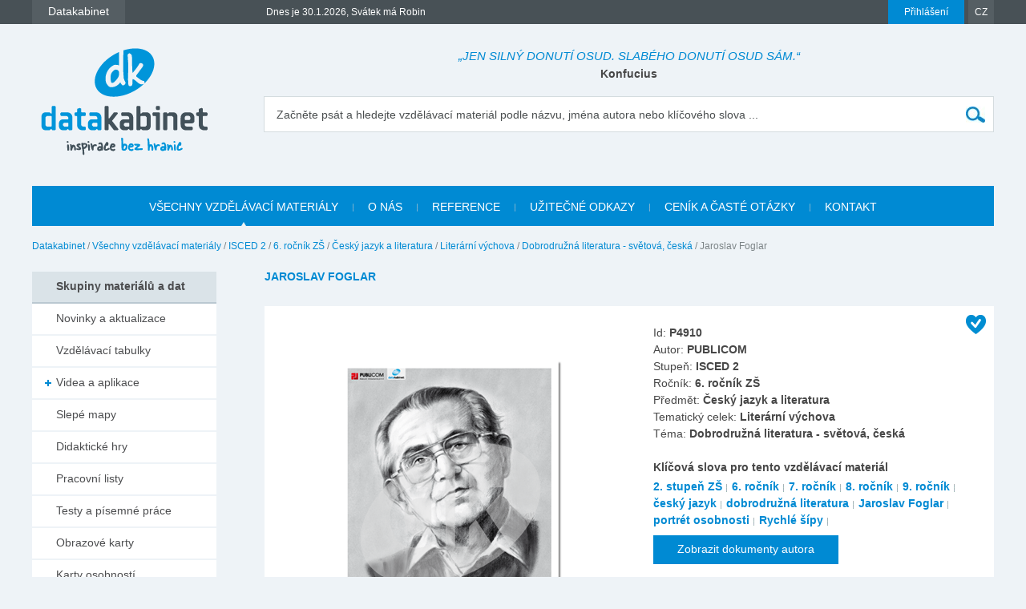

--- FILE ---
content_type: text/html; charset=utf-8
request_url: https://www.datakabinet.cz/cs/Vzdelavacie-materialy/isced-2/6-rocnik-zs/cesky-jazyk-a-literatura/literarni-vychova/dobrodruzna-literatura-svetova-ceska/Jaroslav-Foglar.html
body_size: 24328
content:
<!DOCTYPE html>
<html xmlns="http://www.w3.org/1999/xhtml" lang="cs">
	<head>
		<meta http-equiv="Content-Type" content="text/html; charset=UTF-8" />
		<title>
		Jaroslav Foglar | datakabinet.cz
		</title>
		<meta name="google-site-verification" content="H6ALbxj7jhfkRUgkT2WZhzh6Ie_YMNeDhdpH2ALsMZk" />
		<meta name="viewport" content="width=device-width, initial-scale=1">
		<meta property="fb:admins" content="10203197537498796"/>
		<meta name="google-signin-client_id" content="525432992801.apps.googleusercontent.com" />
		<meta name="description" content="Datakabinet - kabinet moderního učitele, vzdělávací portál, kvalitní elektronické materiály a data, prezentace, výukové materiály" />
		<meta name="keywords" content="kabinet moderního učitele vzdělávací portál elektronické materiály data výukové prezentace" />
		<link rel="shortcut icon" href="https://www.datakabinet.cz/favicon.ico" type="image/x-icon" />
		<link rel="icon" href="https://www.datakabinet.cz/favicon.ico" type="image/x-icon" />
		<meta property="og:image" content="https://www.datakabinet.cz/files/img/products/pos_jaroslav_foglar.png?w=500" />
		<link href="../../../../../../../App_Themes/datakabinetnewcz/formstone-dropdown.css?636601831877197714" type="text/css" rel="stylesheet" />
		<link href="../../../../../../../App_Themes/datakabinetnewcz/main.wysiwyg.css?636715836727816705" type="text/css" rel="stylesheet" />
	</head>

<!--[if lt IE 7 ]>
	<body class="ie6">
<![endif]-->
<!--[if IE 7 ]>
	<body class="ie7">
<![endif]-->
<!--[if IE 8 ]>
	<body class="ie8">
<![endif]-->
<!--[if IE 9 ]>
	<body class="ie9">
<![endif]-->
<!--[if gt IE 9 ]>
	<body class="ie10">
<![endif]-->
<!--[if gt IE 10 ]>
	<body class="ie11">
<![endif]-->
<!--[if !IE]>
<!-->
	<body>
<!--
<![endif]-->

		<form name="frm" method="post" action="Jaroslav-Foglar.html" onsubmit="javascript:return WebForm_OnSubmit();" id="frm">
		<input type="hidden" name="__EVENTTARGET" id="__EVENTTARGET" value="" />
		<input type="hidden" name="__EVENTARGUMENT" id="__EVENTARGUMENT" value="" />
		<input type="hidden" name="__VIEWSTATE" id="__VIEWSTATE" value="CIKUSND6VTi2QaLcD0gOJyqI7tvX2S5iIh0aej8epOPy/KaoF6IrKkTfU1Px28H2ioLJZ8D4SzI5yF9gPKUALND6rUFI1wfyyEoce2n50mx3tTA6Ah/eDRrqLlNZi94Fs6hGk7C69bEwRiBN6sjbxDmRBL1PxmvpJc5H8DeJ7q1uj9XekvO9JhwSnmw/S/+dNvnbImBAJ58aZIx/7UkZl+FRrdvb0+Idaye+YLqgRqrMIIFflnR9VOw4DOzqtgFqHsFPQ3ZNslv/EELA7xdXco8bvL99rqBb6goegyKIfEK69Iapsq1lY+hkIHhuzmFetC0ym1LXwaSL/I9vYtrH3UsbUnqbOdUfJTyf/PNxmoOe9Gc0gzzYfTAQcL0C301Mugj+6QRG+Y2ERDFxqgegyybZnVjYoDTca8YxUFUJekD5mkYEDS+RbQLv7J5XKfgCt4WjwdWZ0R/v1X4YEBnnqiyzBJuZYR+gluPj2AItBBC0s8elBaXhSn4p20BmfmEED9tVuAEndkrmSkrEcAQ5zzE4WkdK8RWSyNbVwN9E8oKdf/FTX0zER7kz6NpundAafRQ754GWC2g+OgDpOXOzR2d6vJu6jW65Wnn3lpiAeBX7UDzZCN/jIJcKTmZaEPZXnd/HtzGo36tcHHtRsQvhoKsOPX6oTdCEuJnlR6zqj7S3yBpGgoSWE2S6cCvCtm8IUVRRka/Fac8pXsHZfsvj7QObnL+OauX4+XLss8dF2YW4zuQmKCFbCrZmN+jnXvUnUjTk3wSvCeQSaQq6XneozkrOEpos477oyEqPSduiho5iwdGTpVtVeDoAcxzfjFLa/Xt7H9OMr8W5NGvE6plMQiSrOe0PjP0vx7jK25M9FS9fTyPYKNH71QF1TpbjtPX8hK9vuLG6blCYAjDWHmKmAyeOnWPpcE/jilwpoEC3NklrEd1J6AcabRdbGsp48vF1fM39yALxOifDyOjSeKeF/eDMMV7RJ6zsOiOoWdmvxSqXI4cGnTPLrUZoxR0Jy6plYGjb+24Wf7cwgvW2TXDyPmkEiN18/OrccYrHDYvMEk/jwERPqecTT1rlopwkWThsyVYUseN8MIRTFw2Aa7Slv0Yc9ROlc6xpaz8BW1VAGLgvk2MpVxTbVwHOwfiYU7Tpykl9JMeyAqxgYIXNI6fYGQgtzGLoZZy5sJd1oubS+/wfbJi6iqjGkiY/Z2TugSiqcUhegsJkCWyko0Wt4pRTOySLilf+16dDR/I8ddbhPVj16YJeKZiZ8/hoXMSAIOmZTQ5/uR0vkR8/p8abQw/EKtIdfLIWl1DI9LpMGRBaXk2EMmEfDWnp4JFnC8G98Eb7YwQFZEtA/C+7VpeVpdXUGF/[base64]/nB+vbl2TZlOhg7dOKdG5uvxdkk4X8aJrWy0tIGqM1R0oftqvUPVlIydKaTKRwf6OiyOtWymbyugW52dLKJubBSO/m32GO6av9SkY50nwuu/MSTbDDvLTI4S9EyJUGI+ABy+Lr7w+50neywOlaSo+u+Gd9UmLkVEjk1D7g0RU+PaWiXsR9gUabz5pmEH9fnPPvStU6nJBel9sX1LoQon2QzzTok/36NiNu/PeCcWrAoV0f//Ma3I03n1+wvmIiLS8K9NBAvzQvpWAUNxORKmWpR8qLkRf7EQN5ZYczmo3Y3xEdA2UdBU72HXjEwvf8pXaZVV+XVXiEwMjzWD8yy9rQZhaXy28fteEQRfd7DKaejEf73/NwC13BYWaYhQZ21kIpSGnF0H0wuIRTTCJj8XBSf+FA6UD852iyrQe0x70/GgNePrj715yu0gYkHmYwG6W5gmPTKU3R9cUj+goChhb6ITr+nJJPbIujwAYI+rBPFMv8kmBSivxo5nvGZhK+9xpqutzOULKEw6WUKdDYay9sU9nQfUJZYLY+EsBPePBfbtNXtKVGPJMF74I2GRm2LyRMHFmXClUUn4GmvaQyS81Ifh/RP6u3UQ/Kwa5YL1O+FsvpR+zYdoPrj+qxFRe886XlX2T4/pS1wnTGp8+ur+nny1+Zlbn6WQKtvdp+OY/ALRIn9vpWyVrFbvug7BWUAv+O3BNAFpSc6/uIUBQAx7h/pLOhNrtOB2nze8d1oqUwrhhtwK7x3SfSZ/WiTPmdBAxVMLRdfRp4ARLf3VxATKgJ8Lzj9ooX7UYiAblAISHnkxiN9ogN5fZ/ueyPyoTDg7jkm7HwM9+T+zbRUacMVxyIy9wKdFScZatCKoCGhY3CE4Z0Ow7m8U/op5wAJPtEnEjLDdYjCrj69QDYl/8OrTQ4EgXVJYdOcXS6Ymwv0HUnq/+Bk6mBGSZT+jtq9VcOfYq/obtaSl0ctbNBeXzrO2DtVPPP+OXMJANn8vHF+UGfsCdY+YmJKmTv49wFq3sRSsyFJYgvwj/LVXs6Cn+dbWHy+SMcYLdCfiwrmIIdPlh8/MXXMrN8PyeJsCsESMbk7Pm6SQe0oBdzkmJRCnGqDETSbhfqTDPzZvdKtiaU9qcnKLVLatBnH4zVlxOP7xqzuWB2JOhL4DN8dTWRA4TvgUG0ksAtpaZo6UOqJJG7EKlitjTElo901kaLZxtqmciiQIq3F/oDYZXe3hwR9wHk1zLXdoeh+pjwLQBAUziilwHic6mPEY07VlQzGszp/U9enRJDlxKwKmBQ8Z6WH6U3qwKXTwNqnC3tj94Fiz8VVERsz2YatgAGkTZYN3X5rMtxsA8YEvaLlVwpEosrp8j1EUkVAGLJzXaBoZYKkuymDyMJ8GyVVHODdW+qIf00hjkNScBX2o25UU/zVuBrAEcTJgRh0R5TsnNQurs1JE2xNCybjsg9lkuged1/g53NockxlmXVv//FyVkyBBDAkCS9+F99QWFayBIcHGD8IdlVr8DulN5yToNW6XKQ4c7CN/YLownLBGqOFqU5Qr90KDkkfU/[base64]/gNAxV3bXDf7qkT2dS3z5mVbG73f3x1BiPqHxLBvnalR5kmrgljrQDjdhJ26HMUWAdmimpiSmpPQe/1Wuo9+rG8dNjhVlayH9HQ+onm3HqbH7hAUxWZ26Kly3O8bxslCkbun7hLuiNMPhjgwYDrpsBPzzCbLOJ/MmKZ8Xqa2HR+LaHB/o0ukxUgBpB/KnDtDxG6ibbYN3NcVTUMrjUy5g8TA7A7VEM+hU8e1es5068AACGTNXWvrz/BrG3GAFCmw5EBS+fvJn0nPcbAnNToRs1iA66zHQ4f8Zh+X5y22iKuQyLlopxvyUdqYVAVDEvZ8Jqz9jt4dR8hzsJd+HsHujsi49KVMFurrbqBUS3E8UP1lte4SakavnkycFX2yW4Sa5IpS67YSE4qpmAy/Z76+eXhyVppRAqoSg1wBk1SqvVMtQkQljq63MCECIiWcQnP3fzcWDYPxpSCVk0BX9Nn8PuZHOWl3HNp9ak3e0NuEsJPR6EJDLMifejXiZFKgyhxI2pBF0o2GzvYcAgFSOkt9zvDZynTlfa9DTpPrMbbG3+UQIuGU1GPfz0qX7N7mW/4BuO4YXpNfJfDQAxYsrgba3DdxMGTrhjgfqQktS7Dd8hcObTnzjq+Wc5c21Zez9ihIW47hIOWqgt2ctX7+zOvpfh9uyxHuLdCTODDlbaRuv65v9nDoVY9HcRVKicClWX/4E1Eh7wmms4KSKnGUnNWJLwWfmAxFz1pTeNhcYeI3bFAOXYjHrlAfqjLVUHqkMGqVVDLsj3NM/p46MUB/bAkQ6ctDgQNPoZmxOMdzsCflcGs1Oiou7i7Z9Iukkn5bVJPwsnEqXDjjULYNH0IWebeJQuQ6zDnvSDgNJpzPpkJsts0bbRRpOZ9yKn5Azi2NEoxV2DELu18i5BEUZFbWRLJBZFaGoKKrwQK87dEjW9sq3N/gjZjqaWYZm9CRN5icfRGfygkDdO6BnM8O3Tds9wjX3aZIKQan50dzy/VO2DVB7yoJGWH37oFSLmxCzZVC8Jtf43+ijWePwdGDMJdnPmhDDFxdjyXRAx4mGpiVLfeoRAkdEVFg0QVjMjx/S61ZQPsv/D7eh/Fgi1OJa/mXLEkvbasDH5QvALZ8ZXA3zLCMzxNy30FpzUBxLijtuhgd7OOJ+FxcWRcZQQgP5P/9twa0/WYpnr06i4W4h2OoSH7EyH2tmxz2Llifp1t6UY7qpLMlN9x/rRyF45yQCeIib4haktfH+KjUAld0wD5aAV7K4YtCOQo5nXl+jeXBlomy3GIHVNdUFLTmSOXOC/tgBRihck25aAvlA0BejMMEfvzBn1tLLOUgyrsiq7tAT5XSMXmLm5/YRwgEQzZQTuLU3we" />
		<input type="hidden" name="__VIEWSTATEENCRYPTED" id="__VIEWSTATEENCRYPTED" value="" />

		
<script type="text/javascript">
//<![CDATA[
var theForm = document.forms['frm'];
		if (!theForm) {
    theForm = document.frm;
}
		function __doPostBack(eventTarget, eventArgument) {
    if (!theForm.onsubmit || (theForm.onsubmit() != false)) {
        theForm.__EVENTTARGET.value = eventTarget;
        theForm.__EVENTARGUMENT.value = eventArgument;
        theForm.submit();
    }
}
		//]]>
</script>

		
<script src="/WebResource.axd?d=dJHAiACOOd_mG_3Ab7_0Juh-oo6HqDZHhaaMW8YPL_uojBhLkhXp-AGRbGsvL0a9HwOfLTednBEpx8lFgg4980Zhxmw1&amp;t=638313974908353130" type="text/javascript"></script>

		
<script type="text/javascript">
//<![CDATA[
var _baseUrl = '/';
var _loadingCaption = 'Nahrávám detail...';
var _userProfileCategoryID = 888391;
var _documentListCategoryID = 900150;
var _galleryListCategoryID = 888398;
var _userEmailFormCategoryID = 888394;
var _userEmailStatusCategoryID = 888393;
var _userid= 0;
var _acceptCaption='Akceptovat přátelství?';
var _denyCaption='Odmítnout přátelství?';
var _requestCaption='Požádat o přátelství?';
var _cancelCaption='Zrušit přátelství?';
var _deleteImageCaption='Smazat obrázek?';
var _cancelRequestCaption='Jste si jistí?';
//]]>
</script>

<script src="/WebResource.axd?d=LW_WCxbS1VNY8Sf-evMo4TWcfwqh6hkiUq3ngnvI4PdZUL-NSo0nx20CtyS4gOUhqQU4kYHlGMD9optDXsXN0DI5o9M1&amp;t=638313974908353130" type="text/javascript"></script>
<script type="text/javascript">
//<![CDATA[
function WebForm_OnSubmit() {
if (typeof(ValidatorOnSubmit) == "function" && ValidatorOnSubmit() == false) return false;
return true;
}
		//]]>
</script>

    

		
<div id="fb-root">
</div>
<script type="text/javascript">(function(d, s, id) { var js, fjs = d.getElementsByTagName(s)[0]; if (d.getElementById(id)) return; js = d.createElement(s); js.id = id; js.src = "//connect.facebook.net/sk_SK/sdk.js#xfbml=1&version=v2.3"; fjs.parentNode.insertBefore(js, fjs); }(document, 'script', 'facebook-jssdk'));


var _collectionPopupTitle = 'Přidať do galerie';
var _collectionPlaceholderTitle = 'Nová galerie';
var _sharedSave = 'Uložit';
var _collectionSaved = 'Uložené do galerie';
var _collectionGallery = 'Galerie';

var _passwordWeak = 'Slabé heslo';
var _passwordSemiStrong = 'Středně silné heslo';
var _passwordStrong = 'Silné heslo';

var _autoCompleteEmpty = 'Pro zadaný výraz se nenašli žádné výsledky.';

var _friendhipMessageGeneral = "Žádost byla odoslaná";
var _friendhipMessageRequest = "Žádost o přáteľství byla odoslaná";
var _friendhipMessageAccept = "Žádost o přáteľství byla přijatá";
var _friendhipMessageDeny = "Vyslaná žádost o přáteľství byla zrušená";
var _friendhipMessageCancel = "Přáteľství bylo zrušené";

var _documentInsertedMesage = "Váš dokument byl úspěšně uložený";

</script>

		<script type="text/javascript">
            var baseurl = 'https://www.datakabinet.cz/';
            var _baseurl = 'https://www.datakabinet.cz/';
            var _baseUrl = 'https://www.datakabinet.cz/';
            var _isAuthenticated = 0;
        
		</script>
		<script type="text/javascript" src="https://www.datakabinet.cz/App_Themes/datakabinetnewcz/datakabinetnewcz.min.js?636601831876103957">
		</script>
		<script type="text/javascript" src="https://www.datakabinet.cz/App_Themes/datakabinetnewcz/datakabinetnewcz.customcode.js?637171024658241006">
		</script><a href="#start" class="hidden">Přejít na obsah stránky</a><a name="up"></a>
		<div id="container" class="site pageid-893296">
			<div id="top-test">
			</div>
			<div id="fastmenu-wrap">
				<div class="width-wrap">
					<div id="fastmenu-container">
						<div id="fastmenu-right">
							<div id="fastmenu-login">
								

<a id="topUser_phUserLoginLink" class="fastmenu-login-button-blue" href="../../../../../../Prihlaseni.html">Přihlášení</a>

    <div id="topLoginPopup" class="hidden">
        <div id="loginPopup">
            



 
        <h2>Přihlášení</h2>

        <br class="clear" />
        <div class="social-registration">
            

    <div class="customGPlusSignIn">
      <a class="google-login">Přihlásit se přes Google </a>
    </div>




  <script src="https://apis.google.com/js/api:client.js"  type="text/javascript"></script>
  <script type="text/javascript">
      var googleUser = {};
      var googleLoginAppStarted = false;
      var startGoogleLoginApp = function () {
          if (googleLoginAppStarted)
          {
              return;
          }
          googleLoginAppStarted = true;
          gapi.load('auth2', function () {
              // Retrieve the singleton for the GoogleAuth library and set up the client.
              auth2 = gapi.auth2.init({
                  client_id: '525432992801.apps.googleusercontent.com',
                  cookiepolicy: 'single_host_origin',
                  // Request scopes in addition to 'profile' and 'email'
                  //scope: 'additional_scope'
              });
              var els = document.getElementsByClassName('customGPlusSignIn');
              for (var i = 0; i < els.length; i++) {
                  attachSignin(els[i]);
              }
              
          });
      };

      function attachSignin(element) {
          //console.log(element.id);
          auth2.attachClickHandler(element, {},
              function (googleUser) {
                  var id_token = googleUser.getAuthResponse().id_token;
                  var action = $('#frm').attr('action').split('?')[0];
                  location.replace(action + '?type=google&tokenid=' + id_token);

              }, function (error) {
                  alert(JSON.stringify(error, undefined, 2));
              });
      }
      
  </script>


<a id="topUser_login_LoginView1_sr1_facebook" class="facebook-login" href="javascript:__doPostBack('topUser$login$LoginView1$sr1$facebook','')">Přihlásit se přes Facebook</a>

        </div>
        <div class="separator"><span>anebo</span></div>
        <h3>Přihlaste se přes</h3>

        <div id="login_break" onkeypress="javascript:return WebForm_FireDefaultButton(event, 'content_object_ctl01_ctl01_LoginButton');">
            
								<div class="AspNet-Login">
									<div class="AspNet-Login-UserPanel">
										<label for="topUser_login_LoginView1_LoginForm1_UserName">Přihlašovací jméno (e-mail):</label>
										<input type="text" class="textbox medium" id="topUser_login_LoginView1_LoginForm1_UserName" name="topUser$login$LoginView1$LoginForm1$UserName" value="" /><span id="topUser_login_LoginView1_LoginForm1_UserNameRequired" style="color:Red;display:none;">Zadejte svoje přihlašovací jméno.</span>
									</div>
									<div class="AspNet-Login-PasswordPanel">
										<label for="topUser_login_LoginView1_LoginForm1_Password">Heslo:</label>
										<input type="password" class="textbox medium" id="topUser_login_LoginView1_LoginForm1_Password" name="topUser$login$LoginView1$LoginForm1$Password" value="" /><span id="topUser_login_LoginView1_LoginForm1_PasswordRequired" style="color:Red;display:none;">Zadejte svoje heslo.</span>
									</div>
									<div class="AspNet-Login-SubmitPanel">
										<input type="submit" value="Přihlásit" class="button" id="topUser_login_LoginView1_LoginForm1_LoginButton" name="topUser$login$LoginView1$LoginForm1$LoginButton" onclick="javascript:WebForm_DoPostBackWithOptions(new WebForm_PostBackOptions(&quot;topUser$login$LoginView1$LoginForm1$LoginButton&quot;, &quot;&quot;, true, &quot;topUser$login$LoginView1$LoginForm1&quot;, &quot;&quot;, false, false))" />
									</div>
									<div class="AspNet-Login-PasswordRecoveryPanel">
										<a href="https://www.datakabinet.cz/cs/Prihlaseni/Password-recovery.html" title="Password recovery">Zapomněli jste heslo?</a>
									</div>
								</div>
            <div class="AspNet-Login-PasswordRecoveryPanel">
                <a id="topUser_login_LoginView1_hypRegister" href="https://www.datakabinet.cz/?register=1">Nemáte svůj vlastní profil? Registrujte se</a>
            </div>
            <br class="clear" />
        </div>
    

      
        </div>
    </div>

    <script type="text/javascript">

        $(function () {

            $('a[id$=phUserLoginLink]').fancybox({
                padding: 0,
                showCloseButton: true,
                title: null,
                href: "#loginPopup",
                onClosed: function () {
                    
                }
            }).click(function () {
                //alert(startGoogleLoginApp);
                if (typeof startGoogleLoginApp !== 'undefined') {
                    startGoogleLoginApp();
                }
            });
            if ($('#loginPopup .AspNet-Login-FailurePanel').length > 0){
                $('#topUser_phUserLoginLink').trigger('click');
            }
        });
    </script>






							</div>
							<div id="fastmenu-lang">
								<a href="#">CZ</a>
<ul>
  <li>
  <div><a href="https://www.datakabinet.sk"><img alt="flag-sk" src="https://www.datakabinet.cz/files/img/flags/flag-sk.gif" /> Slovensko - Datakabinet.sk</a>
  </div></li>
  <li>
  <div><a href="http://www.datakabinet.cz"><img alt="flag-cs" src="https://www.datakabinet.cz/files/img/flags/flag-cs.gif" /> Česká republika - Datakabinet.cz</a>
  </div></li>
</ul>

							</div>
							<div class="clear">
							</div>
						</div>
						<div id="fastmenu-left">
							<div id="fastmenu">
								<ul><li>
    <span><a href="http://www.datakabinet.cz"><b>Datakabinet</b></a></span>
    <ul>
    <li><p><a href="https://www.datakabinet.cz/cs/Home.html">Domů</a>
</p>
<p><a href="https://www.datakabinet.cz/cs/Vyukove-materialy-a-data.html">Nabídka materiálů</a><a href="https://www.datakabinet.cz/Povedali-o-nas.html"></a>
</p>
<p><a href="https://www.datakabinet.cz/cs/Rekli-o-nas.html">Reference</a>
</p>
<p><a href="https://www.datakabinet.cz/cs/cenik-a-caste-otazky.html">Časté otázky</a>
</p>
<p><a href="https://www.datakabinet.cz/cs/Napiste-nam.html">Napište nám</a>
</p>
<p><a href="https://www.datakabinet.cz/cs/o-nas.html">O nás</a>
</p>
<p><a href="https://www.datakabinet.cz/cs/Kategorie/Novinky-a-aktualizace.html">Novinky a aktualizace</a>
</p>
<p><a href="https://www.datakabinet.cz/cs/cenik-a-caste-otazky/vseobecne-obchodni-podminky.html">Obchodní podmínky</a>
</p>
<p><a href="https://www.datakabinet.cz/cs/Kontakt.html">Kontakt</a>
</p></li>
    </ul>
</li><!--  Tento posledny <li></li> je FIX pre IE7 --><li style="display: none"></li>
</ul>


							</div>
							<div id="meniny">
								Dnes je 30.1.2026, Svátek má Robin



							</div>
							<div class="clear">
							</div>
						</div>
						<div class="clear">
						</div>
					</div>
				</div>
			</div>
			<div id="bottom">
				<div id="main">
					<div class="width-wrap">
						<div id="header"><a class="home" href="https://www.datakabinet.cz/" title="Datakabinet.sk – Homepage">
							<img src="https://www.datakabinet.cz/App_Themes/datakabinetnewcz/img/dk-logo-new.png" alt="Datakabinet.sk – Homepage"/></a>
							<div class="header-middle">
								<div id="header-quotes">
									<span class="quoteText">„Jen silný donutí osud. Slabého donutí osud sám.“</span> <span class="quoteAuthor">Konfucius</span>

								</div>
								<div class="search" onkeypress="javascript:return WebForm_FireDefaultButton(event, 'search_Search')">
									<label for="search_s">Začněte psát a hledejte vzdělávací materiál podle názvu, jména autora nebo klíčového slova ...</label><input name="search$s" type="text" id="search_s" class="textbox autocomplete-mainSearch m-GetProductList" /><input type="submit" name="search$Search" value="" id="search_Search" class="button" />
								</div>

								<div class="thememenu-wrap hidden">

									<div class="thememenu">
										<div class="AspNet-Menu-Horizontal">

										</div>
									</div>

								</div>
								<div class="clear">
								</div>
							</div>
							<div class="clear">
							</div>
						</div>
						<div id="menuline">

							<div class="topmenu">
								<div class="AspNet-Menu-Horizontal">
										<ul class="AspNet-Menu">
											<li class="AspNet-Menu-Leaf-SelectedPath m900150_cs">
												
    	<a id="topmenu_ctl00_h" href="../../../../../../Vzdelavacie-materialy.html"><span>Všechny vzdělávací materiály</span></a>
    
											</li>
											<li class="AspNet-Menu-Leaf m904784_cs">
												
    	<a id="topmenu_ctl01_h" href="../../../../../../o-nas.html"><span>O nás</span></a>
    
											</li>
											<li class="AspNet-Menu-Leaf m904789_cs">
												
    	<a id="topmenu_ctl02_h" href="../../../../../../Rekli-o-nas.html"><span>Reference</span></a>
    
											</li>
											<li class="AspNet-Menu-Leaf m904790_cs">
												
    	<a id="topmenu_ctl03_h" href="../../../../../../uzitecne-odkazy.html"><span>Užitečné odkazy</span></a>
    
											</li>
											<li class="AspNet-Menu-Leaf m904791_cs">
												
    	<a id="topmenu_ctl04_h" href="../../../../../../cenik-a-caste-otazky.html"><span>Ceník a časté otázky</span></a>
    
											</li>
											<li class="AspNet-Menu-Leaf m904785_cs">
												
    	<a id="topmenu_ctl05_h" href="../../../../../../Kontakt.html"><span>Kontakt</span></a>
    
											</li>
										</ul>

								</div>
							</div>

						</div>
						<div id="body">
							<div id="navbar-wrap">
								<span id="navigationbar"><span>
        <a id="navigationbar_ctl00_h" class="first" href="../../../../../../Home.html">Datakabinet</a>
     </span><span> / </span><span>
        <a id="navigationbar_ctl02_h" class="item" href="../../../../../../Vzdelavacie-materialy.html">Všechny vzdělávací materiály</a>
    </span><span> / </span><span>
        <a id="navigationbar_ctl04_h" class="item" href="../../../../../isced-2.html">ISCED 2</a>
    </span><span> / </span><span>
        <a id="navigationbar_ctl06_h" class="item" href="../../../../6-rocnik-zs.html">6. ročník ZŠ</a>
    </span><span> / </span><span>
        <a id="navigationbar_ctl08_h" class="item" href="../../../cesky-jazyk-a-literatura.html">Český jazyk a literatura</a>
    </span><span> / </span><span>
        <a id="navigationbar_ctl10_h" class="item" href="../../literarni-vychova.html">Literární výchova</a>
    </span><span> / </span><span>
        <a id="navigationbar_ctl12_h" class="item" href="../dobrodruzna-literatura-svetova-ceska.html">Dobrodružná literatura - světová, česká</a>
    </span><span> / </span><span>
         <span id="navigationbar_ctl14_h" class="last">Jaroslav Foglar</span>
    </span></span>

							</div>
							<div id="right">
									


								<div id="site">
									<div id="product-detail" >

									<div class="AspNet-FormView">
											<div class="AspNet-FormView-Data">
													
        
        <h1>
            Jaroslav Foglar
        </h1>
        
        
        
        <div id="product-detail-content">
            <span class="datakabinet-star tooltip" title="Vzdělávací materiál je po odborné a jazykové korektuře"></span>
            <div id="product-detail-left"><a href="https://www.datakabinet.cz/files/img/products/pos_jaroslav_foglar.png" class="popup"><img src="https://www.datakabinet.cz/files/img/products/pos_jaroslav_foglar.png?w=390&amp;h=390" alt="" /></a><div id="product-detail-left-buttons">
                     
                </div><script type="text/javascript" src="//s7.addthis.com/js/300/addthis_widget.js#pubid=ra-57a997b4bc206a96" async="async" defer="defer"></script><div id="product-detail-left-share"><div id="product-detail-left-addthis">
                        <div class="addthis_sharing_toolbox"></div>
                    </div><div id="product-detail-left-recommend"><a href="https://www.datakabinet.cz/cs/odporucit-znamemu.html?cid=893296">Doporučit známému</a></div></div></div><div id="product-detail-right">
                Id: <strong>P4910</strong><br />
                Autor: <strong>PUBLICOM</strong><br />
                Stupeň: <strong>ISCED 2</strong><br />
                Ročník: <strong>6. ročník ZŠ</strong><br />
                Předmět: <strong>Český jazyk a literatura</strong><br />
                Tematický celek: <strong>Literární výchova</strong><br />
                Téma: <strong>Dobrodružná literatura - světová, česká</strong><br />
                
                <br />
                <strong>Klíčová slova pro tento vzdělávací materiál</strong><div id="product-detail-tags"><div class="tag-item"><a href="https://www.datakabinet.cz/cs/Vzdelavacie-materialy.html?tagid=12">2. stupeň ZŠ</a></div><div class="tag-item"><a href="https://www.datakabinet.cz/cs/Vzdelavacie-materialy.html?tagid=47">6. ročník</a></div><div class="tag-item"><a href="https://www.datakabinet.cz/cs/Vzdelavacie-materialy.html?tagid=94">7. ročník</a></div><div class="tag-item"><a href="https://www.datakabinet.cz/cs/Vzdelavacie-materialy.html?tagid=105">8. ročník</a></div><div class="tag-item"><a href="https://www.datakabinet.cz/cs/Vzdelavacie-materialy.html?tagid=106">9. ročník</a></div><div class="tag-item"><a href="https://www.datakabinet.cz/cs/Vzdelavacie-materialy.html?tagid=40">český jazyk</a></div><div class="tag-item"><a href="https://www.datakabinet.cz/cs/Vzdelavacie-materialy.html?tagid=1604">dobrodružná literatura</a></div><div class="tag-item"><a href="https://www.datakabinet.cz/cs/Vzdelavacie-materialy.html?tagid=1603">Jaroslav Foglar</a></div><div class="tag-item"><a href="https://www.datakabinet.cz/cs/Vzdelavacie-materialy.html?tagid=564">portrét osobnosti</a></div><div class="tag-item"><a href="https://www.datakabinet.cz/cs/Vzdelavacie-materialy.html?tagid=1605">Rychlé šípy</a></div></div><a class="button" style="margin-top: 8px;" href="https://www.datakabinet.cz/cs/Vzdelavacie-materialy.html?author=PUBLICOM">Zobrazit dokumenty autora</a>  
				<div id="product-detail-downloads">
                    <div class="download-item">
															<a class="download-item-text inactive" href="https://www.datakabinet.cz/files/documents/dk/dynamik/s_pos_jaroslav_foglar.pdf" target="_blank">
															Jaroslav Foglar</a>
															<a href="https://www.datakabinet.cz/files/documents/dk/dynamik/s_pos_jaroslav_foglar.pdf" class="download-item-icon pdf inactive" target="_blank" title="dynamik"></a>
                                                             <div class="download-item-count">1043×</div>
                                                            </div>                     
                    
                    
                    
                     
                </div>
                
                
            </div><div class="clear"></div><div id="product-detail-description-wrap"><h3>
                    Popis k materiálu
                </h3><div class="product-detail-description-toggle" data-show-text="zobrazit popis">skrýt popis</div><div id="product-detail-description">
                    <div align="justify">Jaroslav Foglar (* 6. červenec 1907 Praha – † 23. leden 1999 Praha)
  <br />Významný český spisovatel literatury pro mládež, autor příběhů chlapeckého klubu Rychlé šípy. Pod přezdívkou „Jestřáb“ vedl po celý život skautské oddíly.
  <br />&nbsp;
</div>

                </div></div></div><br /><div id="product-category-default" >
<h1 >
Související materiály</h1>

	
                 
        <div class="item item-4-1"><div class="item-padding"><div class="item-content">
                    <span class="datakabinet-star tooltip" title="Vzdělávací materiál je po odborné a jazykové korektuře"></span>
                    <div class="item-img"><a href="https://www.datakabinet.cz/cs/Vzdelavacie-materialy/isced-2/6-rocnik-zs/cesky-jazyk-a-literatura/literarni-vychova/dobrodruzna-literatura-svetova-ceska/Astrid-Lindgrenova.html"><img src="https://www.datakabinet.cz/files/img/products/pos_astrid_lindgrenova.png?w=106" alt="" /></a></div><h3><a href="https://www.datakabinet.cz/cs/Vzdelavacie-materialy/isced-2/6-rocnik-zs/cesky-jazyk-a-literatura/literarni-vychova/dobrodruzna-literatura-svetova-ceska/Astrid-Lindgrenova.html">Astrid Lindgrenová</a></h3><div class="item-desc">
                        Portréty osobností
                    </div><div class="item-icons">
<a class="item-icon-download" href="https://www.datakabinet.cz/files/documents/dk/dynamik/s_pos_astrid_lindgrenova.pdf" title="Stáhnout / Spustit"></a>  
                        
                    </div></div></div></div>
         
    
                 
        <div class="item item-4-2"><div class="item-padding"><div class="item-content">
                    <span class="datakabinet-star tooltip" title="Vzdělávací materiál je po odborné a jazykové korektuře"></span>
                    <div class="item-img"><a href="https://www.datakabinet.cz/cs/Vzdelavacie-materialy/isced-2/6-rocnik-zs/cesky-jazyk-a-literatura/literarni-vychova/dobrodruzna-literatura-svetova-ceska/Daniel-Defoe.html"><img src="https://www.datakabinet.cz/files/img/products/pos_daniel_defoe.png?w=106" alt="" /></a></div><h3><a href="https://www.datakabinet.cz/cs/Vzdelavacie-materialy/isced-2/6-rocnik-zs/cesky-jazyk-a-literatura/literarni-vychova/dobrodruzna-literatura-svetova-ceska/Daniel-Defoe.html">Daniel Defoe</a></h3><div class="item-desc">
                        Portréty osobností
                    </div><div class="item-icons">
<a class="item-icon-download" href="https://www.datakabinet.cz/files/documents/dk/dynamik/s_pos_defoe_daniel_cz.pdf" title="Stáhnout / Spustit"></a>  
                        
                    </div></div></div></div>
         
    
                 
        <div class="item item-4-3"><div class="item-padding"><div class="item-content">
                    <span class="datakabinet-star tooltip" title="Vzdělávací materiál je po odborné a jazykové korektuře"></span>
                    <div class="item-img"><a href="https://www.datakabinet.cz/cs/Vzdelavacie-materialy/isced-2/6-rocnik-zs/cesky-jazyk-a-literatura/literarni-vychova/dobrodruzna-literatura-svetova-ceska/Daniel-Defoe-1.html"><img src="https://www.datakabinet.cz/files/img/products/kos_daniel_defoe_cz.png?w=106" alt="" /></a></div><h3><a href="https://www.datakabinet.cz/cs/Vzdelavacie-materialy/isced-2/6-rocnik-zs/cesky-jazyk-a-literatura/literarni-vychova/dobrodruzna-literatura-svetova-ceska/Daniel-Defoe-1.html">Daniel Defoe</a></h3><div class="item-desc">
                        Karty osobností
                    </div><div class="item-icons">
<a class="item-icon-download" href="https://www.datakabinet.cz/files/documents/dk/premium/s_kos_defoe_1.pdf" title="Stáhnout / Spustit"></a>  
                        
                    </div></div></div></div>
         
    
                 
        <div class="item item-4-4"><div class="item-padding"><div class="item-content">
                    <span class="datakabinet-star tooltip" title="Vzdělávací materiál je po odborné a jazykové korektuře"></span>
                    <div class="item-img"><a href="https://www.datakabinet.cz/cs/Vzdelavacie-materialy/isced-2/6-rocnik-zs/cesky-jazyk-a-literatura/literarni-vychova/dobrodruzna-literatura-svetova-ceska/Jack-London-1.html"><img src="https://www.datakabinet.cz/files/img/products/kos_jack_london_cz.png?w=106" alt="" /></a></div><h3><a href="https://www.datakabinet.cz/cs/Vzdelavacie-materialy/isced-2/6-rocnik-zs/cesky-jazyk-a-literatura/literarni-vychova/dobrodruzna-literatura-svetova-ceska/Jack-London-1.html">Jack London</a></h3><div class="item-desc">
                        Karty osobností
                    </div><div class="item-icons">
<a class="item-icon-download" href="https://www.datakabinet.cz/files/documents/dk/premium/s_kos_london_1.pdf" title="Stáhnout / Spustit"></a>  
                        
                    </div></div></div></div>
         
    
                 
        <div class="item item-4-1"><div class="item-padding"><div class="item-content">
                    <span class="datakabinet-star tooltip" title="Vzdělávací materiál je po odborné a jazykové korektuře"></span>
                    <div class="item-img"><a href="https://www.datakabinet.cz/cs/Vzdelavacie-materialy/isced-2/6-rocnik-zs/cesky-jazyk-a-literatura/literarni-vychova/dobrodruzna-literatura-svetova-ceska/Jack-London.html"><img src="https://www.datakabinet.cz/files/img/products/pos_jack_london.png?w=106" alt="" /></a></div><h3><a href="https://www.datakabinet.cz/cs/Vzdelavacie-materialy/isced-2/6-rocnik-zs/cesky-jazyk-a-literatura/literarni-vychova/dobrodruzna-literatura-svetova-ceska/Jack-London.html">Jack London</a></h3><div class="item-desc">
                        Portréty osobností
                    </div><div class="item-icons">
<a class="item-icon-download" href="https://www.datakabinet.cz/files/documents/dk/dynamik/s_pos_jack_london.pdf" title="Stáhnout / Spustit"></a>  
                        
                    </div></div></div></div>
         
    
                 
        <div class="item item-4-2"><div class="item-padding"><div class="item-content">
                    <span class="datakabinet-star tooltip" title="Vzdělávací materiál je po odborné a jazykové korektuře"></span>
                    <div class="item-img"><a href="https://www.datakabinet.cz/cs/Vzdelavacie-materialy/isced-2/6-rocnik-zs/cesky-jazyk-a-literatura/literarni-vychova/dobrodruzna-literatura-svetova-ceska/Jaroslav-Foglar.html"><img src="https://www.datakabinet.cz/files/img/products/pos_jaroslav_foglar.png?w=106" alt="" /></a></div><h3><a href="https://www.datakabinet.cz/cs/Vzdelavacie-materialy/isced-2/6-rocnik-zs/cesky-jazyk-a-literatura/literarni-vychova/dobrodruzna-literatura-svetova-ceska/Jaroslav-Foglar.html">Jaroslav Foglar</a></h3><div class="item-desc">
                        Portréty osobností
                    </div><div class="item-icons">
<a class="item-icon-download" href="https://www.datakabinet.cz/files/documents/dk/dynamik/s_pos_jaroslav_foglar.pdf" title="Stáhnout / Spustit"></a>  
                        
                    </div></div></div></div>
         
    
                 
        <div class="item item-4-3"><div class="item-padding"><div class="item-content">
                    <span class="datakabinet-star tooltip" title="Vzdělávací materiál je po odborné a jazykové korektuře"></span>
                    <div class="item-img"><a href="https://www.datakabinet.cz/cs/Vzdelavacie-materialy/isced-2/6-rocnik-zs/cesky-jazyk-a-literatura/literarni-vychova/dobrodruzna-literatura-svetova-ceska/Jonathan-Swift.html"><img src="https://www.datakabinet.cz/files/img/products/kos_jonathan_swift_cz.png?w=106" alt="" /></a></div><h3><a href="https://www.datakabinet.cz/cs/Vzdelavacie-materialy/isced-2/6-rocnik-zs/cesky-jazyk-a-literatura/literarni-vychova/dobrodruzna-literatura-svetova-ceska/Jonathan-Swift.html">Jonathan Swift</a></h3><div class="item-desc">
                        Karty osobností
                    </div><div class="item-icons">
<a class="item-icon-download" href="https://www.datakabinet.cz/files/documents/dk/premium/s_kos_swift_1.pdf" title="Stáhnout / Spustit"></a>  
                        
                    </div></div></div></div>
         
    
                 
        <div class="item item-4-4"><div class="item-padding"><div class="item-content">
                    <span class="datakabinet-star tooltip" title="Vzdělávací materiál je po odborné a jazykové korektuře"></span>
                    <div class="item-img"><a href="https://www.datakabinet.cz/cs/Vzdelavacie-materialy/isced-2/6-rocnik-zs/cesky-jazyk-a-literatura/literarni-vychova/dobrodruzna-literatura-svetova-ceska/Joseph-Rudyard-Kipling-1.html"><img src="https://www.datakabinet.cz/files/img/products/kos_joseph_rudyard_kipling_cz.png?w=106" alt="" /></a></div><h3><a href="https://www.datakabinet.cz/cs/Vzdelavacie-materialy/isced-2/6-rocnik-zs/cesky-jazyk-a-literatura/literarni-vychova/dobrodruzna-literatura-svetova-ceska/Joseph-Rudyard-Kipling-1.html">Joseph Rudyard Kipling</a></h3><div class="item-desc">
                        Karty osobností
                    </div><div class="item-icons">
<a class="item-icon-download" href="https://www.datakabinet.cz/files/documents/dk/premium/s_kos_kipling_1.pdf" title="Stáhnout / Spustit"></a>  
                        
                    </div></div></div></div>
         
    
                 
        <div class="item item-4-1"><div class="item-padding"><div class="item-content">
                    <span class="datakabinet-star tooltip" title="Vzdělávací materiál je po odborné a jazykové korektuře"></span>
                    <div class="item-img"><a href="https://www.datakabinet.cz/cs/Vzdelavacie-materialy/isced-2/6-rocnik-zs/cesky-jazyk-a-literatura/literarni-vychova/dobrodruzna-literatura-svetova-ceska/Joseph-Rudyard-Kipling.html"><img src="https://www.datakabinet.cz/files/img/products/pos_joseph_rudyard_kipling.png?w=106" alt="" /></a></div><h3><a href="https://www.datakabinet.cz/cs/Vzdelavacie-materialy/isced-2/6-rocnik-zs/cesky-jazyk-a-literatura/literarni-vychova/dobrodruzna-literatura-svetova-ceska/Joseph-Rudyard-Kipling.html">Joseph Rudyard Kipling</a></h3><div class="item-desc">
                        Portréty osobností
                    </div><div class="item-icons">
<a class="item-icon-download" href="https://www.datakabinet.cz/files/documents/dk/dynamik/s_pos_kipling_joseph_rudyard_cz.pdf" title="Stáhnout / Spustit"></a>  
                        
                    </div></div></div></div>
         
    
                 
        <div class="item item-4-2"><div class="item-padding"><div class="item-content">
                    <span class="datakabinet-star tooltip" title="Vzdělávací materiál je po odborné a jazykové korektuře"></span>
                    <div class="item-img"><a href="https://www.datakabinet.cz/cs/Vzdelavacie-materialy/isced-2/6-rocnik-zs/cesky-jazyk-a-literatura/literarni-vychova/dobrodruzna-literatura-svetova-ceska/Jules-Verne.html"><img src="https://www.datakabinet.cz/files/img/products/kos_jules_verne_cz.png?w=106" alt="" /></a></div><h3><a href="https://www.datakabinet.cz/cs/Vzdelavacie-materialy/isced-2/6-rocnik-zs/cesky-jazyk-a-literatura/literarni-vychova/dobrodruzna-literatura-svetova-ceska/Jules-Verne.html">Jules Verne</a></h3><div class="item-desc">
                        Karty osobností
                    </div><div class="item-icons">
<a class="item-icon-download" href="https://www.datakabinet.cz/files/documents/dk/premium/s_kos_verne_1.pdf" title="Stáhnout / Spustit"></a>  
                        
                    </div></div></div></div>
         
    
                 
        <div class="item item-4-3"><div class="item-padding"><div class="item-content">
                    <span class="datakabinet-star tooltip" title="Vzdělávací materiál je po odborné a jazykové korektuře"></span>
                    <div class="item-img"><a href="https://www.datakabinet.cz/cs/Vzdelavacie-materialy/isced-2/6-rocnik-zs/cesky-jazyk-a-literatura/literarni-vychova/dobrodruzna-literatura-svetova-ceska/Karl-May.html"><img src="https://www.datakabinet.cz/files/img/products/pos_karl_may.png?w=106" alt="" /></a></div><h3><a href="https://www.datakabinet.cz/cs/Vzdelavacie-materialy/isced-2/6-rocnik-zs/cesky-jazyk-a-literatura/literarni-vychova/dobrodruzna-literatura-svetova-ceska/Karl-May.html">Karl May</a></h3><div class="item-desc">
                        Portréty osobností
                    </div><div class="item-icons">
<a class="item-icon-download" href="https://www.datakabinet.cz/files/documents/dk/dynamik/s_pos_may_karl_cz.pdf" title="Stáhnout / Spustit"></a>  
                        
                    </div></div></div></div>
         
    
                 
        <div class="item item-4-4"><div class="item-padding"><div class="item-content">
                    <span class="datakabinet-star tooltip" title="Vzdělávací materiál je po odborné a jazykové korektuře"></span>
                    <div class="item-img"><a href="https://www.datakabinet.cz/cs/Vzdelavacie-materialy/isced-2/6-rocnik-zs/cesky-jazyk-a-literatura/literarni-vychova/dobrodruzna-literatura-svetova-ceska/Mark-Twain.html"><img src="https://www.datakabinet.cz/files/img/products/pos_mark_twain.png?w=106" alt="" /></a></div><h3><a href="https://www.datakabinet.cz/cs/Vzdelavacie-materialy/isced-2/6-rocnik-zs/cesky-jazyk-a-literatura/literarni-vychova/dobrodruzna-literatura-svetova-ceska/Mark-Twain.html">Mark Twain</a></h3><div class="item-desc">
                        Portréty osobností
                    </div><div class="item-icons">
<a class="item-icon-download" href="https://www.datakabinet.cz/files/documents/dk/dynamik/s_pos_mark_twain.pdf" title="Stáhnout / Spustit"></a>  
                        
                    </div></div></div></div>
         
    
                 
        <div class="item item-4-1"><div class="item-padding"><div class="item-content">
                    <span class="datakabinet-star tooltip" title="Vzdělávací materiál je po odborné a jazykové korektuře"></span>
                    <div class="item-img"><a href="https://www.datakabinet.cz/cs/Vzdelavacie-materialy/isced-2/6-rocnik-zs/cesky-jazyk-a-literatura/literarni-vychova/dobrodruzna-literatura-svetova-ceska/Mark-Twain-1.html"><img src="https://www.datakabinet.cz/files/img/products/kos_mark_twain_cz.png?w=106" alt="" /></a></div><h3><a href="https://www.datakabinet.cz/cs/Vzdelavacie-materialy/isced-2/6-rocnik-zs/cesky-jazyk-a-literatura/literarni-vychova/dobrodruzna-literatura-svetova-ceska/Mark-Twain-1.html">Mark Twain</a></h3><div class="item-desc">
                        Karty osobností
                    </div><div class="item-icons">
<a class="item-icon-download" href="https://www.datakabinet.cz/files/documents/dk/premium/s_kos_twain_1.pdf" title="Stáhnout / Spustit"></a>  
                        
                    </div></div></div></div>
         
    
                 
        <div class="item item-4-2"><div class="item-padding"><div class="item-content">
                    <span class="datakabinet-star tooltip" title="Vzdělávací materiál je po odborné a jazykové korektuře"></span>
                    <div class="item-img"><a href="https://www.datakabinet.cz/cs/Vzdelavacie-materialy/isced-2/6-rocnik-zs/cesky-jazyk-a-literatura/literarni-vychova/dobrodruzna-literatura-svetova-ceska/Walter-Scott.html"><img src="https://www.datakabinet.cz/files/img/products/kos_walter_scott_cz.png?w=106" alt="" /></a></div><h3><a href="https://www.datakabinet.cz/cs/Vzdelavacie-materialy/isced-2/6-rocnik-zs/cesky-jazyk-a-literatura/literarni-vychova/dobrodruzna-literatura-svetova-ceska/Walter-Scott.html">Walter Scott</a></h3><div class="item-desc">
                        Karty osobností
                    </div><div class="item-icons">
<a class="item-icon-download" href="https://www.datakabinet.cz/files/documents/dk/premium/s_kos_scott_1.pdf" title="Stáhnout / Spustit"></a>  
                        
                    </div></div></div></div>
         
    
                 
        <div class="item item-4-3"><div class="item-padding"><div class="item-content">
                    <span class="datakabinet-star tooltip" title="Vzdělávací materiál je po odborné a jazykové korektuře"></span>
                    <div class="item-img"><a href="https://www.datakabinet.cz/cs/Vzdelavacie-materialy/isced-2/6-rocnik-zs/cesky-jazyk-a-literatura/literarni-vychova/pohadky-znalosti-zanru-typicke-znaky/Bozena-Nemcova.html"><img src="https://www.datakabinet.cz/files/img/products/kao_bozena_nemcova_1.png?w=106" alt="" /></a></div><h3><a href="https://www.datakabinet.cz/cs/Vzdelavacie-materialy/isced-2/6-rocnik-zs/cesky-jazyk-a-literatura/literarni-vychova/pohadky-znalosti-zanru-typicke-znaky/Bozena-Nemcova.html">Božena Němcová</a></h3><div class="item-desc">
                        Karty osobností
                    </div><div class="item-icons">
<a class="item-icon-download" href="https://www.datakabinet.cz/files/documents/dk/premium/s_kao_bozena_nemcova_1.pdf" title="Stáhnout / Spustit"></a>  
                        
                    </div></div></div></div>
         
    
                 
        <div class="item item-4-4"><div class="item-padding"><div class="item-content">
                    <span class="datakabinet-star tooltip" title="Vzdělávací materiál je po odborné a jazykové korektuře"></span>
                    <div class="item-img"><a href="https://www.datakabinet.cz/cs/Vzdelavacie-materialy/isced-2/6-rocnik-zs/cesky-jazyk-a-literatura/literarni-vychova/poezie-rym-sloka-vers-a-jeho-druhy/George-Gordon-Byron.html"><img src="https://www.datakabinet.cz/files/img/products/pos_george_gordon_byron_cz.png?w=106" alt="" /></a></div><h3><a href="https://www.datakabinet.cz/cs/Vzdelavacie-materialy/isced-2/6-rocnik-zs/cesky-jazyk-a-literatura/literarni-vychova/poezie-rym-sloka-vers-a-jeho-druhy/George-Gordon-Byron.html">George Gordon Byron</a></h3><div class="item-desc">
                        Portréty osobností
                    </div><div class="item-icons">
<a class="item-icon-download" href="https://www.datakabinet.cz/files/documents/dk/dynamik/s_pos_george_gordon_byron.pdf" title="Stáhnout / Spustit"></a>  
                        
                    </div></div></div></div>
         
    
                 
        <div class="item item-4-1"><div class="item-padding"><div class="item-content">
                    <span class="datakabinet-star tooltip" title="Vzdělávací materiál je po odborné a jazykové korektuře"></span>
                    <div class="item-img"><a href="https://www.datakabinet.cz/cs/Vzdelavacie-materialy/isced-2/6-rocnik-zs/cesky-jazyk-a-literatura/literarni-vychova/poezie-rym-sloka-vers-a-jeho-druhy/Josef-Vaclav-Sladek.html"><img src="https://www.datakabinet.cz/files/img/products/pos_jozef_vaclav_sladek.png?w=106" alt="" /></a></div><h3><a href="https://www.datakabinet.cz/cs/Vzdelavacie-materialy/isced-2/6-rocnik-zs/cesky-jazyk-a-literatura/literarni-vychova/poezie-rym-sloka-vers-a-jeho-druhy/Josef-Vaclav-Sladek.html">Josef Václav Sládek</a></h3><div class="item-desc">
                        Portréty osobností
                    </div><div class="item-icons">
<a class="item-icon-download" href="https://www.datakabinet.cz/files/documents/dk/dynamik/s_pos_josef_vaclav_sladek.pdf" title="Stáhnout / Spustit"></a>  
                        
                    </div></div></div></div>
         
    
                 
        <div class="item item-4-2"><div class="item-padding"><div class="item-content">
                    <span class="datakabinet-star tooltip" title="Vzdělávací materiál je po odborné a jazykové korektuře"></span>
                    <div class="item-img"><a href="https://www.datakabinet.cz/cs/Vzdelavacie-materialy/isced-2/6-rocnik-zs/cesky-jazyk-a-literatura/literarni-vychova/pohadky-znalosti-zanru-typicke-znaky/Karel-Jaromir-Erben.html"><img src="https://www.datakabinet.cz/files/img/products/pos_karel_jaromir_erben.png?w=106" alt="" /></a></div><h3><a href="https://www.datakabinet.cz/cs/Vzdelavacie-materialy/isced-2/6-rocnik-zs/cesky-jazyk-a-literatura/literarni-vychova/pohadky-znalosti-zanru-typicke-znaky/Karel-Jaromir-Erben.html">Karel Jaromír Erben</a></h3><div class="item-desc">
                        Portréty osobností
                    </div><div class="item-icons">
<a class="item-icon-download" href="https://www.datakabinet.cz/files/documents/dk/dynamik/s_pos_karel_jaromir_erben.pdf" title="Stáhnout / Spustit"></a>  
                        
                    </div></div></div></div>
         
    
                 
        <div class="item item-4-3"><div class="item-padding"><div class="item-content">
                    <span class="datakabinet-star tooltip" title="Vzdělávací materiál je po odborné a jazykové korektuře"></span>
                    <div class="item-img"><a href="https://www.datakabinet.cz/cs/Vzdelavacie-materialy/isced-2/6-rocnik-zs/cesky-jazyk-a-literatura/literarni-vychova/poezie-rym-sloka-vers-a-jeho-druhy/poezie.html"><img src="https://www.datakabinet.cz/files/img/products/tab_poezie_cz.png?w=106" alt="" /></a></div><h3><a href="https://www.datakabinet.cz/cs/Vzdelavacie-materialy/isced-2/6-rocnik-zs/cesky-jazyk-a-literatura/literarni-vychova/poezie-rym-sloka-vers-a-jeho-druhy/poezie.html">Poezie</a></h3><div class="item-desc">
                        Vzdělávací tabulky
                    </div><div class="item-icons">
<a class="item-icon-download" href="https://www.datakabinet.cz/files/documents/dk/klasik/s_tab_poezia_cz.pdf" title="Stáhnout / Spustit"></a>  
                        
                    </div></div></div></div>
         
    
                 
        <div class="item item-4-4"><div class="item-padding"><div class="item-content">
                    <span class="datakabinet-star tooltip" title="Vzdělávací materiál je po odborné a jazykové korektuře"></span>
                    <div class="item-img"><a href="https://www.datakabinet.cz/cs/Vzdelavacie-materialy/isced-2/6-rocnik-zs/cesky-jazyk-a-literatura/literarni-vychova/poezie-rym-sloka-vers-a-jeho-druhy/rozbor-basne-j-v-sladek-maticce-.html"><img src="https://www.datakabinet.cz/files/img/products/test_cjl_dk_026_rozbor_basne_sladek_maticce_cvicny_6_cz.png?w=106" alt="" /></a></div><h3><a href="https://www.datakabinet.cz/cs/Vzdelavacie-materialy/isced-2/6-rocnik-zs/cesky-jazyk-a-literatura/literarni-vychova/poezie-rym-sloka-vers-a-jeho-druhy/rozbor-basne-j-v-sladek-maticce-.html">Rozbor básně (J. V. Sládek - Matičce)</a></h3><div class="item-desc">
                        Cvičné testy (na doma)
                    </div><div class="item-icons">
<a class="item-icon-download" href="https://www.datakabinet.cz/files/documents/dk/premium/s_test_cj_dk_026_poezie_6_cz_c.pdf" title="Stáhnout / Spustit"></a>  
                        
                    </div></div></div></div>
         
    
                 
        <div class="item item-4-1"><div class="item-padding"><div class="item-content">
                    <span class="datakabinet-star tooltip" title="Vzdělávací materiál je po odborné a jazykové korektuře"></span>
                    <div class="item-img"><a href="https://www.datakabinet.cz/cs/Vzdelavacie-materialy/isced-2/6-rocnik-zs/cesky-jazyk-a-literatura/literarni-vychova/poezie-rym-sloka-vers-a-jeho-druhy/rozbor-basne-m-kratochvil-bajka-.html"><img src="https://www.datakabinet.cz/files/img/products/test_cjl_dk_027_rozbor_basne_kratochvil_bajka_skolni_6_cz.png?w=106" alt="" /></a></div><h3><a href="https://www.datakabinet.cz/cs/Vzdelavacie-materialy/isced-2/6-rocnik-zs/cesky-jazyk-a-literatura/literarni-vychova/poezie-rym-sloka-vers-a-jeho-druhy/rozbor-basne-m-kratochvil-bajka-.html">Rozbor básně (M. Kratochvíl - Bajka)</a></h3><div class="item-desc">
                        Školní testy
                    </div><div class="item-icons">
<a class="item-icon-download" href="https://www.datakabinet.cz/files/documents/dk/premium/s_test_cj_dk_027_poezie_6_cz_s.pdf" title="Stáhnout / Spustit"></a>  
                        
                    </div></div></div></div>
         
    
                 
        <div class="item item-4-2"><div class="item-padding"><div class="item-content">
                    <span class="datakabinet-star tooltip" title="Vzdělávací materiál je po odborné a jazykové korektuře"></span>
                    <div class="item-img"><a href="https://www.datakabinet.cz/cs/Vzdelavacie-materialy/isced-2/6-rocnik-zs/cesky-jazyk-a-literatura/literarni-vychova/poezie-rym-sloka-vers-a-jeho-druhy/Stanislav-Kostka-Neumann.html"><img src="https://www.datakabinet.cz/files/img/products/pos_stanislav_kosta_neumann.png?w=106" alt="" /></a></div><h3><a href="https://www.datakabinet.cz/cs/Vzdelavacie-materialy/isced-2/6-rocnik-zs/cesky-jazyk-a-literatura/literarni-vychova/poezie-rym-sloka-vers-a-jeho-druhy/Stanislav-Kostka-Neumann.html">Stanislav Kostka Neumann</a></h3><div class="item-desc">
                        Portréty osobností
                    </div><div class="item-icons">
<a class="item-icon-download" href="https://www.datakabinet.cz/files/documents/dk/dynamik/s_pos_stanislav_kostka_neumann.pdf" title="Stáhnout / Spustit"></a>  
                        
                    </div></div></div></div>
         
    
                 
        <div class="item item-4-3"><div class="item-padding"><div class="item-content">
                    <span class="datakabinet-star tooltip" title="Vzdělávací materiál je po odborné a jazykové korektuře"></span>
                    <div class="item-img"><a href="https://www.datakabinet.cz/cs/Vzdelavacie-materialy/isced-2/6-rocnik-zs/cesky-jazyk-a-literatura/literarni-vychova/poezie-rym-sloka-vers-a-jeho-druhy/Vladimir-Holan.html"><img src="https://www.datakabinet.cz/files/img/products/pos_vladimir_holan.png?w=106" alt="" /></a></div><h3><a href="https://www.datakabinet.cz/cs/Vzdelavacie-materialy/isced-2/6-rocnik-zs/cesky-jazyk-a-literatura/literarni-vychova/poezie-rym-sloka-vers-a-jeho-druhy/Vladimir-Holan.html">Vladimír Holan</a></h3><div class="item-desc">
                        Portréty osobností
                    </div><div class="item-icons">
<a class="item-icon-download" href="https://www.datakabinet.cz/files/documents/dk/dynamik/s_pos_vladimir_holan.pdf" title="Stáhnout / Spustit"></a>  
                        
                    </div></div></div></div>
         
    
                 
        <div class="item item-4-4"><div class="item-padding"><div class="item-content">
                    <span class="datakabinet-star tooltip" title="Vzdělávací materiál je po odborné a jazykové korektuře"></span>
                    <div class="item-img"><a href="https://www.datakabinet.cz/cs/Vzdelavacie-materialy/isced-2/6-rocnik-zs/cesky-jazyk-a-literatura/jazykova-vychova/tvaroslovi-spisovne-tvary-ohebnych-slovnich-druhu/Celorocni-opakovani-z-ceskeho-jazyka.html"><img src="https://www.datakabinet.cz/files/img/products/dh_clovece_hracia_plocha_f_cz.png?w=106" alt="" /></a></div><h3><a href="https://www.datakabinet.cz/cs/Vzdelavacie-materialy/isced-2/6-rocnik-zs/cesky-jazyk-a-literatura/jazykova-vychova/tvaroslovi-spisovne-tvary-ohebnych-slovnich-druhu/Celorocni-opakovani-z-ceskeho-jazyka.html">Celoroční opakování z českého jazyka</a></h3><div class="item-desc">
                        Didaktické hry
                    </div><div class="item-icons">
<a class="item-icon-download" href="https://www.datakabinet.cz/files/documents/dk/klasik/dh_clovece_hracia_plocha_f_cz.pdf" title="Stáhnout / Spustit"></a>  
                        
                    </div></div></div></div>
         
    

</div>
<div class="clear" >
</div>
<div class="center" >
<a class="product-category-show-more button" href="https://www.datakabinet.cz/cs/Vzdelavacie-materialy/isced-2/6-rocnik-zs/cesky-jazyk-a-literatura/literarni-vychova/dobrodruzna-literatura-svetova-ceska/Jaroslav-Foglar.html?topProducts=48" >
Zobrazit další materiály</a>
</div>

											</div>

									</div></div>



									


								</div>
								<div class="clear">
								</div>
							</div>
							<div id="left">


								<div class="leftmenu-header leftmenu-header-first">Skupiny materiálů a dat
								</div>

								<div class="leftmenu">
									<div class="AspNet-Menu-Vertical">
											<ul class="AspNet-Menu">
												<li class="AspNet-Menu-Leaf">
													<a href="https://www.datakabinet.cz/cs/Kategorie/Novinky-a-aktualizace.html" class="AspNet-Menu-Link">Novinky a aktualizace</a>
												</li>
												<li class="AspNet-Menu-Leaf">
													<a href="https://www.datakabinet.cz/cs/Kategorie/vzdelavaci-tabulky.html" class="AspNet-Menu-Link">Vzdělávací tabulky</a>
												</li>
												<li class="AspNet-Menu-WithChildren">
													<a href="https://www.datakabinet.cz/cs/Kategorie/videa-a-aplikace.html" class="AspNet-Menu-Link">Videa a aplikace</a>
													<ul>
														<li class="AspNet-Menu-Leaf">
															<a href="https://www.datakabinet.cz/cs/Kategorie/videa-a-aplikace/vyukova-videa.html" class="AspNet-Menu-Link">Výuková videa</a>
														</li>
														<li class="AspNet-Menu-Leaf">
															<a href="https://www.datakabinet.cz/cs/Kategorie/videa-a-aplikace/interaktivni-kvizy.html" class="AspNet-Menu-Link">Interaktivní kvízy</a>
														</li>
														<li class="AspNet-Menu-Leaf">
															<a href="https://www.datakabinet.cz/cs/Kategorie/videa-a-aplikace/interaktivni-pexesa.html" class="AspNet-Menu-Link">Interaktivní pexesa</a>
														</li>
														<li class="AspNet-Menu-Leaf">
															<a href="https://www.datakabinet.cz/cs/Kategorie/videa-a-aplikace/interaktivni-prezentace.html" class="AspNet-Menu-Link">Interaktivní prezentace</a>
														</li>
													</ul>
												</li>
												<li class="AspNet-Menu-Leaf">
													<a href="https://www.datakabinet.cz/cs/Kategorie/Slepe-mapy.html" class="AspNet-Menu-Link">Slepé mapy</a>
												</li>
												<li class="AspNet-Menu-Leaf">
													<a href="https://www.datakabinet.cz/cs/Kategorie/Didakticke-hry.html" class="AspNet-Menu-Link">Didaktické hry</a>
												</li>
												<li class="AspNet-Menu-Leaf">
													<a href="https://www.datakabinet.cz/cs/Kategorie/Pracovni-listy.html" class="AspNet-Menu-Link">Pracovní listy</a>
												</li>
												<li class="AspNet-Menu-Leaf">
													<a href="https://www.datakabinet.cz/cs/Kategorie/Testy-a-pisemne-prace.html" class="AspNet-Menu-Link">Testy a písemné práce</a>
												</li>
												<li class="AspNet-Menu-Leaf">
													<a href="https://www.datakabinet.cz/cs/Kategorie/Obrazove-karty.html" class="AspNet-Menu-Link">Obrazové karty</a>
												</li>
												<li class="AspNet-Menu-Leaf">
													<a href="https://www.datakabinet.cz/cs/Kategorie/Karty-osobnosti.html" class="AspNet-Menu-Link">Karty osobností</a>
												</li>
												<li class="AspNet-Menu-Leaf">
													<a href="https://www.datakabinet.cz/cs/Kategorie/Portrety-osobnosti.html" class="AspNet-Menu-Link">Portréty osobností</a>
												</li>
												<li class="AspNet-Menu-Leaf">
													<a href="https://www.datakabinet.cz/cs/Kategorie/Ilustrace-a-obrazky.html" class="AspNet-Menu-Link">Ilustrace a obrázky</a>
												</li>
												<li class="AspNet-Menu-Leaf">
													<a href="https://www.datakabinet.cz/cs/Kategorie/domaci-ukoly.html" class="AspNet-Menu-Link">Domácí úkoly</a>
												</li>
												<li class="AspNet-Menu-Leaf">
													<a href="https://www.datakabinet.cz/cs/Kategorie/Doplnkove-materialy.html" class="AspNet-Menu-Link">Doplňkové materiály</a>
												</li>
											</ul>

									</div>
								</div>

								<div class="leftmenu-header">Vzdělávací oblasti
								</div>

								<div class="leftmenu">
									<div class="AspNet-Menu-Vertical">
											<ul class="AspNet-Menu">
												<li class="AspNet-Menu-Leaf">
													<a href="../../../../../../Vyukove-materialy-a-data/Jazyk-a-jazykova-komunikace.html" class="AspNet-Menu-Link" title="Jazyk a jazykov&#225; komunikace">
														Jazyk a jazyková komunikace
													</a>
												</li>
												<li class="AspNet-Menu-Leaf">
													<a href="../../../../../../Vyukove-materialy-a-data/matematika-a-jeji-aplikace.html" class="AspNet-Menu-Link">
														Matematika a její aplikace
													</a>
												</li>
												<li class="AspNet-Menu-Leaf">
													<a href="../../../../../../Vyukove-materialy-a-data/informacni-a-komunikacni-technologie.html" class="AspNet-Menu-Link">
														Informační a komunikační technologie
													</a>
												</li>
												<li class="AspNet-Menu-Leaf">
													<a href="../../../../../../Vyukove-materialy-a-data/clovek-a-jeho-svet.html" class="AspNet-Menu-Link">
														Člověk a jeho svět
													</a>
												</li>
												<li class="AspNet-Menu-Leaf">
													<a href="../../../../../../Vyukove-materialy-a-data/clovek-a-priroda.html" class="AspNet-Menu-Link">
														Člověk a příroda
													</a>
												</li>
												<li class="AspNet-Menu-Leaf">
													<a href="../../../../../../Vyukove-materialy-a-data/clovek-a-spolecnost.html" class="AspNet-Menu-Link">
														Člověk a společnost
													</a>
												</li>
												<li class="AspNet-Menu-Leaf">
													<a href="../../../../../../Vyukove-materialy-a-data/clovek-a-svet-prace.html" class="AspNet-Menu-Link">
														Člověk a svět práce
													</a>
												</li>
												<li class="AspNet-Menu-Leaf">
													<a href="../../../../../../Vyukove-materialy-a-data/clovek-a-zdravi.html" class="AspNet-Menu-Link">
														Člověk a zdraví
													</a>
												</li>
												<li class="AspNet-Menu-Leaf">
													<a href="../../../../../../Vyukove-materialy-a-data/umeni-a-kultura.html" class="AspNet-Menu-Link">
														Umění a kultura
													</a>
												</li>
											</ul>

									</div>
								</div>

								<div class="leftmenu-header">Průřezová témata
								</div>

								<div class="leftmenu">
									<div class="AspNet-Menu-Vertical">
											<ul class="AspNet-Menu">
												<li class="AspNet-Menu-Leaf">
													<a href="../../../../../../prurezova-temata/Osobnostni-a-socialni-vychova.html" class="AspNet-Menu-Link">
														Osobnostní a sociální výchova
													</a>
												</li>
												<li class="AspNet-Menu-Leaf">
													<a href="../../../../../../prurezova-temata/vychova-demokratickeho-obcana.html" class="AspNet-Menu-Link">
														Výchova demokratického občana
													</a>
												</li>
												<li class="AspNet-Menu-Leaf">
													<a href="../../../../../../prurezova-temata/Vychova-k-mysleni-v-evropskych-a-globalnich-souvislostech.html" class="AspNet-Menu-Link">
														Výchova k myšlení v evropských a globálních souvislostech
													</a>
												</li>
												<li class="AspNet-Menu-Leaf">
													<a href="../../../../../../prurezova-temata/Multikulturni-vychova.html" class="AspNet-Menu-Link">
														Multikulturní výchova
													</a>
												</li>
												<li class="AspNet-Menu-Leaf">
													<a href="../../../../../../prurezova-temata/environmentalni-vychova.html" class="AspNet-Menu-Link">
														Environmentální výchova
													</a>
												</li>
												<li class="AspNet-Menu-Leaf">
													<a href="../../../../../../prurezova-temata/medialni-vychova.html" class="AspNet-Menu-Link">
														Mediální výchova
													</a>
												</li>
											</ul>

									</div>
								</div>

								<div id="anketa">
									
    <span class="leftobject-title1"></span>
	<p class="leftobject-title2">Anketa</p>
	<div class="poll">
		<div class="sidebottom3">

        <h2>Jak se Vám líbí Datakabinet?</h2>

<ul>

    <li>
        <a class="poll-answer" href="javascript:__doPostBack('anketa$poll$activepoll$ctl01$ctl00','')">skvěle, je to super</a>
        <div class="poll-bar"><div style="width: 54%;"></div></div><span class="right">54%</span>
    </li>

    <li>
        <a class="poll-answer" href="javascript:__doPostBack('anketa$poll$activepoll$ctl02$ctl00','')">ano, líbí se mi</a>
        <div class="poll-bar"><div style="width: 16%;"></div></div><span class="right">16%</span>
    </li>

    <li>
        <a class="poll-answer" href="javascript:__doPostBack('anketa$poll$activepoll$ctl03$ctl00','')">jestě nevím</a>
        <div class="poll-bar"><div style="width: 9%;"></div></div><span class="right">9%</span>
    </li>

    <li>
        <a class="poll-answer" href="javascript:__doPostBack('anketa$poll$activepoll$ctl04$ctl00','')">moc ne</a>
        <div class="poll-bar"><div style="width: 9%;"></div></div><span class="right">9%</span>
    </li>

    <li>
        <a class="poll-answer" href="javascript:__doPostBack('anketa$poll$activepoll$ctl05$ctl00','')">vůbec se mi nelíbí</a>
        <div class="poll-bar"><div style="width: 12%;"></div></div><span class="right">12%</span>
    </li>

</ul>




<div class="voted">Hlasovalo: 3302</div>

			<div class="archive">
			<a href="">Archiv anket</a>
			</div>
		</div>
	</div>
	<div class="sidefooter3">
	</div>    	
    
								</div>

								<div class="top-products">
    <h4>Nejstahovanější</h4>
    <div class="top-products-bg">
       <div class="top-product">
    <div class="top-product-content">
    <a class="top-img" href="https://www.datakabinet.cz/cs/Vzdelavacie-materialy/isced-2/9-rocnik-zs/fyzika/vesmir/slunecni-soustava-jeji-hlavni-slozky-mesicni-faze/mesic-prirozena-druzice-zeme.html">
        <img src="https://www.datakabinet.cz/files/img/produkty_bez_vodotlace/video_mesic_prirozena_druzica_cz.png?w=92&amp;h=130" alt="" />
    </a>
    <p class="top-title"><a href="https://www.datakabinet.cz/cs/Vzdelavacie-materialy/isced-2/9-rocnik-zs/fyzika/vesmir/slunecni-soustava-jeji-hlavni-slozky-mesicni-faze/mesic-prirozena-druzice-zeme.html">Měsíc - přirozená družice Země</a></p>
    <span class="top-count">26380×</span>
    </div>
</div>
<div class="top-product">
    <div class="top-product-content">
    <a class="top-img" href="https://www.datakabinet.cz/cs/Vzdelavacie-materialy/isced-2/9-rocnik-zs/fyzika/vesmir/slunecni-soustava-jeji-hlavni-slozky-mesicni-faze/zeme-ve-vesmiru.html">
        <img src="https://www.datakabinet.cz/files/img/produkty_bez_vodotlace/video_zeme_ve_vesmiru_cz.png?w=92&amp;h=130" alt="" />
    </a>
    <p class="top-title"><a href="https://www.datakabinet.cz/cs/Vzdelavacie-materialy/isced-2/9-rocnik-zs/fyzika/vesmir/slunecni-soustava-jeji-hlavni-slozky-mesicni-faze/zeme-ve-vesmiru.html">Země ve vesmíru</a></p>
    <span class="top-count">26032×</span>
    </div>
</div>
<div class="top-product">
    <div class="top-product-content">
    <a class="top-img" href="https://www.datakabinet.cz/cs/Vzdelavacie-materialy/isced-2/9-rocnik-zs/fyzika/vesmir/slunecni-soustava-jeji-hlavni-slozky-mesicni-faze/tvar-zeme.html">
        <img src="https://www.datakabinet.cz/files/img/produkty_bez_vodotlace/video_tvar_zeme_cz.png?w=92&amp;h=130" alt="" />
    </a>
    <p class="top-title"><a href="https://www.datakabinet.cz/cs/Vzdelavacie-materialy/isced-2/9-rocnik-zs/fyzika/vesmir/slunecni-soustava-jeji-hlavni-slozky-mesicni-faze/tvar-zeme.html">Tvar Země</a></p>
    <span class="top-count">25421×</span>
    </div>
</div>
<div class="top-product">
    <div class="top-product-content">
    <a class="top-img" href="https://www.datakabinet.cz/cs/Vzdelavacie-materialy/isced-2/8-rocnik-zs/prirodopis/biologie-cloveka/telni-tekutiny-krev-miza-tkanovy-mok-/mizni-obehova-soustava.html">
        <img src="https://www.datakabinet.cz/files/img/produkty_bez_vodotlace/video_mizni_obehova_soustava_cz.png?w=92&amp;h=130" alt="" />
    </a>
    <p class="top-title"><a href="https://www.datakabinet.cz/cs/Vzdelavacie-materialy/isced-2/8-rocnik-zs/prirodopis/biologie-cloveka/telni-tekutiny-krev-miza-tkanovy-mok-/mizni-obehova-soustava.html">Mízní oběhová soustava</a></p>
    <span class="top-count">24984×</span>
    </div>
</div>
<div class="top-product">
    <div class="top-product-content">
    <a class="top-img" href="https://www.datakabinet.cz/cs/Vzdelavacie-materialy/isced-2/8-rocnik-zs/prirodopis/biologie-cloveka/soustavy-operna-pohybova-obehova-dychaci-travici-vylucovaci-rozmnozovaci/srdce-a-jeho-stavba.html">
        <img src="https://www.datakabinet.cz/files/img/produkty_bez_vodotlace/video_srdce_a_jeho_stavba_cz.png?w=92&amp;h=130" alt="" />
    </a>
    <p class="top-title"><a href="https://www.datakabinet.cz/cs/Vzdelavacie-materialy/isced-2/8-rocnik-zs/prirodopis/biologie-cloveka/soustavy-operna-pohybova-obehova-dychaci-travici-vylucovaci-rozmnozovaci/srdce-a-jeho-stavba.html">Srdce a jeho stavba</a></p>
    <span class="top-count">24953×</span>
    </div>
</div>
<div class="top-product">
    <div class="top-product-content">
    <a class="top-img" href="https://www.datakabinet.cz/cs/Vzdelavacie-materialy/isced-2/8-rocnik-zs/prirodopis/biologie-cloveka/telni-tekutiny-krev-miza-tkanovy-mok-/krevni-cevy.html">
        <img src="https://www.datakabinet.cz/files/img/produkty_bez_vodotlace/video_krevni_cevy_cz.png?w=92&amp;h=130" alt="" />
    </a>
    <p class="top-title"><a href="https://www.datakabinet.cz/cs/Vzdelavacie-materialy/isced-2/8-rocnik-zs/prirodopis/biologie-cloveka/telni-tekutiny-krev-miza-tkanovy-mok-/krevni-cevy.html">Krevní cévy</a></p>
    <span class="top-count">24044×</span>
    </div>
</div>
<div class="clear"></div>
</div></div>

							</div>
							<div class="clear">
							</div>
						</div>
					</div>
				</div>
			</div>
			<div class="width-wrap">
					


				<div id="product-category-newest" >
<h2 >
Nejnověji přidané nebo aktualizované materiály</h2>
<div class="wrap-bg" >
<div class="wrap-cycle" >

					<div class="item item-5-1">
                    
                    <div class="item-padding"><div class="item-content">
                            
                            <div class="item-img"><img src="https://www.datakabinet.cz/files/socialUsers/237807/documentView/dv45170c03.png?w=106" alt="" /></div><h3><a href="https://www.datakabinet.cz/cs/Vzdelavacie-materialy/isced-1/5-rocnik-zs/prirodoveda/rozmanitost-prirody/podnebi-podnebne-pasy/document.html?id=4005">Pouště- PowerPoint</a></h3></div></div></div>
                 
            <div class="item item-5-2">
                    
                    <div class="item-padding"><div class="item-content">
                            
                            <div class="item-img"><img src="https://www.datakabinet.cz/files/img/placeholder.jpg?w=106" alt="" /></div><h3><a href="https://www.datakabinet.cz/cs/Vzdelavacie-materialy/isced-1/5-rocnik-zs/anglicky-jazyk/poslech-s-porozumenim-mluveni-psani-cteni-s-porozumenim/pritomny-cas-ve-vsech-formach/document.html?id=4003">Verb "to be" - running dictation</a></h3></div></div></div>
                 
            <div class="item item-5-3">
                    <span class="datakabinet-star tooltip" title="Vzdělávací materiál je po odborné a jazykové korektuře"></span>
                    <div class="item-padding"><div class="item-content">
                            
                            <div class="item-img"><img src="https://www.datakabinet.cz/files/img/products/tab_praha_cz.png?w=106" alt="" /></div><h3><a href="https://www.datakabinet.cz/cs/Vzdelavacie-materialy/isced-1/5-rocnik-zs/vlastiveda/misto-kde-zijeme/ceska-republika-kraje-regiony-cr/hlavni-mesto-praha-1.html">Hlavní město Praha</a></h3></div></div></div>
                 
            <div class="item item-5-4">
                    <span class="datakabinet-star tooltip" title="Vzdělávací materiál je po odborné a jazykové korektuře"></span>
                    <div class="item-padding"><div class="item-content">
                            
                            <div class="item-img"><img src="https://www.datakabinet.cz/files/img/products/tab_ustecky_cz.png?w=106" alt="" /></div><h3><a href="https://www.datakabinet.cz/cs/Vzdelavacie-materialy/isced-1/5-rocnik-zs/vlastiveda/misto-kde-zijeme/ceska-republika-kraje-regiony-cr/ustecky-kraj.html">Ústecký kraj</a></h3></div></div></div>
                 
            <div class="item item-5-5">
                    <span class="datakabinet-star tooltip" title="Vzdělávací materiál je po odborné a jazykové korektuře"></span>
                    <div class="item-padding"><div class="item-content">
                            
                            <div class="item-img"><img src="https://www.datakabinet.cz/files/img/products/tab_olomoucky_cz.png?w=106" alt="" /></div><h3><a href="https://www.datakabinet.cz/cs/Vzdelavacie-materialy/isced-1/5-rocnik-zs/vlastiveda/misto-kde-zijeme/ceska-republika-kraje-regiony-cr/olomoucky-kraj.html">Olomoucký kraj</a></h3></div></div></div>
                 
            <div class="item item-5-1">
                    <span class="datakabinet-star tooltip" title="Vzdělávací materiál je po odborné a jazykové korektuře"></span>
                    <div class="item-padding"><div class="item-content">
                            
                            <div class="item-img"><img src="https://www.datakabinet.cz/files/img/products/tab_jihocesky_cz.png?w=106" alt="" /></div><h3><a href="https://www.datakabinet.cz/cs/Vzdelavacie-materialy/isced-1/5-rocnik-zs/vlastiveda/misto-kde-zijeme/ceska-republika-kraje-regiony-cr/jihocesky-kraj.html">Jihočeský kraj</a></h3></div></div></div>
                 
            <div class="item item-5-2">
                    <span class="datakabinet-star tooltip" title="Vzdělávací materiál je po odborné a jazykové korektuře"></span>
                    <div class="item-padding"><div class="item-content">
                            
                            <div class="item-img"><img src="https://www.datakabinet.cz/files/img/products/tab_zlinsky_kraj_cz.png?w=106" alt="" /></div><h3><a href="https://www.datakabinet.cz/cs/Vzdelavacie-materialy/isced-1/5-rocnik-zs/vlastiveda/misto-kde-zijeme/ceska-republika-kraje-regiony-cr/zlinsky-kraj.html">Zlínský kraj</a></h3></div></div></div>
                 
            <div class="item item-5-3">
                    <span class="datakabinet-star tooltip" title="Vzdělávací materiál je po odborné a jazykové korektuře"></span>
                    <div class="item-padding"><div class="item-content">
                            
                            <div class="item-img"><img src="https://www.datakabinet.cz/files/img/products/tab_kraj_vysocina_cz.png?w=106" alt="" /></div><h3><a href="https://www.datakabinet.cz/cs/Vzdelavacie-materialy/isced-1/5-rocnik-zs/vlastiveda/misto-kde-zijeme/ceska-republika-kraje-regiony-cr/kraj-vysocina.html">Kraj Vysočina</a></h3></div></div></div>
                 
            <div class="item item-5-4">
                    <span class="datakabinet-star tooltip" title="Vzdělávací materiál je po odborné a jazykové korektuře"></span>
                    <div class="item-padding"><div class="item-content">
                            
                            <div class="item-img"><img src="https://www.datakabinet.cz/files/img/products/tab_stredocesky_kraj_cz.png?w=106" alt="" /></div><h3><a href="https://www.datakabinet.cz/cs/Vzdelavacie-materialy/isced-1/5-rocnik-zs/vlastiveda/misto-kde-zijeme/ceska-republika-kraje-regiony-cr/stredocesky-kraj-1.html">Středočeský kraj</a></h3></div></div></div>
                 
            <div class="item item-5-5">
                    <span class="datakabinet-star tooltip" title="Vzdělávací materiál je po odborné a jazykové korektuře"></span>
                    <div class="item-padding"><div class="item-content">
                            
                            <div class="item-img"><img src="https://www.datakabinet.cz/files/img/produkty_bez_vodotlace/video_srdce_a_jeho_stavba_cz.png?w=106" alt="" /></div><h3><a href="https://www.datakabinet.cz/cs/Vzdelavacie-materialy/isced-2/8-rocnik-zs/prirodopis/biologie-cloveka/soustavy-operna-pohybova-obehova-dychaci-travici-vylucovaci-rozmnozovaci/srdce-a-jeho-stavba.html">Srdce a jeho stavba</a></h3></div></div></div>
                 
            

				<div class="clear" >
</div>
</div>
</div>
</div>


				

<div id="home-authors">
    <h2>Nejvíce vyhledávaní autoři</h2>    
    <div id="home-authors-bg">

        

        
                
                <div class="home-authors home-authors-1">
                <p><a href='https://www.datakabinet.cz/cs/Vzdelavacie-materialy.html?documentUserID=199496'>Mgr. Lenka Lapská </a> (15513 Převzetí)</p>
                
            
                
                <p><a href='https://www.datakabinet.cz/cs/Vzdelavacie-materialy.html?documentUserID=197025'>Petr Sedláček </a> (13335 Převzetí)</p>
                
            
                
                <p><a href='https://www.datakabinet.cz/cs/Vzdelavacie-materialy.html?documentUserID=197992'>Mgr. Eva Štorová </a> (12082 Převzetí)</p>
                
            
                
                <p><a href='https://www.datakabinet.cz/cs/Vzdelavacie-materialy.html?documentUserID=202564'>Bc. Lenka Dusilová </a> (11541 Převzetí)</p>
                
            
                
                <p><a href='https://www.datakabinet.cz/cs/Vzdelavacie-materialy.html?documentUserID=202524'>mgr. Jana Olžbutová </a> (9643 Převzetí)</p>
                
            
                
                <p><a href='https://www.datakabinet.cz/cs/Vzdelavacie-materialy.html?documentUserID=198542'>Mgr. Dagmar Tichá </a> (5044 Převzetí)</p>
                
            
                
                <p><a href='https://www.datakabinet.cz/cs/Vzdelavacie-materialy.html?documentUserID=198773'>Mgr. Otmar Němec </a> (4012 Převzetí)</p>
                
            
                
                <p><a href='https://www.datakabinet.cz/cs/Vzdelavacie-materialy.html?documentUserID=200928'>Mgr. Ludmila Drozdová </a> (3204 Převzetí)</p>
                
            
                
                <p><a href='https://www.datakabinet.cz/cs/Vzdelavacie-materialy.html?documentUserID=205042'>Mgr. Kateřina Brunclíková </a> (2889 Převzetí)</p>
                
            
                
                <p><a href='https://www.datakabinet.cz/cs/Vzdelavacie-materialy.html?documentUserID=202724'>Mgr.,Bc. Miluše Hutyrová </a> (2279 Převzetí)</p>
                </div>
            
                <div class="home-authors home-authors-2">
                <p><a href='https://www.datakabinet.cz/cs/Vzdelavacie-materialy.html?documentUserID=216844'>Mgr. Michaela Hlaváčová </a> (2126 Převzetí)</p>
                
            
                
                <p><a href='https://www.datakabinet.cz/cs/Vzdelavacie-materialy.html?documentUserID=204428'>Mgr. Jana Dvořáková </a> (1884 Převzetí)</p>
                
            
                
                <p><a href='https://www.datakabinet.cz/cs/Vzdelavacie-materialy.html?documentUserID=206035'>Mgr. Dana Sochorková </a> (1875 Převzetí)</p>
                
            
                
                <p><a href='https://www.datakabinet.cz/cs/Vzdelavacie-materialy.html?documentUserID=203387'>Mgr. Petra Stanjurová </a> (1592 Převzetí)</p>
                
            
                
                <p><a href='https://www.datakabinet.cz/cs/Vzdelavacie-materialy.html?documentUserID=212659'>Jaroslava Eliášková </a> (1242 Převzetí)</p>
                
            
                
                <p><a href='https://www.datakabinet.cz/cs/Vzdelavacie-materialy.html?documentUserID=199991'>Mgr. Miroslav Sedláček </a> (1126 Převzetí)</p>
                
            
                
                <p><a href='https://www.datakabinet.cz/cs/Vzdelavacie-materialy.html?documentUserID=201910'>Mgr. Eva Marková </a> (1078 Převzetí)</p>
                
            
                
                <p><a href='https://www.datakabinet.cz/cs/Vzdelavacie-materialy.html?documentUserID=198544'>Mgr Eliška Strejčková </a> (1049 Převzetí)</p>
                
            
                
                <p><a href='https://www.datakabinet.cz/cs/Vzdelavacie-materialy.html?documentUserID=229801'>Mgr. Jana Černá </a> (901 Převzetí)</p>
                
            
                
                <p><a href='https://www.datakabinet.cz/cs/Vzdelavacie-materialy.html?documentUserID=205620'>PaedDr. Štěpánka Vondrášková </a> (709 Převzetí)</p>
                </div>
            
                <div class="home-authors home-authors-3">
                <p><a href='https://www.datakabinet.cz/cs/Vzdelavacie-materialy.html?documentUserID=194668'>Naďa Sláviková </a> (694 Převzetí)</p>
                
            
                
                <p><a href='https://www.datakabinet.cz/cs/Vzdelavacie-materialy.html?documentUserID=238549'>Mgr. Dagmar Gálová </a> (623 Převzetí)</p>
                
            
                
                <p><a href='https://www.datakabinet.cz/cs/Vzdelavacie-materialy.html?documentUserID=239562'>Mgr. Ľubomíra Godulová </a> (617 Převzetí)</p>
                
            
                
                <p><a href='https://www.datakabinet.cz/cs/Vzdelavacie-materialy.html?documentUserID=198814'>Jana Fričová </a> (547 Převzetí)</p>
                
            
                
                <p><a href='https://www.datakabinet.cz/cs/Vzdelavacie-materialy.html?documentUserID=194242'>Mgr. Michaela Nyczova </a> (487 Převzetí)</p>
                
            
                
                <p><a href='https://www.datakabinet.cz/cs/Vzdelavacie-materialy.html?documentUserID=200512'>Mgr. Jitka Ottová </a> (470 Převzetí)</p>
                
            
                
                <p><a href='https://www.datakabinet.cz/cs/Vzdelavacie-materialy.html?documentUserID=201615'>Mgr. Jana Voldřichová </a> (399 Převzetí)</p>
                
            
                
                <p><a href='https://www.datakabinet.cz/cs/Vzdelavacie-materialy.html?documentUserID=209425'>Dagmar Nováková </a> (364 Převzetí)</p>
                
            
                
                <p><a href='https://www.datakabinet.cz/cs/Vzdelavacie-materialy.html?documentUserID=203445'>Mgr. Stanislava Kateřina Dvořáková </a> (334 Převzetí)</p>
                
            
                
                <p><a href='https://www.datakabinet.cz/cs/Vzdelavacie-materialy.html?documentUserID=223322'>Mgr. Kateřina Lebánková </a> (322 Převzetí)</p>
                </div>
            
            

        <div class="clear"></div>
    </div>
</div>


			</div>
			<div id="bottom-contact-wrap">
				<div class="width-wrap">
					<div id="bottom-contact">
						<div id="bottom-contact1">
							<div id="bottomContact1">
								
<div >
<h3 >
 Napište nám
 </h3>
<div id="form-footercontact" >
<div class="footercontact-left" >

<label for="bottomContact1_name" class="form">Jméno a příjmení:</label><input name="bottomContact1$name" type="text" id="bottomContact1_name" tabindex="1500" class="textbox" placeholder="Jméno a příjmení" /><span id="bottomContact1_name_valid_0" style="color:Red;display:none;">*</span>
<div class="clear" >
 </div>

<label for="bottomContact1_email" class="form">E-mail:</label><input name="bottomContact1$email" type="text" id="bottomContact1_email" tabindex="1500" class="textbox" placeholder="E-mailová adresa" /><span id="bottomContact1_email_valid_0" style="color:Red;display:none;">*</span><span id="bottomContact1_email_valid_1" style="color:Red;display:none;">Nesprávný e-mail</span>
<div class="clear" >
 </div>

<label for="bottomContact1_phone" class="form">Telefonní číslo:</label><input name="bottomContact1$phone" type="text" id="bottomContact1_phone" tabindex="1500" class="textbox" placeholder="Telefonní číslo" /><span id="bottomContact1_phone_valid_0" style="color:Red;display:none;">Telefonní číslo smí obsahovat jen čísla a případně znak + na začátku</span><span id="bottomContact1_phone_valid_1" style="color:Red;display:none;">Telefonní číslo musí mít alespoň 7 znaků</span>
<div class="clear" >
 </div>

<label for="bottomContact1_reference" class="form">Jak jste se o nás dozvěděli:</label><select name="bottomContact1$reference" id="bottomContact1_reference" tabindex="1500" class="textbox ddl">
									<option selected="selected" value=" ">Vyberte ...</option>
									<option value="Při vyhledávání na internetu">Při vyhled&#225;v&#225;n&#237; na internetu</option>
									<option value="Přes sociální sítě">Přes soci&#225;ln&#237; s&#237;tě</option>
									<option value="Emailem na doporučení známého">Emailem na doporučen&#237; zn&#225;m&#233;ho</option>
									<option value="Od spolužáků nebo učitelů">Od spoluž&#225;ků nebo učitelů</option>
									<option value="Od jiných rodičů nebo od známých">Od jin&#253;ch rodičů nebo od zn&#225;m&#253;ch</option>
									<option value="Jinak">Jinak</option>

								</select><span id="bottomContact1_reference_valid_0" style="color:Red;display:none;">*</span>
<div class="clear" >
 </div>

<label for="bottomContact1_service" class="form">Vyberte, co potřebujete:</label><select name="bottomContact1$service" id="bottomContact1_service" tabindex="1500" class="textbox ddl">
									<option selected="selected" value=" ">Vyberte ...</option>
									<option value="Kontaktovat technickou podporu">Kontaktovat technickou podporu</option>
									<option value="Nahlásit chybu na opravu">Nahl&#225;sit chybu na opravu</option>
									<option value="Mám návrh na vzdělávací materiál">M&#225;m n&#225;vrh na vzděl&#225;vac&#237; materi&#225;l</option>
									<option value="Mám návrh na zlepšení portálu">M&#225;m n&#225;vrh na zlepšen&#237; port&#225;lu</option>
									<option value="Jiné">Jin&#233;</option>

								</select><span id="bottomContact1_service_valid_0" style="color:Red;display:none;">*</span>
<div class="clear" >
 </div>
 </div>
<div class="footercontact-right" >

<textarea name="bottomContact1$message" rows="6" cols="20" id="bottomContact1_message" tabindex="1500" class="textbox area" placeholder="Text vaší zprávy ..."></textarea><span id="bottomContact1_message_valid_0" style="color:Red;display:none;">*</span>
<div class="clear" >
 </div>

<script type="text/javascript" src="https://www.google.com/recaptcha/api.js?hl=sk" defer="defer" async="async">

								</script><div class="g-recaptcha" data-sitekey="6LcF-lEUAAAAANxcyfbuSwjHIRdnTXO8kGv6bJf2" data-theme="clean">

								</div><span id="bottomContact1_captcha_valid_0" style="color:Red;display:none;">Ověřovací kód není správný</span>
<div class="clear" >
 </div>
<br />

<input type="submit" name="bottomContact1$Send" value="Odeslat" onclick="javascript:WebForm_DoPostBackWithOptions(new WebForm_PostBackOptions(&quot;bottomContact1$Send&quot;, &quot;&quot;, true, &quot;footercontact&quot;, &quot;&quot;, false, false))" id="bottomContact1_Send" tabindex="1500" class="button" />
<div class="clear" >
 </div>
 </div>
<div class="clear" >
 </div>
 </div>
 </div>

							</div>

						</div>
						<div id="bottom-contact2">
							<h3>Sledujte nás
</h3> <!--insertcode_start--><div class="fb-page" data-href="https://www.facebook.com/datakabinet.sk" data-width="280" data-hide-cover="false" data-show-facepile="true" data-show-posts="false"><div class="fb-xfbml-parse-ignore"><blockquote cite="https://www.facebook.com/datakabinet.sk"><a href="https://www.facebook.com/datakabinet.sk">datakabinet</a></blockquote></div></div><!--insertcode_end-->

						</div>
						<div class="clear">
						</div>
					</div>
				</div>
			</div>
			<div id="footer-wrap">
				<div class="width-wrap">
					<div id="footer">
						<div id="footer1">
							<h3>Informace
</h3>
<p><a title="O nás" href="https://www.datakabinet.cz/cs/o-nas.html">O nás </a>
</p>
<p><a title="Vzdelávacie meteriály" href="https://www.datakabinet.cz/cs/Vzdelavacie-materialy.html">Vzdělávací materiály </a>
</p>
<p><a title="Referencie" href="https://www.datakabinet.cz/cs/Povedali-o-nas.html">Reference</a>
</p>
<p><a title="Fakturačné údaje" href="https://www.datakabinet.cz/cs/Kontakt/Fakturacne-udaje.html">Fakturační údaje </a>
  <br />
</p>
<p><a title="Kontakt" href="https://www.datakabinet.cz/cs/Kontakt.html">Kontakt</a>
</p>

						</div>
						<div id="footer2">
							<h3>Pro zákazníky
</h3>
<p><a title="Užitočné odkazy" href="https://www.datakabinet.cz/cs/Uzitocne-odkazy.html">Užitečné odkazy</a>
</p>
<p><a title="Cenník a časté otázky" href="https://www.datakabinet.cz/cs/cenik-a-caste-otazky.html">Ceník a časté otázky</a>
  <br />
</p>
<p><a title="Všeobecné obchodné podmínky" href="https://www.datakabinet.cz/cs/cenik-a-caste-otazky/vseobecne-obchodni-podminky.html">Všeobecné obchodní podmínky (VOP)</a>
</p>

						</div>
						<div id="footer3">
							<h3>Naši partneři
</h3>
<p><a title="Slovenský Červený kríž" class="external" href="http://www.cervenykriz.eu/cz/cz_root.aspx" target="_blank">Český červený kříž</a>
  <br />
</p>
<p><a title="Unicef" class="external" href="https://www.unicef.cz/" target="_blank">Unicef</a>
  <br />
</p>
<p><a title="Česká filharmonie" style="color: rgb(0, 138, 211); text-decoration: underline;" href="https://www.ceskafilharmonie.cz/" target="_blank">Česká filharmonie</a><strong></strong><em></em><u></u><sub></sub><sup></sup><del></del>
  <br />
</p>
<p><a class="external" href="http://planetarium.cz/">Planetárium Praha</a>&nbsp;
</p>
<p>
  <br />
</p>

						</div>
						<div id="footer4">
							<h3>Naše projekty
</h3>
<p><a title="Zobrazit materiály" href="https://www.datakabinet.cz/cs/Vzdelavacie-materialy.html?tagid=175">Ochrana života a zdraví</a>
</p>
<p><a title="Šikanování" href="https://www.datakabinet.cz/cs/Vzdelavacie-materialy/ISCED-2/9-rocnik-ZS/Eticka-vychova/Zdravy-zivotny-styl/Rozvijanie-skromnosti-nepovysovat-sa-nad-ostatnych/Sikanovanie-1.html">Šikanování</a>
  <br />
</p>
<p><a title="Zobrazit materiály" href="https://www.datakabinet.cz/cs/Vzdelavacie-materialy.html?tagid=167">Pravidla a zásady</a>
  <br />
</p>
<p>
</p>
<p>
  <br />
</p>

						</div>
						<div id="footer5">
							<h3>Důležité weby 
</h3>
<p><a class="external" title="Prevence šikanování" target="_blank" href="http://www.prevenciasikanovania.sk/">Prevence šikanování</a>
</p>
<p><a class="external" title="Linka dětské jistoty" target="_blank" href="http://www.ldi.sk/">Linka dětské jistoty 116 11</a>
</p>
<p><a class="external" href="http://www.naucsamatiku.com/">Nauč se matiku</a>
  <br />
</p>
<p><a class="external" title="Zodpovědně" target="_blank" href="http://www.zodpovedne.sk/index.php/sk/">Zodpovědně </a>
</p>
<p><a class="external" title="Příklady - matematika, fyzika a chemie" target="_blank" href="http://www.priklady.eu">Příklady</a>
</p>

						</div>
						<div class="clear">
						</div>
					</div>
				</div>
			</div>
			<div id="copyright-wrap">
				<div class="width-wrap">
					<div id="copyright">
						<div id="copyright-left">
							2011-2026 © PUBLICOM CZ, s.r.o.
							
                             
							<br/><a href="http://www.alejtech.eu/sk/tvorba-web-stranok.alej" title="Otvoriť v novom okne" target="_blank" class="external">Tvorba web stránok</a> a <a href="http://www.alejtech.eu/sk/Produkty/Redakcny-system-AlejTech-CMS.alej" title="Otvoriť v novom okne" target="_blank" class="external">redakčný systém</a> od firmy <a href="http://www.alejtech.eu/" title="Otvoriť v novom okne" target="_blank" class="external">AlejTech, spol. s r.o.</a>
                         
						</div>
						<div id="copyright-right">
                             <a href="http://www.alejtech.eu/sk/tvorba-web-stranok.alej" title="Otvoriť v novom okne" target="_blank">
							<img src="https://www.datakabinet.cz/App_Themes/datakabinetnewcz/img/alejtech-cms.gif" alt="Tvorba web stránok"/></a>
                         
						</div>
						<div class="clear">
						</div>
					</div>
				</div>
			</div>
		</div>
		<script type="text/javascript">
            
            var _gaq = _gaq || [];
            _gaq.push(['_setAccount', 'UA-1222185-22']);
            _gaq.push(['_trackPageview']);
            
            (function() {
                var ga = document.createElement('script'); ga.type = 'text/javascript'; ga.async = true;
                ga.src = ('https:' == document.location.protocol ? 'https://ssl' : 'http://www') + '.google-analytics.com/ga.js';
                var s = document.getElementsByTagName('script')[0]; s.parentNode.insertBefore(ga, s);
            })();
            
        
		</script>


		

<script type="text/javascript">
//<![CDATA[
var Page_Validators =  new Array(document.getElementById("topUser_login_LoginView1_LoginForm1_UserNameRequired"), document.getElementById("topUser_login_LoginView1_LoginForm1_PasswordRequired"), document.getElementById("bottomContact1_name_valid_0"), document.getElementById("bottomContact1_email_valid_0"), document.getElementById("bottomContact1_email_valid_1"), document.getElementById("bottomContact1_phone_valid_0"), document.getElementById("bottomContact1_phone_valid_1"), document.getElementById("bottomContact1_reference_valid_0"), document.getElementById("bottomContact1_service_valid_0"), document.getElementById("bottomContact1_message_valid_0"), document.getElementById("bottomContact1_captcha_valid_0"));
		//]]>
</script>

<script type="text/javascript">
//<![CDATA[
var topUser_login_LoginView1_LoginForm1_UserNameRequired = document.all ? document.all["topUser_login_LoginView1_LoginForm1_UserNameRequired"] : document.getElementById("topUser_login_LoginView1_LoginForm1_UserNameRequired");
		topUser_login_LoginView1_LoginForm1_UserNameRequired.controltovalidate = "topUser_login_LoginView1_LoginForm1_UserName";
		topUser_login_LoginView1_LoginForm1_UserNameRequired.errormessage = "Zadejte svoje přihlašovací jméno.";
		topUser_login_LoginView1_LoginForm1_UserNameRequired.display = "Dynamic";
		topUser_login_LoginView1_LoginForm1_UserNameRequired.validationGroup = "topUser$login$LoginView1$LoginForm1";
		topUser_login_LoginView1_LoginForm1_UserNameRequired.evaluationfunction = "RequiredFieldValidatorEvaluateIsValid";
		topUser_login_LoginView1_LoginForm1_UserNameRequired.initialvalue = "";
		var topUser_login_LoginView1_LoginForm1_PasswordRequired = document.all ? document.all["topUser_login_LoginView1_LoginForm1_PasswordRequired"] : document.getElementById("topUser_login_LoginView1_LoginForm1_PasswordRequired");
		topUser_login_LoginView1_LoginForm1_PasswordRequired.controltovalidate = "topUser_login_LoginView1_LoginForm1_Password";
		topUser_login_LoginView1_LoginForm1_PasswordRequired.errormessage = "Zadejte svoje heslo.";
		topUser_login_LoginView1_LoginForm1_PasswordRequired.display = "Dynamic";
		topUser_login_LoginView1_LoginForm1_PasswordRequired.validationGroup = "topUser$login$LoginView1$LoginForm1";
		topUser_login_LoginView1_LoginForm1_PasswordRequired.evaluationfunction = "RequiredFieldValidatorEvaluateIsValid";
		topUser_login_LoginView1_LoginForm1_PasswordRequired.initialvalue = "";
		var bottomContact1_name_valid_0 = document.all ? document.all["bottomContact1_name_valid_0"] : document.getElementById("bottomContact1_name_valid_0");
		bottomContact1_name_valid_0.controltovalidate = "bottomContact1_name";
		bottomContact1_name_valid_0.focusOnError = "t";
		bottomContact1_name_valid_0.errormessage = "*";
		bottomContact1_name_valid_0.display = "Dynamic";
		bottomContact1_name_valid_0.validationGroup = "footercontact";
		bottomContact1_name_valid_0.evaluationfunction = "RequiredFieldValidatorEvaluateIsValid";
		bottomContact1_name_valid_0.initialvalue = "";
		var bottomContact1_email_valid_0 = document.all ? document.all["bottomContact1_email_valid_0"] : document.getElementById("bottomContact1_email_valid_0");
		bottomContact1_email_valid_0.controltovalidate = "bottomContact1_email";
		bottomContact1_email_valid_0.focusOnError = "t";
		bottomContact1_email_valid_0.errormessage = "*";
		bottomContact1_email_valid_0.display = "Dynamic";
		bottomContact1_email_valid_0.validationGroup = "footercontact";
		bottomContact1_email_valid_0.evaluationfunction = "RequiredFieldValidatorEvaluateIsValid";
		bottomContact1_email_valid_0.initialvalue = "";
		var bottomContact1_email_valid_1 = document.all ? document.all["bottomContact1_email_valid_1"] : document.getElementById("bottomContact1_email_valid_1");
		bottomContact1_email_valid_1.controltovalidate = "bottomContact1_email";
		bottomContact1_email_valid_1.focusOnError = "t";
		bottomContact1_email_valid_1.errormessage = "Nesprávný e-mail";
		bottomContact1_email_valid_1.display = "Dynamic";
		bottomContact1_email_valid_1.validationGroup = "footercontact";
		bottomContact1_email_valid_1.evaluationfunction = "RegularExpressionValidatorEvaluateIsValid";
		bottomContact1_email_valid_1.validationexpression = "\\w+([-+.]\\w+)*@\\w+([-.]\\w+)*\\.\\w+([-.]\\w+)*";
		var bottomContact1_phone_valid_0 = document.all ? document.all["bottomContact1_phone_valid_0"] : document.getElementById("bottomContact1_phone_valid_0");
		bottomContact1_phone_valid_0.controltovalidate = "bottomContact1_phone";
		bottomContact1_phone_valid_0.focusOnError = "t";
		bottomContact1_phone_valid_0.errormessage = "Telefonní číslo smí obsahovat jen čísla a případně znak + na začátku";
		bottomContact1_phone_valid_0.display = "Dynamic";
		bottomContact1_phone_valid_0.validationGroup = "footercontact";
		bottomContact1_phone_valid_0.evaluationfunction = "RegularExpressionValidatorEvaluateIsValid";
		bottomContact1_phone_valid_0.validationexpression = "(\\+)?[\\d ]+";
		var bottomContact1_phone_valid_1 = document.all ? document.all["bottomContact1_phone_valid_1"] : document.getElementById("bottomContact1_phone_valid_1");
		bottomContact1_phone_valid_1.controltovalidate = "bottomContact1_phone";
		bottomContact1_phone_valid_1.focusOnError = "t";
		bottomContact1_phone_valid_1.errormessage = "Telefonní číslo musí mít alespoň 7 znaků";
		bottomContact1_phone_valid_1.display = "Dynamic";
		bottomContact1_phone_valid_1.validationGroup = "footercontact";
		bottomContact1_phone_valid_1.evaluationfunction = "RegularExpressionValidatorEvaluateIsValid";
		bottomContact1_phone_valid_1.validationexpression = ".{7,}";
		var bottomContact1_reference_valid_0 = document.all ? document.all["bottomContact1_reference_valid_0"] : document.getElementById("bottomContact1_reference_valid_0");
		bottomContact1_reference_valid_0.controltovalidate = "bottomContact1_reference";
		bottomContact1_reference_valid_0.focusOnError = "t";
		bottomContact1_reference_valid_0.errormessage = "*";
		bottomContact1_reference_valid_0.display = "Dynamic";
		bottomContact1_reference_valid_0.validationGroup = "footercontact";
		bottomContact1_reference_valid_0.evaluationfunction = "RequiredFieldValidatorEvaluateIsValid";
		bottomContact1_reference_valid_0.initialvalue = "";
		var bottomContact1_service_valid_0 = document.all ? document.all["bottomContact1_service_valid_0"] : document.getElementById("bottomContact1_service_valid_0");
		bottomContact1_service_valid_0.controltovalidate = "bottomContact1_service";
		bottomContact1_service_valid_0.focusOnError = "t";
		bottomContact1_service_valid_0.errormessage = "*";
		bottomContact1_service_valid_0.display = "Dynamic";
		bottomContact1_service_valid_0.validationGroup = "footercontact";
		bottomContact1_service_valid_0.evaluationfunction = "RequiredFieldValidatorEvaluateIsValid";
		bottomContact1_service_valid_0.initialvalue = "";
		var bottomContact1_message_valid_0 = document.all ? document.all["bottomContact1_message_valid_0"] : document.getElementById("bottomContact1_message_valid_0");
		bottomContact1_message_valid_0.controltovalidate = "bottomContact1_message";
		bottomContact1_message_valid_0.focusOnError = "t";
		bottomContact1_message_valid_0.errormessage = "*";
		bottomContact1_message_valid_0.display = "Dynamic";
		bottomContact1_message_valid_0.validationGroup = "footercontact";
		bottomContact1_message_valid_0.evaluationfunction = "RequiredFieldValidatorEvaluateIsValid";
		bottomContact1_message_valid_0.initialvalue = "";
		var bottomContact1_captcha_valid_0 = document.all ? document.all["bottomContact1_captcha_valid_0"] : document.getElementById("bottomContact1_captcha_valid_0");
		bottomContact1_captcha_valid_0.controltovalidate = "bottomContact1_captcha";
		bottomContact1_captcha_valid_0.focusOnError = "t";
		bottomContact1_captcha_valid_0.errormessage = "Ověřovací kód není správný";
		bottomContact1_captcha_valid_0.display = "Dynamic";
		bottomContact1_captcha_valid_0.validationGroup = "footercontact";
		//]]>
</script>

		<div>

			<input type="hidden" name="__VIEWSTATEGENERATOR" id="__VIEWSTATEGENERATOR" value="CA0B0334" />
			<input type="hidden" name="__SCROLLPOSITIONX" id="__SCROLLPOSITIONX" value="0" />
			<input type="hidden" name="__SCROLLPOSITIONY" id="__SCROLLPOSITIONY" value="0" />
			
		</div>
		
<script type="text/javascript">
//<![CDATA[

var Page_ValidationActive = false;
if (typeof(ValidatorOnLoad) == "function") {
    ValidatorOnLoad();
}

function ValidatorOnSubmit() {
    if (Page_ValidationActive) {
        return ValidatorCommonOnSubmit();
    }
    else {
        return true;
    }
}
        
theForm.oldSubmit = theForm.submit;
theForm.submit = WebForm_SaveScrollPositionSubmit;

theForm.oldOnSubmit = theForm.onsubmit;
theForm.onsubmit = WebForm_SaveScrollPositionOnSubmit;
//]]>
</script>
</form>
	</body>
</html>

--- FILE ---
content_type: text/html; charset=utf-8
request_url: https://www.google.com/recaptcha/api2/anchor?ar=1&k=6LcF-lEUAAAAANxcyfbuSwjHIRdnTXO8kGv6bJf2&co=aHR0cHM6Ly93d3cuZGF0YWthYmluZXQuY3o6NDQz&hl=sk&v=N67nZn4AqZkNcbeMu4prBgzg&theme=clean&size=normal&anchor-ms=20000&execute-ms=30000&cb=f0ed5stflvqr
body_size: 49463
content:
<!DOCTYPE HTML><html dir="ltr" lang="sk"><head><meta http-equiv="Content-Type" content="text/html; charset=UTF-8">
<meta http-equiv="X-UA-Compatible" content="IE=edge">
<title>reCAPTCHA</title>
<style type="text/css">
/* cyrillic-ext */
@font-face {
  font-family: 'Roboto';
  font-style: normal;
  font-weight: 400;
  font-stretch: 100%;
  src: url(//fonts.gstatic.com/s/roboto/v48/KFO7CnqEu92Fr1ME7kSn66aGLdTylUAMa3GUBHMdazTgWw.woff2) format('woff2');
  unicode-range: U+0460-052F, U+1C80-1C8A, U+20B4, U+2DE0-2DFF, U+A640-A69F, U+FE2E-FE2F;
}
/* cyrillic */
@font-face {
  font-family: 'Roboto';
  font-style: normal;
  font-weight: 400;
  font-stretch: 100%;
  src: url(//fonts.gstatic.com/s/roboto/v48/KFO7CnqEu92Fr1ME7kSn66aGLdTylUAMa3iUBHMdazTgWw.woff2) format('woff2');
  unicode-range: U+0301, U+0400-045F, U+0490-0491, U+04B0-04B1, U+2116;
}
/* greek-ext */
@font-face {
  font-family: 'Roboto';
  font-style: normal;
  font-weight: 400;
  font-stretch: 100%;
  src: url(//fonts.gstatic.com/s/roboto/v48/KFO7CnqEu92Fr1ME7kSn66aGLdTylUAMa3CUBHMdazTgWw.woff2) format('woff2');
  unicode-range: U+1F00-1FFF;
}
/* greek */
@font-face {
  font-family: 'Roboto';
  font-style: normal;
  font-weight: 400;
  font-stretch: 100%;
  src: url(//fonts.gstatic.com/s/roboto/v48/KFO7CnqEu92Fr1ME7kSn66aGLdTylUAMa3-UBHMdazTgWw.woff2) format('woff2');
  unicode-range: U+0370-0377, U+037A-037F, U+0384-038A, U+038C, U+038E-03A1, U+03A3-03FF;
}
/* math */
@font-face {
  font-family: 'Roboto';
  font-style: normal;
  font-weight: 400;
  font-stretch: 100%;
  src: url(//fonts.gstatic.com/s/roboto/v48/KFO7CnqEu92Fr1ME7kSn66aGLdTylUAMawCUBHMdazTgWw.woff2) format('woff2');
  unicode-range: U+0302-0303, U+0305, U+0307-0308, U+0310, U+0312, U+0315, U+031A, U+0326-0327, U+032C, U+032F-0330, U+0332-0333, U+0338, U+033A, U+0346, U+034D, U+0391-03A1, U+03A3-03A9, U+03B1-03C9, U+03D1, U+03D5-03D6, U+03F0-03F1, U+03F4-03F5, U+2016-2017, U+2034-2038, U+203C, U+2040, U+2043, U+2047, U+2050, U+2057, U+205F, U+2070-2071, U+2074-208E, U+2090-209C, U+20D0-20DC, U+20E1, U+20E5-20EF, U+2100-2112, U+2114-2115, U+2117-2121, U+2123-214F, U+2190, U+2192, U+2194-21AE, U+21B0-21E5, U+21F1-21F2, U+21F4-2211, U+2213-2214, U+2216-22FF, U+2308-230B, U+2310, U+2319, U+231C-2321, U+2336-237A, U+237C, U+2395, U+239B-23B7, U+23D0, U+23DC-23E1, U+2474-2475, U+25AF, U+25B3, U+25B7, U+25BD, U+25C1, U+25CA, U+25CC, U+25FB, U+266D-266F, U+27C0-27FF, U+2900-2AFF, U+2B0E-2B11, U+2B30-2B4C, U+2BFE, U+3030, U+FF5B, U+FF5D, U+1D400-1D7FF, U+1EE00-1EEFF;
}
/* symbols */
@font-face {
  font-family: 'Roboto';
  font-style: normal;
  font-weight: 400;
  font-stretch: 100%;
  src: url(//fonts.gstatic.com/s/roboto/v48/KFO7CnqEu92Fr1ME7kSn66aGLdTylUAMaxKUBHMdazTgWw.woff2) format('woff2');
  unicode-range: U+0001-000C, U+000E-001F, U+007F-009F, U+20DD-20E0, U+20E2-20E4, U+2150-218F, U+2190, U+2192, U+2194-2199, U+21AF, U+21E6-21F0, U+21F3, U+2218-2219, U+2299, U+22C4-22C6, U+2300-243F, U+2440-244A, U+2460-24FF, U+25A0-27BF, U+2800-28FF, U+2921-2922, U+2981, U+29BF, U+29EB, U+2B00-2BFF, U+4DC0-4DFF, U+FFF9-FFFB, U+10140-1018E, U+10190-1019C, U+101A0, U+101D0-101FD, U+102E0-102FB, U+10E60-10E7E, U+1D2C0-1D2D3, U+1D2E0-1D37F, U+1F000-1F0FF, U+1F100-1F1AD, U+1F1E6-1F1FF, U+1F30D-1F30F, U+1F315, U+1F31C, U+1F31E, U+1F320-1F32C, U+1F336, U+1F378, U+1F37D, U+1F382, U+1F393-1F39F, U+1F3A7-1F3A8, U+1F3AC-1F3AF, U+1F3C2, U+1F3C4-1F3C6, U+1F3CA-1F3CE, U+1F3D4-1F3E0, U+1F3ED, U+1F3F1-1F3F3, U+1F3F5-1F3F7, U+1F408, U+1F415, U+1F41F, U+1F426, U+1F43F, U+1F441-1F442, U+1F444, U+1F446-1F449, U+1F44C-1F44E, U+1F453, U+1F46A, U+1F47D, U+1F4A3, U+1F4B0, U+1F4B3, U+1F4B9, U+1F4BB, U+1F4BF, U+1F4C8-1F4CB, U+1F4D6, U+1F4DA, U+1F4DF, U+1F4E3-1F4E6, U+1F4EA-1F4ED, U+1F4F7, U+1F4F9-1F4FB, U+1F4FD-1F4FE, U+1F503, U+1F507-1F50B, U+1F50D, U+1F512-1F513, U+1F53E-1F54A, U+1F54F-1F5FA, U+1F610, U+1F650-1F67F, U+1F687, U+1F68D, U+1F691, U+1F694, U+1F698, U+1F6AD, U+1F6B2, U+1F6B9-1F6BA, U+1F6BC, U+1F6C6-1F6CF, U+1F6D3-1F6D7, U+1F6E0-1F6EA, U+1F6F0-1F6F3, U+1F6F7-1F6FC, U+1F700-1F7FF, U+1F800-1F80B, U+1F810-1F847, U+1F850-1F859, U+1F860-1F887, U+1F890-1F8AD, U+1F8B0-1F8BB, U+1F8C0-1F8C1, U+1F900-1F90B, U+1F93B, U+1F946, U+1F984, U+1F996, U+1F9E9, U+1FA00-1FA6F, U+1FA70-1FA7C, U+1FA80-1FA89, U+1FA8F-1FAC6, U+1FACE-1FADC, U+1FADF-1FAE9, U+1FAF0-1FAF8, U+1FB00-1FBFF;
}
/* vietnamese */
@font-face {
  font-family: 'Roboto';
  font-style: normal;
  font-weight: 400;
  font-stretch: 100%;
  src: url(//fonts.gstatic.com/s/roboto/v48/KFO7CnqEu92Fr1ME7kSn66aGLdTylUAMa3OUBHMdazTgWw.woff2) format('woff2');
  unicode-range: U+0102-0103, U+0110-0111, U+0128-0129, U+0168-0169, U+01A0-01A1, U+01AF-01B0, U+0300-0301, U+0303-0304, U+0308-0309, U+0323, U+0329, U+1EA0-1EF9, U+20AB;
}
/* latin-ext */
@font-face {
  font-family: 'Roboto';
  font-style: normal;
  font-weight: 400;
  font-stretch: 100%;
  src: url(//fonts.gstatic.com/s/roboto/v48/KFO7CnqEu92Fr1ME7kSn66aGLdTylUAMa3KUBHMdazTgWw.woff2) format('woff2');
  unicode-range: U+0100-02BA, U+02BD-02C5, U+02C7-02CC, U+02CE-02D7, U+02DD-02FF, U+0304, U+0308, U+0329, U+1D00-1DBF, U+1E00-1E9F, U+1EF2-1EFF, U+2020, U+20A0-20AB, U+20AD-20C0, U+2113, U+2C60-2C7F, U+A720-A7FF;
}
/* latin */
@font-face {
  font-family: 'Roboto';
  font-style: normal;
  font-weight: 400;
  font-stretch: 100%;
  src: url(//fonts.gstatic.com/s/roboto/v48/KFO7CnqEu92Fr1ME7kSn66aGLdTylUAMa3yUBHMdazQ.woff2) format('woff2');
  unicode-range: U+0000-00FF, U+0131, U+0152-0153, U+02BB-02BC, U+02C6, U+02DA, U+02DC, U+0304, U+0308, U+0329, U+2000-206F, U+20AC, U+2122, U+2191, U+2193, U+2212, U+2215, U+FEFF, U+FFFD;
}
/* cyrillic-ext */
@font-face {
  font-family: 'Roboto';
  font-style: normal;
  font-weight: 500;
  font-stretch: 100%;
  src: url(//fonts.gstatic.com/s/roboto/v48/KFO7CnqEu92Fr1ME7kSn66aGLdTylUAMa3GUBHMdazTgWw.woff2) format('woff2');
  unicode-range: U+0460-052F, U+1C80-1C8A, U+20B4, U+2DE0-2DFF, U+A640-A69F, U+FE2E-FE2F;
}
/* cyrillic */
@font-face {
  font-family: 'Roboto';
  font-style: normal;
  font-weight: 500;
  font-stretch: 100%;
  src: url(//fonts.gstatic.com/s/roboto/v48/KFO7CnqEu92Fr1ME7kSn66aGLdTylUAMa3iUBHMdazTgWw.woff2) format('woff2');
  unicode-range: U+0301, U+0400-045F, U+0490-0491, U+04B0-04B1, U+2116;
}
/* greek-ext */
@font-face {
  font-family: 'Roboto';
  font-style: normal;
  font-weight: 500;
  font-stretch: 100%;
  src: url(//fonts.gstatic.com/s/roboto/v48/KFO7CnqEu92Fr1ME7kSn66aGLdTylUAMa3CUBHMdazTgWw.woff2) format('woff2');
  unicode-range: U+1F00-1FFF;
}
/* greek */
@font-face {
  font-family: 'Roboto';
  font-style: normal;
  font-weight: 500;
  font-stretch: 100%;
  src: url(//fonts.gstatic.com/s/roboto/v48/KFO7CnqEu92Fr1ME7kSn66aGLdTylUAMa3-UBHMdazTgWw.woff2) format('woff2');
  unicode-range: U+0370-0377, U+037A-037F, U+0384-038A, U+038C, U+038E-03A1, U+03A3-03FF;
}
/* math */
@font-face {
  font-family: 'Roboto';
  font-style: normal;
  font-weight: 500;
  font-stretch: 100%;
  src: url(//fonts.gstatic.com/s/roboto/v48/KFO7CnqEu92Fr1ME7kSn66aGLdTylUAMawCUBHMdazTgWw.woff2) format('woff2');
  unicode-range: U+0302-0303, U+0305, U+0307-0308, U+0310, U+0312, U+0315, U+031A, U+0326-0327, U+032C, U+032F-0330, U+0332-0333, U+0338, U+033A, U+0346, U+034D, U+0391-03A1, U+03A3-03A9, U+03B1-03C9, U+03D1, U+03D5-03D6, U+03F0-03F1, U+03F4-03F5, U+2016-2017, U+2034-2038, U+203C, U+2040, U+2043, U+2047, U+2050, U+2057, U+205F, U+2070-2071, U+2074-208E, U+2090-209C, U+20D0-20DC, U+20E1, U+20E5-20EF, U+2100-2112, U+2114-2115, U+2117-2121, U+2123-214F, U+2190, U+2192, U+2194-21AE, U+21B0-21E5, U+21F1-21F2, U+21F4-2211, U+2213-2214, U+2216-22FF, U+2308-230B, U+2310, U+2319, U+231C-2321, U+2336-237A, U+237C, U+2395, U+239B-23B7, U+23D0, U+23DC-23E1, U+2474-2475, U+25AF, U+25B3, U+25B7, U+25BD, U+25C1, U+25CA, U+25CC, U+25FB, U+266D-266F, U+27C0-27FF, U+2900-2AFF, U+2B0E-2B11, U+2B30-2B4C, U+2BFE, U+3030, U+FF5B, U+FF5D, U+1D400-1D7FF, U+1EE00-1EEFF;
}
/* symbols */
@font-face {
  font-family: 'Roboto';
  font-style: normal;
  font-weight: 500;
  font-stretch: 100%;
  src: url(//fonts.gstatic.com/s/roboto/v48/KFO7CnqEu92Fr1ME7kSn66aGLdTylUAMaxKUBHMdazTgWw.woff2) format('woff2');
  unicode-range: U+0001-000C, U+000E-001F, U+007F-009F, U+20DD-20E0, U+20E2-20E4, U+2150-218F, U+2190, U+2192, U+2194-2199, U+21AF, U+21E6-21F0, U+21F3, U+2218-2219, U+2299, U+22C4-22C6, U+2300-243F, U+2440-244A, U+2460-24FF, U+25A0-27BF, U+2800-28FF, U+2921-2922, U+2981, U+29BF, U+29EB, U+2B00-2BFF, U+4DC0-4DFF, U+FFF9-FFFB, U+10140-1018E, U+10190-1019C, U+101A0, U+101D0-101FD, U+102E0-102FB, U+10E60-10E7E, U+1D2C0-1D2D3, U+1D2E0-1D37F, U+1F000-1F0FF, U+1F100-1F1AD, U+1F1E6-1F1FF, U+1F30D-1F30F, U+1F315, U+1F31C, U+1F31E, U+1F320-1F32C, U+1F336, U+1F378, U+1F37D, U+1F382, U+1F393-1F39F, U+1F3A7-1F3A8, U+1F3AC-1F3AF, U+1F3C2, U+1F3C4-1F3C6, U+1F3CA-1F3CE, U+1F3D4-1F3E0, U+1F3ED, U+1F3F1-1F3F3, U+1F3F5-1F3F7, U+1F408, U+1F415, U+1F41F, U+1F426, U+1F43F, U+1F441-1F442, U+1F444, U+1F446-1F449, U+1F44C-1F44E, U+1F453, U+1F46A, U+1F47D, U+1F4A3, U+1F4B0, U+1F4B3, U+1F4B9, U+1F4BB, U+1F4BF, U+1F4C8-1F4CB, U+1F4D6, U+1F4DA, U+1F4DF, U+1F4E3-1F4E6, U+1F4EA-1F4ED, U+1F4F7, U+1F4F9-1F4FB, U+1F4FD-1F4FE, U+1F503, U+1F507-1F50B, U+1F50D, U+1F512-1F513, U+1F53E-1F54A, U+1F54F-1F5FA, U+1F610, U+1F650-1F67F, U+1F687, U+1F68D, U+1F691, U+1F694, U+1F698, U+1F6AD, U+1F6B2, U+1F6B9-1F6BA, U+1F6BC, U+1F6C6-1F6CF, U+1F6D3-1F6D7, U+1F6E0-1F6EA, U+1F6F0-1F6F3, U+1F6F7-1F6FC, U+1F700-1F7FF, U+1F800-1F80B, U+1F810-1F847, U+1F850-1F859, U+1F860-1F887, U+1F890-1F8AD, U+1F8B0-1F8BB, U+1F8C0-1F8C1, U+1F900-1F90B, U+1F93B, U+1F946, U+1F984, U+1F996, U+1F9E9, U+1FA00-1FA6F, U+1FA70-1FA7C, U+1FA80-1FA89, U+1FA8F-1FAC6, U+1FACE-1FADC, U+1FADF-1FAE9, U+1FAF0-1FAF8, U+1FB00-1FBFF;
}
/* vietnamese */
@font-face {
  font-family: 'Roboto';
  font-style: normal;
  font-weight: 500;
  font-stretch: 100%;
  src: url(//fonts.gstatic.com/s/roboto/v48/KFO7CnqEu92Fr1ME7kSn66aGLdTylUAMa3OUBHMdazTgWw.woff2) format('woff2');
  unicode-range: U+0102-0103, U+0110-0111, U+0128-0129, U+0168-0169, U+01A0-01A1, U+01AF-01B0, U+0300-0301, U+0303-0304, U+0308-0309, U+0323, U+0329, U+1EA0-1EF9, U+20AB;
}
/* latin-ext */
@font-face {
  font-family: 'Roboto';
  font-style: normal;
  font-weight: 500;
  font-stretch: 100%;
  src: url(//fonts.gstatic.com/s/roboto/v48/KFO7CnqEu92Fr1ME7kSn66aGLdTylUAMa3KUBHMdazTgWw.woff2) format('woff2');
  unicode-range: U+0100-02BA, U+02BD-02C5, U+02C7-02CC, U+02CE-02D7, U+02DD-02FF, U+0304, U+0308, U+0329, U+1D00-1DBF, U+1E00-1E9F, U+1EF2-1EFF, U+2020, U+20A0-20AB, U+20AD-20C0, U+2113, U+2C60-2C7F, U+A720-A7FF;
}
/* latin */
@font-face {
  font-family: 'Roboto';
  font-style: normal;
  font-weight: 500;
  font-stretch: 100%;
  src: url(//fonts.gstatic.com/s/roboto/v48/KFO7CnqEu92Fr1ME7kSn66aGLdTylUAMa3yUBHMdazQ.woff2) format('woff2');
  unicode-range: U+0000-00FF, U+0131, U+0152-0153, U+02BB-02BC, U+02C6, U+02DA, U+02DC, U+0304, U+0308, U+0329, U+2000-206F, U+20AC, U+2122, U+2191, U+2193, U+2212, U+2215, U+FEFF, U+FFFD;
}
/* cyrillic-ext */
@font-face {
  font-family: 'Roboto';
  font-style: normal;
  font-weight: 900;
  font-stretch: 100%;
  src: url(//fonts.gstatic.com/s/roboto/v48/KFO7CnqEu92Fr1ME7kSn66aGLdTylUAMa3GUBHMdazTgWw.woff2) format('woff2');
  unicode-range: U+0460-052F, U+1C80-1C8A, U+20B4, U+2DE0-2DFF, U+A640-A69F, U+FE2E-FE2F;
}
/* cyrillic */
@font-face {
  font-family: 'Roboto';
  font-style: normal;
  font-weight: 900;
  font-stretch: 100%;
  src: url(//fonts.gstatic.com/s/roboto/v48/KFO7CnqEu92Fr1ME7kSn66aGLdTylUAMa3iUBHMdazTgWw.woff2) format('woff2');
  unicode-range: U+0301, U+0400-045F, U+0490-0491, U+04B0-04B1, U+2116;
}
/* greek-ext */
@font-face {
  font-family: 'Roboto';
  font-style: normal;
  font-weight: 900;
  font-stretch: 100%;
  src: url(//fonts.gstatic.com/s/roboto/v48/KFO7CnqEu92Fr1ME7kSn66aGLdTylUAMa3CUBHMdazTgWw.woff2) format('woff2');
  unicode-range: U+1F00-1FFF;
}
/* greek */
@font-face {
  font-family: 'Roboto';
  font-style: normal;
  font-weight: 900;
  font-stretch: 100%;
  src: url(//fonts.gstatic.com/s/roboto/v48/KFO7CnqEu92Fr1ME7kSn66aGLdTylUAMa3-UBHMdazTgWw.woff2) format('woff2');
  unicode-range: U+0370-0377, U+037A-037F, U+0384-038A, U+038C, U+038E-03A1, U+03A3-03FF;
}
/* math */
@font-face {
  font-family: 'Roboto';
  font-style: normal;
  font-weight: 900;
  font-stretch: 100%;
  src: url(//fonts.gstatic.com/s/roboto/v48/KFO7CnqEu92Fr1ME7kSn66aGLdTylUAMawCUBHMdazTgWw.woff2) format('woff2');
  unicode-range: U+0302-0303, U+0305, U+0307-0308, U+0310, U+0312, U+0315, U+031A, U+0326-0327, U+032C, U+032F-0330, U+0332-0333, U+0338, U+033A, U+0346, U+034D, U+0391-03A1, U+03A3-03A9, U+03B1-03C9, U+03D1, U+03D5-03D6, U+03F0-03F1, U+03F4-03F5, U+2016-2017, U+2034-2038, U+203C, U+2040, U+2043, U+2047, U+2050, U+2057, U+205F, U+2070-2071, U+2074-208E, U+2090-209C, U+20D0-20DC, U+20E1, U+20E5-20EF, U+2100-2112, U+2114-2115, U+2117-2121, U+2123-214F, U+2190, U+2192, U+2194-21AE, U+21B0-21E5, U+21F1-21F2, U+21F4-2211, U+2213-2214, U+2216-22FF, U+2308-230B, U+2310, U+2319, U+231C-2321, U+2336-237A, U+237C, U+2395, U+239B-23B7, U+23D0, U+23DC-23E1, U+2474-2475, U+25AF, U+25B3, U+25B7, U+25BD, U+25C1, U+25CA, U+25CC, U+25FB, U+266D-266F, U+27C0-27FF, U+2900-2AFF, U+2B0E-2B11, U+2B30-2B4C, U+2BFE, U+3030, U+FF5B, U+FF5D, U+1D400-1D7FF, U+1EE00-1EEFF;
}
/* symbols */
@font-face {
  font-family: 'Roboto';
  font-style: normal;
  font-weight: 900;
  font-stretch: 100%;
  src: url(//fonts.gstatic.com/s/roboto/v48/KFO7CnqEu92Fr1ME7kSn66aGLdTylUAMaxKUBHMdazTgWw.woff2) format('woff2');
  unicode-range: U+0001-000C, U+000E-001F, U+007F-009F, U+20DD-20E0, U+20E2-20E4, U+2150-218F, U+2190, U+2192, U+2194-2199, U+21AF, U+21E6-21F0, U+21F3, U+2218-2219, U+2299, U+22C4-22C6, U+2300-243F, U+2440-244A, U+2460-24FF, U+25A0-27BF, U+2800-28FF, U+2921-2922, U+2981, U+29BF, U+29EB, U+2B00-2BFF, U+4DC0-4DFF, U+FFF9-FFFB, U+10140-1018E, U+10190-1019C, U+101A0, U+101D0-101FD, U+102E0-102FB, U+10E60-10E7E, U+1D2C0-1D2D3, U+1D2E0-1D37F, U+1F000-1F0FF, U+1F100-1F1AD, U+1F1E6-1F1FF, U+1F30D-1F30F, U+1F315, U+1F31C, U+1F31E, U+1F320-1F32C, U+1F336, U+1F378, U+1F37D, U+1F382, U+1F393-1F39F, U+1F3A7-1F3A8, U+1F3AC-1F3AF, U+1F3C2, U+1F3C4-1F3C6, U+1F3CA-1F3CE, U+1F3D4-1F3E0, U+1F3ED, U+1F3F1-1F3F3, U+1F3F5-1F3F7, U+1F408, U+1F415, U+1F41F, U+1F426, U+1F43F, U+1F441-1F442, U+1F444, U+1F446-1F449, U+1F44C-1F44E, U+1F453, U+1F46A, U+1F47D, U+1F4A3, U+1F4B0, U+1F4B3, U+1F4B9, U+1F4BB, U+1F4BF, U+1F4C8-1F4CB, U+1F4D6, U+1F4DA, U+1F4DF, U+1F4E3-1F4E6, U+1F4EA-1F4ED, U+1F4F7, U+1F4F9-1F4FB, U+1F4FD-1F4FE, U+1F503, U+1F507-1F50B, U+1F50D, U+1F512-1F513, U+1F53E-1F54A, U+1F54F-1F5FA, U+1F610, U+1F650-1F67F, U+1F687, U+1F68D, U+1F691, U+1F694, U+1F698, U+1F6AD, U+1F6B2, U+1F6B9-1F6BA, U+1F6BC, U+1F6C6-1F6CF, U+1F6D3-1F6D7, U+1F6E0-1F6EA, U+1F6F0-1F6F3, U+1F6F7-1F6FC, U+1F700-1F7FF, U+1F800-1F80B, U+1F810-1F847, U+1F850-1F859, U+1F860-1F887, U+1F890-1F8AD, U+1F8B0-1F8BB, U+1F8C0-1F8C1, U+1F900-1F90B, U+1F93B, U+1F946, U+1F984, U+1F996, U+1F9E9, U+1FA00-1FA6F, U+1FA70-1FA7C, U+1FA80-1FA89, U+1FA8F-1FAC6, U+1FACE-1FADC, U+1FADF-1FAE9, U+1FAF0-1FAF8, U+1FB00-1FBFF;
}
/* vietnamese */
@font-face {
  font-family: 'Roboto';
  font-style: normal;
  font-weight: 900;
  font-stretch: 100%;
  src: url(//fonts.gstatic.com/s/roboto/v48/KFO7CnqEu92Fr1ME7kSn66aGLdTylUAMa3OUBHMdazTgWw.woff2) format('woff2');
  unicode-range: U+0102-0103, U+0110-0111, U+0128-0129, U+0168-0169, U+01A0-01A1, U+01AF-01B0, U+0300-0301, U+0303-0304, U+0308-0309, U+0323, U+0329, U+1EA0-1EF9, U+20AB;
}
/* latin-ext */
@font-face {
  font-family: 'Roboto';
  font-style: normal;
  font-weight: 900;
  font-stretch: 100%;
  src: url(//fonts.gstatic.com/s/roboto/v48/KFO7CnqEu92Fr1ME7kSn66aGLdTylUAMa3KUBHMdazTgWw.woff2) format('woff2');
  unicode-range: U+0100-02BA, U+02BD-02C5, U+02C7-02CC, U+02CE-02D7, U+02DD-02FF, U+0304, U+0308, U+0329, U+1D00-1DBF, U+1E00-1E9F, U+1EF2-1EFF, U+2020, U+20A0-20AB, U+20AD-20C0, U+2113, U+2C60-2C7F, U+A720-A7FF;
}
/* latin */
@font-face {
  font-family: 'Roboto';
  font-style: normal;
  font-weight: 900;
  font-stretch: 100%;
  src: url(//fonts.gstatic.com/s/roboto/v48/KFO7CnqEu92Fr1ME7kSn66aGLdTylUAMa3yUBHMdazQ.woff2) format('woff2');
  unicode-range: U+0000-00FF, U+0131, U+0152-0153, U+02BB-02BC, U+02C6, U+02DA, U+02DC, U+0304, U+0308, U+0329, U+2000-206F, U+20AC, U+2122, U+2191, U+2193, U+2212, U+2215, U+FEFF, U+FFFD;
}

</style>
<link rel="stylesheet" type="text/css" href="https://www.gstatic.com/recaptcha/releases/N67nZn4AqZkNcbeMu4prBgzg/styles__ltr.css">
<script nonce="PgIMm4ju92RnoggugH6HaA" type="text/javascript">window['__recaptcha_api'] = 'https://www.google.com/recaptcha/api2/';</script>
<script type="text/javascript" src="https://www.gstatic.com/recaptcha/releases/N67nZn4AqZkNcbeMu4prBgzg/recaptcha__sk.js" nonce="PgIMm4ju92RnoggugH6HaA">
      
    </script></head>
<body><div id="rc-anchor-alert" class="rc-anchor-alert"></div>
<input type="hidden" id="recaptcha-token" value="[base64]">
<script type="text/javascript" nonce="PgIMm4ju92RnoggugH6HaA">
      recaptcha.anchor.Main.init("[\x22ainput\x22,[\x22bgdata\x22,\x22\x22,\[base64]/[base64]/[base64]/bmV3IHJbeF0oY1swXSk6RT09Mj9uZXcgclt4XShjWzBdLGNbMV0pOkU9PTM/bmV3IHJbeF0oY1swXSxjWzFdLGNbMl0pOkU9PTQ/[base64]/[base64]/[base64]/[base64]/[base64]/[base64]/[base64]/[base64]\x22,\[base64]\\u003d\x22,\[base64]/CqSvDvDTDi8KBw5HCqcKyw59Dwrx2MDzDiElIw7rCh8KHIcKNworCtMKMwpcrK8OtNMKBwoJvw78AfzI5Zz3DuMOBw7LDlyzClUHDnGLCiEkIdkA/QyrCvsKAQWl6w47CisKNwqBeD8OCwqlyYgHCv2IGw7zDg8Oqw5TDilIkSTnCj1ZRwpwqEMOowrTCpw7DusO5w7YgwpA5w4NMw7grwr7DmcOXw5DCp8OnB8KLwpVqw6PCkHolW8OWMcKqw5bDgcK/wqLDtsKgR8K8w5rCigdpwpdKwpZ2UjrDs3nDsDBfXRkjw4x6E8OSY8KJw51jVMKqG8O9eSE5w5vCpcKgw7PDpWjDhzvDv2N6w4R7wrdsworCpHJfwrfCswgULcKzwqBPwr/Cg8KMw6cYwqd/BsKGdUfDoUR/McKhBhY/wqfCi8OJPMO3G1cKw5JyTsKMD8Kyw4FBw5vCgsOwXQ40w4FgwoLCiCXCh8OfXMOPAhzDh8OQw5V1w483w6LDs07DqFpRw7IyLgXDuxJRO8Oswp/[base64]/ZxpQXsOQBRAgwrZKw5k7ScKcCsObwozCjWDCmCcvQMKdwpnDoRUnUMKNHMOTXlIrw5TDscOwOGTDk8Ksw4QfdB/Dm8KXw5FgSMKHRibDgVBtwpJowr3DocKJR8ORwoDCqsK/wp/CklZqw67CvcKGDRbDq8KUw4NcBcKlDBUzOMKIfsOWw4jDr0oFNsOSTsOXwp/[base64]/[base64]/[base64]/DvMKoNcOdwqnDo1jCgsOIw5HDkTPDkGrCtsOfGsK7w58ibD9fw5dPVgFHw6TCucOPwofDiMKKwoDCnsOZwodqPcO/[base64]/CncKjeMKVw4JawoLCosKgwoFVF8OZacKJwrIqwrbCisKbSFPDlMKGw5LDol0Qwo8yYcK6wpZ+dU3DrMKsHn5/w4LCt0hAwp/DnG7CuzzDpD7CnAVawq/DgcKCwrnCicOwwo4GeMODSsO5ZMKZOG/[base64]/GyJow4jDgsOxIWwDf8O1KMOgVR3CvUIAwqbDjcKkwrsJBQjDpMKQCsKlNUHCuy3DtsK1YD1AFzDCrcK2wo4GwroTJ8KHXMO4wrbCvMOdRH1lwpVHS8KdKsKZw73CgmBuDMKfwrJFISwqIcOyw4bCj0nDjcOXw6PDrMKow5zCo8K4HcKIRywjJ0vDt8KVw6QLN8Kdw4/Ci2LCkcOpw4XCiMKUw6/Dt8K9wrTCrMKrwpUmw75Gwp3CqcKrVlHDm8KeLxB4w64LARgyw7TDmg/CqUrDlsOew6wyQybCvi1tw6TCsVzDv8KfUMKCZsO0WDDCnsKNC3bDnlsDScKodsOaw706w41wMSlZwotOw5kIZ8OPOsKMwo9VNMO9w6rClsKLGyVmw6Nlw7PDpg15w7TDv8O3GxvDncOFwp0UecKuGsKfwpbClsOgHMKZEAdywpQsAMOKfcK3w4/CgQRtwqN+FSRBw7vDrsKaccOPwp8GwofDo8OYwqnCvg9hH8KvE8O/ARPDgn/CssOCwoLCvcKhwqzDvMOlBXxsw6h8RghFX8OrUCLCm8Ond8OqV8KJw5TCr23DoB5tw4Umw4gSworDj0t6FcO4wqTDg3l8w55gQ8K/wpzChsKjw7BbO8OlCghLw7jDvsOGZ8O8asKMNMKEwrsZw5jDkFA4w5ZQJDprwpTCqMOdw5vDhWB7ccKHw6TDq8K3PcOUGcKSBCExw7AWw4HCtMK0wpXDg8O+FsKrwrhZwr5TTsOVwr7CmgtsbMOHQMOjwpN7VXfCnw7DlwjDlhPDtcK/[base64]/Cv0JWw7LCqsKvB8OSworDlcKgwr3DsMKlw5jDpcKrw5zDnMOFEU0BXmBIworCnD5Ob8KjHsOiJ8KcwoIywofDoiJYwqwPwoFIwqlSaSwFwowWXVATB8KXC8OGIWcLw4/DsMKyw5rCsRY3WMKRQTbCjMOsF8OdeHPCrsKcwqYXOsOlY8Kxw78OQ8KJcMKvw4Uxw5BPwrTDtcK7woXCvw7CqsKMw7k2ecKsZcK7OsKgTX7ChsOcRlITaTMiwpJXwqfDl8OUwrwww7jClgYSw7zChsOewqjCmMKBwpzCkcKMYsKZFMOsFERhVsKCPcK4H8O/w6IRwqsgRwsgLMKBw7RuLsK1w47Ds8KPw6M5L2jCocOHJcKwwrnCq2XDiRFWwpA/woltwrU5L8OhQ8Kgw5E1QGbDiSnCq2jCgMOVbTgkYykbw6nDhUR7fsOHw49ywoA1wqnDlk/DlcO6A8KUZ8K4eMOFw48Iw5sieHVFAkBBw4c1w6Uew6E/VxHDkMKuUMOmw5NswpDCm8K5w6HCln1XwprCr8KWCsKIwrfCj8KfC13ClX/DrMO/wrTCrcKPa8O0QgPCrcKkw53DlBrCo8KsOBzCocKEanY2w7M0wrfDsnTDkU7DrsKyw7IwA0XDvn/DoMKlWMOyfsOHZcOhagvDvVx3w4FXfcO4Ry9zRldcwqjDgsOFGE3DqcK9w77DqMOvBnsBfm/DqsOaRcOeawwjBFwEw4HDmylSwrXDisOWJ1Ivw4LCm8Klwropw78Mw4nCoGpaw6IrOh9kw4bDtcKPwqfChUXDvUxkfMK5e8O6wqzDtcKww6dpDyZmRj5KQMOrYsKkCsO4EnfCocKOX8KYJsOAwpnDmUDCoS8obWURw4nDv8OrTQjDicKMDEfCusKRZivDuRLDs1/DszDCvMKXw6Yww6DDjkFJdzzDhcOgZcO8wpNOWhzCksKAGGQuwpkieg0aHx02w67CssO/wqpQwofClcOjPsOFAcK4FSzDicOtfMOCGMOUw6lzR2HCjcOCHsOxCMOswrNSaTolwpDDtl10SsKIwq/[base64]/Q8OCN8ObesOlYMKpw6zCrhTDtELDusOTfADCjXjCosKoXcK6wprDtsO6w798wrbChVIXJ1zCn8K9w7XDlT/[base64]/Dg8OEQ8K3wq1LwoHDh8ObwpYKwrvCmMKWw5Baw5pKwrTDkcOCw6PDjCfDhTLCqsO4fxzCqMKaAMOqwqjDoV7Dk8K8wpFVV8KDwrJKFcOAKMKVw5MQcMK+w63Dq8OYYhrCjm/DsWA6woY0dXA7IEDDuWTDoMOPBiNWw5Qcwokow7fDjsKSw6wpJ8Ktw59xwp85wrnCuBHDpS7DrMK3w7XCrWjCjsOdwpbCowbCsMOWYsKbHwDCvzTCr1XDhMOvL1Znw47DtsOSw4pfTEluwqfDqXTChcKkJh/CssOhwrPCo8KgwrTDncKuwq06w7jCgEnCtXjCum/DjMK8EDrDvcK5LMOcZcOSOVFjw7DCuWPDuFcJw6/Cr8O7woFrDMO/[base64]/[base64]/[base64]/DpsO/ZFtmFmUFQsKTwqHDrFlvODJ2w67ChMO/MMOZw4QWSMK+IgUVAw/CvMO9ATjCkwpoScKkw7LCl8KHOMK7LMOFARzDgMOzwrnDhmLDmz16a8Ktwr7CrsOew79dwpkhw5rCnW/DnTd1HcOpwobCk8KtLRViVsKjw4dQwrbDkE/[base64]/w4B0wpXCp8OaOsOEE8KaaUHCmcONwqkYwrAiwpEdHTXCvC/Cjzd1McOyKnfDhMOVLsKYQUbCm8ONAcOHAlvDusK8XgDDrSHCrsOiEsK6Ax3DncKCWkkAQ0p/XcO7PC4Lw4J8XcK6w7xnwoLCn2IxwqnCiMKAw7LDgcK2MsKGUgo9HBQHUQ/DgMO7HWd9DsO/VHrCrcKew5rDgHM3w7nClcKsXwsrwpolGMKfVcKafDPCtcOewoJvCVvDqcOKNcKiw7UDwp/DhjXCgRjDmikMw7EDwofDlcOuw40aBV/DrcOpwonDlhFFw6TDgsK3JcKqw5bDqDDDssOmwpzCg8KEwqbDq8O8wrTDjlvDsMOrw6VIRCxTwp7Cm8Opw63DiykjJz/Cg1JDZcKRBMOnw7DDuMKuwrdzwocTFMOXfXXDiXjCrgXDmMOQBMOzwqJEOMOeH8OrwpjCl8K/PcOsbsKAw43CjEYcJcKyYBLCt1vDsH7ChkEEw5MDIUvDpsKkwqDDqMKvBMKiGsK+e8KleMKiSn9EwpUmQWo0w53DvsOPNQvDp8KPIMOQwqQqwpYEXcOcwpbDo8K+JMOURi/DnMKTGghMSX7ChFcQw5BCwpPDtcOYTsKJdsK5wrV+wqMPOl0TQRDCucOLwqPDgMKbH3h9AsO4CAYrwpptB3oiAsOVccKUOzLCqy7CgiBuwq/CtkfDoC7CnWp+w6xpTx5FPMO7S8KEDR9hfCdDFMOJwp7DtxPCk8OPw6DDmi3CsMKOwo5qXlXCrMKnKcKoc3dowo5XwqHCocKvwpfCgsK+w7NTecOHw7ZAdMO6GX1gZkLCglnCrDjDhcKrwqfCg8K/wqrClytFLcO/YS/DqcOswp9YPSzDoWbDu1HDnsKywo/DtsOdw6t+EmfCly7Cg2hlDMOjwo/DrCjCgEDCk213PsOtwq1qDwMILcKYwqYSw6jCi8OPw5pQwpXDjCFnwpjCiTrChsKCwq18SEfChQ3DkWvCvhLDvsKiwp5LwpjCiXJiPcKLYxzDrg9YNT/CmDPDlcOrw73CuMOhwpLDgAbCnlBNZMK7worDjcOaP8KRw5tfw5HDh8OEwpoKwp8MwrcPCMOnwrEWfMOZwpNKwoZETsKBw4FCwpnDuFZFwoPDn8KYUnXCrAl7NRzChcODYMOTw4/CksOIwpAxX3DDvsOdw5bClMKgfcK9L0fCkGxFw7gyw5nCiMKKwrTCh8KIXcKJw7twwr4Xw5LCr8ODaWZMQXl5wqd0wqAhwqDCqcOGw73DsQTDhkTCvMKLTSfCt8KTScOpa8KCXsKUTwnDnMOCwoQYworCpzd3ARzCm8KLw5oAUsKBdkzCjRvDoUYywoAlXy5Jw6s/[base64]/DlFZwwqjCtMKpdcOcwqjCnsO0w4XDqT0kw4fCojQUwrl1wqJJwojDvsOILWbDjAxnRjIXTRF0HsOrwpQEH8Okw5Rhw6rDvcKbP8OxwrVvTiAJw7tiHhdOw6UTG8ORUUMWw6bDoMKfwpgiCcOTa8Okw6nCocKAwqxkwonDhsK9IsKKwqbDo0bCpioQU8O9MB/Cn3zCm11+HnHCusK0wqgXw51SZcOZQQ3ChsOtw4TDh8OxQkXDocOmwoNGwottFVtiNMOvZVBgwq7CuMOPeDMrXmVaAcOKc8OTGinCiAc0fcKeFMO5KHkQw7vDm8KHf8Oyw7htTE7DnUt1TETDhsOxwr3DkyfCq1rDjW/CpsKuHTFvDcKuWxdHwqs1woXCscOuEcKVF8K1BCQIw7bCgncVH8K1w5rCh8ObI8KUw5DDkcO2RHMgH8OYG8OUwpDCvXbCkcKWcWHCl8O3SybDncO4SjIqwoVFwqQDwp/CkkzCqsOfw6wpQMOlPMO/EMKhacOdQsOyZsKaFcKQwoYZwpAewqsBwox8dcKMc2nCoMKbZgo6WVsILcOWf8KOMMK3w5VkGnbCtlDDrFvCncOAw55/TzrDmcKJwpjDpcOhwrvCs8Odw7lcQsK/ER4EwrnCv8OvYS3CiUJ3QcO1KS/[base64]/w7rCrMKww5B7woHDkcOzwpbDolNwwrwww4vDqibCplPDrVvCjlzCnsOuw6vDvcKCRGBlwpcnwofDpWfCjcKCwoTCjUNCOF/DpsOgWX0cDMKFWQE+wrDDpDvDjMKEG3TCn8OUGsOQw47CusOhw4rDn8KUwrbCjg5ow7gkB8KKw6Iaw7NZw5rCpAvDrMO1dCzCisKVcW3DmcOVLmVQBcKLesKPwo7Dv8Ogwq7DoB0KCV/CssK6wqFHw4jDkGLCp8Otw57DtcKvw7Yuw5DDi8K8fAnDpC5lCx/DhCJQw5RAM0zDvC7DvsKuThfDgcKtwoIyFCZFJcOWOMKUw5DDjsOPwqPCp2guSFDChcO1JsKDwo5KZGHCoMKVwrXDuBk2WwzCvcOIVsKYw43DiS5cwq1FwoHCosOKd8Oyw5rCpG/[base64]/Dr8OuSCAtwpHCsGnDnjnCj8K5woHDssKbcijCijrCmjpKaXTCoH/[base64]/CvSvCgMOKFnPCnEdewrLCl8KLw5NMw4FPe8KeZRpSNGtDAcKiAsKFwp16VhHCm8OOem3CksOUwpTCscKYw5AfUsKIMMOrAsOTRFV+w7sbFy3ChsOCw4MBw7UjZAJjwrzDvVDDrsO+w58nw7V4EcOJD8O9w4k8wq0Yw4DDuhjCocOJKg5jw47DtynDnjHCu0/DlA/DkRnCu8Ozwot0dsOKD0NLIcKFUsKcBARWfRfClDLDq8ORw6nDrCJPw6wXR2VjwpYYwq8JwpnCinnCp3JHw4Zecm/CmMKOw7HCnsOyam1beMKdD0A7wqFGTsKIVcOdfcKlw7ZRw5/[base64]/CgMKcQTIgaMO8woApwqBhwqfCuUwfwqInwpLCrwwkUXwuN37Cn8OkQsK7YiA1w5RAVMOhwpQPdcKowr0Xw67DtHgDSsOaJ3MyHsO6dS7CoS7CmMKlTjTDhBYGwqpQXBQ/w5bDrCHDr1RYPxcHw63Ds25dwpVSwrB7w6pEcsKjw63Dg1HDnsO1w7PDhMOHw596IMO2wpAgw4ZzwrITY8KHBsOyw6TCgMOuw5/CgT/CgsOUw43CusK6w4tnJXALwoPCqXLDp8K5ZkJEb8OTXSlLwr3DjsOyw7fCj2tSwrRlw5RIwoPCu8O8LGVywoDDh8O8BMOEw7dZewvCo8OMSXIdwr0hS8KtwpnCmBnCgGbDhsOjH1HDhsOHw4XDgsOmZlDCmcOiw6UmXx/CpcKAwqsNw4fCnmkgE1PCm3HCuMOFXVnCkMKmcndCEMONMMK/[base64]/CtnjCgT/Ct0fCoUkRP1EdesKvWBjCmHnCrWPDksK+w7XDj8KmDcKLwr8QPMOoEMO5wrLCmzfCgTEcHsKawrRHXllrH0IEHMKfY2nDqsOPwoQgwoNGw6ZsFyjDiwnCpMOLw7fDpnM+w4HDjVxRwofDszjDil9kLWTDmMOVw4DDrsKhwrxDw5nDrz/[base64]/CpsOQwqNeQXTDgsOhwrPCskvDusOqwqYSR8O/wotoFMOCfGPCkQtYwqUmY2rDgw3Cmi/[base64]/Ch8Kjwo0+Pj0tw4bCiMOsw7V1w4rCncOlwqUiaMOwHWTDpAItakzDvy3DpcOHwodSwohSGXRjwpXCjUd9SQgGecOfw7rDpyjDosO2W8OPNxBceV7CuhvCt8OSw6XDmm7DkMKBScKmw4N3wrjDhMOww48DMMOTJcK/w7PCsiM0UjHDqQjCm1zDncK5Q8O3dwkkw6d0LmPCjsKCM8KFw4QSwrgqw5VewrnDicKrwoPDo0E7a3fDgcOAw5bDrcONwofDiDQmwr5Zw5/CoHTCgsKCd8KRwrzCnMKifMOdDn83EsKqwprDvgPClcOwVsKEwo9gwo4VwqTCusOow6LDglvCksKXHMKNwpjDocKmVcKZw54Iw6xIw5d1GsKEwrh3wq4WKFHCoWrDpMOfdcO5w5rDqnbCkCNzSlzDisOKw7fDp8OQw5nCucO+wp7DsX/CqA88w4pgw7bDssKUwpfDpsOIwpbCqx3DvcOfBwp6KwViw6rDnxXDo8KqSsOUL8OJw6XCoMOCOsKkw4XCm3XCgMO8c8OveTfCr1ICwo9Hwptza8OQwqXCtTh8wpNdOTpowofCvnPDj8KbdMKzw6fCtw4pTWfDoQJPcG7DiVJgw5J/[base64]/DsH59ekTCjsOAcMK1w4XDoSfCjcOIwoXCl8OKGl9zaMKRwrt4w5nCkMKGwofDuD3DgMOyw60UfMOnwoVAMsKhwqV6dsKnL8KTw7hEa8OsH8O6w5PDmyAsw7dZw50vwrEwEcO9w49rw4EUw7JcwoHCmMOjwph1I1nDvsKXw4QpSMKFw4cdwqwOw7TCuH/Cgk9swpDDo8Orw7Ukw5c2NsKSZcKww6zCuSbCkF/[base64]/[base64]/CmjVtXw4wfil6f2Rtw749C8KcQcK3VgPDo1/[base64]/CgcKJw7XCpx0Fw6vCpHJSwpg3CcO/[base64]/wqUTW8O3wpTCgcKtPzbDnsK/w6Y6IcKYXExMwp9/DsOdTzQSVER3w7oiRxllS8OPQcOOSMO7wq7DosO3w787w5M3d8Kww7NpVxIywpnDlGs+N8OodmAUwqfCqcKYw6E4w47DhMKmIcOjw6bDg0/CrMO/LcKQw4fDpFzDqBbChcOYw64bwpLClyDCjMOwScKzLznDgMKAG8KmEMK9w5lRw54xw7hCZznCklTCsnXCnMOMBxxYMh/Dq0kMw657aCnCoMK9QwkXMsKUw4xiw67CiW/[base64]/ClQ0Iw63DjcOzUQV6w54PVcKrw7l1w7bDvGDDl1LDg37DrVsnw5NrJAjCpUDDmsK6wpNgfG/Di8K6R0UZwrPCisOVw4bDrCsSdcOAwrIMw6MBLcKVMcONSsOswoQlHsOAHMKCfMOiw4TCrMKxTVEmKSZVBll8wrVIwqvDh8KIR8KeUk/DqMKdZVocR8OYI8O4w5TDtcKcaEEhwr3CkiHCmGXCgMO5w5vDkiVbwrZ/[base64]/[base64]/DtCXDglfDusOsw7jDjAk6dMO7wpAGV8KXWjvCjFbDqsKrwrZhwq3DhlfCuMKHaGYtw5/DqsOAT8OBAMOgwrbDmWfCqHMNe0fCvMOlwpDCpcKtNFjDvMOJwrfCjWpwSWnCsMOKX8KUFXTDpsOXAsOWB2/DocOrOMKnYyfDhMKnMsO9w7IPw7NCwrDCpsOtAMOmw4Iow48KTU/CrMOpWMKAwq/[base64]/CpsKiw70RGSoWw6PDm8K9w6DCrTg6Cm8EEUXCkcKawpfCvMOywr1cw5Erw6TCvsKaw7B4WBzCglvDkjNISX/CpsKVOMONPXRbw4fDmlYcXAXCgsKewqIIQcOaagojHEdAwqt5wo/[base64]/CvsOUF8K1OhZyHTvDlcKCOUTDpsKgd0XDvMOBGsOswoEPwrsBTjnCicKgwpjCvMOgw4nDo8OIw6zCt8OCwqPDhcOXDMOmRw3DqE7CrMOOYcOMwqsBBjlyPxPDljcjTkPChRYaw4sjPmYKMMOewqzDgsO5wpbCg0LDq37CnyR4H8OSPMKrw5oOHn/DmUp1w7spw5/Dswk0wrzCkS7DlF4SRzXDnzjDkDZIw5MiesK/EcKNJEnDjMOwwp/Cg8KuwozDo8O2L8KbSsOYwrtgwr/DmcK6w50bwqLDgsKLEWfCiUsrw4vDvy7CrUvCoMKuwqZ0woTCkGTCvCltB8OKw5fCssO+EgbCkMOzwp0+w5XCjXnCqcO+dcOuwrLDsMKKwqMDJMOUOMOmw7HDhhDCiMO4w7zCu2DDv2s8f8OYGsKKf8Knwo4hw7HDvCwQSMOmw5jChkwgEsOXwq/DpMOcecKgw4LDmsOnw5Z2Y0VVwpULK8K8w4fDvzovwrTDj03DojfDkMKPw649QsK3wplBCBJaw4LDs3xWU3AaZMKKXcOGTQvCjmzCjns4JC0Lw7PCrUkWKcKsEMOrc0zDlFBcNMK7w4YKdcOIwpRRW8K3wpfCrWssflFPMjwCF8Kkw4XDusO8aMKdw4hUw6/CmSbDnQYIw43CqFbCu8K0wqIhwoHDuk7CmkxEw6Mcw4DDtCYHwqw6wrnCuXnCsG1/L3l+ZyxqwpLCq8OzKsKNViIXecOTwobCmsKMw4/CvcObw4gFJCDDgx0Dw58EbcOFwoTDp2bDh8KiwqMgw6zCjMKnaBzDpsKww5XDvU8ePlPCm8Ovw6FxJnNia8KPw4rDlMOJS2QvwoLDrMOsw6bCi8O2wo8bBcKofsO0w7xPw7nDpiYsQAJuRsOjQGTDrMKIdFMvw7bCuMK+wo1bKQDChB7CrcODNcO4bw/Cuwdgw6VzGnvDr8KJVsKfFx8gWMKYOld/wpQiw7HCmsOTYhLCh0gaw63DtMO1w6AgwpXDqcKCwr7DkETDojhKwqrCocOgw5wZBEdIw7xvw6MRw5bCkE12V3fCljrDsBZ+OQI1GsKqRGE/[base64]/DhQLCqMKswrQJwqFfKXBCbcKbwphKw6Bcw75wbDYAT8Oqw6dQw6/[base64]/Cvy3DjcK+bUzCvMOZVhdnNcOiwp4MDEfDgATCvjjDisOeH3zCrMObwrgrF0cCDkfCpSPCl8O6PgpIw7FLMyjDucKOw4dww5scXcKYw49CwrzCh8OpwoAyEEZefwzDgMKHMSLCl8Kgw5vCoMKEw5MsLMOPL3R3WCDDoMOvwp1wNVrCnsKwwpVQeQVrwpA+MWXDmg/Drmsaw4HDrkHClcK+P8K+w7Edw4soWB4JZRZ6w7fDnklVw6nCmjPCiA1DfzHCgcOORUPCiMOLGsOmwoI/w5bChHVBwqgcw616w7jCrMO/W3DCjMOlw5fDtC/DgMO7w77DosKMZsKpw5fDqxY3GcKOw7hsHSIhwp3DhDfDl3QALGLCohnDuGoEKMObITQQwrQlw599wofCpRnDtADCu8OdZVFgacKsQDPDpS4FJkguw53DlcOtMhF/WcK+WcKIw5Inw7DDucOYw71HHygVOWVQF8OsScKSRMObKzTDvX3DglzCn1xeBhw8wpduR3LDukJPHcOUwolWNcKCw4YVwrNAw4LCt8K1wpLDhCXDhEnCkCRXw5BZwpPDmMODw6bClDgBwrrDkk7CtMKIw7Njw6/Cuk7CkBtLb045OhPCmsOxwpBOwqrChy/Co8OEwqoswpDDtsK5AsKKCsOUFDjChysjw7PCpsOQwo7Di8OvE8O3JXwSwqh/AmDDosOFwopPw4rDrnbDukvCr8OZe8Ojw4AKw6NWX0bCkW/DmAdlWjDClWXDksKyGzrDk2NhwpPCtcKQwqfCskc6w6Z1PV7DnHVXw4nCk8O/AsO4PCgyG0zCsDXDqMOXwrnCnsK0wqPDpsOnw5BYw5HCj8KjWho6w49UwrvDoi/DkcOqw4ghQMOjw75rOMKWw5sLw6gPPgLDu8KED8K3TMO7w6DCqMO2wrMpIXQkw7PCvWxXS2vCjcOYOxR2wpvDgcK6wo9CYMODCU5NN8KdBsOawofCgMKiDsKXwqPDrsKydsK+P8OtWB5aw6sXPiQ0a8O3DFZZcQTChMKZw7s/dGRQZ8Ksw53CsjICLENDBsKww4TCtcOowqzDksKfCcOhw5TDtsKWV1rCtsO0w4zCoMKFwoF7fMOAwpDCoG7Duj3ChcO6w7zDnmrDr0QxB0ALw68cH8O/[base64]/CqMOnMnhiGMO7FMKMBCQPTMO+J8O3eMKwAsObDTk5B3QuQ8O1XwgMODPDvE1jw6pbWQ8fTcOqHGDCvFR9w5N0w70AJ19Bw7vCs8K3S29vw4hyw5Jsw43DoT/CuVTDtMKJZwXCl3zClsO/I8O9w60JeMO2NR7DlMKYw6LDvELDuFnCtX5UworCr0LDjMOJScKIYTFbQlLCpMKiw7luw7BfwoxTw7DDpcO0dMKoK8OdwqFeeVNue8O+EnQ2woZYFUpYw5ofwoJkFg8OCVl0woHDtnvDsVTDrcKewoE2w73DhC7DusKnEHPDjUFQwrfCkTt9UTzDiRRvw4jDmVwawq/Cm8O/wo/DkyzCoxTCq0Rdejg8w5TCtxY+wprCk8ODwpXDrw97wpdaJgPCvWAewp/DsMKxNjPCqMKzalLCo0HCqsO4w5HClsKVwoHDp8OuV2jCvcKOMh0kJsOEwrHDmT9OfnUUWsKQAcK9MXTCiXnCsMOtVgvCocKAK8OTesKOwrlCBsOCZ8OcJTh0FsKnw7BEVG/DpMOfU8KAN8OBVmXDt8OJw5rCo8O0I3fDpwNdw48lw4PDnsKHwqx/wotLw6/[base64]/Dpit1EWA+AsKMw4pWw5Eew7Q2wqLCtMKFRsK+dMKTSH5VQC47wrZDG8KuAsOfDcO8w7oow4cyw7DDrzBZXcKjw7HDoMOgw50dwrXCugnDkcOVWMOgX1QlL1zDrcOxwobDkcOfwr3ChADDtVZDwr84UcK0wrTDhyrCucKKY8KGWh/Cl8OceENdwr3Ds8OzSkzChAklwqPDjlEDLW0kQ0FmwqM9fjZ2w7jCsglCU0fDnQTCpMKmw7l1wq/DrMK0RMKHwphPwrjChTYzwoXChE3Dj1BWw4Row7wRYcKkSMOXWsKOwo5lw5zCuWtLwrfDqxh0w6A0wo1iJMORw7EeP8KZccOSwp9CLsKXIG7DtgfCjcKGw7FhA8O9wrHDtEfDp8K5XcObIMKnwoY/[base64]/CocK2w4DCjSQaNm0sw7Irw4LCk0JvDVPCs1/[base64]/DnmHCqMOUFMOARxnCmMKXw6sgw7RMY8OscSrDqEfCvsOHw4twRsK8Z18ow5/[base64]/[base64]/Dv8Ozw77Ds8OIJMKmRyjDkWxkRcKxC1Jpw4HDmnzDr8Oaw5RCVgQIw6Ygw4DCtsO2wpPDp8Kuw5opDcKaw61GwpDDpsOaCMKlw6sjRlLCpzTCkMOpwr7DjwoSwqxFfMOmwpnDqsKQdcOCw7R3w6/[base64]/DicKKEcKrwq3CrcOowrgcXRbDjnDCr2lDw543NMOqwqB0MsOjw6kvMMKoFsO5woEJw6R5Qw7ClMK3dCvDtQ7CpjvCisKxDsO/wrAOwoTDsTRSMDssw4hJwoUOasKMXBPDrAZIZnDDvsKZw5t5QsKCZ8Khw5ojfsOlw5VCSGM7wrLDs8KEfnvDoMOdwqPDpsKUU29/w6tnVzNSBCDCoxYwU0EGw7HDh1QgK1BKYsKGwqvDvcKXw7zDvV99En3Cr8KTKsKTIsOJw4jCgWcWw7o9b1zDnFUDwozChzkXw6DDiDvCuMOgU8KFw4Mdw4FIwrghwpUuwoV/[base64]/QFEvw58ZfDQpVcKMwp4+worCmcOyw5zDu8OQGhI2wojCmMO6Km47wpDDv1AWMMKsAGJ4Z2jDrMOKw5vDlcOEHsOZMx5/w4duDwPCisOzBzjCpMOpQ8K3S3fDjcKLAzgpAsOXWHDCi8OubMKywpzCpiENwp/CpB54I8K8eMK+Wh08w6/[base64]/[base64]/DjMOLABvChgExwqITw6lqw4LCmTNRVErDvMOJwoQmwrDDo8K0w7xvVGNQwo7Dt8OmwpbDicKawro/[base64]/DmcOZwrRdwr4yBsOhw6/Cin8yw6JVeVAiwr0ZKEofYXlawqF1esK6GMOZCVkLAcKzSTHCsGHCry3DkcKowqTCrMKhw7tnwpotXMOEf8O3WQg6woJ0wo9QNBzDhsK6L0RXw43DjmvCkCbCj1/[base64]/DjEJfwrMrZMOdLh4UYsO1woB9XgXCgk3DlHvCmQDChXdYwrcEw5vDsCDCizkAw7FWw5nDpi/DncKkUhvCiQ7Dj8OzwpHCo8KbK3nCk8KvwrwBwrTDncKLw6/DtAJuPxIow7VEwrwuBVfDlxNWw7nDssO6HStaGsKFwpbDtlsZwrtgfsO4wpUIGnPCsnbCm8OzRMKTZGYjPMKywop6wqnCigBmKn8IAyFRwq3Dpk9kw5w9woFmM3fDqMOZwqfClAEGSsKVDsOwwqMHYnRMwq9KPsKrccOub1RWFw/DnMKRwrjCv8K5dcOYw7vCrDF7wrTDksKVQsOEw49XwpjDi0c6w4DCgcODY8KlBcKcwovDrcKYNcOvw60ewrnDp8OUMwxDw6nCq0tLwp9uamIew6rDkg3DoXTDv8OjXgnCosOULhk0Ug0XwoVEAA8QfMOdUkFRFHApKAl8CsOYM8OCLsKMKMK/wqAeMMOzDsOBW1DDicOXJw3CmjDDnsKMeMOsUUBXTsKkaDfChMOZR8O4w5t3e8OaalzDqlk3QMK+w67Dvk/DgMKeIwY/KDbCryJXw6g/c8KCw6jDpj9twp4dw6TDngDCtXPCuE7DsMKNwpBRJMK9GMKWw4hLwrHDgjnDucKLw7DDlcOfPsKVRMOPOjAswrrCpzvCjgnDllJkw5tvw6bCn8O8w6JdC8KfXMOUw7/DgsKZdsKpw6bCgVXCsQHCjD/CgEVgw5FCccKbw7JiV0wkwqHDoHVvRQ3DoCDCtcOPXkNpw7PCtybDnCwWw49GwrrCtsOdwqJ/[base64]/DjsOjDcOSw6A8LXkPIcOaVcKmWiAHdHvDo8KZworCusOCwqcgw6cgNSTDvlPDj1TCsMOZw57DmHU5wqJjWR0Ow6XDih/DqyZ8L27Dtwd4wpHDmBnCnMOpwqzDoBvCvsOrw6tKw4szwrprwrXDkMOVw7TDpTwtPAxoHBUWw4fDmcOFwoPDk8KWw6bDlV3CrwQ0YiBgNcKTBXrDhSlBw5zCkcKdMsOCwrBBJcKcwqfCqsOKwrclw4vCu8OQw6HDr8KeEMKuYirCq8KIw43Cpx/DojfDuMKTwpTDvRx1wpg8w6plw6bDj8OBXyBGTCPDh8K+KQzDjcK0w4LDjkFvw6DCkULCksKiwr7DhxHDvTcbX1skwr/[base64]/[base64]/w7/DumTChx8hBn8tF8KjY8O0wpHDtCB+SlPCpcOmE8O0b0BuAzR9w6rCmxAMClYqw6vDgcO5w7RawovDrnwtZQYAw7PDvXQlwr7DtMOFw40Iw7dxD37CsMOQQ8OJw6c6KcKkw4RaTTbDu8ObXcK/XMOjUTzCsUvCqCnDgWTDq8KkJcKwD8OVEkLDhWPCuwHDh8Kdwp/CosK/w6AeW8OJw61FEC/Dl1XCvkvDkErDtyEzbkfDrcOWw5PDucKPwq/CsVtYcC/Ctgx1fcKEw5jClsOwwqDCiFbCjA9FdRcRB3c4RHnDgBPCssOYwpDCoMKeJMOsw6rDi8KKc0PDqkzDhi3Cj8O4eMKcwq/DnsKbwrPCv8O7WGJow75XwpnCgmpTwrnCp8O3w4E5wqVkwpXCocKlXxrDsk7DlcODwpgkw403YcKPw7fCumPDlcOmw4fDscO7XBrDn8OYw5zCli7CpMK2FGnDil4Pw43DoMOjwpQmFsK/w7LDkG1/[base64]/FUnDul45wpzDhhLDvXxSWxDDuMO5EcOCPcO4w7kPw5UHQMO0EGwewq7DvcOTw4vChsKbO3QOBMO8KsK8w4bDlMOACcKGEcKowoB/FsOsVMOTZsOLGMOqXMOEwqjCjgJkwpF1bsKsX3YBMcKnwoDDlSLCkAh/w6rCoWbCnMKhw7TDtyjCksOwwqnCs8OqTMO/SDTCsMOvcMKDOwIWUVduLTbCsVwew6LCgU/DqmXCvMOjFMKtU0IHNUrDlsKWwpEDXSTCmMOdwpDDg8Kpw6o/K8KpwrdbVsKuGMO3dMOSw6bDjMKeLFzCsBBIF3NEwrw5M8KQQ3lFN8Oaw5bClcKNwplfGcO6w6HDphN4woXDosOzw4vDjcKJwo0pwqHCuV/CsBjCkcKOw7XCtcOcwozDsMOywqzCjMOCXT8PQcK/wo1VwoUcZVHDklTCm8KSwqjDvMOqD8OBw4DCg8OCWEQJb1IKbMKdF8Kfw7nDjXjCkRADwo7DlsK8w53DhhLDhl/DgynCv0bCo3opw78ew6Evw7FXwoDDu2sUw4R6w43CosOTDsKqw40XaMKXw73DgDnChm5/[base64]/KGvCusK+J8KCw6geRgHDhEt3wpTDpEULw5U2wopZwqLCv8K6wqfCsCs5wo7DqTxTG8KMOzQ5dcO3K2BNwrozw7IQPjPDnHnCisO1w59Fw7HDlcOdw5FBw5l/w6tTw6HCt8OQMcOtGAdCNCPCjMOXwq4qwqfDmsKowqg7WBxwW0UWw61hb8Oww4kEYcKXagZWwqTCu8Omw4HDqH4hw7s8wrDClwzDkDNhDMKGw7vDjcKkwpxaKkfDlgvDhsKzwrZHwogCw4tKwqs8wpstWxLCkSJGPBclMsOQaCTDiMO1BXvCpmE3O3Mow6ItwpHCsA0/[base64]/[base64]/[base64]/[base64]/CsGfDoMKJw7rCs8KtD8KyBT5xw6XDgxsiD8KawogLwrN9w7tVME48UcKww5sJPC1qw4tLw47DglUyfcOKJRMEMk/ChVjCvTJ6wqAuw4DDlcKxKcKkYC1tLsOKJ8OuwpoOwrUlNgbDkwFdJMKcCkLCpDfDq8OLw6k7asKVZcOYwolmwpNtwqzDiDVZw7IvwowqRcO8AwYKw7bCmsOOJzzDiMKgw5xYwrgNwooDKwDDjHbDvy7DgTs5cBx/[base64]/Ck8OVFn7DvMKzw60uw5bClXjDhTIRwp/DqW0mwofCuMO7fMK9wpbDlMKRBz5nwqHClXIlcsO0wpcXEsO6wo5DB1dNecO4S8K/ETXDuQV1wqRnw4DDuMKfwrcAScOjw4DCjcOZwpzDnnHDoFB/wpTCmsK/[base64]/w4BBDMOPwqFNwrnDmD9QHiILYkYCw4ljXsKTw4h3w5nDsMOzw6Y9w57DtmjCpsKTwoDDrRTDmTYjw5kBAELCvmNsw6fDsk3CqB3CmMOZwp7CscK8K8KYwq5twrMzXy8h\x22],null,[\x22conf\x22,null,\x226LcF-lEUAAAAANxcyfbuSwjHIRdnTXO8kGv6bJf2\x22,0,null,null,null,0,[21,125,63,73,95,87,41,43,42,83,102,105,109,121],[7059694,614],0,null,null,null,null,0,null,0,null,700,1,null,0,\[base64]/76lBhnEnQkZnOKMAhmv8xEZ\x22,0,0,null,null,1,null,0,1,null,null,null,0],\x22https://www.datakabinet.cz:443\x22,null,[1,1,1],null,null,null,0,3600,[\x22https://www.google.com/intl/sk/policies/privacy/\x22,\x22https://www.google.com/intl/sk/policies/terms/\x22],\x22Um06gzN+ddeRrPvhPkNqk4nkOg7QcJT4gCPPIlKsyrc\\u003d\x22,0,0,null,1,1769793509861,0,0,[147,132,248],null,[158,102,20,96],\x22RC-_xyFXvZPll6ThA\x22,null,null,null,null,null,\x220dAFcWeA42cZoQjLozYgz9zIyEinVBwfvq0hB7CTFW7FSXbb8NlZDZZs0t6-Mbq8Qj3cZ93kU9bPX8F10NsT7ow3WWQhuYpiFdvQ\x22,1769876309917]");
    </script></body></html>

--- FILE ---
content_type: application/javascript
request_url: https://www.datakabinet.cz/App_Themes/datakabinetnewcz/datakabinetnewcz.min.js?636601831876103957
body_size: 319759
content:
/*! jQuery v1.8.3 jquery.com | jquery.org/license */
(function(e,t){function _(e){var t=M[e]={};return v.each(e.split(y),function(e,n){t[n]=!0}),t}function H(e,n,r){if(r===t&&e.nodeType===1){var i="data-"+n.replace(P,"-$1").toLowerCase();r=e.getAttribute(i);if(typeof r=="string"){try{r=r==="true"?!0:r==="false"?!1:r==="null"?null:+r+""===r?+r:D.test(r)?v.parseJSON(r):r}catch(s){}v.data(e,n,r)}else r=t}return r}function B(e){var t;for(t in e){if(t==="data"&&v.isEmptyObject(e[t]))continue;if(t!=="toJSON")return!1}return!0}function et(){return!1}function tt(){return!0}function ut(e){return!e||!e.parentNode||e.parentNode.nodeType===11}function at(e,t){do e=e[t];while(e&&e.nodeType!==1);return e}function ft(e,t,n){t=t||0;if(v.isFunction(t))return v.grep(e,function(e,r){var i=!!t.call(e,r,e);return i===n});if(t.nodeType)return v.grep(e,function(e,r){return e===t===n});if(typeof t=="string"){var r=v.grep(e,function(e){return e.nodeType===1});if(it.test(t))return v.filter(t,r,!n);t=v.filter(t,r)}return v.grep(e,function(e,r){return v.inArray(e,t)>=0===n})}function lt(e){var t=ct.split("|"),n=e.createDocumentFragment();if(n.createElement)while(t.length)n.createElement(t.pop());return n}function Lt(e,t){return e.getElementsByTagName(t)[0]||e.appendChild(e.ownerDocument.createElement(t))}function At(e,t){if(t.nodeType!==1||!v.hasData(e))return;var n,r,i,s=v._data(e),o=v._data(t,s),u=s.events;if(u){delete o.handle,o.events={};for(n in u)for(r=0,i=u[n].length;r<i;r++)v.event.add(t,n,u[n][r])}o.data&&(o.data=v.extend({},o.data))}function Ot(e,t){var n;if(t.nodeType!==1)return;t.clearAttributes&&t.clearAttributes(),t.mergeAttributes&&t.mergeAttributes(e),n=t.nodeName.toLowerCase(),n==="object"?(t.parentNode&&(t.outerHTML=e.outerHTML),v.support.html5Clone&&e.innerHTML&&!v.trim(t.innerHTML)&&(t.innerHTML=e.innerHTML)):n==="input"&&Et.test(e.type)?(t.defaultChecked=t.checked=e.checked,t.value!==e.value&&(t.value=e.value)):n==="option"?t.selected=e.defaultSelected:n==="input"||n==="textarea"?t.defaultValue=e.defaultValue:n==="script"&&t.text!==e.text&&(t.text=e.text),t.removeAttribute(v.expando)}function Mt(e){return typeof e.getElementsByTagName!="undefined"?e.getElementsByTagName("*"):typeof e.querySelectorAll!="undefined"?e.querySelectorAll("*"):[]}function _t(e){Et.test(e.type)&&(e.defaultChecked=e.checked)}function Qt(e,t){if(t in e)return t;var n=t.charAt(0).toUpperCase()+t.slice(1),r=t,i=Jt.length;while(i--){t=Jt[i]+n;if(t in e)return t}return r}function Gt(e,t){return e=t||e,v.css(e,"display")==="none"||!v.contains(e.ownerDocument,e)}function Yt(e,t){var n,r,i=[],s=0,o=e.length;for(;s<o;s++){n=e[s];if(!n.style)continue;i[s]=v._data(n,"olddisplay"),t?(!i[s]&&n.style.display==="none"&&(n.style.display=""),n.style.display===""&&Gt(n)&&(i[s]=v._data(n,"olddisplay",nn(n.nodeName)))):(r=Dt(n,"display"),!i[s]&&r!=="none"&&v._data(n,"olddisplay",r))}for(s=0;s<o;s++){n=e[s];if(!n.style)continue;if(!t||n.style.display==="none"||n.style.display==="")n.style.display=t?i[s]||"":"none"}return e}function Zt(e,t,n){var r=Rt.exec(t);return r?Math.max(0,r[1]-(n||0))+(r[2]||"px"):t}function en(e,t,n,r){var i=n===(r?"border":"content")?4:t==="width"?1:0,s=0;for(;i<4;i+=2)n==="margin"&&(s+=v.css(e,n+$t[i],!0)),r?(n==="content"&&(s-=parseFloat(Dt(e,"padding"+$t[i]))||0),n!=="margin"&&(s-=parseFloat(Dt(e,"border"+$t[i]+"Width"))||0)):(s+=parseFloat(Dt(e,"padding"+$t[i]))||0,n!=="padding"&&(s+=parseFloat(Dt(e,"border"+$t[i]+"Width"))||0));return s}function tn(e,t,n){var r=t==="width"?e.offsetWidth:e.offsetHeight,i=!0,s=v.support.boxSizing&&v.css(e,"boxSizing")==="border-box";if(r<=0||r==null){r=Dt(e,t);if(r<0||r==null)r=e.style[t];if(Ut.test(r))return r;i=s&&(v.support.boxSizingReliable||r===e.style[t]),r=parseFloat(r)||0}return r+en(e,t,n||(s?"border":"content"),i)+"px"}function nn(e){if(Wt[e])return Wt[e];var t=v("<"+e+">").appendTo(i.body),n=t.css("display");t.remove();if(n==="none"||n===""){Pt=i.body.appendChild(Pt||v.extend(i.createElement("iframe"),{frameBorder:0,width:0,height:0}));if(!Ht||!Pt.createElement)Ht=(Pt.contentWindow||Pt.contentDocument).document,Ht.write("<!doctype html><html><body>"),Ht.close();t=Ht.body.appendChild(Ht.createElement(e)),n=Dt(t,"display"),i.body.removeChild(Pt)}return Wt[e]=n,n}function fn(e,t,n,r){var i;if(v.isArray(t))v.each(t,function(t,i){n||sn.test(e)?r(e,i):fn(e+"["+(typeof i=="object"?t:"")+"]",i,n,r)});else if(!n&&v.type(t)==="object")for(i in t)fn(e+"["+i+"]",t[i],n,r);else r(e,t)}function Cn(e){return function(t,n){typeof t!="string"&&(n=t,t="*");var r,i,s,o=t.toLowerCase().split(y),u=0,a=o.length;if(v.isFunction(n))for(;u<a;u++)r=o[u],s=/^\+/.test(r),s&&(r=r.substr(1)||"*"),i=e[r]=e[r]||[],i[s?"unshift":"push"](n)}}function kn(e,n,r,i,s,o){s=s||n.dataTypes[0],o=o||{},o[s]=!0;var u,a=e[s],f=0,l=a?a.length:0,c=e===Sn;for(;f<l&&(c||!u);f++)u=a[f](n,r,i),typeof u=="string"&&(!c||o[u]?u=t:(n.dataTypes.unshift(u),u=kn(e,n,r,i,u,o)));return(c||!u)&&!o["*"]&&(u=kn(e,n,r,i,"*",o)),u}function Ln(e,n){var r,i,s=v.ajaxSettings.flatOptions||{};for(r in n)n[r]!==t&&((s[r]?e:i||(i={}))[r]=n[r]);i&&v.extend(!0,e,i)}function An(e,n,r){var i,s,o,u,a=e.contents,f=e.dataTypes,l=e.responseFields;for(s in l)s in r&&(n[l[s]]=r[s]);while(f[0]==="*")f.shift(),i===t&&(i=e.mimeType||n.getResponseHeader("content-type"));if(i)for(s in a)if(a[s]&&a[s].test(i)){f.unshift(s);break}if(f[0]in r)o=f[0];else{for(s in r){if(!f[0]||e.converters[s+" "+f[0]]){o=s;break}u||(u=s)}o=o||u}if(o)return o!==f[0]&&f.unshift(o),r[o]}function On(e,t){var n,r,i,s,o=e.dataTypes.slice(),u=o[0],a={},f=0;e.dataFilter&&(t=e.dataFilter(t,e.dataType));if(o[1])for(n in e.converters)a[n.toLowerCase()]=e.converters[n];for(;i=o[++f];)if(i!=="*"){if(u!=="*"&&u!==i){n=a[u+" "+i]||a["* "+i];if(!n)for(r in a){s=r.split(" ");if(s[1]===i){n=a[u+" "+s[0]]||a["* "+s[0]];if(n){n===!0?n=a[r]:a[r]!==!0&&(i=s[0],o.splice(f--,0,i));break}}}if(n!==!0)if(n&&e["throws"])t=n(t);else try{t=n(t)}catch(l){return{state:"parsererror",error:n?l:"No conversion from "+u+" to "+i}}}u=i}return{state:"success",data:t}}function Fn(){try{return new e.XMLHttpRequest}catch(t){}}function In(){try{return new e.ActiveXObject("Microsoft.XMLHTTP")}catch(t){}}function $n(){return setTimeout(function(){qn=t},0),qn=v.now()}function Jn(e,t){v.each(t,function(t,n){var r=(Vn[t]||[]).concat(Vn["*"]),i=0,s=r.length;for(;i<s;i++)if(r[i].call(e,t,n))return})}function Kn(e,t,n){var r,i=0,s=0,o=Xn.length,u=v.Deferred().always(function(){delete a.elem}),a=function(){var t=qn||$n(),n=Math.max(0,f.startTime+f.duration-t),r=n/f.duration||0,i=1-r,s=0,o=f.tweens.length;for(;s<o;s++)f.tweens[s].run(i);return u.notifyWith(e,[f,i,n]),i<1&&o?n:(u.resolveWith(e,[f]),!1)},f=u.promise({elem:e,props:v.extend({},t),opts:v.extend(!0,{specialEasing:{}},n),originalProperties:t,originalOptions:n,startTime:qn||$n(),duration:n.duration,tweens:[],createTween:function(t,n,r){var i=v.Tween(e,f.opts,t,n,f.opts.specialEasing[t]||f.opts.easing);return f.tweens.push(i),i},stop:function(t){var n=0,r=t?f.tweens.length:0;for(;n<r;n++)f.tweens[n].run(1);return t?u.resolveWith(e,[f,t]):u.rejectWith(e,[f,t]),this}}),l=f.props;Qn(l,f.opts.specialEasing);for(;i<o;i++){r=Xn[i].call(f,e,l,f.opts);if(r)return r}return Jn(f,l),v.isFunction(f.opts.start)&&f.opts.start.call(e,f),v.fx.timer(v.extend(a,{anim:f,queue:f.opts.queue,elem:e})),f.progress(f.opts.progress).done(f.opts.done,f.opts.complete).fail(f.opts.fail).always(f.opts.always)}function Qn(e,t){var n,r,i,s,o;for(n in e){r=v.camelCase(n),i=t[r],s=e[n],v.isArray(s)&&(i=s[1],s=e[n]=s[0]),n!==r&&(e[r]=s,delete e[n]),o=v.cssHooks[r];if(o&&"expand"in o){s=o.expand(s),delete e[r];for(n in s)n in e||(e[n]=s[n],t[n]=i)}else t[r]=i}}function Gn(e,t,n){var r,i,s,o,u,a,f,l,c,h=this,p=e.style,d={},m=[],g=e.nodeType&&Gt(e);n.queue||(l=v._queueHooks(e,"fx"),l.unqueued==null&&(l.unqueued=0,c=l.empty.fire,l.empty.fire=function(){l.unqueued||c()}),l.unqueued++,h.always(function(){h.always(function(){l.unqueued--,v.queue(e,"fx").length||l.empty.fire()})})),e.nodeType===1&&("height"in t||"width"in t)&&(n.overflow=[p.overflow,p.overflowX,p.overflowY],v.css(e,"display")==="inline"&&v.css(e,"float")==="none"&&(!v.support.inlineBlockNeedsLayout||nn(e.nodeName)==="inline"?p.display="inline-block":p.zoom=1)),n.overflow&&(p.overflow="hidden",v.support.shrinkWrapBlocks||h.done(function(){p.overflow=n.overflow[0],p.overflowX=n.overflow[1],p.overflowY=n.overflow[2]}));for(r in t){s=t[r];if(Un.exec(s)){delete t[r],a=a||s==="toggle";if(s===(g?"hide":"show"))continue;m.push(r)}}o=m.length;if(o){u=v._data(e,"fxshow")||v._data(e,"fxshow",{}),"hidden"in u&&(g=u.hidden),a&&(u.hidden=!g),g?v(e).show():h.done(function(){v(e).hide()}),h.done(function(){var t;v.removeData(e,"fxshow",!0);for(t in d)v.style(e,t,d[t])});for(r=0;r<o;r++)i=m[r],f=h.createTween(i,g?u[i]:0),d[i]=u[i]||v.style(e,i),i in u||(u[i]=f.start,g&&(f.end=f.start,f.start=i==="width"||i==="height"?1:0))}}function Yn(e,t,n,r,i){return new Yn.prototype.init(e,t,n,r,i)}function Zn(e,t){var n,r={height:e},i=0;t=t?1:0;for(;i<4;i+=2-t)n=$t[i],r["margin"+n]=r["padding"+n]=e;return t&&(r.opacity=r.width=e),r}function tr(e){return v.isWindow(e)?e:e.nodeType===9?e.defaultView||e.parentWindow:!1}var n,r,i=e.document,s=e.location,o=e.navigator,u=e.jQuery,a=e.$,f=Array.prototype.push,l=Array.prototype.slice,c=Array.prototype.indexOf,h=Object.prototype.toString,p=Object.prototype.hasOwnProperty,d=String.prototype.trim,v=function(e,t){return new v.fn.init(e,t,n)},m=/[\-+]?(?:\d*\.|)\d+(?:[eE][\-+]?\d+|)/.source,g=/\S/,y=/\s+/,b=/^[\s\uFEFF\xA0]+|[\s\uFEFF\xA0]+$/g,w=/^(?:[^#<]*(<[\w\W]+>)[^>]*$|#([\w\-]*)$)/,E=/^<(\w+)\s*\/?>(?:<\/\1>|)$/,S=/^[\],:{}\s]*$/,x=/(?:^|:|,)(?:\s*\[)+/g,T=/\\(?:["\\\/bfnrt]|u[\da-fA-F]{4})/g,N=/"[^"\\\r\n]*"|true|false|null|-?(?:\d\d*\.|)\d+(?:[eE][\-+]?\d+|)/g,C=/^-ms-/,k=/-([\da-z])/gi,L=function(e,t){return(t+"").toUpperCase()},A=function(){i.addEventListener?(i.removeEventListener("DOMContentLoaded",A,!1),v.ready()):i.readyState==="complete"&&(i.detachEvent("onreadystatechange",A),v.ready())},O={};v.fn=v.prototype={constructor:v,init:function(e,n,r){var s,o,u,a;if(!e)return this;if(e.nodeType)return this.context=this[0]=e,this.length=1,this;if(typeof e=="string"){e.charAt(0)==="<"&&e.charAt(e.length-1)===">"&&e.length>=3?s=[null,e,null]:s=w.exec(e);if(s&&(s[1]||!n)){if(s[1])return n=n instanceof v?n[0]:n,a=n&&n.nodeType?n.ownerDocument||n:i,e=v.parseHTML(s[1],a,!0),E.test(s[1])&&v.isPlainObject(n)&&this.attr.call(e,n,!0),v.merge(this,e);o=i.getElementById(s[2]);if(o&&o.parentNode){if(o.id!==s[2])return r.find(e);this.length=1,this[0]=o}return this.context=i,this.selector=e,this}return!n||n.jquery?(n||r).find(e):this.constructor(n).find(e)}return v.isFunction(e)?r.ready(e):(e.selector!==t&&(this.selector=e.selector,this.context=e.context),v.makeArray(e,this))},selector:"",jquery:"1.8.3",length:0,size:function(){return this.length},toArray:function(){return l.call(this)},get:function(e){return e==null?this.toArray():e<0?this[this.length+e]:this[e]},pushStack:function(e,t,n){var r=v.merge(this.constructor(),e);return r.prevObject=this,r.context=this.context,t==="find"?r.selector=this.selector+(this.selector?" ":"")+n:t&&(r.selector=this.selector+"."+t+"("+n+")"),r},each:function(e,t){return v.each(this,e,t)},ready:function(e){return v.ready.promise().done(e),this},eq:function(e){return e=+e,e===-1?this.slice(e):this.slice(e,e+1)},first:function(){return this.eq(0)},last:function(){return this.eq(-1)},slice:function(){return this.pushStack(l.apply(this,arguments),"slice",l.call(arguments).join(","))},map:function(e){return this.pushStack(v.map(this,function(t,n){return e.call(t,n,t)}))},end:function(){return this.prevObject||this.constructor(null)},push:f,sort:[].sort,splice:[].splice},v.fn.init.prototype=v.fn,v.extend=v.fn.extend=function(){var e,n,r,i,s,o,u=arguments[0]||{},a=1,f=arguments.length,l=!1;typeof u=="boolean"&&(l=u,u=arguments[1]||{},a=2),typeof u!="object"&&!v.isFunction(u)&&(u={}),f===a&&(u=this,--a);for(;a<f;a++)if((e=arguments[a])!=null)for(n in e){r=u[n],i=e[n];if(u===i)continue;l&&i&&(v.isPlainObject(i)||(s=v.isArray(i)))?(s?(s=!1,o=r&&v.isArray(r)?r:[]):o=r&&v.isPlainObject(r)?r:{},u[n]=v.extend(l,o,i)):i!==t&&(u[n]=i)}return u},v.extend({noConflict:function(t){return e.$===v&&(e.$=a),t&&e.jQuery===v&&(e.jQuery=u),v},isReady:!1,readyWait:1,holdReady:function(e){e?v.readyWait++:v.ready(!0)},ready:function(e){if(e===!0?--v.readyWait:v.isReady)return;if(!i.body)return setTimeout(v.ready,1);v.isReady=!0;if(e!==!0&&--v.readyWait>0)return;r.resolveWith(i,[v]),v.fn.trigger&&v(i).trigger("ready").off("ready")},isFunction:function(e){return v.type(e)==="function"},isArray:Array.isArray||function(e){return v.type(e)==="array"},isWindow:function(e){return e!=null&&e==e.window},isNumeric:function(e){return!isNaN(parseFloat(e))&&isFinite(e)},type:function(e){return e==null?String(e):O[h.call(e)]||"object"},isPlainObject:function(e){if(!e||v.type(e)!=="object"||e.nodeType||v.isWindow(e))return!1;try{if(e.constructor&&!p.call(e,"constructor")&&!p.call(e.constructor.prototype,"isPrototypeOf"))return!1}catch(n){return!1}var r;for(r in e);return r===t||p.call(e,r)},isEmptyObject:function(e){var t;for(t in e)return!1;return!0},error:function(e){throw new Error(e)},parseHTML:function(e,t,n){var r;return!e||typeof e!="string"?null:(typeof t=="boolean"&&(n=t,t=0),t=t||i,(r=E.exec(e))?[t.createElement(r[1])]:(r=v.buildFragment([e],t,n?null:[]),v.merge([],(r.cacheable?v.clone(r.fragment):r.fragment).childNodes)))},parseJSON:function(t){if(!t||typeof t!="string")return null;t=v.trim(t);if(e.JSON&&e.JSON.parse)return e.JSON.parse(t);if(S.test(t.replace(T,"@").replace(N,"]").replace(x,"")))return(new Function("return "+t))();v.error("Invalid JSON: "+t)},parseXML:function(n){var r,i;if(!n||typeof n!="string")return null;try{e.DOMParser?(i=new DOMParser,r=i.parseFromString(n,"text/xml")):(r=new ActiveXObject("Microsoft.XMLDOM"),r.async="false",r.loadXML(n))}catch(s){r=t}return(!r||!r.documentElement||r.getElementsByTagName("parsererror").length)&&v.error("Invalid XML: "+n),r},noop:function(){},globalEval:function(t){t&&g.test(t)&&(e.execScript||function(t){e.eval.call(e,t)})(t)},camelCase:function(e){return e.replace(C,"ms-").replace(k,L)},nodeName:function(e,t){return e.nodeName&&e.nodeName.toLowerCase()===t.toLowerCase()},each:function(e,n,r){var i,s=0,o=e.length,u=o===t||v.isFunction(e);if(r){if(u){for(i in e)if(n.apply(e[i],r)===!1)break}else for(;s<o;)if(n.apply(e[s++],r)===!1)break}else if(u){for(i in e)if(n.call(e[i],i,e[i])===!1)break}else for(;s<o;)if(n.call(e[s],s,e[s++])===!1)break;return e},trim:d&&!d.call("\ufeff\u00a0")?function(e){return e==null?"":d.call(e)}:function(e){return e==null?"":(e+"").replace(b,"")},makeArray:function(e,t){var n,r=t||[];return e!=null&&(n=v.type(e),e.length==null||n==="string"||n==="function"||n==="regexp"||v.isWindow(e)?f.call(r,e):v.merge(r,e)),r},inArray:function(e,t,n){var r;if(t){if(c)return c.call(t,e,n);r=t.length,n=n?n<0?Math.max(0,r+n):n:0;for(;n<r;n++)if(n in t&&t[n]===e)return n}return-1},merge:function(e,n){var r=n.length,i=e.length,s=0;if(typeof r=="number")for(;s<r;s++)e[i++]=n[s];else while(n[s]!==t)e[i++]=n[s++];return e.length=i,e},grep:function(e,t,n){var r,i=[],s=0,o=e.length;n=!!n;for(;s<o;s++)r=!!t(e[s],s),n!==r&&i.push(e[s]);return i},map:function(e,n,r){var i,s,o=[],u=0,a=e.length,f=e instanceof v||a!==t&&typeof a=="number"&&(a>0&&e[0]&&e[a-1]||a===0||v.isArray(e));if(f)for(;u<a;u++)i=n(e[u],u,r),i!=null&&(o[o.length]=i);else for(s in e)i=n(e[s],s,r),i!=null&&(o[o.length]=i);return o.concat.apply([],o)},guid:1,proxy:function(e,n){var r,i,s;return typeof n=="string"&&(r=e[n],n=e,e=r),v.isFunction(e)?(i=l.call(arguments,2),s=function(){return e.apply(n,i.concat(l.call(arguments)))},s.guid=e.guid=e.guid||v.guid++,s):t},access:function(e,n,r,i,s,o,u){var a,f=r==null,l=0,c=e.length;if(r&&typeof r=="object"){for(l in r)v.access(e,n,l,r[l],1,o,i);s=1}else if(i!==t){a=u===t&&v.isFunction(i),f&&(a?(a=n,n=function(e,t,n){return a.call(v(e),n)}):(n.call(e,i),n=null));if(n)for(;l<c;l++)n(e[l],r,a?i.call(e[l],l,n(e[l],r)):i,u);s=1}return s?e:f?n.call(e):c?n(e[0],r):o},now:function(){return(new Date).getTime()}}),v.ready.promise=function(t){if(!r){r=v.Deferred();if(i.readyState==="complete")setTimeout(v.ready,1);else if(i.addEventListener)i.addEventListener("DOMContentLoaded",A,!1),e.addEventListener("load",v.ready,!1);else{i.attachEvent("onreadystatechange",A),e.attachEvent("onload",v.ready);var n=!1;try{n=e.frameElement==null&&i.documentElement}catch(s){}n&&n.doScroll&&function o(){if(!v.isReady){try{n.doScroll("left")}catch(e){return setTimeout(o,50)}v.ready()}}()}}return r.promise(t)},v.each("Boolean Number String Function Array Date RegExp Object".split(" "),function(e,t){O["[object "+t+"]"]=t.toLowerCase()}),n=v(i);var M={};v.Callbacks=function(e){e=typeof e=="string"?M[e]||_(e):v.extend({},e);var n,r,i,s,o,u,a=[],f=!e.once&&[],l=function(t){n=e.memory&&t,r=!0,u=s||0,s=0,o=a.length,i=!0;for(;a&&u<o;u++)if(a[u].apply(t[0],t[1])===!1&&e.stopOnFalse){n=!1;break}i=!1,a&&(f?f.length&&l(f.shift()):n?a=[]:c.disable())},c={add:function(){if(a){var t=a.length;(function r(t){v.each(t,function(t,n){var i=v.type(n);i==="function"?(!e.unique||!c.has(n))&&a.push(n):n&&n.length&&i!=="string"&&r(n)})})(arguments),i?o=a.length:n&&(s=t,l(n))}return this},remove:function(){return a&&v.each(arguments,function(e,t){var n;while((n=v.inArray(t,a,n))>-1)a.splice(n,1),i&&(n<=o&&o--,n<=u&&u--)}),this},has:function(e){return v.inArray(e,a)>-1},empty:function(){return a=[],this},disable:function(){return a=f=n=t,this},disabled:function(){return!a},lock:function(){return f=t,n||c.disable(),this},locked:function(){return!f},fireWith:function(e,t){return t=t||[],t=[e,t.slice?t.slice():t],a&&(!r||f)&&(i?f.push(t):l(t)),this},fire:function(){return c.fireWith(this,arguments),this},fired:function(){return!!r}};return c},v.extend({Deferred:function(e){var t=[["resolve","done",v.Callbacks("once memory"),"resolved"],["reject","fail",v.Callbacks("once memory"),"rejected"],["notify","progress",v.Callbacks("memory")]],n="pending",r={state:function(){return n},always:function(){return i.done(arguments).fail(arguments),this},then:function(){var e=arguments;return v.Deferred(function(n){v.each(t,function(t,r){var s=r[0],o=e[t];i[r[1]](v.isFunction(o)?function(){var e=o.apply(this,arguments);e&&v.isFunction(e.promise)?e.promise().done(n.resolve).fail(n.reject).progress(n.notify):n[s+"With"](this===i?n:this,[e])}:n[s])}),e=null}).promise()},promise:function(e){return e!=null?v.extend(e,r):r}},i={};return r.pipe=r.then,v.each(t,function(e,s){var o=s[2],u=s[3];r[s[1]]=o.add,u&&o.add(function(){n=u},t[e^1][2].disable,t[2][2].lock),i[s[0]]=o.fire,i[s[0]+"With"]=o.fireWith}),r.promise(i),e&&e.call(i,i),i},when:function(e){var t=0,n=l.call(arguments),r=n.length,i=r!==1||e&&v.isFunction(e.promise)?r:0,s=i===1?e:v.Deferred(),o=function(e,t,n){return function(r){t[e]=this,n[e]=arguments.length>1?l.call(arguments):r,n===u?s.notifyWith(t,n):--i||s.resolveWith(t,n)}},u,a,f;if(r>1){u=new Array(r),a=new Array(r),f=new Array(r);for(;t<r;t++)n[t]&&v.isFunction(n[t].promise)?n[t].promise().done(o(t,f,n)).fail(s.reject).progress(o(t,a,u)):--i}return i||s.resolveWith(f,n),s.promise()}}),v.support=function(){var t,n,r,s,o,u,a,f,l,c,h,p=i.createElement("div");p.setAttribute("className","t"),p.innerHTML="  <link/><table></table><a href='/a'>a</a><input type='checkbox'/>",n=p.getElementsByTagName("*"),r=p.getElementsByTagName("a")[0];if(!n||!r||!n.length)return{};s=i.createElement("select"),o=s.appendChild(i.createElement("option")),u=p.getElementsByTagName("input")[0],r.style.cssText="top:1px;float:left;opacity:.5",t={leadingWhitespace:p.firstChild.nodeType===3,tbody:!p.getElementsByTagName("tbody").length,htmlSerialize:!!p.getElementsByTagName("link").length,style:/top/.test(r.getAttribute("style")),hrefNormalized:r.getAttribute("href")==="/a",opacity:/^0.5/.test(r.style.opacity),cssFloat:!!r.style.cssFloat,checkOn:u.value==="on",optSelected:o.selected,getSetAttribute:p.className!=="t",enctype:!!i.createElement("form").enctype,html5Clone:i.createElement("nav").cloneNode(!0).outerHTML!=="<:nav></:nav>",boxModel:i.compatMode==="CSS1Compat",submitBubbles:!0,changeBubbles:!0,focusinBubbles:!1,deleteExpando:!0,noCloneEvent:!0,inlineBlockNeedsLayout:!1,shrinkWrapBlocks:!1,reliableMarginRight:!0,boxSizingReliable:!0,pixelPosition:!1},u.checked=!0,t.noCloneChecked=u.cloneNode(!0).checked,s.disabled=!0,t.optDisabled=!o.disabled;try{delete p.test}catch(d){t.deleteExpando=!1}!p.addEventListener&&p.attachEvent&&p.fireEvent&&(p.attachEvent("onclick",h=function(){t.noCloneEvent=!1}),p.cloneNode(!0).fireEvent("onclick"),p.detachEvent("onclick",h)),u=i.createElement("input"),u.value="t",u.setAttribute("type","radio"),t.radioValue=u.value==="t",u.setAttribute("checked","checked"),u.setAttribute("name","t"),p.appendChild(u),a=i.createDocumentFragment(),a.appendChild(p.lastChild),t.checkClone=a.cloneNode(!0).cloneNode(!0).lastChild.checked,t.appendChecked=u.checked,a.removeChild(u),a.appendChild(p);if(p.attachEvent)for(l in{submit:!0,change:!0,focusin:!0})f="on"+l,c=f in p,c||(p.setAttribute(f,"return;"),c=typeof p[f]=="function"),t[l+"Bubbles"]=c;return v(function(){var n,r,s,o,u="padding:0;margin:0;border:0;display:block;overflow:hidden;",a=i.getElementsByTagName("body")[0];if(!a)return;n=i.createElement("div"),n.style.cssText="visibility:hidden;border:0;width:0;height:0;position:static;top:0;margin-top:1px",a.insertBefore(n,a.firstChild),r=i.createElement("div"),n.appendChild(r),r.innerHTML="<table><tr><td></td><td>t</td></tr></table>",s=r.getElementsByTagName("td"),s[0].style.cssText="padding:0;margin:0;border:0;display:none",c=s[0].offsetHeight===0,s[0].style.display="",s[1].style.display="none",t.reliableHiddenOffsets=c&&s[0].offsetHeight===0,r.innerHTML="",r.style.cssText="box-sizing:border-box;-moz-box-sizing:border-box;-webkit-box-sizing:border-box;padding:1px;border:1px;display:block;width:4px;margin-top:1%;position:absolute;top:1%;",t.boxSizing=r.offsetWidth===4,t.doesNotIncludeMarginInBodyOffset=a.offsetTop!==1,e.getComputedStyle&&(t.pixelPosition=(e.getComputedStyle(r,null)||{}).top!=="1%",t.boxSizingReliable=(e.getComputedStyle(r,null)||{width:"4px"}).width==="4px",o=i.createElement("div"),o.style.cssText=r.style.cssText=u,o.style.marginRight=o.style.width="0",r.style.width="1px",r.appendChild(o),t.reliableMarginRight=!parseFloat((e.getComputedStyle(o,null)||{}).marginRight)),typeof r.style.zoom!="undefined"&&(r.innerHTML="",r.style.cssText=u+"width:1px;padding:1px;display:inline;zoom:1",t.inlineBlockNeedsLayout=r.offsetWidth===3,r.style.display="block",r.style.overflow="visible",r.innerHTML="<div></div>",r.firstChild.style.width="5px",t.shrinkWrapBlocks=r.offsetWidth!==3,n.style.zoom=1),a.removeChild(n),n=r=s=o=null}),a.removeChild(p),n=r=s=o=u=a=p=null,t}();var D=/(?:\{[\s\S]*\}|\[[\s\S]*\])$/,P=/([A-Z])/g;v.extend({cache:{},deletedIds:[],uuid:0,expando:"jQuery"+(v.fn.jquery+Math.random()).replace(/\D/g,""),noData:{embed:!0,object:"clsid:D27CDB6E-AE6D-11cf-96B8-444553540000",applet:!0},hasData:function(e){return e=e.nodeType?v.cache[e[v.expando]]:e[v.expando],!!e&&!B(e)},data:function(e,n,r,i){if(!v.acceptData(e))return;var s,o,u=v.expando,a=typeof n=="string",f=e.nodeType,l=f?v.cache:e,c=f?e[u]:e[u]&&u;if((!c||!l[c]||!i&&!l[c].data)&&a&&r===t)return;c||(f?e[u]=c=v.deletedIds.pop()||v.guid++:c=u),l[c]||(l[c]={},f||(l[c].toJSON=v.noop));if(typeof n=="object"||typeof n=="function")i?l[c]=v.extend(l[c],n):l[c].data=v.extend(l[c].data,n);return s=l[c],i||(s.data||(s.data={}),s=s.data),r!==t&&(s[v.camelCase(n)]=r),a?(o=s[n],o==null&&(o=s[v.camelCase(n)])):o=s,o},removeData:function(e,t,n){if(!v.acceptData(e))return;var r,i,s,o=e.nodeType,u=o?v.cache:e,a=o?e[v.expando]:v.expando;if(!u[a])return;if(t){r=n?u[a]:u[a].data;if(r){v.isArray(t)||(t in r?t=[t]:(t=v.camelCase(t),t in r?t=[t]:t=t.split(" ")));for(i=0,s=t.length;i<s;i++)delete r[t[i]];if(!(n?B:v.isEmptyObject)(r))return}}if(!n){delete u[a].data;if(!B(u[a]))return}o?v.cleanData([e],!0):v.support.deleteExpando||u!=u.window?delete u[a]:u[a]=null},_data:function(e,t,n){return v.data(e,t,n,!0)},acceptData:function(e){var t=e.nodeName&&v.noData[e.nodeName.toLowerCase()];return!t||t!==!0&&e.getAttribute("classid")===t}}),v.fn.extend({data:function(e,n){var r,i,s,o,u,a=this[0],f=0,l=null;if(e===t){if(this.length){l=v.data(a);if(a.nodeType===1&&!v._data(a,"parsedAttrs")){s=a.attributes;for(u=s.length;f<u;f++)o=s[f].name,o.indexOf("data-")||(o=v.camelCase(o.substring(5)),H(a,o,l[o]));v._data(a,"parsedAttrs",!0)}}return l}return typeof e=="object"?this.each(function(){v.data(this,e)}):(r=e.split(".",2),r[1]=r[1]?"."+r[1]:"",i=r[1]+"!",v.access(this,function(n){if(n===t)return l=this.triggerHandler("getData"+i,[r[0]]),l===t&&a&&(l=v.data(a,e),l=H(a,e,l)),l===t&&r[1]?this.data(r[0]):l;r[1]=n,this.each(function(){var t=v(this);t.triggerHandler("setData"+i,r),v.data(this,e,n),t.triggerHandler("changeData"+i,r)})},null,n,arguments.length>1,null,!1))},removeData:function(e){return this.each(function(){v.removeData(this,e)})}}),v.extend({queue:function(e,t,n){var r;if(e)return t=(t||"fx")+"queue",r=v._data(e,t),n&&(!r||v.isArray(n)?r=v._data(e,t,v.makeArray(n)):r.push(n)),r||[]},dequeue:function(e,t){t=t||"fx";var n=v.queue(e,t),r=n.length,i=n.shift(),s=v._queueHooks(e,t),o=function(){v.dequeue(e,t)};i==="inprogress"&&(i=n.shift(),r--),i&&(t==="fx"&&n.unshift("inprogress"),delete s.stop,i.call(e,o,s)),!r&&s&&s.empty.fire()},_queueHooks:function(e,t){var n=t+"queueHooks";return v._data(e,n)||v._data(e,n,{empty:v.Callbacks("once memory").add(function(){v.removeData(e,t+"queue",!0),v.removeData(e,n,!0)})})}}),v.fn.extend({queue:function(e,n){var r=2;return typeof e!="string"&&(n=e,e="fx",r--),arguments.length<r?v.queue(this[0],e):n===t?this:this.each(function(){var t=v.queue(this,e,n);v._queueHooks(this,e),e==="fx"&&t[0]!=="inprogress"&&v.dequeue(this,e)})},dequeue:function(e){return this.each(function(){v.dequeue(this,e)})},delay:function(e,t){return e=v.fx?v.fx.speeds[e]||e:e,t=t||"fx",this.queue(t,function(t,n){var r=setTimeout(t,e);n.stop=function(){clearTimeout(r)}})},clearQueue:function(e){return this.queue(e||"fx",[])},promise:function(e,n){var r,i=1,s=v.Deferred(),o=this,u=this.length,a=function(){--i||s.resolveWith(o,[o])};typeof e!="string"&&(n=e,e=t),e=e||"fx";while(u--)r=v._data(o[u],e+"queueHooks"),r&&r.empty&&(i++,r.empty.add(a));return a(),s.promise(n)}});var j,F,I,q=/[\t\r\n]/g,R=/\r/g,U=/^(?:button|input)$/i,z=/^(?:button|input|object|select|textarea)$/i,W=/^a(?:rea|)$/i,X=/^(?:autofocus|autoplay|async|checked|controls|defer|disabled|hidden|loop|multiple|open|readonly|required|scoped|selected)$/i,V=v.support.getSetAttribute;v.fn.extend({attr:function(e,t){return v.access(this,v.attr,e,t,arguments.length>1)},removeAttr:function(e){return this.each(function(){v.removeAttr(this,e)})},prop:function(e,t){return v.access(this,v.prop,e,t,arguments.length>1)},removeProp:function(e){return e=v.propFix[e]||e,this.each(function(){try{this[e]=t,delete this[e]}catch(n){}})},addClass:function(e){var t,n,r,i,s,o,u;if(v.isFunction(e))return this.each(function(t){v(this).addClass(e.call(this,t,this.className))});if(e&&typeof e=="string"){t=e.split(y);for(n=0,r=this.length;n<r;n++){i=this[n];if(i.nodeType===1)if(!i.className&&t.length===1)i.className=e;else{s=" "+i.className+" ";for(o=0,u=t.length;o<u;o++)s.indexOf(" "+t[o]+" ")<0&&(s+=t[o]+" ");i.className=v.trim(s)}}}return this},removeClass:function(e){var n,r,i,s,o,u,a;if(v.isFunction(e))return this.each(function(t){v(this).removeClass(e.call(this,t,this.className))});if(e&&typeof e=="string"||e===t){n=(e||"").split(y);for(u=0,a=this.length;u<a;u++){i=this[u];if(i.nodeType===1&&i.className){r=(" "+i.className+" ").replace(q," ");for(s=0,o=n.length;s<o;s++)while(r.indexOf(" "+n[s]+" ")>=0)r=r.replace(" "+n[s]+" "," ");i.className=e?v.trim(r):""}}}return this},toggleClass:function(e,t){var n=typeof e,r=typeof t=="boolean";return v.isFunction(e)?this.each(function(n){v(this).toggleClass(e.call(this,n,this.className,t),t)}):this.each(function(){if(n==="string"){var i,s=0,o=v(this),u=t,a=e.split(y);while(i=a[s++])u=r?u:!o.hasClass(i),o[u?"addClass":"removeClass"](i)}else if(n==="undefined"||n==="boolean")this.className&&v._data(this,"__className__",this.className),this.className=this.className||e===!1?"":v._data(this,"__className__")||""})},hasClass:function(e){var t=" "+e+" ",n=0,r=this.length;for(;n<r;n++)if(this[n].nodeType===1&&(" "+this[n].className+" ").replace(q," ").indexOf(t)>=0)return!0;return!1},val:function(e){var n,r,i,s=this[0];if(!arguments.length){if(s)return n=v.valHooks[s.type]||v.valHooks[s.nodeName.toLowerCase()],n&&"get"in n&&(r=n.get(s,"value"))!==t?r:(r=s.value,typeof r=="string"?r.replace(R,""):r==null?"":r);return}return i=v.isFunction(e),this.each(function(r){var s,o=v(this);if(this.nodeType!==1)return;i?s=e.call(this,r,o.val()):s=e,s==null?s="":typeof s=="number"?s+="":v.isArray(s)&&(s=v.map(s,function(e){return e==null?"":e+""})),n=v.valHooks[this.type]||v.valHooks[this.nodeName.toLowerCase()];if(!n||!("set"in n)||n.set(this,s,"value")===t)this.value=s})}}),v.extend({valHooks:{option:{get:function(e){var t=e.attributes.value;return!t||t.specified?e.value:e.text}},select:{get:function(e){var t,n,r=e.options,i=e.selectedIndex,s=e.type==="select-one"||i<0,o=s?null:[],u=s?i+1:r.length,a=i<0?u:s?i:0;for(;a<u;a++){n=r[a];if((n.selected||a===i)&&(v.support.optDisabled?!n.disabled:n.getAttribute("disabled")===null)&&(!n.parentNode.disabled||!v.nodeName(n.parentNode,"optgroup"))){t=v(n).val();if(s)return t;o.push(t)}}return o},set:function(e,t){var n=v.makeArray(t);return v(e).find("option").each(function(){this.selected=v.inArray(v(this).val(),n)>=0}),n.length||(e.selectedIndex=-1),n}}},attrFn:{},attr:function(e,n,r,i){var s,o,u,a=e.nodeType;if(!e||a===3||a===8||a===2)return;if(i&&v.isFunction(v.fn[n]))return v(e)[n](r);if(typeof e.getAttribute=="undefined")return v.prop(e,n,r);u=a!==1||!v.isXMLDoc(e),u&&(n=n.toLowerCase(),o=v.attrHooks[n]||(X.test(n)?F:j));if(r!==t){if(r===null){v.removeAttr(e,n);return}return o&&"set"in o&&u&&(s=o.set(e,r,n))!==t?s:(e.setAttribute(n,r+""),r)}return o&&"get"in o&&u&&(s=o.get(e,n))!==null?s:(s=e.getAttribute(n),s===null?t:s)},removeAttr:function(e,t){var n,r,i,s,o=0;if(t&&e.nodeType===1){r=t.split(y);for(;o<r.length;o++)i=r[o],i&&(n=v.propFix[i]||i,s=X.test(i),s||v.attr(e,i,""),e.removeAttribute(V?i:n),s&&n in e&&(e[n]=!1))}},attrHooks:{type:{set:function(e,t){if(U.test(e.nodeName)&&e.parentNode)v.error("type property can't be changed");else if(!v.support.radioValue&&t==="radio"&&v.nodeName(e,"input")){var n=e.value;return e.setAttribute("type",t),n&&(e.value=n),t}}},value:{get:function(e,t){return j&&v.nodeName(e,"button")?j.get(e,t):t in e?e.value:null},set:function(e,t,n){if(j&&v.nodeName(e,"button"))return j.set(e,t,n);e.value=t}}},propFix:{tabindex:"tabIndex",readonly:"readOnly","for":"htmlFor","class":"className",maxlength:"maxLength",cellspacing:"cellSpacing",cellpadding:"cellPadding",rowspan:"rowSpan",colspan:"colSpan",usemap:"useMap",frameborder:"frameBorder",contenteditable:"contentEditable"},prop:function(e,n,r){var i,s,o,u=e.nodeType;if(!e||u===3||u===8||u===2)return;return o=u!==1||!v.isXMLDoc(e),o&&(n=v.propFix[n]||n,s=v.propHooks[n]),r!==t?s&&"set"in s&&(i=s.set(e,r,n))!==t?i:e[n]=r:s&&"get"in s&&(i=s.get(e,n))!==null?i:e[n]},propHooks:{tabIndex:{get:function(e){var n=e.getAttributeNode("tabindex");return n&&n.specified?parseInt(n.value,10):z.test(e.nodeName)||W.test(e.nodeName)&&e.href?0:t}}}}),F={get:function(e,n){var r,i=v.prop(e,n);return i===!0||typeof i!="boolean"&&(r=e.getAttributeNode(n))&&r.nodeValue!==!1?n.toLowerCase():t},set:function(e,t,n){var r;return t===!1?v.removeAttr(e,n):(r=v.propFix[n]||n,r in e&&(e[r]=!0),e.setAttribute(n,n.toLowerCase())),n}},V||(I={name:!0,id:!0,coords:!0},j=v.valHooks.button={get:function(e,n){var r;return r=e.getAttributeNode(n),r&&(I[n]?r.value!=="":r.specified)?r.value:t},set:function(e,t,n){var r=e.getAttributeNode(n);return r||(r=i.createAttribute(n),e.setAttributeNode(r)),r.value=t+""}},v.each(["width","height"],function(e,t){v.attrHooks[t]=v.extend(v.attrHooks[t],{set:function(e,n){if(n==="")return e.setAttribute(t,"auto"),n}})}),v.attrHooks.contenteditable={get:j.get,set:function(e,t,n){t===""&&(t="false"),j.set(e,t,n)}}),v.support.hrefNormalized||v.each(["href","src","width","height"],function(e,n){v.attrHooks[n]=v.extend(v.attrHooks[n],{get:function(e){var r=e.getAttribute(n,2);return r===null?t:r}})}),v.support.style||(v.attrHooks.style={get:function(e){return e.style.cssText.toLowerCase()||t},set:function(e,t){return e.style.cssText=t+""}}),v.support.optSelected||(v.propHooks.selected=v.extend(v.propHooks.selected,{get:function(e){var t=e.parentNode;return t&&(t.selectedIndex,t.parentNode&&t.parentNode.selectedIndex),null}})),v.support.enctype||(v.propFix.enctype="encoding"),v.support.checkOn||v.each(["radio","checkbox"],function(){v.valHooks[this]={get:function(e){return e.getAttribute("value")===null?"on":e.value}}}),v.each(["radio","checkbox"],function(){v.valHooks[this]=v.extend(v.valHooks[this],{set:function(e,t){if(v.isArray(t))return e.checked=v.inArray(v(e).val(),t)>=0}})});var $=/^(?:textarea|input|select)$/i,J=/^([^\.]*|)(?:\.(.+)|)$/,K=/(?:^|\s)hover(\.\S+|)\b/,Q=/^key/,G=/^(?:mouse|contextmenu)|click/,Y=/^(?:focusinfocus|focusoutblur)$/,Z=function(e){return v.event.special.hover?e:e.replace(K,"mouseenter$1 mouseleave$1")};v.event={add:function(e,n,r,i,s){var o,u,a,f,l,c,h,p,d,m,g;if(e.nodeType===3||e.nodeType===8||!n||!r||!(o=v._data(e)))return;r.handler&&(d=r,r=d.handler,s=d.selector),r.guid||(r.guid=v.guid++),a=o.events,a||(o.events=a={}),u=o.handle,u||(o.handle=u=function(e){return typeof v=="undefined"||!!e&&v.event.triggered===e.type?t:v.event.dispatch.apply(u.elem,arguments)},u.elem=e),n=v.trim(Z(n)).split(" ");for(f=0;f<n.length;f++){l=J.exec(n[f])||[],c=l[1],h=(l[2]||"").split(".").sort(),g=v.event.special[c]||{},c=(s?g.delegateType:g.bindType)||c,g=v.event.special[c]||{},p=v.extend({type:c,origType:l[1],data:i,handler:r,guid:r.guid,selector:s,needsContext:s&&v.expr.match.needsContext.test(s),namespace:h.join(".")},d),m=a[c];if(!m){m=a[c]=[],m.delegateCount=0;if(!g.setup||g.setup.call(e,i,h,u)===!1)e.addEventListener?e.addEventListener(c,u,!1):e.attachEvent&&e.attachEvent("on"+c,u)}g.add&&(g.add.call(e,p),p.handler.guid||(p.handler.guid=r.guid)),s?m.splice(m.delegateCount++,0,p):m.push(p),v.event.global[c]=!0}e=null},global:{},remove:function(e,t,n,r,i){var s,o,u,a,f,l,c,h,p,d,m,g=v.hasData(e)&&v._data(e);if(!g||!(h=g.events))return;t=v.trim(Z(t||"")).split(" ");for(s=0;s<t.length;s++){o=J.exec(t[s])||[],u=a=o[1],f=o[2];if(!u){for(u in h)v.event.remove(e,u+t[s],n,r,!0);continue}p=v.event.special[u]||{},u=(r?p.delegateType:p.bindType)||u,d=h[u]||[],l=d.length,f=f?new RegExp("(^|\\.)"+f.split(".").sort().join("\\.(?:.*\\.|)")+"(\\.|$)"):null;for(c=0;c<d.length;c++)m=d[c],(i||a===m.origType)&&(!n||n.guid===m.guid)&&(!f||f.test(m.namespace))&&(!r||r===m.selector||r==="**"&&m.selector)&&(d.splice(c--,1),m.selector&&d.delegateCount--,p.remove&&p.remove.call(e,m));d.length===0&&l!==d.length&&((!p.teardown||p.teardown.call(e,f,g.handle)===!1)&&v.removeEvent(e,u,g.handle),delete h[u])}v.isEmptyObject(h)&&(delete g.handle,v.removeData(e,"events",!0))},customEvent:{getData:!0,setData:!0,changeData:!0},trigger:function(n,r,s,o){if(!s||s.nodeType!==3&&s.nodeType!==8){var u,a,f,l,c,h,p,d,m,g,y=n.type||n,b=[];if(Y.test(y+v.event.triggered))return;y.indexOf("!")>=0&&(y=y.slice(0,-1),a=!0),y.indexOf(".")>=0&&(b=y.split("."),y=b.shift(),b.sort());if((!s||v.event.customEvent[y])&&!v.event.global[y])return;n=typeof n=="object"?n[v.expando]?n:new v.Event(y,n):new v.Event(y),n.type=y,n.isTrigger=!0,n.exclusive=a,n.namespace=b.join("."),n.namespace_re=n.namespace?new RegExp("(^|\\.)"+b.join("\\.(?:.*\\.|)")+"(\\.|$)"):null,h=y.indexOf(":")<0?"on"+y:"";if(!s){u=v.cache;for(f in u)u[f].events&&u[f].events[y]&&v.event.trigger(n,r,u[f].handle.elem,!0);return}n.result=t,n.target||(n.target=s),r=r!=null?v.makeArray(r):[],r.unshift(n),p=v.event.special[y]||{};if(p.trigger&&p.trigger.apply(s,r)===!1)return;m=[[s,p.bindType||y]];if(!o&&!p.noBubble&&!v.isWindow(s)){g=p.delegateType||y,l=Y.test(g+y)?s:s.parentNode;for(c=s;l;l=l.parentNode)m.push([l,g]),c=l;c===(s.ownerDocument||i)&&m.push([c.defaultView||c.parentWindow||e,g])}for(f=0;f<m.length&&!n.isPropagationStopped();f++)l=m[f][0],n.type=m[f][1],d=(v._data(l,"events")||{})[n.type]&&v._data(l,"handle"),d&&d.apply(l,r),d=h&&l[h],d&&v.acceptData(l)&&d.apply&&d.apply(l,r)===!1&&n.preventDefault();return n.type=y,!o&&!n.isDefaultPrevented()&&(!p._default||p._default.apply(s.ownerDocument,r)===!1)&&(y!=="click"||!v.nodeName(s,"a"))&&v.acceptData(s)&&h&&s[y]&&(y!=="focus"&&y!=="blur"||n.target.offsetWidth!==0)&&!v.isWindow(s)&&(c=s[h],c&&(s[h]=null),v.event.triggered=y,s[y](),v.event.triggered=t,c&&(s[h]=c)),n.result}return},dispatch:function(n){n=v.event.fix(n||e.event);var r,i,s,o,u,a,f,c,h,p,d=(v._data(this,"events")||{})[n.type]||[],m=d.delegateCount,g=l.call(arguments),y=!n.exclusive&&!n.namespace,b=v.event.special[n.type]||{},w=[];g[0]=n,n.delegateTarget=this;if(b.preDispatch&&b.preDispatch.call(this,n)===!1)return;if(m&&(!n.button||n.type!=="click"))for(s=n.target;s!=this;s=s.parentNode||this)if(s.disabled!==!0||n.type!=="click"){u={},f=[];for(r=0;r<m;r++)c=d[r],h=c.selector,u[h]===t&&(u[h]=c.needsContext?v(h,this).index(s)>=0:v.find(h,this,null,[s]).length),u[h]&&f.push(c);f.length&&w.push({elem:s,matches:f})}d.length>m&&w.push({elem:this,matches:d.slice(m)});for(r=0;r<w.length&&!n.isPropagationStopped();r++){a=w[r],n.currentTarget=a.elem;for(i=0;i<a.matches.length&&!n.isImmediatePropagationStopped();i++){c=a.matches[i];if(y||!n.namespace&&!c.namespace||n.namespace_re&&n.namespace_re.test(c.namespace))n.data=c.data,n.handleObj=c,o=((v.event.special[c.origType]||{}).handle||c.handler).apply(a.elem,g),o!==t&&(n.result=o,o===!1&&(n.preventDefault(),n.stopPropagation()))}}return b.postDispatch&&b.postDispatch.call(this,n),n.result},props:"attrChange attrName relatedNode srcElement altKey bubbles cancelable ctrlKey currentTarget eventPhase metaKey relatedTarget shiftKey target timeStamp view which".split(" "),fixHooks:{},keyHooks:{props:"char charCode key keyCode".split(" "),filter:function(e,t){return e.which==null&&(e.which=t.charCode!=null?t.charCode:t.keyCode),e}},mouseHooks:{props:"button buttons clientX clientY fromElement offsetX offsetY pageX pageY screenX screenY toElement".split(" "),filter:function(e,n){var r,s,o,u=n.button,a=n.fromElement;return e.pageX==null&&n.clientX!=null&&(r=e.target.ownerDocument||i,s=r.documentElement,o=r.body,e.pageX=n.clientX+(s&&s.scrollLeft||o&&o.scrollLeft||0)-(s&&s.clientLeft||o&&o.clientLeft||0),e.pageY=n.clientY+(s&&s.scrollTop||o&&o.scrollTop||0)-(s&&s.clientTop||o&&o.clientTop||0)),!e.relatedTarget&&a&&(e.relatedTarget=a===e.target?n.toElement:a),!e.which&&u!==t&&(e.which=u&1?1:u&2?3:u&4?2:0),e}},fix:function(e){if(e[v.expando])return e;var t,n,r=e,s=v.event.fixHooks[e.type]||{},o=s.props?this.props.concat(s.props):this.props;e=v.Event(r);for(t=o.length;t;)n=o[--t],e[n]=r[n];return e.target||(e.target=r.srcElement||i),e.target.nodeType===3&&(e.target=e.target.parentNode),e.metaKey=!!e.metaKey,s.filter?s.filter(e,r):e},special:{load:{noBubble:!0},focus:{delegateType:"focusin"},blur:{delegateType:"focusout"},beforeunload:{setup:function(e,t,n){v.isWindow(this)&&(this.onbeforeunload=n)},teardown:function(e,t){this.onbeforeunload===t&&(this.onbeforeunload=null)}}},simulate:function(e,t,n,r){var i=v.extend(new v.Event,n,{type:e,isSimulated:!0,originalEvent:{}});r?v.event.trigger(i,null,t):v.event.dispatch.call(t,i),i.isDefaultPrevented()&&n.preventDefault()}},v.event.handle=v.event.dispatch,v.removeEvent=i.removeEventListener?function(e,t,n){e.removeEventListener&&e.removeEventListener(t,n,!1)}:function(e,t,n){var r="on"+t;e.detachEvent&&(typeof e[r]=="undefined"&&(e[r]=null),e.detachEvent(r,n))},v.Event=function(e,t){if(!(this instanceof v.Event))return new v.Event(e,t);e&&e.type?(this.originalEvent=e,this.type=e.type,this.isDefaultPrevented=e.defaultPrevented||e.returnValue===!1||e.getPreventDefault&&e.getPreventDefault()?tt:et):this.type=e,t&&v.extend(this,t),this.timeStamp=e&&e.timeStamp||v.now(),this[v.expando]=!0},v.Event.prototype={preventDefault:function(){this.isDefaultPrevented=tt;var e=this.originalEvent;if(!e)return;e.preventDefault?e.preventDefault():e.returnValue=!1},stopPropagation:function(){this.isPropagationStopped=tt;var e=this.originalEvent;if(!e)return;e.stopPropagation&&e.stopPropagation(),e.cancelBubble=!0},stopImmediatePropagation:function(){this.isImmediatePropagationStopped=tt,this.stopPropagation()},isDefaultPrevented:et,isPropagationStopped:et,isImmediatePropagationStopped:et},v.each({mouseenter:"mouseover",mouseleave:"mouseout"},function(e,t){v.event.special[e]={delegateType:t,bindType:t,handle:function(e){var n,r=this,i=e.relatedTarget,s=e.handleObj,o=s.selector;if(!i||i!==r&&!v.contains(r,i))e.type=s.origType,n=s.handler.apply(this,arguments),e.type=t;return n}}}),v.support.submitBubbles||(v.event.special.submit={setup:function(){if(v.nodeName(this,"form"))return!1;v.event.add(this,"click._submit keypress._submit",function(e){var n=e.target,r=v.nodeName(n,"input")||v.nodeName(n,"button")?n.form:t;r&&!v._data(r,"_submit_attached")&&(v.event.add(r,"submit._submit",function(e){e._submit_bubble=!0}),v._data(r,"_submit_attached",!0))})},postDispatch:function(e){e._submit_bubble&&(delete e._submit_bubble,this.parentNode&&!e.isTrigger&&v.event.simulate("submit",this.parentNode,e,!0))},teardown:function(){if(v.nodeName(this,"form"))return!1;v.event.remove(this,"._submit")}}),v.support.changeBubbles||(v.event.special.change={setup:function(){if($.test(this.nodeName)){if(this.type==="checkbox"||this.type==="radio")v.event.add(this,"propertychange._change",function(e){e.originalEvent.propertyName==="checked"&&(this._just_changed=!0)}),v.event.add(this,"click._change",function(e){this._just_changed&&!e.isTrigger&&(this._just_changed=!1),v.event.simulate("change",this,e,!0)});return!1}v.event.add(this,"beforeactivate._change",function(e){var t=e.target;$.test(t.nodeName)&&!v._data(t,"_change_attached")&&(v.event.add(t,"change._change",function(e){this.parentNode&&!e.isSimulated&&!e.isTrigger&&v.event.simulate("change",this.parentNode,e,!0)}),v._data(t,"_change_attached",!0))})},handle:function(e){var t=e.target;if(this!==t||e.isSimulated||e.isTrigger||t.type!=="radio"&&t.type!=="checkbox")return e.handleObj.handler.apply(this,arguments)},teardown:function(){return v.event.remove(this,"._change"),!$.test(this.nodeName)}}),v.support.focusinBubbles||v.each({focus:"focusin",blur:"focusout"},function(e,t){var n=0,r=function(e){v.event.simulate(t,e.target,v.event.fix(e),!0)};v.event.special[t]={setup:function(){n++===0&&i.addEventListener(e,r,!0)},teardown:function(){--n===0&&i.removeEventListener(e,r,!0)}}}),v.fn.extend({on:function(e,n,r,i,s){var o,u;if(typeof e=="object"){typeof n!="string"&&(r=r||n,n=t);for(u in e)this.on(u,n,r,e[u],s);return this}r==null&&i==null?(i=n,r=n=t):i==null&&(typeof n=="string"?(i=r,r=t):(i=r,r=n,n=t));if(i===!1)i=et;else if(!i)return this;return s===1&&(o=i,i=function(e){return v().off(e),o.apply(this,arguments)},i.guid=o.guid||(o.guid=v.guid++)),this.each(function(){v.event.add(this,e,i,r,n)})},one:function(e,t,n,r){return this.on(e,t,n,r,1)},off:function(e,n,r){var i,s;if(e&&e.preventDefault&&e.handleObj)return i=e.handleObj,v(e.delegateTarget).off(i.namespace?i.origType+"."+i.namespace:i.origType,i.selector,i.handler),this;if(typeof e=="object"){for(s in e)this.off(s,n,e[s]);return this}if(n===!1||typeof n=="function")r=n,n=t;return r===!1&&(r=et),this.each(function(){v.event.remove(this,e,r,n)})},bind:function(e,t,n){return this.on(e,null,t,n)},unbind:function(e,t){return this.off(e,null,t)},live:function(e,t,n){return v(this.context).on(e,this.selector,t,n),this},die:function(e,t){return v(this.context).off(e,this.selector||"**",t),this},delegate:function(e,t,n,r){return this.on(t,e,n,r)},undelegate:function(e,t,n){return arguments.length===1?this.off(e,"**"):this.off(t,e||"**",n)},trigger:function(e,t){return this.each(function(){v.event.trigger(e,t,this)})},triggerHandler:function(e,t){if(this[0])return v.event.trigger(e,t,this[0],!0)},toggle:function(e){var t=arguments,n=e.guid||v.guid++,r=0,i=function(n){var i=(v._data(this,"lastToggle"+e.guid)||0)%r;return v._data(this,"lastToggle"+e.guid,i+1),n.preventDefault(),t[i].apply(this,arguments)||!1};i.guid=n;while(r<t.length)t[r++].guid=n;return this.click(i)},hover:function(e,t){return this.mouseenter(e).mouseleave(t||e)}}),v.each("blur focus focusin focusout load resize scroll unload click dblclick mousedown mouseup mousemove mouseover mouseout mouseenter mouseleave change select submit keydown keypress keyup error contextmenu".split(" "),function(e,t){v.fn[t]=function(e,n){return n==null&&(n=e,e=null),arguments.length>0?this.on(t,null,e,n):this.trigger(t)},Q.test(t)&&(v.event.fixHooks[t]=v.event.keyHooks),G.test(t)&&(v.event.fixHooks[t]=v.event.mouseHooks)}),function(e,t){function nt(e,t,n,r){n=n||[],t=t||g;var i,s,a,f,l=t.nodeType;if(!e||typeof e!="string")return n;if(l!==1&&l!==9)return[];a=o(t);if(!a&&!r)if(i=R.exec(e))if(f=i[1]){if(l===9){s=t.getElementById(f);if(!s||!s.parentNode)return n;if(s.id===f)return n.push(s),n}else if(t.ownerDocument&&(s=t.ownerDocument.getElementById(f))&&u(t,s)&&s.id===f)return n.push(s),n}else{if(i[2])return S.apply(n,x.call(t.getElementsByTagName(e),0)),n;if((f=i[3])&&Z&&t.getElementsByClassName)return S.apply(n,x.call(t.getElementsByClassName(f),0)),n}return vt(e.replace(j,"$1"),t,n,r,a)}function rt(e){return function(t){var n=t.nodeName.toLowerCase();return n==="input"&&t.type===e}}function it(e){return function(t){var n=t.nodeName.toLowerCase();return(n==="input"||n==="button")&&t.type===e}}function st(e){return N(function(t){return t=+t,N(function(n,r){var i,s=e([],n.length,t),o=s.length;while(o--)n[i=s[o]]&&(n[i]=!(r[i]=n[i]))})})}function ot(e,t,n){if(e===t)return n;var r=e.nextSibling;while(r){if(r===t)return-1;r=r.nextSibling}return 1}function ut(e,t){var n,r,s,o,u,a,f,l=L[d][e+" "];if(l)return t?0:l.slice(0);u=e,a=[],f=i.preFilter;while(u){if(!n||(r=F.exec(u)))r&&(u=u.slice(r[0].length)||u),a.push(s=[]);n=!1;if(r=I.exec(u))s.push(n=new m(r.shift())),u=u.slice(n.length),n.type=r[0].replace(j," ");for(o in i.filter)(r=J[o].exec(u))&&(!f[o]||(r=f[o](r)))&&(s.push(n=new m(r.shift())),u=u.slice(n.length),n.type=o,n.matches=r);if(!n)break}return t?u.length:u?nt.error(e):L(e,a).slice(0)}function at(e,t,r){var i=t.dir,s=r&&t.dir==="parentNode",o=w++;return t.first?function(t,n,r){while(t=t[i])if(s||t.nodeType===1)return e(t,n,r)}:function(t,r,u){if(!u){var a,f=b+" "+o+" ",l=f+n;while(t=t[i])if(s||t.nodeType===1){if((a=t[d])===l)return t.sizset;if(typeof a=="string"&&a.indexOf(f)===0){if(t.sizset)return t}else{t[d]=l;if(e(t,r,u))return t.sizset=!0,t;t.sizset=!1}}}else while(t=t[i])if(s||t.nodeType===1)if(e(t,r,u))return t}}function ft(e){return e.length>1?function(t,n,r){var i=e.length;while(i--)if(!e[i](t,n,r))return!1;return!0}:e[0]}function lt(e,t,n,r,i){var s,o=[],u=0,a=e.length,f=t!=null;for(;u<a;u++)if(s=e[u])if(!n||n(s,r,i))o.push(s),f&&t.push(u);return o}function ct(e,t,n,r,i,s){return r&&!r[d]&&(r=ct(r)),i&&!i[d]&&(i=ct(i,s)),N(function(s,o,u,a){var f,l,c,h=[],p=[],d=o.length,v=s||dt(t||"*",u.nodeType?[u]:u,[]),m=e&&(s||!t)?lt(v,h,e,u,a):v,g=n?i||(s?e:d||r)?[]:o:m;n&&n(m,g,u,a);if(r){f=lt(g,p),r(f,[],u,a),l=f.length;while(l--)if(c=f[l])g[p[l]]=!(m[p[l]]=c)}if(s){if(i||e){if(i){f=[],l=g.length;while(l--)(c=g[l])&&f.push(m[l]=c);i(null,g=[],f,a)}l=g.length;while(l--)(c=g[l])&&(f=i?T.call(s,c):h[l])>-1&&(s[f]=!(o[f]=c))}}else g=lt(g===o?g.splice(d,g.length):g),i?i(null,o,g,a):S.apply(o,g)})}function ht(e){var t,n,r,s=e.length,o=i.relative[e[0].type],u=o||i.relative[" "],a=o?1:0,f=at(function(e){return e===t},u,!0),l=at(function(e){return T.call(t,e)>-1},u,!0),h=[function(e,n,r){return!o&&(r||n!==c)||((t=n).nodeType?f(e,n,r):l(e,n,r))}];for(;a<s;a++)if(n=i.relative[e[a].type])h=[at(ft(h),n)];else{n=i.filter[e[a].type].apply(null,e[a].matches);if(n[d]){r=++a;for(;r<s;r++)if(i.relative[e[r].type])break;return ct(a>1&&ft(h),a>1&&e.slice(0,a-1).join("").replace(j,"$1"),n,a<r&&ht(e.slice(a,r)),r<s&&ht(e=e.slice(r)),r<s&&e.join(""))}h.push(n)}return ft(h)}function pt(e,t){var r=t.length>0,s=e.length>0,o=function(u,a,f,l,h){var p,d,v,m=[],y=0,w="0",x=u&&[],T=h!=null,N=c,C=u||s&&i.find.TAG("*",h&&a.parentNode||a),k=b+=N==null?1:Math.E;T&&(c=a!==g&&a,n=o.el);for(;(p=C[w])!=null;w++){if(s&&p){for(d=0;v=e[d];d++)if(v(p,a,f)){l.push(p);break}T&&(b=k,n=++o.el)}r&&((p=!v&&p)&&y--,u&&x.push(p))}y+=w;if(r&&w!==y){for(d=0;v=t[d];d++)v(x,m,a,f);if(u){if(y>0)while(w--)!x[w]&&!m[w]&&(m[w]=E.call(l));m=lt(m)}S.apply(l,m),T&&!u&&m.length>0&&y+t.length>1&&nt.uniqueSort(l)}return T&&(b=k,c=N),x};return o.el=0,r?N(o):o}function dt(e,t,n){var r=0,i=t.length;for(;r<i;r++)nt(e,t[r],n);return n}function vt(e,t,n,r,s){var o,u,f,l,c,h=ut(e),p=h.length;if(!r&&h.length===1){u=h[0]=h[0].slice(0);if(u.length>2&&(f=u[0]).type==="ID"&&t.nodeType===9&&!s&&i.relative[u[1].type]){t=i.find.ID(f.matches[0].replace($,""),t,s)[0];if(!t)return n;e=e.slice(u.shift().length)}for(o=J.POS.test(e)?-1:u.length-1;o>=0;o--){f=u[o];if(i.relative[l=f.type])break;if(c=i.find[l])if(r=c(f.matches[0].replace($,""),z.test(u[0].type)&&t.parentNode||t,s)){u.splice(o,1),e=r.length&&u.join("");if(!e)return S.apply(n,x.call(r,0)),n;break}}}return a(e,h)(r,t,s,n,z.test(e)),n}function mt(){}var n,r,i,s,o,u,a,f,l,c,h=!0,p="undefined",d=("sizcache"+Math.random()).replace(".",""),m=String,g=e.document,y=g.documentElement,b=0,w=0,E=[].pop,S=[].push,x=[].slice,T=[].indexOf||function(e){var t=0,n=this.length;for(;t<n;t++)if(this[t]===e)return t;return-1},N=function(e,t){return e[d]=t==null||t,e},C=function(){var e={},t=[];return N(function(n,r){return t.push(n)>i.cacheLength&&delete e[t.shift()],e[n+" "]=r},e)},k=C(),L=C(),A=C(),O="[\\x20\\t\\r\\n\\f]",M="(?:\\\\.|[-\\w]|[^\\x00-\\xa0])+",_=M.replace("w","w#"),D="([*^$|!~]?=)",P="\\["+O+"*("+M+")"+O+"*(?:"+D+O+"*(?:(['\"])((?:\\\\.|[^\\\\])*?)\\3|("+_+")|)|)"+O+"*\\]",H=":("+M+")(?:\\((?:(['\"])((?:\\\\.|[^\\\\])*?)\\2|([^()[\\]]*|(?:(?:"+P+")|[^:]|\\\\.)*|.*))\\)|)",B=":(even|odd|eq|gt|lt|nth|first|last)(?:\\("+O+"*((?:-\\d)?\\d*)"+O+"*\\)|)(?=[^-]|$)",j=new RegExp("^"+O+"+|((?:^|[^\\\\])(?:\\\\.)*)"+O+"+$","g"),F=new RegExp("^"+O+"*,"+O+"*"),I=new RegExp("^"+O+"*([\\x20\\t\\r\\n\\f>+~])"+O+"*"),q=new RegExp(H),R=/^(?:#([\w\-]+)|(\w+)|\.([\w\-]+))$/,U=/^:not/,z=/[\x20\t\r\n\f]*[+~]/,W=/:not\($/,X=/h\d/i,V=/input|select|textarea|button/i,$=/\\(?!\\)/g,J={ID:new RegExp("^#("+M+")"),CLASS:new RegExp("^\\.("+M+")"),NAME:new RegExp("^\\[name=['\"]?("+M+")['\"]?\\]"),TAG:new RegExp("^("+M.replace("w","w*")+")"),ATTR:new RegExp("^"+P),PSEUDO:new RegExp("^"+H),POS:new RegExp(B,"i"),CHILD:new RegExp("^:(only|nth|first|last)-child(?:\\("+O+"*(even|odd|(([+-]|)(\\d*)n|)"+O+"*(?:([+-]|)"+O+"*(\\d+)|))"+O+"*\\)|)","i"),needsContext:new RegExp("^"+O+"*[>+~]|"+B,"i")},K=function(e){var t=g.createElement("div");try{return e(t)}catch(n){return!1}finally{t=null}},Q=K(function(e){return e.appendChild(g.createComment("")),!e.getElementsByTagName("*").length}),G=K(function(e){return e.innerHTML="<a href='#'></a>",e.firstChild&&typeof e.firstChild.getAttribute!==p&&e.firstChild.getAttribute("href")==="#"}),Y=K(function(e){e.innerHTML="<select></select>";var t=typeof e.lastChild.getAttribute("multiple");return t!=="boolean"&&t!=="string"}),Z=K(function(e){return e.innerHTML="<div class='hidden e'></div><div class='hidden'></div>",!e.getElementsByClassName||!e.getElementsByClassName("e").length?!1:(e.lastChild.className="e",e.getElementsByClassName("e").length===2)}),et=K(function(e){e.id=d+0,e.innerHTML="<a name='"+d+"'></a><div name='"+d+"'></div>",y.insertBefore(e,y.firstChild);var t=g.getElementsByName&&g.getElementsByName(d).length===2+g.getElementsByName(d+0).length;return r=!g.getElementById(d),y.removeChild(e),t});try{x.call(y.childNodes,0)[0].nodeType}catch(tt){x=function(e){var t,n=[];for(;t=this[e];e++)n.push(t);return n}}nt.matches=function(e,t){return nt(e,null,null,t)},nt.matchesSelector=function(e,t){return nt(t,null,null,[e]).length>0},s=nt.getText=function(e){var t,n="",r=0,i=e.nodeType;if(i){if(i===1||i===9||i===11){if(typeof e.textContent=="string")return e.textContent;for(e=e.firstChild;e;e=e.nextSibling)n+=s(e)}else if(i===3||i===4)return e.nodeValue}else for(;t=e[r];r++)n+=s(t);return n},o=nt.isXML=function(e){var t=e&&(e.ownerDocument||e).documentElement;return t?t.nodeName!=="HTML":!1},u=nt.contains=y.contains?function(e,t){var n=e.nodeType===9?e.documentElement:e,r=t&&t.parentNode;return e===r||!!(r&&r.nodeType===1&&n.contains&&n.contains(r))}:y.compareDocumentPosition?function(e,t){return t&&!!(e.compareDocumentPosition(t)&16)}:function(e,t){while(t=t.parentNode)if(t===e)return!0;return!1},nt.attr=function(e,t){var n,r=o(e);return r||(t=t.toLowerCase()),(n=i.attrHandle[t])?n(e):r||Y?e.getAttribute(t):(n=e.getAttributeNode(t),n?typeof e[t]=="boolean"?e[t]?t:null:n.specified?n.value:null:null)},i=nt.selectors={cacheLength:50,createPseudo:N,match:J,attrHandle:G?{}:{href:function(e){return e.getAttribute("href",2)},type:function(e){return e.getAttribute("type")}},find:{ID:r?function(e,t,n){if(typeof t.getElementById!==p&&!n){var r=t.getElementById(e);return r&&r.parentNode?[r]:[]}}:function(e,n,r){if(typeof n.getElementById!==p&&!r){var i=n.getElementById(e);return i?i.id===e||typeof i.getAttributeNode!==p&&i.getAttributeNode("id").value===e?[i]:t:[]}},TAG:Q?function(e,t){if(typeof t.getElementsByTagName!==p)return t.getElementsByTagName(e)}:function(e,t){var n=t.getElementsByTagName(e);if(e==="*"){var r,i=[],s=0;for(;r=n[s];s++)r.nodeType===1&&i.push(r);return i}return n},NAME:et&&function(e,t){if(typeof t.getElementsByName!==p)return t.getElementsByName(name)},CLASS:Z&&function(e,t,n){if(typeof t.getElementsByClassName!==p&&!n)return t.getElementsByClassName(e)}},relative:{">":{dir:"parentNode",first:!0}," ":{dir:"parentNode"},"+":{dir:"previousSibling",first:!0},"~":{dir:"previousSibling"}},preFilter:{ATTR:function(e){return e[1]=e[1].replace($,""),e[3]=(e[4]||e[5]||"").replace($,""),e[2]==="~="&&(e[3]=" "+e[3]+" "),e.slice(0,4)},CHILD:function(e){return e[1]=e[1].toLowerCase(),e[1]==="nth"?(e[2]||nt.error(e[0]),e[3]=+(e[3]?e[4]+(e[5]||1):2*(e[2]==="even"||e[2]==="odd")),e[4]=+(e[6]+e[7]||e[2]==="odd")):e[2]&&nt.error(e[0]),e},PSEUDO:function(e){var t,n;if(J.CHILD.test(e[0]))return null;if(e[3])e[2]=e[3];else if(t=e[4])q.test(t)&&(n=ut(t,!0))&&(n=t.indexOf(")",t.length-n)-t.length)&&(t=t.slice(0,n),e[0]=e[0].slice(0,n)),e[2]=t;return e.slice(0,3)}},filter:{ID:r?function(e){return e=e.replace($,""),function(t){return t.getAttribute("id")===e}}:function(e){return e=e.replace($,""),function(t){var n=typeof t.getAttributeNode!==p&&t.getAttributeNode("id");return n&&n.value===e}},TAG:function(e){return e==="*"?function(){return!0}:(e=e.replace($,"").toLowerCase(),function(t){return t.nodeName&&t.nodeName.toLowerCase()===e})},CLASS:function(e){var t=k[d][e+" "];return t||(t=new RegExp("(^|"+O+")"+e+"("+O+"|$)"))&&k(e,function(e){return t.test(e.className||typeof e.getAttribute!==p&&e.getAttribute("class")||"")})},ATTR:function(e,t,n){return function(r,i){var s=nt.attr(r,e);return s==null?t==="!=":t?(s+="",t==="="?s===n:t==="!="?s!==n:t==="^="?n&&s.indexOf(n)===0:t==="*="?n&&s.indexOf(n)>-1:t==="$="?n&&s.substr(s.length-n.length)===n:t==="~="?(" "+s+" ").indexOf(n)>-1:t==="|="?s===n||s.substr(0,n.length+1)===n+"-":!1):!0}},CHILD:function(e,t,n,r){return e==="nth"?function(e){var t,i,s=e.parentNode;if(n===1&&r===0)return!0;if(s){i=0;for(t=s.firstChild;t;t=t.nextSibling)if(t.nodeType===1){i++;if(e===t)break}}return i-=r,i===n||i%n===0&&i/n>=0}:function(t){var n=t;switch(e){case"only":case"first":while(n=n.previousSibling)if(n.nodeType===1)return!1;if(e==="first")return!0;n=t;case"last":while(n=n.nextSibling)if(n.nodeType===1)return!1;return!0}}},PSEUDO:function(e,t){var n,r=i.pseudos[e]||i.setFilters[e.toLowerCase()]||nt.error("unsupported pseudo: "+e);return r[d]?r(t):r.length>1?(n=[e,e,"",t],i.setFilters.hasOwnProperty(e.toLowerCase())?N(function(e,n){var i,s=r(e,t),o=s.length;while(o--)i=T.call(e,s[o]),e[i]=!(n[i]=s[o])}):function(e){return r(e,0,n)}):r}},pseudos:{not:N(function(e){var t=[],n=[],r=a(e.replace(j,"$1"));return r[d]?N(function(e,t,n,i){var s,o=r(e,null,i,[]),u=e.length;while(u--)if(s=o[u])e[u]=!(t[u]=s)}):function(e,i,s){return t[0]=e,r(t,null,s,n),!n.pop()}}),has:N(function(e){return function(t){return nt(e,t).length>0}}),contains:N(function(e){return function(t){return(t.textContent||t.innerText||s(t)).indexOf(e)>-1}}),enabled:function(e){return e.disabled===!1},disabled:function(e){return e.disabled===!0},checked:function(e){var t=e.nodeName.toLowerCase();return t==="input"&&!!e.checked||t==="option"&&!!e.selected},selected:function(e){return e.parentNode&&e.parentNode.selectedIndex,e.selected===!0},parent:function(e){return!i.pseudos.empty(e)},empty:function(e){var t;e=e.firstChild;while(e){if(e.nodeName>"@"||(t=e.nodeType)===3||t===4)return!1;e=e.nextSibling}return!0},header:function(e){return X.test(e.nodeName)},text:function(e){var t,n;return e.nodeName.toLowerCase()==="input"&&(t=e.type)==="text"&&((n=e.getAttribute("type"))==null||n.toLowerCase()===t)},radio:rt("radio"),checkbox:rt("checkbox"),file:rt("file"),password:rt("password"),image:rt("image"),submit:it("submit"),reset:it("reset"),button:function(e){var t=e.nodeName.toLowerCase();return t==="input"&&e.type==="button"||t==="button"},input:function(e){return V.test(e.nodeName)},focus:function(e){var t=e.ownerDocument;return e===t.activeElement&&(!t.hasFocus||t.hasFocus())&&!!(e.type||e.href||~e.tabIndex)},active:function(e){return e===e.ownerDocument.activeElement},first:st(function(){return[0]}),last:st(function(e,t){return[t-1]}),eq:st(function(e,t,n){return[n<0?n+t:n]}),even:st(function(e,t){for(var n=0;n<t;n+=2)e.push(n);return e}),odd:st(function(e,t){for(var n=1;n<t;n+=2)e.push(n);return e}),lt:st(function(e,t,n){for(var r=n<0?n+t:n;--r>=0;)e.push(r);return e}),gt:st(function(e,t,n){for(var r=n<0?n+t:n;++r<t;)e.push(r);return e})}},f=y.compareDocumentPosition?function(e,t){return e===t?(l=!0,0):(!e.compareDocumentPosition||!t.compareDocumentPosition?e.compareDocumentPosition:e.compareDocumentPosition(t)&4)?-1:1}:function(e,t){if(e===t)return l=!0,0;if(e.sourceIndex&&t.sourceIndex)return e.sourceIndex-t.sourceIndex;var n,r,i=[],s=[],o=e.parentNode,u=t.parentNode,a=o;if(o===u)return ot(e,t);if(!o)return-1;if(!u)return 1;while(a)i.unshift(a),a=a.parentNode;a=u;while(a)s.unshift(a),a=a.parentNode;n=i.length,r=s.length;for(var f=0;f<n&&f<r;f++)if(i[f]!==s[f])return ot(i[f],s[f]);return f===n?ot(e,s[f],-1):ot(i[f],t,1)},[0,0].sort(f),h=!l,nt.uniqueSort=function(e){var t,n=[],r=1,i=0;l=h,e.sort(f);if(l){for(;t=e[r];r++)t===e[r-1]&&(i=n.push(r));while(i--)e.splice(n[i],1)}return e},nt.error=function(e){throw new Error("Syntax error, unrecognized expression: "+e)},a=nt.compile=function(e,t){var n,r=[],i=[],s=A[d][e+" "];if(!s){t||(t=ut(e)),n=t.length;while(n--)s=ht(t[n]),s[d]?r.push(s):i.push(s);s=A(e,pt(i,r))}return s},g.querySelectorAll&&function(){var e,t=vt,n=/'|\\/g,r=/\=[\x20\t\r\n\f]*([^'"\]]*)[\x20\t\r\n\f]*\]/g,i=[":focus"],s=[":active"],u=y.matchesSelector||y.mozMatchesSelector||y.webkitMatchesSelector||y.oMatchesSelector||y.msMatchesSelector;K(function(e){e.innerHTML="<select><option selected=''></option></select>",e.querySelectorAll("[selected]").length||i.push("\\["+O+"*(?:checked|disabled|ismap|multiple|readonly|selected|value)"),e.querySelectorAll(":checked").length||i.push(":checked")}),K(function(e){e.innerHTML="<p test=''></p>",e.querySelectorAll("[test^='']").length&&i.push("[*^$]="+O+"*(?:\"\"|'')"),e.innerHTML="<input type='hidden'/>",e.querySelectorAll(":enabled").length||i.push(":enabled",":disabled")}),i=new RegExp(i.join("|")),vt=function(e,r,s,o,u){if(!o&&!u&&!i.test(e)){var a,f,l=!0,c=d,h=r,p=r.nodeType===9&&e;if(r.nodeType===1&&r.nodeName.toLowerCase()!=="object"){a=ut(e),(l=r.getAttribute("id"))?c=l.replace(n,"\\$&"):r.setAttribute("id",c),c="[id='"+c+"'] ",f=a.length;while(f--)a[f]=c+a[f].join("");h=z.test(e)&&r.parentNode||r,p=a.join(",")}if(p)try{return S.apply(s,x.call(h.querySelectorAll(p),0)),s}catch(v){}finally{l||r.removeAttribute("id")}}return t(e,r,s,o,u)},u&&(K(function(t){e=u.call(t,"div");try{u.call(t,"[test!='']:sizzle"),s.push("!=",H)}catch(n){}}),s=new RegExp(s.join("|")),nt.matchesSelector=function(t,n){n=n.replace(r,"='$1']");if(!o(t)&&!s.test(n)&&!i.test(n))try{var a=u.call(t,n);if(a||e||t.document&&t.document.nodeType!==11)return a}catch(f){}return nt(n,null,null,[t]).length>0})}(),i.pseudos.nth=i.pseudos.eq,i.filters=mt.prototype=i.pseudos,i.setFilters=new mt,nt.attr=v.attr,v.find=nt,v.expr=nt.selectors,v.expr[":"]=v.expr.pseudos,v.unique=nt.uniqueSort,v.text=nt.getText,v.isXMLDoc=nt.isXML,v.contains=nt.contains}(e);var nt=/Until$/,rt=/^(?:parents|prev(?:Until|All))/,it=/^.[^:#\[\.,]*$/,st=v.expr.match.needsContext,ot={children:!0,contents:!0,next:!0,prev:!0};v.fn.extend({find:function(e){var t,n,r,i,s,o,u=this;if(typeof e!="string")return v(e).filter(function(){for(t=0,n=u.length;t<n;t++)if(v.contains(u[t],this))return!0});o=this.pushStack("","find",e);for(t=0,n=this.length;t<n;t++){r=o.length,v.find(e,this[t],o);if(t>0)for(i=r;i<o.length;i++)for(s=0;s<r;s++)if(o[s]===o[i]){o.splice(i--,1);break}}return o},has:function(e){var t,n=v(e,this),r=n.length;return this.filter(function(){for(t=0;t<r;t++)if(v.contains(this,n[t]))return!0})},not:function(e){return this.pushStack(ft(this,e,!1),"not",e)},filter:function(e){return this.pushStack(ft(this,e,!0),"filter",e)},is:function(e){return!!e&&(typeof e=="string"?st.test(e)?v(e,this.context).index(this[0])>=0:v.filter(e,this).length>0:this.filter(e).length>0)},closest:function(e,t){var n,r=0,i=this.length,s=[],o=st.test(e)||typeof e!="string"?v(e,t||this.context):0;for(;r<i;r++){n=this[r];while(n&&n.ownerDocument&&n!==t&&n.nodeType!==11){if(o?o.index(n)>-1:v.find.matchesSelector(n,e)){s.push(n);break}n=n.parentNode}}return s=s.length>1?v.unique(s):s,this.pushStack(s,"closest",e)},index:function(e){return e?typeof e=="string"?v.inArray(this[0],v(e)):v.inArray(e.jquery?e[0]:e,this):this[0]&&this[0].parentNode?this.prevAll().length:-1},add:function(e,t){var n=typeof e=="string"?v(e,t):v.makeArray(e&&e.nodeType?[e]:e),r=v.merge(this.get(),n);return this.pushStack(ut(n[0])||ut(r[0])?r:v.unique(r))},addBack:function(e){return this.add(e==null?this.prevObject:this.prevObject.filter(e))}}),v.fn.andSelf=v.fn.addBack,v.each({parent:function(e){var t=e.parentNode;return t&&t.nodeType!==11?t:null},parents:function(e){return v.dir(e,"parentNode")},parentsUntil:function(e,t,n){return v.dir(e,"parentNode",n)},next:function(e){return at(e,"nextSibling")},prev:function(e){return at(e,"previousSibling")},nextAll:function(e){return v.dir(e,"nextSibling")},prevAll:function(e){return v.dir(e,"previousSibling")},nextUntil:function(e,t,n){return v.dir(e,"nextSibling",n)},prevUntil:function(e,t,n){return v.dir(e,"previousSibling",n)},siblings:function(e){return v.sibling((e.parentNode||{}).firstChild,e)},children:function(e){return v.sibling(e.firstChild)},contents:function(e){return v.nodeName(e,"iframe")?e.contentDocument||e.contentWindow.document:v.merge([],e.childNodes)}},function(e,t){v.fn[e]=function(n,r){var i=v.map(this,t,n);return nt.test(e)||(r=n),r&&typeof r=="string"&&(i=v.filter(r,i)),i=this.length>1&&!ot[e]?v.unique(i):i,this.length>1&&rt.test(e)&&(i=i.reverse()),this.pushStack(i,e,l.call(arguments).join(","))}}),v.extend({filter:function(e,t,n){return n&&(e=":not("+e+")"),t.length===1?v.find.matchesSelector(t[0],e)?[t[0]]:[]:v.find.matches(e,t)},dir:function(e,n,r){var i=[],s=e[n];while(s&&s.nodeType!==9&&(r===t||s.nodeType!==1||!v(s).is(r)))s.nodeType===1&&i.push(s),s=s[n];return i},sibling:function(e,t){var n=[];for(;e;e=e.nextSibling)e.nodeType===1&&e!==t&&n.push(e);return n}});var ct="abbr|article|aside|audio|bdi|canvas|data|datalist|details|figcaption|figure|footer|header|hgroup|mark|meter|nav|output|progress|section|summary|time|video",ht=/ jQuery\d+="(?:null|\d+)"/g,pt=/^\s+/,dt=/<(?!area|br|col|embed|hr|img|input|link|meta|param)(([\w:]+)[^>]*)\/>/gi,vt=/<([\w:]+)/,mt=/<tbody/i,gt=/<|&#?\w+;/,yt=/<(?:script|style|link)/i,bt=/<(?:script|object|embed|option|style)/i,wt=new RegExp("<(?:"+ct+")[\\s/>]","i"),Et=/^(?:checkbox|radio)$/,St=/checked\s*(?:[^=]|=\s*.checked.)/i,xt=/\/(java|ecma)script/i,Tt=/^\s*<!(?:\[CDATA\[|\-\-)|[\]\-]{2}>\s*$/g,Nt={option:[1,"<select multiple='multiple'>","</select>"],legend:[1,"<fieldset>","</fieldset>"],thead:[1,"<table>","</table>"],tr:[2,"<table><tbody>","</tbody></table>"],td:[3,"<table><tbody><tr>","</tr></tbody></table>"],col:[2,"<table><tbody></tbody><colgroup>","</colgroup></table>"],area:[1,"<map>","</map>"],_default:[0,"",""]},Ct=lt(i),kt=Ct.appendChild(i.createElement("div"));Nt.optgroup=Nt.option,Nt.tbody=Nt.tfoot=Nt.colgroup=Nt.caption=Nt.thead,Nt.th=Nt.td,v.support.htmlSerialize||(Nt._default=[1,"X<div>","</div>"]),v.fn.extend({text:function(e){return v.access(this,function(e){return e===t?v.text(this):this.empty().append((this[0]&&this[0].ownerDocument||i).createTextNode(e))},null,e,arguments.length)},wrapAll:function(e){if(v.isFunction(e))return this.each(function(t){v(this).wrapAll(e.call(this,t))});if(this[0]){var t=v(e,this[0].ownerDocument).eq(0).clone(!0);this[0].parentNode&&t.insertBefore(this[0]),t.map(function(){var e=this;while(e.firstChild&&e.firstChild.nodeType===1)e=e.firstChild;return e}).append(this)}return this},wrapInner:function(e){return v.isFunction(e)?this.each(function(t){v(this).wrapInner(e.call(this,t))}):this.each(function(){var t=v(this),n=t.contents();n.length?n.wrapAll(e):t.append(e)})},wrap:function(e){var t=v.isFunction(e);return this.each(function(n){v(this).wrapAll(t?e.call(this,n):e)})},unwrap:function(){return this.parent().each(function(){v.nodeName(this,"body")||v(this).replaceWith(this.childNodes)}).end()},append:function(){return this.domManip(arguments,!0,function(e){(this.nodeType===1||this.nodeType===11)&&this.appendChild(e)})},prepend:function(){return this.domManip(arguments,!0,function(e){(this.nodeType===1||this.nodeType===11)&&this.insertBefore(e,this.firstChild)})},before:function(){if(!ut(this[0]))return this.domManip(arguments,!1,function(e){this.parentNode.insertBefore(e,this)});if(arguments.length){var e=v.clean(arguments);return this.pushStack(v.merge(e,this),"before",this.selector)}},after:function(){if(!ut(this[0]))return this.domManip(arguments,!1,function(e){this.parentNode.insertBefore(e,this.nextSibling)});if(arguments.length){var e=v.clean(arguments);return this.pushStack(v.merge(this,e),"after",this.selector)}},remove:function(e,t){var n,r=0;for(;(n=this[r])!=null;r++)if(!e||v.filter(e,[n]).length)!t&&n.nodeType===1&&(v.cleanData(n.getElementsByTagName("*")),v.cleanData([n])),n.parentNode&&n.parentNode.removeChild(n);return this},empty:function(){var e,t=0;for(;(e=this[t])!=null;t++){e.nodeType===1&&v.cleanData(e.getElementsByTagName("*"));while(e.firstChild)e.removeChild(e.firstChild)}return this},clone:function(e,t){return e=e==null?!1:e,t=t==null?e:t,this.map(function(){return v.clone(this,e,t)})},html:function(e){return v.access(this,function(e){var n=this[0]||{},r=0,i=this.length;if(e===t)return n.nodeType===1?n.innerHTML.replace(ht,""):t;if(typeof e=="string"&&!yt.test(e)&&(v.support.htmlSerialize||!wt.test(e))&&(v.support.leadingWhitespace||!pt.test(e))&&!Nt[(vt.exec(e)||["",""])[1].toLowerCase()]){e=e.replace(dt,"<$1></$2>");try{for(;r<i;r++)n=this[r]||{},n.nodeType===1&&(v.cleanData(n.getElementsByTagName("*")),n.innerHTML=e);n=0}catch(s){}}n&&this.empty().append(e)},null,e,arguments.length)},replaceWith:function(e){return ut(this[0])?this.length?this.pushStack(v(v.isFunction(e)?e():e),"replaceWith",e):this:v.isFunction(e)?this.each(function(t){var n=v(this),r=n.html();n.replaceWith(e.call(this,t,r))}):(typeof e!="string"&&(e=v(e).detach()),this.each(function(){var t=this.nextSibling,n=this.parentNode;v(this).remove(),t?v(t).before(e):v(n).append(e)}))},detach:function(e){return this.remove(e,!0)},domManip:function(e,n,r){e=[].concat.apply([],e);var i,s,o,u,a=0,f=e[0],l=[],c=this.length;if(!v.support.checkClone&&c>1&&typeof f=="string"&&St.test(f))return this.each(function(){v(this).domManip(e,n,r)});if(v.isFunction(f))return this.each(function(i){var s=v(this);e[0]=f.call(this,i,n?s.html():t),s.domManip(e,n,r)});if(this[0]){i=v.buildFragment(e,this,l),o=i.fragment,s=o.firstChild,o.childNodes.length===1&&(o=s);if(s){n=n&&v.nodeName(s,"tr");for(u=i.cacheable||c-1;a<c;a++)r.call(n&&v.nodeName(this[a],"table")?Lt(this[a],"tbody"):this[a],a===u?o:v.clone(o,!0,!0))}o=s=null,l.length&&v.each(l,function(e,t){t.src?v.ajax?v.ajax({url:t.src,type:"GET",dataType:"script",async:!1,global:!1,"throws":!0}):v.error("no ajax"):v.globalEval((t.text||t.textContent||t.innerHTML||"").replace(Tt,"")),t.parentNode&&t.parentNode.removeChild(t)})}return this}}),v.buildFragment=function(e,n,r){var s,o,u,a=e[0];return n=n||i,n=!n.nodeType&&n[0]||n,n=n.ownerDocument||n,e.length===1&&typeof a=="string"&&a.length<512&&n===i&&a.charAt(0)==="<"&&!bt.test(a)&&(v.support.checkClone||!St.test(a))&&(v.support.html5Clone||!wt.test(a))&&(o=!0,s=v.fragments[a],u=s!==t),s||(s=n.createDocumentFragment(),v.clean(e,n,s,r),o&&(v.fragments[a]=u&&s)),{fragment:s,cacheable:o}},v.fragments={},v.each({appendTo:"append",prependTo:"prepend",insertBefore:"before",insertAfter:"after",replaceAll:"replaceWith"},function(e,t){v.fn[e]=function(n){var r,i=0,s=[],o=v(n),u=o.length,a=this.length===1&&this[0].parentNode;if((a==null||a&&a.nodeType===11&&a.childNodes.length===1)&&u===1)return o[t](this[0]),this;for(;i<u;i++)r=(i>0?this.clone(!0):this).get(),v(o[i])[t](r),s=s.concat(r);return this.pushStack(s,e,o.selector)}}),v.extend({clone:function(e,t,n){var r,i,s,o;v.support.html5Clone||v.isXMLDoc(e)||!wt.test("<"+e.nodeName+">")?o=e.cloneNode(!0):(kt.innerHTML=e.outerHTML,kt.removeChild(o=kt.firstChild));if((!v.support.noCloneEvent||!v.support.noCloneChecked)&&(e.nodeType===1||e.nodeType===11)&&!v.isXMLDoc(e)){Ot(e,o),r=Mt(e),i=Mt(o);for(s=0;r[s];++s)i[s]&&Ot(r[s],i[s])}if(t){At(e,o);if(n){r=Mt(e),i=Mt(o);for(s=0;r[s];++s)At(r[s],i[s])}}return r=i=null,o},clean:function(e,t,n,r){var s,o,u,a,f,l,c,h,p,d,m,g,y=t===i&&Ct,b=[];if(!t||typeof t.createDocumentFragment=="undefined")t=i;for(s=0;(u=e[s])!=null;s++){typeof u=="number"&&(u+="");if(!u)continue;if(typeof u=="string")if(!gt.test(u))u=t.createTextNode(u);else{y=y||lt(t),c=t.createElement("div"),y.appendChild(c),u=u.replace(dt,"<$1></$2>"),a=(vt.exec(u)||["",""])[1].toLowerCase(),f=Nt[a]||Nt._default,l=f[0],c.innerHTML=f[1]+u+f[2];while(l--)c=c.lastChild;if(!v.support.tbody){h=mt.test(u),p=a==="table"&&!h?c.firstChild&&c.firstChild.childNodes:f[1]==="<table>"&&!h?c.childNodes:[];for(o=p.length-1;o>=0;--o)v.nodeName(p[o],"tbody")&&!p[o].childNodes.length&&p[o].parentNode.removeChild(p[o])}!v.support.leadingWhitespace&&pt.test(u)&&c.insertBefore(t.createTextNode(pt.exec(u)[0]),c.firstChild),u=c.childNodes,c.parentNode.removeChild(c)}u.nodeType?b.push(u):v.merge(b,u)}c&&(u=c=y=null);if(!v.support.appendChecked)for(s=0;(u=b[s])!=null;s++)v.nodeName(u,"input")?_t(u):typeof u.getElementsByTagName!="undefined"&&v.grep(u.getElementsByTagName("input"),_t);if(n){m=function(e){if(!e.type||xt.test(e.type))return r?r.push(e.parentNode?e.parentNode.removeChild(e):e):n.appendChild(e)};for(s=0;(u=b[s])!=null;s++)if(!v.nodeName(u,"script")||!m(u))n.appendChild(u),typeof u.getElementsByTagName!="undefined"&&(g=v.grep(v.merge([],u.getElementsByTagName("script")),m),b.splice.apply(b,[s+1,0].concat(g)),s+=g.length)}return b},cleanData:function(e,t){var n,r,i,s,o=0,u=v.expando,a=v.cache,f=v.support.deleteExpando,l=v.event.special;for(;(i=e[o])!=null;o++)if(t||v.acceptData(i)){r=i[u],n=r&&a[r];if(n){if(n.events)for(s in n.events)l[s]?v.event.remove(i,s):v.removeEvent(i,s,n.handle);a[r]&&(delete a[r],f?delete i[u]:i.removeAttribute?i.removeAttribute(u):i[u]=null,v.deletedIds.push(r))}}}}),function(){var e,t;v.uaMatch=function(e){e=e.toLowerCase();var t=/(chrome)[ \/]([\w.]+)/.exec(e)||/(webkit)[ \/]([\w.]+)/.exec(e)||/(opera)(?:.*version|)[ \/]([\w.]+)/.exec(e)||/(msie) ([\w.]+)/.exec(e)||e.indexOf("compatible")<0&&/(mozilla)(?:.*? rv:([\w.]+)|)/.exec(e)||[];return{browser:t[1]||"",version:t[2]||"0"}},e=v.uaMatch(o.userAgent),t={},e.browser&&(t[e.browser]=!0,t.version=e.version),t.chrome?t.webkit=!0:t.webkit&&(t.safari=!0),v.browser=t,v.sub=function(){function e(t,n){return new e.fn.init(t,n)}v.extend(!0,e,this),e.superclass=this,e.fn=e.prototype=this(),e.fn.constructor=e,e.sub=this.sub,e.fn.init=function(r,i){return i&&i instanceof v&&!(i instanceof e)&&(i=e(i)),v.fn.init.call(this,r,i,t)},e.fn.init.prototype=e.fn;var t=e(i);return e}}();var Dt,Pt,Ht,Bt=/alpha\([^)]*\)/i,jt=/opacity=([^)]*)/,Ft=/^(top|right|bottom|left)$/,It=/^(none|table(?!-c[ea]).+)/,qt=/^margin/,Rt=new RegExp("^("+m+")(.*)$","i"),Ut=new RegExp("^("+m+")(?!px)[a-z%]+$","i"),zt=new RegExp("^([-+])=("+m+")","i"),Wt={BODY:"block"},Xt={position:"absolute",visibility:"hidden",display:"block"},Vt={letterSpacing:0,fontWeight:400},$t=["Top","Right","Bottom","Left"],Jt=["Webkit","O","Moz","ms"],Kt=v.fn.toggle;v.fn.extend({css:function(e,n){return v.access(this,function(e,n,r){return r!==t?v.style(e,n,r):v.css(e,n)},e,n,arguments.length>1)},show:function(){return Yt(this,!0)},hide:function(){return Yt(this)},toggle:function(e,t){var n=typeof e=="boolean";return v.isFunction(e)&&v.isFunction(t)?Kt.apply(this,arguments):this.each(function(){(n?e:Gt(this))?v(this).show():v(this).hide()})}}),v.extend({cssHooks:{opacity:{get:function(e,t){if(t){var n=Dt(e,"opacity");return n===""?"1":n}}}},cssNumber:{fillOpacity:!0,fontWeight:!0,lineHeight:!0,opacity:!0,orphans:!0,widows:!0,zIndex:!0,zoom:!0},cssProps:{"float":v.support.cssFloat?"cssFloat":"styleFloat"},style:function(e,n,r,i){if(!e||e.nodeType===3||e.nodeType===8||!e.style)return;var s,o,u,a=v.camelCase(n),f=e.style;n=v.cssProps[a]||(v.cssProps[a]=Qt(f,a)),u=v.cssHooks[n]||v.cssHooks[a];if(r===t)return u&&"get"in u&&(s=u.get(e,!1,i))!==t?s:f[n];o=typeof r,o==="string"&&(s=zt.exec(r))&&(r=(s[1]+1)*s[2]+parseFloat(v.css(e,n)),o="number");if(r==null||o==="number"&&isNaN(r))return;o==="number"&&!v.cssNumber[a]&&(r+="px");if(!u||!("set"in u)||(r=u.set(e,r,i))!==t)try{f[n]=r}catch(l){}},css:function(e,n,r,i){var s,o,u,a=v.camelCase(n);return n=v.cssProps[a]||(v.cssProps[a]=Qt(e.style,a)),u=v.cssHooks[n]||v.cssHooks[a],u&&"get"in u&&(s=u.get(e,!0,i)),s===t&&(s=Dt(e,n)),s==="normal"&&n in Vt&&(s=Vt[n]),r||i!==t?(o=parseFloat(s),r||v.isNumeric(o)?o||0:s):s},swap:function(e,t,n){var r,i,s={};for(i in t)s[i]=e.style[i],e.style[i]=t[i];r=n.call(e);for(i in t)e.style[i]=s[i];return r}}),e.getComputedStyle?Dt=function(t,n){var r,i,s,o,u=e.getComputedStyle(t,null),a=t.style;return u&&(r=u.getPropertyValue(n)||u[n],r===""&&!v.contains(t.ownerDocument,t)&&(r=v.style(t,n)),Ut.test(r)&&qt.test(n)&&(i=a.width,s=a.minWidth,o=a.maxWidth,a.minWidth=a.maxWidth=a.width=r,r=u.width,a.width=i,a.minWidth=s,a.maxWidth=o)),r}:i.documentElement.currentStyle&&(Dt=function(e,t){var n,r,i=e.currentStyle&&e.currentStyle[t],s=e.style;return i==null&&s&&s[t]&&(i=s[t]),Ut.test(i)&&!Ft.test(t)&&(n=s.left,r=e.runtimeStyle&&e.runtimeStyle.left,r&&(e.runtimeStyle.left=e.currentStyle.left),s.left=t==="fontSize"?"1em":i,i=s.pixelLeft+"px",s.left=n,r&&(e.runtimeStyle.left=r)),i===""?"auto":i}),v.each(["height","width"],function(e,t){v.cssHooks[t]={get:function(e,n,r){if(n)return e.offsetWidth===0&&It.test(Dt(e,"display"))?v.swap(e,Xt,function(){return tn(e,t,r)}):tn(e,t,r)},set:function(e,n,r){return Zt(e,n,r?en(e,t,r,v.support.boxSizing&&v.css(e,"boxSizing")==="border-box"):0)}}}),v.support.opacity||(v.cssHooks.opacity={get:function(e,t){return jt.test((t&&e.currentStyle?e.currentStyle.filter:e.style.filter)||"")?.01*parseFloat(RegExp.$1)+"":t?"1":""},set:function(e,t){var n=e.style,r=e.currentStyle,i=v.isNumeric(t)?"alpha(opacity="+t*100+")":"",s=r&&r.filter||n.filter||"";n.zoom=1;if(t>=1&&v.trim(s.replace(Bt,""))===""&&n.removeAttribute){n.removeAttribute("filter");if(r&&!r.filter)return}n.filter=Bt.test(s)?s.replace(Bt,i):s+" "+i}}),v(function(){v.support.reliableMarginRight||(v.cssHooks.marginRight={get:function(e,t){return v.swap(e,{display:"inline-block"},function(){if(t)return Dt(e,"marginRight")})}}),!v.support.pixelPosition&&v.fn.position&&v.each(["top","left"],function(e,t){v.cssHooks[t]={get:function(e,n){if(n){var r=Dt(e,t);return Ut.test(r)?v(e).position()[t]+"px":r}}}})}),v.expr&&v.expr.filters&&(v.expr.filters.hidden=function(e){return e.offsetWidth===0&&e.offsetHeight===0||!v.support.reliableHiddenOffsets&&(e.style&&e.style.display||Dt(e,"display"))==="none"},v.expr.filters.visible=function(e){return!v.expr.filters.hidden(e)}),v.each({margin:"",padding:"",border:"Width"},function(e,t){v.cssHooks[e+t]={expand:function(n){var r,i=typeof n=="string"?n.split(" "):[n],s={};for(r=0;r<4;r++)s[e+$t[r]+t]=i[r]||i[r-2]||i[0];return s}},qt.test(e)||(v.cssHooks[e+t].set=Zt)});var rn=/%20/g,sn=/\[\]$/,on=/\r?\n/g,un=/^(?:color|date|datetime|datetime-local|email|hidden|month|number|password|range|search|tel|text|time|url|week)$/i,an=/^(?:select|textarea)/i;v.fn.extend({serialize:function(){return v.param(this.serializeArray())},serializeArray:function(){return this.map(function(){return this.elements?v.makeArray(this.elements):this}).filter(function(){return this.name&&!this.disabled&&(this.checked||an.test(this.nodeName)||un.test(this.type))}).map(function(e,t){var n=v(this).val();return n==null?null:v.isArray(n)?v.map(n,function(e,n){return{name:t.name,value:e.replace(on,"\r\n")}}):{name:t.name,value:n.replace(on,"\r\n")}}).get()}}),v.param=function(e,n){var r,i=[],s=function(e,t){t=v.isFunction(t)?t():t==null?"":t,i[i.length]=encodeURIComponent(e)+"="+encodeURIComponent(t)};n===t&&(n=v.ajaxSettings&&v.ajaxSettings.traditional);if(v.isArray(e)||e.jquery&&!v.isPlainObject(e))v.each(e,function(){s(this.name,this.value)});else for(r in e)fn(r,e[r],n,s);return i.join("&").replace(rn,"+")};var ln,cn,hn=/#.*$/,pn=/^(.*?):[ \t]*([^\r\n]*)\r?$/mg,dn=/^(?:about|app|app\-storage|.+\-extension|file|res|widget):$/,vn=/^(?:GET|HEAD)$/,mn=/^\/\//,gn=/\?/,yn=/<script\b[^<]*(?:(?!<\/script>)<[^<]*)*<\/script>/gi,bn=/([?&])_=[^&]*/,wn=/^([\w\+\.\-]+:)(?:\/\/([^\/?#:]*)(?::(\d+)|)|)/,En=v.fn.load,Sn={},xn={},Tn=["*/"]+["*"];try{cn=s.href}catch(Nn){cn=i.createElement("a"),cn.href="",cn=cn.href}ln=wn.exec(cn.toLowerCase())||[],v.fn.load=function(e,n,r){if(typeof e!="string"&&En)return En.apply(this,arguments);if(!this.length)return this;var i,s,o,u=this,a=e.indexOf(" ");return a>=0&&(i=e.slice(a,e.length),e=e.slice(0,a)),v.isFunction(n)?(r=n,n=t):n&&typeof n=="object"&&(s="POST"),v.ajax({url:e,type:s,dataType:"html",data:n,complete:function(e,t){r&&u.each(r,o||[e.responseText,t,e])}}).done(function(e){o=arguments,u.html(i?v("<div>").append(e.replace(yn,"")).find(i):e)}),this},v.each("ajaxStart ajaxStop ajaxComplete ajaxError ajaxSuccess ajaxSend".split(" "),function(e,t){v.fn[t]=function(e){return this.on(t,e)}}),v.each(["get","post"],function(e,n){v[n]=function(e,r,i,s){return v.isFunction(r)&&(s=s||i,i=r,r=t),v.ajax({type:n,url:e,data:r,success:i,dataType:s})}}),v.extend({getScript:function(e,n){return v.get(e,t,n,"script")},getJSON:function(e,t,n){return v.get(e,t,n,"json")},ajaxSetup:function(e,t){return t?Ln(e,v.ajaxSettings):(t=e,e=v.ajaxSettings),Ln(e,t),e},ajaxSettings:{url:cn,isLocal:dn.test(ln[1]),global:!0,type:"GET",contentType:"application/x-www-form-urlencoded; charset=UTF-8",processData:!0,async:!0,accepts:{xml:"application/xml, text/xml",html:"text/html",text:"text/plain",json:"application/json, text/javascript","*":Tn},contents:{xml:/xml/,html:/html/,json:/json/},responseFields:{xml:"responseXML",text:"responseText"},converters:{"* text":e.String,"text html":!0,"text json":v.parseJSON,"text xml":v.parseXML},flatOptions:{context:!0,url:!0}},ajaxPrefilter:Cn(Sn),ajaxTransport:Cn(xn),ajax:function(e,n){function T(e,n,s,a){var l,y,b,w,S,T=n;if(E===2)return;E=2,u&&clearTimeout(u),o=t,i=a||"",x.readyState=e>0?4:0,s&&(w=An(c,x,s));if(e>=200&&e<300||e===304)c.ifModified&&(S=x.getResponseHeader("Last-Modified"),S&&(v.lastModified[r]=S),S=x.getResponseHeader("Etag"),S&&(v.etag[r]=S)),e===304?(T="notmodified",l=!0):(l=On(c,w),T=l.state,y=l.data,b=l.error,l=!b);else{b=T;if(!T||e)T="error",e<0&&(e=0)}x.status=e,x.statusText=(n||T)+"",l?d.resolveWith(h,[y,T,x]):d.rejectWith(h,[x,T,b]),x.statusCode(g),g=t,f&&p.trigger("ajax"+(l?"Success":"Error"),[x,c,l?y:b]),m.fireWith(h,[x,T]),f&&(p.trigger("ajaxComplete",[x,c]),--v.active||v.event.trigger("ajaxStop"))}typeof e=="object"&&(n=e,e=t),n=n||{};var r,i,s,o,u,a,f,l,c=v.ajaxSetup({},n),h=c.context||c,p=h!==c&&(h.nodeType||h instanceof v)?v(h):v.event,d=v.Deferred(),m=v.Callbacks("once memory"),g=c.statusCode||{},b={},w={},E=0,S="canceled",x={readyState:0,setRequestHeader:function(e,t){if(!E){var n=e.toLowerCase();e=w[n]=w[n]||e,b[e]=t}return this},getAllResponseHeaders:function(){return E===2?i:null},getResponseHeader:function(e){var n;if(E===2){if(!s){s={};while(n=pn.exec(i))s[n[1].toLowerCase()]=n[2]}n=s[e.toLowerCase()]}return n===t?null:n},overrideMimeType:function(e){return E||(c.mimeType=e),this},abort:function(e){return e=e||S,o&&o.abort(e),T(0,e),this}};d.promise(x),x.success=x.done,x.error=x.fail,x.complete=m.add,x.statusCode=function(e){if(e){var t;if(E<2)for(t in e)g[t]=[g[t],e[t]];else t=e[x.status],x.always(t)}return this},c.url=((e||c.url)+"").replace(hn,"").replace(mn,ln[1]+"//"),c.dataTypes=v.trim(c.dataType||"*").toLowerCase().split(y),c.crossDomain==null&&(a=wn.exec(c.url.toLowerCase()),c.crossDomain=!(!a||a[1]===ln[1]&&a[2]===ln[2]&&(a[3]||(a[1]==="http:"?80:443))==(ln[3]||(ln[1]==="http:"?80:443)))),c.data&&c.processData&&typeof c.data!="string"&&(c.data=v.param(c.data,c.traditional)),kn(Sn,c,n,x);if(E===2)return x;f=c.global,c.type=c.type.toUpperCase(),c.hasContent=!vn.test(c.type),f&&v.active++===0&&v.event.trigger("ajaxStart");if(!c.hasContent){c.data&&(c.url+=(gn.test(c.url)?"&":"?")+c.data,delete c.data),r=c.url;if(c.cache===!1){var N=v.now(),C=c.url.replace(bn,"$1_="+N);c.url=C+(C===c.url?(gn.test(c.url)?"&":"?")+"_="+N:"")}}(c.data&&c.hasContent&&c.contentType!==!1||n.contentType)&&x.setRequestHeader("Content-Type",c.contentType),c.ifModified&&(r=r||c.url,v.lastModified[r]&&x.setRequestHeader("If-Modified-Since",v.lastModified[r]),v.etag[r]&&x.setRequestHeader("If-None-Match",v.etag[r])),x.setRequestHeader("Accept",c.dataTypes[0]&&c.accepts[c.dataTypes[0]]?c.accepts[c.dataTypes[0]]+(c.dataTypes[0]!=="*"?", "+Tn+"; q=0.01":""):c.accepts["*"]);for(l in c.headers)x.setRequestHeader(l,c.headers[l]);if(!c.beforeSend||c.beforeSend.call(h,x,c)!==!1&&E!==2){S="abort";for(l in{success:1,error:1,complete:1})x[l](c[l]);o=kn(xn,c,n,x);if(!o)T(-1,"No Transport");else{x.readyState=1,f&&p.trigger("ajaxSend",[x,c]),c.async&&c.timeout>0&&(u=setTimeout(function(){x.abort("timeout")},c.timeout));try{E=1,o.send(b,T)}catch(k){if(!(E<2))throw k;T(-1,k)}}return x}return x.abort()},active:0,lastModified:{},etag:{}});var Mn=[],_n=/\?/,Dn=/(=)\?(?=&|$)|\?\?/,Pn=v.now();v.ajaxSetup({jsonp:"callback",jsonpCallback:function(){var e=Mn.pop()||v.expando+"_"+Pn++;return this[e]=!0,e}}),v.ajaxPrefilter("json jsonp",function(n,r,i){var s,o,u,a=n.data,f=n.url,l=n.jsonp!==!1,c=l&&Dn.test(f),h=l&&!c&&typeof a=="string"&&!(n.contentType||"").indexOf("application/x-www-form-urlencoded")&&Dn.test(a);if(n.dataTypes[0]==="jsonp"||c||h)return s=n.jsonpCallback=v.isFunction(n.jsonpCallback)?n.jsonpCallback():n.jsonpCallback,o=e[s],c?n.url=f.replace(Dn,"$1"+s):h?n.data=a.replace(Dn,"$1"+s):l&&(n.url+=(_n.test(f)?"&":"?")+n.jsonp+"="+s),n.converters["script json"]=function(){return u||v.error(s+" was not called"),u[0]},n.dataTypes[0]="json",e[s]=function(){u=arguments},i.always(function(){e[s]=o,n[s]&&(n.jsonpCallback=r.jsonpCallback,Mn.push(s)),u&&v.isFunction(o)&&o(u[0]),u=o=t}),"script"}),v.ajaxSetup({accepts:{script:"text/javascript, application/javascript, application/ecmascript, application/x-ecmascript"},contents:{script:/javascript|ecmascript/},converters:{"text script":function(e){return v.globalEval(e),e}}}),v.ajaxPrefilter("script",function(e){e.cache===t&&(e.cache=!1),e.crossDomain&&(e.type="GET",e.global=!1)}),v.ajaxTransport("script",function(e){if(e.crossDomain){var n,r=i.head||i.getElementsByTagName("head")[0]||i.documentElement;return{send:function(s,o){n=i.createElement("script"),n.async="async",e.scriptCharset&&(n.charset=e.scriptCharset),n.src=e.url,n.onload=n.onreadystatechange=function(e,i){if(i||!n.readyState||/loaded|complete/.test(n.readyState))n.onload=n.onreadystatechange=null,r&&n.parentNode&&r.removeChild(n),n=t,i||o(200,"success")},r.insertBefore(n,r.firstChild)},abort:function(){n&&n.onload(0,1)}}}});var Hn,Bn=e.ActiveXObject?function(){for(var e in Hn)Hn[e](0,1)}:!1,jn=0;v.ajaxSettings.xhr=e.ActiveXObject?function(){return!this.isLocal&&Fn()||In()}:Fn,function(e){v.extend(v.support,{ajax:!!e,cors:!!e&&"withCredentials"in e})}(v.ajaxSettings.xhr()),v.support.ajax&&v.ajaxTransport(function(n){if(!n.crossDomain||v.support.cors){var r;return{send:function(i,s){var o,u,a=n.xhr();n.username?a.open(n.type,n.url,n.async,n.username,n.password):a.open(n.type,n.url,n.async);if(n.xhrFields)for(u in n.xhrFields)a[u]=n.xhrFields[u];n.mimeType&&a.overrideMimeType&&a.overrideMimeType(n.mimeType),!n.crossDomain&&!i["X-Requested-With"]&&(i["X-Requested-With"]="XMLHttpRequest");try{for(u in i)a.setRequestHeader(u,i[u])}catch(f){}a.send(n.hasContent&&n.data||null),r=function(e,i){var u,f,l,c,h;try{if(r&&(i||a.readyState===4)){r=t,o&&(a.onreadystatechange=v.noop,Bn&&delete Hn[o]);if(i)a.readyState!==4&&a.abort();else{u=a.status,l=a.getAllResponseHeaders(),c={},h=a.responseXML,h&&h.documentElement&&(c.xml=h);try{c.text=a.responseText}catch(p){}try{f=a.statusText}catch(p){f=""}!u&&n.isLocal&&!n.crossDomain?u=c.text?200:404:u===1223&&(u=204)}}}catch(d){i||s(-1,d)}c&&s(u,f,c,l)},n.async?a.readyState===4?setTimeout(r,0):(o=++jn,Bn&&(Hn||(Hn={},v(e).unload(Bn)),Hn[o]=r),a.onreadystatechange=r):r()},abort:function(){r&&r(0,1)}}}});var qn,Rn,Un=/^(?:toggle|show|hide)$/,zn=new RegExp("^(?:([-+])=|)("+m+")([a-z%]*)$","i"),Wn=/queueHooks$/,Xn=[Gn],Vn={"*":[function(e,t){var n,r,i=this.createTween(e,t),s=zn.exec(t),o=i.cur(),u=+o||0,a=1,f=20;if(s){n=+s[2],r=s[3]||(v.cssNumber[e]?"":"px");if(r!=="px"&&u){u=v.css(i.elem,e,!0)||n||1;do a=a||".5",u/=a,v.style(i.elem,e,u+r);while(a!==(a=i.cur()/o)&&a!==1&&--f)}i.unit=r,i.start=u,i.end=s[1]?u+(s[1]+1)*n:n}return i}]};v.Animation=v.extend(Kn,{tweener:function(e,t){v.isFunction(e)?(t=e,e=["*"]):e=e.split(" ");var n,r=0,i=e.length;for(;r<i;r++)n=e[r],Vn[n]=Vn[n]||[],Vn[n].unshift(t)},prefilter:function(e,t){t?Xn.unshift(e):Xn.push(e)}}),v.Tween=Yn,Yn.prototype={constructor:Yn,init:function(e,t,n,r,i,s){this.elem=e,this.prop=n,this.easing=i||"swing",this.options=t,this.start=this.now=this.cur(),this.end=r,this.unit=s||(v.cssNumber[n]?"":"px")},cur:function(){var e=Yn.propHooks[this.prop];return e&&e.get?e.get(this):Yn.propHooks._default.get(this)},run:function(e){var t,n=Yn.propHooks[this.prop];return this.options.duration?this.pos=t=v.easing[this.easing](e,this.options.duration*e,0,1,this.options.duration):this.pos=t=e,this.now=(this.end-this.start)*t+this.start,this.options.step&&this.options.step.call(this.elem,this.now,this),n&&n.set?n.set(this):Yn.propHooks._default.set(this),this}},Yn.prototype.init.prototype=Yn.prototype,Yn.propHooks={_default:{get:function(e){var t;return e.elem[e.prop]==null||!!e.elem.style&&e.elem.style[e.prop]!=null?(t=v.css(e.elem,e.prop,!1,""),!t||t==="auto"?0:t):e.elem[e.prop]},set:function(e){v.fx.step[e.prop]?v.fx.step[e.prop](e):e.elem.style&&(e.elem.style[v.cssProps[e.prop]]!=null||v.cssHooks[e.prop])?v.style(e.elem,e.prop,e.now+e.unit):e.elem[e.prop]=e.now}}},Yn.propHooks.scrollTop=Yn.propHooks.scrollLeft={set:function(e){e.elem.nodeType&&e.elem.parentNode&&(e.elem[e.prop]=e.now)}},v.each(["toggle","show","hide"],function(e,t){var n=v.fn[t];v.fn[t]=function(r,i,s){return r==null||typeof r=="boolean"||!e&&v.isFunction(r)&&v.isFunction(i)?n.apply(this,arguments):this.animate(Zn(t,!0),r,i,s)}}),v.fn.extend({fadeTo:function(e,t,n,r){return this.filter(Gt).css("opacity",0).show().end().animate({opacity:t},e,n,r)},animate:function(e,t,n,r){var i=v.isEmptyObject(e),s=v.speed(t,n,r),o=function(){var t=Kn(this,v.extend({},e),s);i&&t.stop(!0)};return i||s.queue===!1?this.each(o):this.queue(s.queue,o)},stop:function(e,n,r){var i=function(e){var t=e.stop;delete e.stop,t(r)};return typeof e!="string"&&(r=n,n=e,e=t),n&&e!==!1&&this.queue(e||"fx",[]),this.each(function(){var t=!0,n=e!=null&&e+"queueHooks",s=v.timers,o=v._data(this);if(n)o[n]&&o[n].stop&&i(o[n]);else for(n in o)o[n]&&o[n].stop&&Wn.test(n)&&i(o[n]);for(n=s.length;n--;)s[n].elem===this&&(e==null||s[n].queue===e)&&(s[n].anim.stop(r),t=!1,s.splice(n,1));(t||!r)&&v.dequeue(this,e)})}}),v.each({slideDown:Zn("show"),slideUp:Zn("hide"),slideToggle:Zn("toggle"),fadeIn:{opacity:"show"},fadeOut:{opacity:"hide"},fadeToggle:{opacity:"toggle"}},function(e,t){v.fn[e]=function(e,n,r){return this.animate(t,e,n,r)}}),v.speed=function(e,t,n){var r=e&&typeof e=="object"?v.extend({},e):{complete:n||!n&&t||v.isFunction(e)&&e,duration:e,easing:n&&t||t&&!v.isFunction(t)&&t};r.duration=v.fx.off?0:typeof r.duration=="number"?r.duration:r.duration in v.fx.speeds?v.fx.speeds[r.duration]:v.fx.speeds._default;if(r.queue==null||r.queue===!0)r.queue="fx";return r.old=r.complete,r.complete=function(){v.isFunction(r.old)&&r.old.call(this),r.queue&&v.dequeue(this,r.queue)},r},v.easing={linear:function(e){return e},swing:function(e){return.5-Math.cos(e*Math.PI)/2}},v.timers=[],v.fx=Yn.prototype.init,v.fx.tick=function(){var e,n=v.timers,r=0;qn=v.now();for(;r<n.length;r++)e=n[r],!e()&&n[r]===e&&n.splice(r--,1);n.length||v.fx.stop(),qn=t},v.fx.timer=function(e){e()&&v.timers.push(e)&&!Rn&&(Rn=setInterval(v.fx.tick,v.fx.interval))},v.fx.interval=13,v.fx.stop=function(){clearInterval(Rn),Rn=null},v.fx.speeds={slow:600,fast:200,_default:400},v.fx.step={},v.expr&&v.expr.filters&&(v.expr.filters.animated=function(e){return v.grep(v.timers,function(t){return e===t.elem}).length});var er=/^(?:body|html)$/i;v.fn.offset=function(e){if(arguments.length)return e===t?this:this.each(function(t){v.offset.setOffset(this,e,t)});var n,r,i,s,o,u,a,f={top:0,left:0},l=this[0],c=l&&l.ownerDocument;if(!c)return;return(r=c.body)===l?v.offset.bodyOffset(l):(n=c.documentElement,v.contains(n,l)?(typeof l.getBoundingClientRect!="undefined"&&(f=l.getBoundingClientRect()),i=tr(c),s=n.clientTop||r.clientTop||0,o=n.clientLeft||r.clientLeft||0,u=i.pageYOffset||n.scrollTop,a=i.pageXOffset||n.scrollLeft,{top:f.top+u-s,left:f.left+a-o}):f)},v.offset={bodyOffset:function(e){var t=e.offsetTop,n=e.offsetLeft;return v.support.doesNotIncludeMarginInBodyOffset&&(t+=parseFloat(v.css(e,"marginTop"))||0,n+=parseFloat(v.css(e,"marginLeft"))||0),{top:t,left:n}},setOffset:function(e,t,n){var r=v.css(e,"position");r==="static"&&(e.style.position="relative");var i=v(e),s=i.offset(),o=v.css(e,"top"),u=v.css(e,"left"),a=(r==="absolute"||r==="fixed")&&v.inArray("auto",[o,u])>-1,f={},l={},c,h;a?(l=i.position(),c=l.top,h=l.left):(c=parseFloat(o)||0,h=parseFloat(u)||0),v.isFunction(t)&&(t=t.call(e,n,s)),t.top!=null&&(f.top=t.top-s.top+c),t.left!=null&&(f.left=t.left-s.left+h),"using"in t?t.using.call(e,f):i.css(f)}},v.fn.extend({position:function(){if(!this[0])return;var e=this[0],t=this.offsetParent(),n=this.offset(),r=er.test(t[0].nodeName)?{top:0,left:0}:t.offset();return n.top-=parseFloat(v.css(e,"marginTop"))||0,n.left-=parseFloat(v.css(e,"marginLeft"))||0,r.top+=parseFloat(v.css(t[0],"borderTopWidth"))||0,r.left+=parseFloat(v.css(t[0],"borderLeftWidth"))||0,{top:n.top-r.top,left:n.left-r.left}},offsetParent:function(){return this.map(function(){var e=this.offsetParent||i.body;while(e&&!er.test(e.nodeName)&&v.css(e,"position")==="static")e=e.offsetParent;return e||i.body})}}),v.each({scrollLeft:"pageXOffset",scrollTop:"pageYOffset"},function(e,n){var r=/Y/.test(n);v.fn[e]=function(i){return v.access(this,function(e,i,s){var o=tr(e);if(s===t)return o?n in o?o[n]:o.document.documentElement[i]:e[i];o?o.scrollTo(r?v(o).scrollLeft():s,r?s:v(o).scrollTop()):e[i]=s},e,i,arguments.length,null)}}),v.each({Height:"height",Width:"width"},function(e,n){v.each({padding:"inner"+e,content:n,"":"outer"+e},function(r,i){v.fn[i]=function(i,s){var o=arguments.length&&(r||typeof i!="boolean"),u=r||(i===!0||s===!0?"margin":"border");return v.access(this,function(n,r,i){var s;return v.isWindow(n)?n.document.documentElement["client"+e]:n.nodeType===9?(s=n.documentElement,Math.max(n.body["scroll"+e],s["scroll"+e],n.body["offset"+e],s["offset"+e],s["client"+e])):i===t?v.css(n,r,i,u):v.style(n,r,i,u)},n,o?i:t,o,null)}})}),e.jQuery=e.$=v,typeof define=="function"&&define.amd&&define.amd.jQuery&&define("jquery",[],function(){return v})})(window);





/*! jQuery UI - v1.9.2 - 2013-09-04
* http://jqueryui.com
* Includes: jquery.ui.core.js, jquery.ui.widget.js, jquery.ui.mouse.js, jquery.ui.draggable.js, jquery.ui.droppable.js, jquery.ui.datepicker.js
* Copyright 2013 jQuery Foundation and other contributors Licensed MIT */

(function( $, undefined ) {

var uuid = 0,
	runiqueId = /^ui-id-\d+$/;

// prevent duplicate loading
// this is only a problem because we proxy existing functions
// and we don't want to double proxy them
$.ui = $.ui || {};
if ( $.ui.version ) {
	return;
}

$.extend( $.ui, {
	version: "1.9.2",

	keyCode: {
		BACKSPACE: 8,
		COMMA: 188,
		DELETE: 46,
		DOWN: 40,
		END: 35,
		ENTER: 13,
		ESCAPE: 27,
		HOME: 36,
		LEFT: 37,
		NUMPAD_ADD: 107,
		NUMPAD_DECIMAL: 110,
		NUMPAD_DIVIDE: 111,
		NUMPAD_ENTER: 108,
		NUMPAD_MULTIPLY: 106,
		NUMPAD_SUBTRACT: 109,
		PAGE_DOWN: 34,
		PAGE_UP: 33,
		PERIOD: 190,
		RIGHT: 39,
		SPACE: 32,
		TAB: 9,
		UP: 38
	}
});

// plugins
$.fn.extend({
	_focus: $.fn.focus,
	focus: function( delay, fn ) {
		return typeof delay === "number" ?
			this.each(function() {
				var elem = this;
				setTimeout(function() {
					$( elem ).focus();
					if ( fn ) {
						fn.call( elem );
					}
				}, delay );
			}) :
			this._focus.apply( this, arguments );
	},

	scrollParent: function() {
		var scrollParent;
		if (($.ui.ie && (/(static|relative)/).test(this.css('position'))) || (/absolute/).test(this.css('position'))) {
			scrollParent = this.parents().filter(function() {
				return (/(relative|absolute|fixed)/).test($.css(this,'position')) && (/(auto|scroll)/).test($.css(this,'overflow')+$.css(this,'overflow-y')+$.css(this,'overflow-x'));
			}).eq(0);
		} else {
			scrollParent = this.parents().filter(function() {
				return (/(auto|scroll)/).test($.css(this,'overflow')+$.css(this,'overflow-y')+$.css(this,'overflow-x'));
			}).eq(0);
		}

		return (/fixed/).test(this.css('position')) || !scrollParent.length ? $(document) : scrollParent;
	},

	zIndex: function( zIndex ) {
		if ( zIndex !== undefined ) {
			return this.css( "zIndex", zIndex );
		}

		if ( this.length ) {
			var elem = $( this[ 0 ] ), position, value;
			while ( elem.length && elem[ 0 ] !== document ) {
				// Ignore z-index if position is set to a value where z-index is ignored by the browser
				// This makes behavior of this function consistent across browsers
				// WebKit always returns auto if the element is positioned
				position = elem.css( "position" );
				if ( position === "absolute" || position === "relative" || position === "fixed" ) {
					// IE returns 0 when zIndex is not specified
					// other browsers return a string
					// we ignore the case of nested elements with an explicit value of 0
					// <div style="z-index: -10;"><div style="z-index: 0;"></div></div>
					value = parseInt( elem.css( "zIndex" ), 10 );
					if ( !isNaN( value ) && value !== 0 ) {
						return value;
					}
				}
				elem = elem.parent();
			}
		}

		return 0;
	},

	uniqueId: function() {
		return this.each(function() {
			if ( !this.id ) {
				this.id = "ui-id-" + (++uuid);
			}
		});
	},

	removeUniqueId: function() {
		return this.each(function() {
			if ( runiqueId.test( this.id ) ) {
				$( this ).removeAttr( "id" );
			}
		});
	}
});

// selectors
function focusable( element, isTabIndexNotNaN ) {
	var map, mapName, img,
		nodeName = element.nodeName.toLowerCase();
	if ( "area" === nodeName ) {
		map = element.parentNode;
		mapName = map.name;
		if ( !element.href || !mapName || map.nodeName.toLowerCase() !== "map" ) {
			return false;
		}
		img = $( "img[usemap=#" + mapName + "]" )[0];
		return !!img && visible( img );
	}
	return ( /input|select|textarea|button|object/.test( nodeName ) ?
		!element.disabled :
		"a" === nodeName ?
			element.href || isTabIndexNotNaN :
			isTabIndexNotNaN) &&
		// the element and all of its ancestors must be visible
		visible( element );
}

function visible( element ) {
	return $.expr.filters.visible( element ) &&
		!$( element ).parents().andSelf().filter(function() {
			return $.css( this, "visibility" ) === "hidden";
		}).length;
}

$.extend( $.expr[ ":" ], {
	data: $.expr.createPseudo ?
		$.expr.createPseudo(function( dataName ) {
			return function( elem ) {
				return !!$.data( elem, dataName );
			};
		}) :
		// support: jQuery <1.8
		function( elem, i, match ) {
			return !!$.data( elem, match[ 3 ] );
		},

	focusable: function( element ) {
		return focusable( element, !isNaN( $.attr( element, "tabindex" ) ) );
	},

	tabbable: function( element ) {
		var tabIndex = $.attr( element, "tabindex" ),
			isTabIndexNaN = isNaN( tabIndex );
		return ( isTabIndexNaN || tabIndex >= 0 ) && focusable( element, !isTabIndexNaN );
	}
});

// support
$(function() {
	var body = document.body,
		div = body.appendChild( div = document.createElement( "div" ) );

	// access offsetHeight before setting the style to prevent a layout bug
	// in IE 9 which causes the element to continue to take up space even
	// after it is removed from the DOM (#8026)
	div.offsetHeight;

	$.extend( div.style, {
		minHeight: "100px",
		height: "auto",
		padding: 0,
		borderWidth: 0
	});

	$.support.minHeight = div.offsetHeight === 100;
	$.support.selectstart = "onselectstart" in div;

	// set display to none to avoid a layout bug in IE
	// http://dev.jquery.com/ticket/4014
	body.removeChild( div ).style.display = "none";
});

// support: jQuery <1.8
if ( !$( "<a>" ).outerWidth( 1 ).jquery ) {
	$.each( [ "Width", "Height" ], function( i, name ) {
		var side = name === "Width" ? [ "Left", "Right" ] : [ "Top", "Bottom" ],
			type = name.toLowerCase(),
			orig = {
				innerWidth: $.fn.innerWidth,
				innerHeight: $.fn.innerHeight,
				outerWidth: $.fn.outerWidth,
				outerHeight: $.fn.outerHeight
			};

		function reduce( elem, size, border, margin ) {
			$.each( side, function() {
				size -= parseFloat( $.css( elem, "padding" + this ) ) || 0;
				if ( border ) {
					size -= parseFloat( $.css( elem, "border" + this + "Width" ) ) || 0;
				}
				if ( margin ) {
					size -= parseFloat( $.css( elem, "margin" + this ) ) || 0;
				}
			});
			return size;
		}

		$.fn[ "inner" + name ] = function( size ) {
			if ( size === undefined ) {
				return orig[ "inner" + name ].call( this );
			}

			return this.each(function() {
				$( this ).css( type, reduce( this, size ) + "px" );
			});
		};

		$.fn[ "outer" + name] = function( size, margin ) {
			if ( typeof size !== "number" ) {
				return orig[ "outer" + name ].call( this, size );
			}

			return this.each(function() {
				$( this).css( type, reduce( this, size, true, margin ) + "px" );
			});
		};
	});
}

// support: jQuery 1.6.1, 1.6.2 (http://bugs.jquery.com/ticket/9413)
if ( $( "<a>" ).data( "a-b", "a" ).removeData( "a-b" ).data( "a-b" ) ) {
	$.fn.removeData = (function( removeData ) {
		return function( key ) {
			if ( arguments.length ) {
				return removeData.call( this, $.camelCase( key ) );
			} else {
				return removeData.call( this );
			}
		};
	})( $.fn.removeData );
}





// deprecated

(function() {
	var uaMatch = /msie ([\w.]+)/.exec( navigator.userAgent.toLowerCase() ) || [];
	$.ui.ie = uaMatch.length ? true : false;
	$.ui.ie6 = parseFloat( uaMatch[ 1 ], 10 ) === 6;
})();

$.fn.extend({
	disableSelection: function() {
		return this.bind( ( $.support.selectstart ? "selectstart" : "mousedown" ) +
			".ui-disableSelection", function( event ) {
				event.preventDefault();
			});
	},

	enableSelection: function() {
		return this.unbind( ".ui-disableSelection" );
	}
});

$.extend( $.ui, {
	// $.ui.plugin is deprecated.  Use the proxy pattern instead.
	plugin: {
		add: function( module, option, set ) {
			var i,
				proto = $.ui[ module ].prototype;
			for ( i in set ) {
				proto.plugins[ i ] = proto.plugins[ i ] || [];
				proto.plugins[ i ].push( [ option, set[ i ] ] );
			}
		},
		call: function( instance, name, args ) {
			var i,
				set = instance.plugins[ name ];
			if ( !set || !instance.element[ 0 ].parentNode || instance.element[ 0 ].parentNode.nodeType === 11 ) {
				return;
			}

			for ( i = 0; i < set.length; i++ ) {
				if ( instance.options[ set[ i ][ 0 ] ] ) {
					set[ i ][ 1 ].apply( instance.element, args );
				}
			}
		}
	},

	contains: $.contains,

	// only used by resizable
	hasScroll: function( el, a ) {

		//If overflow is hidden, the element might have extra content, but the user wants to hide it
		if ( $( el ).css( "overflow" ) === "hidden") {
			return false;
		}

		var scroll = ( a && a === "left" ) ? "scrollLeft" : "scrollTop",
			has = false;

		if ( el[ scroll ] > 0 ) {
			return true;
		}

		// TODO: determine which cases actually cause this to happen
		// if the element doesn't have the scroll set, see if it's possible to
		// set the scroll
		el[ scroll ] = 1;
		has = ( el[ scroll ] > 0 );
		el[ scroll ] = 0;
		return has;
	},

	// these are odd functions, fix the API or move into individual plugins
	isOverAxis: function( x, reference, size ) {
		//Determines when x coordinate is over "b" element axis
		return ( x > reference ) && ( x < ( reference + size ) );
	},
	isOver: function( y, x, top, left, height, width ) {
		//Determines when x, y coordinates is over "b" element
		return $.ui.isOverAxis( y, top, height ) && $.ui.isOverAxis( x, left, width );
	}
});

})( jQuery );
(function( $, undefined ) {

var uuid = 0,
	slice = Array.prototype.slice,
	_cleanData = $.cleanData;
$.cleanData = function( elems ) {
	for ( var i = 0, elem; (elem = elems[i]) != null; i++ ) {
		try {
			$( elem ).triggerHandler( "remove" );
		// http://bugs.jquery.com/ticket/8235
		} catch( e ) {}
	}
	_cleanData( elems );
};

$.widget = function( name, base, prototype ) {
	var fullName, existingConstructor, constructor, basePrototype,
		namespace = name.split( "." )[ 0 ];

	name = name.split( "." )[ 1 ];
	fullName = namespace + "-" + name;

	if ( !prototype ) {
		prototype = base;
		base = $.Widget;
	}

	// create selector for plugin
	$.expr[ ":" ][ fullName.toLowerCase() ] = function( elem ) {
		return !!$.data( elem, fullName );
	};

	$[ namespace ] = $[ namespace ] || {};
	existingConstructor = $[ namespace ][ name ];
	constructor = $[ namespace ][ name ] = function( options, element ) {
		// allow instantiation without "new" keyword
		if ( !this._createWidget ) {
			return new constructor( options, element );
		}

		// allow instantiation without initializing for simple inheritance
		// must use "new" keyword (the code above always passes args)
		if ( arguments.length ) {
			this._createWidget( options, element );
		}
	};
	// extend with the existing constructor to carry over any static properties
	$.extend( constructor, existingConstructor, {
		version: prototype.version,
		// copy the object used to create the prototype in case we need to
		// redefine the widget later
		_proto: $.extend( {}, prototype ),
		// track widgets that inherit from this widget in case this widget is
		// redefined after a widget inherits from it
		_childConstructors: []
	});

	basePrototype = new base();
	// we need to make the options hash a property directly on the new instance
	// otherwise we'll modify the options hash on the prototype that we're
	// inheriting from
	basePrototype.options = $.widget.extend( {}, basePrototype.options );
	$.each( prototype, function( prop, value ) {
		if ( $.isFunction( value ) ) {
			prototype[ prop ] = (function() {
				var _super = function() {
						return base.prototype[ prop ].apply( this, arguments );
					},
					_superApply = function( args ) {
						return base.prototype[ prop ].apply( this, args );
					};
				return function() {
					var __super = this._super,
						__superApply = this._superApply,
						returnValue;

					this._super = _super;
					this._superApply = _superApply;

					returnValue = value.apply( this, arguments );

					this._super = __super;
					this._superApply = __superApply;

					return returnValue;
				};
			})();
		}
	});
	constructor.prototype = $.widget.extend( basePrototype, {
		// TODO: remove support for widgetEventPrefix
		// always use the name + a colon as the prefix, e.g., draggable:start
		// don't prefix for widgets that aren't DOM-based
		widgetEventPrefix: existingConstructor ? basePrototype.widgetEventPrefix : name
	}, prototype, {
		constructor: constructor,
		namespace: namespace,
		widgetName: name,
		// TODO remove widgetBaseClass, see #8155
		widgetBaseClass: fullName,
		widgetFullName: fullName
	});

	// If this widget is being redefined then we need to find all widgets that
	// are inheriting from it and redefine all of them so that they inherit from
	// the new version of this widget. We're essentially trying to replace one
	// level in the prototype chain.
	if ( existingConstructor ) {
		$.each( existingConstructor._childConstructors, function( i, child ) {
			var childPrototype = child.prototype;

			// redefine the child widget using the same prototype that was
			// originally used, but inherit from the new version of the base
			$.widget( childPrototype.namespace + "." + childPrototype.widgetName, constructor, child._proto );
		});
		// remove the list of existing child constructors from the old constructor
		// so the old child constructors can be garbage collected
		delete existingConstructor._childConstructors;
	} else {
		base._childConstructors.push( constructor );
	}

	$.widget.bridge( name, constructor );
};

$.widget.extend = function( target ) {
	var input = slice.call( arguments, 1 ),
		inputIndex = 0,
		inputLength = input.length,
		key,
		value;
	for ( ; inputIndex < inputLength; inputIndex++ ) {
		for ( key in input[ inputIndex ] ) {
			value = input[ inputIndex ][ key ];
			if ( input[ inputIndex ].hasOwnProperty( key ) && value !== undefined ) {
				// Clone objects
				if ( $.isPlainObject( value ) ) {
					target[ key ] = $.isPlainObject( target[ key ] ) ?
						$.widget.extend( {}, target[ key ], value ) :
						// Don't extend strings, arrays, etc. with objects
						$.widget.extend( {}, value );
				// Copy everything else by reference
				} else {
					target[ key ] = value;
				}
			}
		}
	}
	return target;
};

$.widget.bridge = function( name, object ) {
	var fullName = object.prototype.widgetFullName || name;
	$.fn[ name ] = function( options ) {
		var isMethodCall = typeof options === "string",
			args = slice.call( arguments, 1 ),
			returnValue = this;

		// allow multiple hashes to be passed on init
		options = !isMethodCall && args.length ?
			$.widget.extend.apply( null, [ options ].concat(args) ) :
			options;

		if ( isMethodCall ) {
			this.each(function() {
				var methodValue,
					instance = $.data( this, fullName );
				if ( !instance ) {
					return $.error( "cannot call methods on " + name + " prior to initialization; " +
						"attempted to call method '" + options + "'" );
				}
				if ( !$.isFunction( instance[options] ) || options.charAt( 0 ) === "_" ) {
					return $.error( "no such method '" + options + "' for " + name + " widget instance" );
				}
				methodValue = instance[ options ].apply( instance, args );
				if ( methodValue !== instance && methodValue !== undefined ) {
					returnValue = methodValue && methodValue.jquery ?
						returnValue.pushStack( methodValue.get() ) :
						methodValue;
					return false;
				}
			});
		} else {
			this.each(function() {
				var instance = $.data( this, fullName );
				if ( instance ) {
					instance.option( options || {} )._init();
				} else {
					$.data( this, fullName, new object( options, this ) );
				}
			});
		}

		return returnValue;
	};
};

$.Widget = function( /* options, element */ ) {};
$.Widget._childConstructors = [];

$.Widget.prototype = {
	widgetName: "widget",
	widgetEventPrefix: "",
	defaultElement: "<div>",
	options: {
		disabled: false,

		// callbacks
		create: null
	},
	_createWidget: function( options, element ) {
		element = $( element || this.defaultElement || this )[ 0 ];
		this.element = $( element );
		this.uuid = uuid++;
		this.eventNamespace = "." + this.widgetName + this.uuid;
		this.options = $.widget.extend( {},
			this.options,
			this._getCreateOptions(),
			options );

		this.bindings = $();
		this.hoverable = $();
		this.focusable = $();

		if ( element !== this ) {
			// 1.9 BC for #7810
			// TODO remove dual storage
			$.data( element, this.widgetName, this );
			$.data( element, this.widgetFullName, this );
			this._on( true, this.element, {
				remove: function( event ) {
					if ( event.target === element ) {
						this.destroy();
					}
				}
			});
			this.document = $( element.style ?
				// element within the document
				element.ownerDocument :
				// element is window or document
				element.document || element );
			this.window = $( this.document[0].defaultView || this.document[0].parentWindow );
		}

		this._create();
		this._trigger( "create", null, this._getCreateEventData() );
		this._init();
	},
	_getCreateOptions: $.noop,
	_getCreateEventData: $.noop,
	_create: $.noop,
	_init: $.noop,

	destroy: function() {
		this._destroy();
		// we can probably remove the unbind calls in 2.0
		// all event bindings should go through this._on()
		this.element
			.unbind( this.eventNamespace )
			// 1.9 BC for #7810
			// TODO remove dual storage
			.removeData( this.widgetName )
			.removeData( this.widgetFullName )
			// support: jquery <1.6.3
			// http://bugs.jquery.com/ticket/9413
			.removeData( $.camelCase( this.widgetFullName ) );
		this.widget()
			.unbind( this.eventNamespace )
			.removeAttr( "aria-disabled" )
			.removeClass(
				this.widgetFullName + "-disabled " +
				"ui-state-disabled" );

		// clean up events and states
		this.bindings.unbind( this.eventNamespace );
		this.hoverable.removeClass( "ui-state-hover" );
		this.focusable.removeClass( "ui-state-focus" );
	},
	_destroy: $.noop,

	widget: function() {
		return this.element;
	},

	option: function( key, value ) {
		var options = key,
			parts,
			curOption,
			i;

		if ( arguments.length === 0 ) {
			// don't return a reference to the internal hash
			return $.widget.extend( {}, this.options );
		}

		if ( typeof key === "string" ) {
			// handle nested keys, e.g., "foo.bar" => { foo: { bar: ___ } }
			options = {};
			parts = key.split( "." );
			key = parts.shift();
			if ( parts.length ) {
				curOption = options[ key ] = $.widget.extend( {}, this.options[ key ] );
				for ( i = 0; i < parts.length - 1; i++ ) {
					curOption[ parts[ i ] ] = curOption[ parts[ i ] ] || {};
					curOption = curOption[ parts[ i ] ];
				}
				key = parts.pop();
				if ( value === undefined ) {
					return curOption[ key ] === undefined ? null : curOption[ key ];
				}
				curOption[ key ] = value;
			} else {
				if ( value === undefined ) {
					return this.options[ key ] === undefined ? null : this.options[ key ];
				}
				options[ key ] = value;
			}
		}

		this._setOptions( options );

		return this;
	},
	_setOptions: function( options ) {
		var key;

		for ( key in options ) {
			this._setOption( key, options[ key ] );
		}

		return this;
	},
	_setOption: function( key, value ) {
		this.options[ key ] = value;

		if ( key === "disabled" ) {
			this.widget()
				.toggleClass( this.widgetFullName + "-disabled ui-state-disabled", !!value )
				.attr( "aria-disabled", value );
			this.hoverable.removeClass( "ui-state-hover" );
			this.focusable.removeClass( "ui-state-focus" );
		}

		return this;
	},

	enable: function() {
		return this._setOption( "disabled", false );
	},
	disable: function() {
		return this._setOption( "disabled", true );
	},

	_on: function( suppressDisabledCheck, element, handlers ) {
		var delegateElement,
			instance = this;

		// no suppressDisabledCheck flag, shuffle arguments
		if ( typeof suppressDisabledCheck !== "boolean" ) {
			handlers = element;
			element = suppressDisabledCheck;
			suppressDisabledCheck = false;
		}

		// no element argument, shuffle and use this.element
		if ( !handlers ) {
			handlers = element;
			element = this.element;
			delegateElement = this.widget();
		} else {
			// accept selectors, DOM elements
			element = delegateElement = $( element );
			this.bindings = this.bindings.add( element );
		}

		$.each( handlers, function( event, handler ) {
			function handlerProxy() {
				// allow widgets to customize the disabled handling
				// - disabled as an array instead of boolean
				// - disabled class as method for disabling individual parts
				if ( !suppressDisabledCheck &&
						( instance.options.disabled === true ||
							$( this ).hasClass( "ui-state-disabled" ) ) ) {
					return;
				}
				return ( typeof handler === "string" ? instance[ handler ] : handler )
					.apply( instance, arguments );
			}

			// copy the guid so direct unbinding works
			if ( typeof handler !== "string" ) {
				handlerProxy.guid = handler.guid =
					handler.guid || handlerProxy.guid || $.guid++;
			}

			var match = event.match( /^(\w+)\s*(.*)$/ ),
				eventName = match[1] + instance.eventNamespace,
				selector = match[2];
			if ( selector ) {
				delegateElement.delegate( selector, eventName, handlerProxy );
			} else {
				element.bind( eventName, handlerProxy );
			}
		});
	},

	_off: function( element, eventName ) {
		eventName = (eventName || "").split( " " ).join( this.eventNamespace + " " ) + this.eventNamespace;
		element.unbind( eventName ).undelegate( eventName );
	},

	_delay: function( handler, delay ) {
		function handlerProxy() {
			return ( typeof handler === "string" ? instance[ handler ] : handler )
				.apply( instance, arguments );
		}
		var instance = this;
		return setTimeout( handlerProxy, delay || 0 );
	},

	_hoverable: function( element ) {
		this.hoverable = this.hoverable.add( element );
		this._on( element, {
			mouseenter: function( event ) {
				$( event.currentTarget ).addClass( "ui-state-hover" );
			},
			mouseleave: function( event ) {
				$( event.currentTarget ).removeClass( "ui-state-hover" );
			}
		});
	},

	_focusable: function( element ) {
		this.focusable = this.focusable.add( element );
		this._on( element, {
			focusin: function( event ) {
				$( event.currentTarget ).addClass( "ui-state-focus" );
			},
			focusout: function( event ) {
				$( event.currentTarget ).removeClass( "ui-state-focus" );
			}
		});
	},

	_trigger: function( type, event, data ) {
		var prop, orig,
			callback = this.options[ type ];

		data = data || {};
		event = $.Event( event );
		event.type = ( type === this.widgetEventPrefix ?
			type :
			this.widgetEventPrefix + type ).toLowerCase();
		// the original event may come from any element
		// so we need to reset the target on the new event
		event.target = this.element[ 0 ];

		// copy original event properties over to the new event
		orig = event.originalEvent;
		if ( orig ) {
			for ( prop in orig ) {
				if ( !( prop in event ) ) {
					event[ prop ] = orig[ prop ];
				}
			}
		}

		this.element.trigger( event, data );
		return !( $.isFunction( callback ) &&
			callback.apply( this.element[0], [ event ].concat( data ) ) === false ||
			event.isDefaultPrevented() );
	}
};

$.each( { show: "fadeIn", hide: "fadeOut" }, function( method, defaultEffect ) {
	$.Widget.prototype[ "_" + method ] = function( element, options, callback ) {
		if ( typeof options === "string" ) {
			options = { effect: options };
		}
		var hasOptions,
			effectName = !options ?
				method :
				options === true || typeof options === "number" ?
					defaultEffect :
					options.effect || defaultEffect;
		options = options || {};
		if ( typeof options === "number" ) {
			options = { duration: options };
		}
		hasOptions = !$.isEmptyObject( options );
		options.complete = callback;
		if ( options.delay ) {
			element.delay( options.delay );
		}
		if ( hasOptions && $.effects && ( $.effects.effect[ effectName ] || $.uiBackCompat !== false && $.effects[ effectName ] ) ) {
			element[ method ]( options );
		} else if ( effectName !== method && element[ effectName ] ) {
			element[ effectName ]( options.duration, options.easing, callback );
		} else {
			element.queue(function( next ) {
				$( this )[ method ]();
				if ( callback ) {
					callback.call( element[ 0 ] );
				}
				next();
			});
		}
	};
});

// DEPRECATED
if ( $.uiBackCompat !== false ) {
	$.Widget.prototype._getCreateOptions = function() {
		return $.metadata && $.metadata.get( this.element[0] )[ this.widgetName ];
	};
}

})( jQuery );
(function( $, undefined ) {

var mouseHandled = false;
$( document ).mouseup( function( e ) {
	mouseHandled = false;
});

$.widget("ui.mouse", {
	version: "1.9.2",
	options: {
		cancel: 'input,textarea,button,select,option',
		distance: 1,
		delay: 0
	},
	_mouseInit: function() {
		var that = this;

		this.element
			.bind('mousedown.'+this.widgetName, function(event) {
				return that._mouseDown(event);
			})
			.bind('click.'+this.widgetName, function(event) {
				if (true === $.data(event.target, that.widgetName + '.preventClickEvent')) {
					$.removeData(event.target, that.widgetName + '.preventClickEvent');
					event.stopImmediatePropagation();
					return false;
				}
			});

		this.started = false;
	},

	// TODO: make sure destroying one instance of mouse doesn't mess with
	// other instances of mouse
	_mouseDestroy: function() {
		this.element.unbind('.'+this.widgetName);
		if ( this._mouseMoveDelegate ) {
			$(document)
				.unbind('mousemove.'+this.widgetName, this._mouseMoveDelegate)
				.unbind('mouseup.'+this.widgetName, this._mouseUpDelegate);
		}
	},

	_mouseDown: function(event) {
		// don't let more than one widget handle mouseStart
		if( mouseHandled ) { return; }

		// we may have missed mouseup (out of window)
		(this._mouseStarted && this._mouseUp(event));

		this._mouseDownEvent = event;

		var that = this,
			btnIsLeft = (event.which === 1),
			// event.target.nodeName works around a bug in IE 8 with
			// disabled inputs (#7620)
			elIsCancel = (typeof this.options.cancel === "string" && event.target.nodeName ? $(event.target).closest(this.options.cancel).length : false);
		if (!btnIsLeft || elIsCancel || !this._mouseCapture(event)) {
			return true;
		}

		this.mouseDelayMet = !this.options.delay;
		if (!this.mouseDelayMet) {
			this._mouseDelayTimer = setTimeout(function() {
				that.mouseDelayMet = true;
			}, this.options.delay);
		}

		if (this._mouseDistanceMet(event) && this._mouseDelayMet(event)) {
			this._mouseStarted = (this._mouseStart(event) !== false);
			if (!this._mouseStarted) {
				event.preventDefault();
				return true;
			}
		}

		// Click event may never have fired (Gecko & Opera)
		if (true === $.data(event.target, this.widgetName + '.preventClickEvent')) {
			$.removeData(event.target, this.widgetName + '.preventClickEvent');
		}

		// these delegates are required to keep context
		this._mouseMoveDelegate = function(event) {
			return that._mouseMove(event);
		};
		this._mouseUpDelegate = function(event) {
			return that._mouseUp(event);
		};
		$(document)
			.bind('mousemove.'+this.widgetName, this._mouseMoveDelegate)
			.bind('mouseup.'+this.widgetName, this._mouseUpDelegate);

		event.preventDefault();

		mouseHandled = true;
		return true;
	},

	_mouseMove: function(event) {
		// IE mouseup check - mouseup happened when mouse was out of window
		if ($.ui.ie && !(document.documentMode >= 9) && !event.button) {
			return this._mouseUp(event);
		}

		if (this._mouseStarted) {
			this._mouseDrag(event);
			return event.preventDefault();
		}

		if (this._mouseDistanceMet(event) && this._mouseDelayMet(event)) {
			this._mouseStarted =
				(this._mouseStart(this._mouseDownEvent, event) !== false);
			(this._mouseStarted ? this._mouseDrag(event) : this._mouseUp(event));
		}

		return !this._mouseStarted;
	},

	_mouseUp: function(event) {
		$(document)
			.unbind('mousemove.'+this.widgetName, this._mouseMoveDelegate)
			.unbind('mouseup.'+this.widgetName, this._mouseUpDelegate);

		if (this._mouseStarted) {
			this._mouseStarted = false;

			if (event.target === this._mouseDownEvent.target) {
				$.data(event.target, this.widgetName + '.preventClickEvent', true);
			}

			this._mouseStop(event);
		}

		return false;
	},

	_mouseDistanceMet: function(event) {
		return (Math.max(
				Math.abs(this._mouseDownEvent.pageX - event.pageX),
				Math.abs(this._mouseDownEvent.pageY - event.pageY)
			) >= this.options.distance
		);
	},

	_mouseDelayMet: function(event) {
		return this.mouseDelayMet;
	},

	// These are placeholder methods, to be overriden by extending plugin
	_mouseStart: function(event) {},
	_mouseDrag: function(event) {},
	_mouseStop: function(event) {},
	_mouseCapture: function(event) { return true; }
});

})(jQuery);
(function( $, undefined ) {

$.widget("ui.draggable", $.ui.mouse, {
	version: "1.9.2",
	widgetEventPrefix: "drag",
	options: {
		addClasses: true,
		appendTo: "parent",
		axis: false,
		connectToSortable: false,
		containment: false,
		cursor: "auto",
		cursorAt: false,
		grid: false,
		handle: false,
		helper: "original",
		iframeFix: false,
		opacity: false,
		refreshPositions: false,
		revert: false,
		revertDuration: 500,
		scope: "default",
		scroll: true,
		scrollSensitivity: 20,
		scrollSpeed: 20,
		snap: false,
		snapMode: "both",
		snapTolerance: 20,
		stack: false,
		zIndex: false
	},
	_create: function() {

		if (this.options.helper == 'original' && !(/^(?:r|a|f)/).test(this.element.css("position")))
			this.element[0].style.position = 'relative';

		(this.options.addClasses && this.element.addClass("ui-draggable"));
		(this.options.disabled && this.element.addClass("ui-draggable-disabled"));

		this._mouseInit();

	},

	_destroy: function() {
		this.element.removeClass( "ui-draggable ui-draggable-dragging ui-draggable-disabled" );
		this._mouseDestroy();
	},

	_mouseCapture: function(event) {

		var o = this.options;

		// among others, prevent a drag on a resizable-handle
		if (this.helper || o.disabled || $(event.target).is('.ui-resizable-handle'))
			return false;

		//Quit if we're not on a valid handle
		this.handle = this._getHandle(event);
		if (!this.handle)
			return false;

		$(o.iframeFix === true ? "iframe" : o.iframeFix).each(function() {
			$('<div class="ui-draggable-iframeFix" style="background: #fff;"></div>')
			.css({
				width: this.offsetWidth+"px", height: this.offsetHeight+"px",
				position: "absolute", opacity: "0.001", zIndex: 1000
			})
			.css($(this).offset())
			.appendTo("body");
		});

		return true;

	},

	_mouseStart: function(event) {

		var o = this.options;

		//Create and append the visible helper
		this.helper = this._createHelper(event);

		this.helper.addClass("ui-draggable-dragging");

		//Cache the helper size
		this._cacheHelperProportions();

		//If ddmanager is used for droppables, set the global draggable
		if($.ui.ddmanager)
			$.ui.ddmanager.current = this;

		/*
		 * - Position generation -
		 * This block generates everything position related - it's the core of draggables.
		 */

		//Cache the margins of the original element
		this._cacheMargins();

		//Store the helper's css position
		this.cssPosition = this.helper.css("position");
		this.scrollParent = this.helper.scrollParent();

		//The element's absolute position on the page minus margins
		this.offset = this.positionAbs = this.element.offset();
		this.offset = {
			top: this.offset.top - this.margins.top,
			left: this.offset.left - this.margins.left
		};

		$.extend(this.offset, {
			click: { //Where the click happened, relative to the element
				left: event.pageX - this.offset.left,
				top: event.pageY - this.offset.top
			},
			parent: this._getParentOffset(),
			relative: this._getRelativeOffset() //This is a relative to absolute position minus the actual position calculation - only used for relative positioned helper
		});

		//Generate the original position
		this.originalPosition = this.position = this._generatePosition(event);
		this.originalPageX = event.pageX;
		this.originalPageY = event.pageY;

		//Adjust the mouse offset relative to the helper if 'cursorAt' is supplied
		(o.cursorAt && this._adjustOffsetFromHelper(o.cursorAt));

		//Set a containment if given in the options
		if(o.containment)
			this._setContainment();

		//Trigger event + callbacks
		if(this._trigger("start", event) === false) {
			this._clear();
			return false;
		}

		//Recache the helper size
		this._cacheHelperProportions();

		//Prepare the droppable offsets
		if ($.ui.ddmanager && !o.dropBehaviour)
			$.ui.ddmanager.prepareOffsets(this, event);


		this._mouseDrag(event, true); //Execute the drag once - this causes the helper not to be visible before getting its correct position

		//If the ddmanager is used for droppables, inform the manager that dragging has started (see #5003)
		if ( $.ui.ddmanager ) $.ui.ddmanager.dragStart(this, event);

		return true;
	},

	_mouseDrag: function(event, noPropagation) {

		//Compute the helpers position
		this.position = this._generatePosition(event);
		this.positionAbs = this._convertPositionTo("absolute");

		//Call plugins and callbacks and use the resulting position if something is returned
		if (!noPropagation) {
			var ui = this._uiHash();
			if(this._trigger('drag', event, ui) === false) {
				this._mouseUp({});
				return false;
			}
			this.position = ui.position;
		}

		if(!this.options.axis || this.options.axis != "y") this.helper[0].style.left = this.position.left+'px';
		if(!this.options.axis || this.options.axis != "x") this.helper[0].style.top = this.position.top+'px';
		if($.ui.ddmanager) $.ui.ddmanager.drag(this, event);

		return false;
	},

	_mouseStop: function(event) {

		//If we are using droppables, inform the manager about the drop
		var dropped = false;
		if ($.ui.ddmanager && !this.options.dropBehaviour)
			dropped = $.ui.ddmanager.drop(this, event);

		//if a drop comes from outside (a sortable)
		if(this.dropped) {
			dropped = this.dropped;
			this.dropped = false;
		}

		//if the original element is no longer in the DOM don't bother to continue (see #8269)
		var element = this.element[0], elementInDom = false;
		while ( element && (element = element.parentNode) ) {
			if (element == document ) {
				elementInDom = true;
			}
		}
		if ( !elementInDom && this.options.helper === "original" )
			return false;

		if((this.options.revert == "invalid" && !dropped) || (this.options.revert == "valid" && dropped) || this.options.revert === true || ($.isFunction(this.options.revert) && this.options.revert.call(this.element, dropped))) {
			var that = this;
			$(this.helper).animate(this.originalPosition, parseInt(this.options.revertDuration, 10), function() {
				if(that._trigger("stop", event) !== false) {
					that._clear();
				}
			});
		} else {
			if(this._trigger("stop", event) !== false) {
				this._clear();
			}
		}

		return false;
	},

	_mouseUp: function(event) {
		//Remove frame helpers
		$("div.ui-draggable-iframeFix").each(function() {
			this.parentNode.removeChild(this);
		});

		//If the ddmanager is used for droppables, inform the manager that dragging has stopped (see #5003)
		if( $.ui.ddmanager ) $.ui.ddmanager.dragStop(this, event);

		return $.ui.mouse.prototype._mouseUp.call(this, event);
	},

	cancel: function() {

		if(this.helper.is(".ui-draggable-dragging")) {
			this._mouseUp({});
		} else {
			this._clear();
		}

		return this;

	},

	_getHandle: function(event) {

		var handle = !this.options.handle || !$(this.options.handle, this.element).length ? true : false;
		$(this.options.handle, this.element)
			.find("*")
			.andSelf()
			.each(function() {
				if(this == event.target) handle = true;
			});

		return handle;

	},

	_createHelper: function(event) {

		var o = this.options;
		var helper = $.isFunction(o.helper) ? $(o.helper.apply(this.element[0], [event])) : (o.helper == 'clone' ? this.element.clone().removeAttr('id') : this.element);

		if(!helper.parents('body').length)
			helper.appendTo((o.appendTo == 'parent' ? this.element[0].parentNode : o.appendTo));

		if(helper[0] != this.element[0] && !(/(fixed|absolute)/).test(helper.css("position")))
			helper.css("position", "absolute");

		return helper;

	},

	_adjustOffsetFromHelper: function(obj) {
		if (typeof obj == 'string') {
			obj = obj.split(' ');
		}
		if ($.isArray(obj)) {
			obj = {left: +obj[0], top: +obj[1] || 0};
		}
		if ('left' in obj) {
			this.offset.click.left = obj.left + this.margins.left;
		}
		if ('right' in obj) {
			this.offset.click.left = this.helperProportions.width - obj.right + this.margins.left;
		}
		if ('top' in obj) {
			this.offset.click.top = obj.top + this.margins.top;
		}
		if ('bottom' in obj) {
			this.offset.click.top = this.helperProportions.height - obj.bottom + this.margins.top;
		}
	},

	_getParentOffset: function() {

		//Get the offsetParent and cache its position
		this.offsetParent = this.helper.offsetParent();
		var po = this.offsetParent.offset();

		// This is a special case where we need to modify a offset calculated on start, since the following happened:
		// 1. The position of the helper is absolute, so it's position is calculated based on the next positioned parent
		// 2. The actual offset parent is a child of the scroll parent, and the scroll parent isn't the document, which means that
		//    the scroll is included in the initial calculation of the offset of the parent, and never recalculated upon drag
		if(this.cssPosition == 'absolute' && this.scrollParent[0] != document && $.contains(this.scrollParent[0], this.offsetParent[0])) {
			po.left += this.scrollParent.scrollLeft();
			po.top += this.scrollParent.scrollTop();
		}

		if((this.offsetParent[0] == document.body) //This needs to be actually done for all browsers, since pageX/pageY includes this information
		|| (this.offsetParent[0].tagName && this.offsetParent[0].tagName.toLowerCase() == 'html' && $.ui.ie)) //Ugly IE fix
			po = { top: 0, left: 0 };

		return {
			top: po.top + (parseInt(this.offsetParent.css("borderTopWidth"),10) || 0),
			left: po.left + (parseInt(this.offsetParent.css("borderLeftWidth"),10) || 0)
		};

	},

	_getRelativeOffset: function() {

		if(this.cssPosition == "relative") {
			var p = this.element.position();
			return {
				top: p.top - (parseInt(this.helper.css("top"),10) || 0) + this.scrollParent.scrollTop(),
				left: p.left - (parseInt(this.helper.css("left"),10) || 0) + this.scrollParent.scrollLeft()
			};
		} else {
			return { top: 0, left: 0 };
		}

	},

	_cacheMargins: function() {
		this.margins = {
			left: (parseInt(this.element.css("marginLeft"),10) || 0),
			top: (parseInt(this.element.css("marginTop"),10) || 0),
			right: (parseInt(this.element.css("marginRight"),10) || 0),
			bottom: (parseInt(this.element.css("marginBottom"),10) || 0)
		};
	},

	_cacheHelperProportions: function() {
		this.helperProportions = {
			width: this.helper.outerWidth(),
			height: this.helper.outerHeight()
		};
	},

	_setContainment: function() {

		var o = this.options;
		if(o.containment == 'parent') o.containment = this.helper[0].parentNode;
		if(o.containment == 'document' || o.containment == 'window') this.containment = [
			o.containment == 'document' ? 0 : $(window).scrollLeft() - this.offset.relative.left - this.offset.parent.left,
			o.containment == 'document' ? 0 : $(window).scrollTop() - this.offset.relative.top - this.offset.parent.top,
			(o.containment == 'document' ? 0 : $(window).scrollLeft()) + $(o.containment == 'document' ? document : window).width() - this.helperProportions.width - this.margins.left,
			(o.containment == 'document' ? 0 : $(window).scrollTop()) + ($(o.containment == 'document' ? document : window).height() || document.body.parentNode.scrollHeight) - this.helperProportions.height - this.margins.top
		];

		if(!(/^(document|window|parent)$/).test(o.containment) && o.containment.constructor != Array) {
			var c = $(o.containment);
			var ce = c[0]; if(!ce) return;
			var co = c.offset();
			var over = ($(ce).css("overflow") != 'hidden');

			this.containment = [
				(parseInt($(ce).css("borderLeftWidth"),10) || 0) + (parseInt($(ce).css("paddingLeft"),10) || 0),
				(parseInt($(ce).css("borderTopWidth"),10) || 0) + (parseInt($(ce).css("paddingTop"),10) || 0),
				(over ? Math.max(ce.scrollWidth,ce.offsetWidth) : ce.offsetWidth) - (parseInt($(ce).css("borderLeftWidth"),10) || 0) - (parseInt($(ce).css("paddingRight"),10) || 0) - this.helperProportions.width - this.margins.left - this.margins.right,
				(over ? Math.max(ce.scrollHeight,ce.offsetHeight) : ce.offsetHeight) - (parseInt($(ce).css("borderTopWidth"),10) || 0) - (parseInt($(ce).css("paddingBottom"),10) || 0) - this.helperProportions.height - this.margins.top  - this.margins.bottom
			];
			this.relative_container = c;

		} else if(o.containment.constructor == Array) {
			this.containment = o.containment;
		}

	},

	_convertPositionTo: function(d, pos) {

		if(!pos) pos = this.position;
		var mod = d == "absolute" ? 1 : -1;
		var o = this.options, scroll = this.cssPosition == 'absolute' && !(this.scrollParent[0] != document && $.contains(this.scrollParent[0], this.offsetParent[0])) ? this.offsetParent : this.scrollParent, scrollIsRootNode = (/(html|body)/i).test(scroll[0].tagName);

		return {
			top: (
				pos.top																	// The absolute mouse position
				+ this.offset.relative.top * mod										// Only for relative positioned nodes: Relative offset from element to offset parent
				+ this.offset.parent.top * mod											// The offsetParent's offset without borders (offset + border)
				- ( ( this.cssPosition == 'fixed' ? -this.scrollParent.scrollTop() : ( scrollIsRootNode ? 0 : scroll.scrollTop() ) ) * mod)
			),
			left: (
				pos.left																// The absolute mouse position
				+ this.offset.relative.left * mod										// Only for relative positioned nodes: Relative offset from element to offset parent
				+ this.offset.parent.left * mod											// The offsetParent's offset without borders (offset + border)
				- ( ( this.cssPosition == 'fixed' ? -this.scrollParent.scrollLeft() : scrollIsRootNode ? 0 : scroll.scrollLeft() ) * mod)
			)
		};

	},

	_generatePosition: function(event) {

		var o = this.options, scroll = this.cssPosition == 'absolute' && !(this.scrollParent[0] != document && $.contains(this.scrollParent[0], this.offsetParent[0])) ? this.offsetParent : this.scrollParent, scrollIsRootNode = (/(html|body)/i).test(scroll[0].tagName);
		var pageX = event.pageX;
		var pageY = event.pageY;

		/*
		 * - Position constraining -
		 * Constrain the position to a mix of grid, containment.
		 */

		if(this.originalPosition) { //If we are not dragging yet, we won't check for options
			var containment;
			if(this.containment) {
			if (this.relative_container){
				var co = this.relative_container.offset();
				containment = [ this.containment[0] + co.left,
					this.containment[1] + co.top,
					this.containment[2] + co.left,
					this.containment[3] + co.top ];
			}
			else {
				containment = this.containment;
			}

				if(event.pageX - this.offset.click.left < containment[0]) pageX = containment[0] + this.offset.click.left;
				if(event.pageY - this.offset.click.top < containment[1]) pageY = containment[1] + this.offset.click.top;
				if(event.pageX - this.offset.click.left > containment[2]) pageX = containment[2] + this.offset.click.left;
				if(event.pageY - this.offset.click.top > containment[3]) pageY = containment[3] + this.offset.click.top;
			}

			if(o.grid) {
				//Check for grid elements set to 0 to prevent divide by 0 error causing invalid argument errors in IE (see ticket #6950)
				var top = o.grid[1] ? this.originalPageY + Math.round((pageY - this.originalPageY) / o.grid[1]) * o.grid[1] : this.originalPageY;
				pageY = containment ? (!(top - this.offset.click.top < containment[1] || top - this.offset.click.top > containment[3]) ? top : (!(top - this.offset.click.top < containment[1]) ? top - o.grid[1] : top + o.grid[1])) : top;

				var left = o.grid[0] ? this.originalPageX + Math.round((pageX - this.originalPageX) / o.grid[0]) * o.grid[0] : this.originalPageX;
				pageX = containment ? (!(left - this.offset.click.left < containment[0] || left - this.offset.click.left > containment[2]) ? left : (!(left - this.offset.click.left < containment[0]) ? left - o.grid[0] : left + o.grid[0])) : left;
			}

		}

		return {
			top: (
				pageY																// The absolute mouse position
				- this.offset.click.top													// Click offset (relative to the element)
				- this.offset.relative.top												// Only for relative positioned nodes: Relative offset from element to offset parent
				- this.offset.parent.top												// The offsetParent's offset without borders (offset + border)
				+ ( ( this.cssPosition == 'fixed' ? -this.scrollParent.scrollTop() : ( scrollIsRootNode ? 0 : scroll.scrollTop() ) ))
			),
			left: (
				pageX																// The absolute mouse position
				- this.offset.click.left												// Click offset (relative to the element)
				- this.offset.relative.left												// Only for relative positioned nodes: Relative offset from element to offset parent
				- this.offset.parent.left												// The offsetParent's offset without borders (offset + border)
				+ ( ( this.cssPosition == 'fixed' ? -this.scrollParent.scrollLeft() : scrollIsRootNode ? 0 : scroll.scrollLeft() ))
			)
		};

	},

	_clear: function() {
		this.helper.removeClass("ui-draggable-dragging");
		if(this.helper[0] != this.element[0] && !this.cancelHelperRemoval) this.helper.remove();
		//if($.ui.ddmanager) $.ui.ddmanager.current = null;
		this.helper = null;
		this.cancelHelperRemoval = false;
	},

	// From now on bulk stuff - mainly helpers

	_trigger: function(type, event, ui) {
		ui = ui || this._uiHash();
		$.ui.plugin.call(this, type, [event, ui]);
		if(type == "drag") this.positionAbs = this._convertPositionTo("absolute"); //The absolute position has to be recalculated after plugins
		return $.Widget.prototype._trigger.call(this, type, event, ui);
	},

	plugins: {},

	_uiHash: function(event) {
		return {
			helper: this.helper,
			position: this.position,
			originalPosition: this.originalPosition,
			offset: this.positionAbs
		};
	}

});

$.ui.plugin.add("draggable", "connectToSortable", {
	start: function(event, ui) {

		var inst = $(this).data("draggable"), o = inst.options,
			uiSortable = $.extend({}, ui, { item: inst.element });
		inst.sortables = [];
		$(o.connectToSortable).each(function() {
			var sortable = $.data(this, 'sortable');
			if (sortable && !sortable.options.disabled) {
				inst.sortables.push({
					instance: sortable,
					shouldRevert: sortable.options.revert
				});
				sortable.refreshPositions();	// Call the sortable's refreshPositions at drag start to refresh the containerCache since the sortable container cache is used in drag and needs to be up to date (this will ensure it's initialised as well as being kept in step with any changes that might have happened on the page).
				sortable._trigger("activate", event, uiSortable);
			}
		});

	},
	stop: function(event, ui) {

		//If we are still over the sortable, we fake the stop event of the sortable, but also remove helper
		var inst = $(this).data("draggable"),
			uiSortable = $.extend({}, ui, { item: inst.element });

		$.each(inst.sortables, function() {
			if(this.instance.isOver) {

				this.instance.isOver = 0;

				inst.cancelHelperRemoval = true; //Don't remove the helper in the draggable instance
				this.instance.cancelHelperRemoval = false; //Remove it in the sortable instance (so sortable plugins like revert still work)

				//The sortable revert is supported, and we have to set a temporary dropped variable on the draggable to support revert: 'valid/invalid'
				if(this.shouldRevert) this.instance.options.revert = true;

				//Trigger the stop of the sortable
				this.instance._mouseStop(event);

				this.instance.options.helper = this.instance.options._helper;

				//If the helper has been the original item, restore properties in the sortable
				if(inst.options.helper == 'original')
					this.instance.currentItem.css({ top: 'auto', left: 'auto' });

			} else {
				this.instance.cancelHelperRemoval = false; //Remove the helper in the sortable instance
				this.instance._trigger("deactivate", event, uiSortable);
			}

		});

	},
	drag: function(event, ui) {

		var inst = $(this).data("draggable"), that = this;

		var checkPos = function(o) {
			var dyClick = this.offset.click.top, dxClick = this.offset.click.left;
			var helperTop = this.positionAbs.top, helperLeft = this.positionAbs.left;
			var itemHeight = o.height, itemWidth = o.width;
			var itemTop = o.top, itemLeft = o.left;

			return $.ui.isOver(helperTop + dyClick, helperLeft + dxClick, itemTop, itemLeft, itemHeight, itemWidth);
		};

		$.each(inst.sortables, function(i) {

			var innermostIntersecting = false;
			var thisSortable = this;
			//Copy over some variables to allow calling the sortable's native _intersectsWith
			this.instance.positionAbs = inst.positionAbs;
			this.instance.helperProportions = inst.helperProportions;
			this.instance.offset.click = inst.offset.click;

			if(this.instance._intersectsWith(this.instance.containerCache)) {
				innermostIntersecting = true;
				$.each(inst.sortables, function () {
					this.instance.positionAbs = inst.positionAbs;
					this.instance.helperProportions = inst.helperProportions;
					this.instance.offset.click = inst.offset.click;
					if  (this != thisSortable
						&& this.instance._intersectsWith(this.instance.containerCache)
						&& $.ui.contains(thisSortable.instance.element[0], this.instance.element[0]))
						innermostIntersecting = false;
						return innermostIntersecting;
				});
			}


			if(innermostIntersecting) {
				//If it intersects, we use a little isOver variable and set it once, so our move-in stuff gets fired only once
				if(!this.instance.isOver) {

					this.instance.isOver = 1;
					//Now we fake the start of dragging for the sortable instance,
					//by cloning the list group item, appending it to the sortable and using it as inst.currentItem
					//We can then fire the start event of the sortable with our passed browser event, and our own helper (so it doesn't create a new one)
					this.instance.currentItem = $(that).clone().removeAttr('id').appendTo(this.instance.element).data("sortable-item", true);
					this.instance.options._helper = this.instance.options.helper; //Store helper option to later restore it
					this.instance.options.helper = function() { return ui.helper[0]; };

					event.target = this.instance.currentItem[0];
					this.instance._mouseCapture(event, true);
					this.instance._mouseStart(event, true, true);

					//Because the browser event is way off the new appended portlet, we modify a couple of variables to reflect the changes
					this.instance.offset.click.top = inst.offset.click.top;
					this.instance.offset.click.left = inst.offset.click.left;
					this.instance.offset.parent.left -= inst.offset.parent.left - this.instance.offset.parent.left;
					this.instance.offset.parent.top -= inst.offset.parent.top - this.instance.offset.parent.top;

					inst._trigger("toSortable", event);
					inst.dropped = this.instance.element; //draggable revert needs that
					//hack so receive/update callbacks work (mostly)
					inst.currentItem = inst.element;
					this.instance.fromOutside = inst;

				}

				//Provided we did all the previous steps, we can fire the drag event of the sortable on every draggable drag, when it intersects with the sortable
				if(this.instance.currentItem) this.instance._mouseDrag(event);

			} else {

				//If it doesn't intersect with the sortable, and it intersected before,
				//we fake the drag stop of the sortable, but make sure it doesn't remove the helper by using cancelHelperRemoval
				if(this.instance.isOver) {

					this.instance.isOver = 0;
					this.instance.cancelHelperRemoval = true;

					//Prevent reverting on this forced stop
					this.instance.options.revert = false;

					// The out event needs to be triggered independently
					this.instance._trigger('out', event, this.instance._uiHash(this.instance));

					this.instance._mouseStop(event, true);
					this.instance.options.helper = this.instance.options._helper;

					//Now we remove our currentItem, the list group clone again, and the placeholder, and animate the helper back to it's original size
					this.instance.currentItem.remove();
					if(this.instance.placeholder) this.instance.placeholder.remove();

					inst._trigger("fromSortable", event);
					inst.dropped = false; //draggable revert needs that
				}

			};

		});

	}
});

$.ui.plugin.add("draggable", "cursor", {
	start: function(event, ui) {
		var t = $('body'), o = $(this).data('draggable').options;
		if (t.css("cursor")) o._cursor = t.css("cursor");
		t.css("cursor", o.cursor);
	},
	stop: function(event, ui) {
		var o = $(this).data('draggable').options;
		if (o._cursor) $('body').css("cursor", o._cursor);
	}
});

$.ui.plugin.add("draggable", "opacity", {
	start: function(event, ui) {
		var t = $(ui.helper), o = $(this).data('draggable').options;
		if(t.css("opacity")) o._opacity = t.css("opacity");
		t.css('opacity', o.opacity);
	},
	stop: function(event, ui) {
		var o = $(this).data('draggable').options;
		if(o._opacity) $(ui.helper).css('opacity', o._opacity);
	}
});

$.ui.plugin.add("draggable", "scroll", {
	start: function(event, ui) {
		var i = $(this).data("draggable");
		if(i.scrollParent[0] != document && i.scrollParent[0].tagName != 'HTML') i.overflowOffset = i.scrollParent.offset();
	},
	drag: function(event, ui) {

		var i = $(this).data("draggable"), o = i.options, scrolled = false;

		if(i.scrollParent[0] != document && i.scrollParent[0].tagName != 'HTML') {

			if(!o.axis || o.axis != 'x') {
				if((i.overflowOffset.top + i.scrollParent[0].offsetHeight) - event.pageY < o.scrollSensitivity)
					i.scrollParent[0].scrollTop = scrolled = i.scrollParent[0].scrollTop + o.scrollSpeed;
				else if(event.pageY - i.overflowOffset.top < o.scrollSensitivity)
					i.scrollParent[0].scrollTop = scrolled = i.scrollParent[0].scrollTop - o.scrollSpeed;
			}

			if(!o.axis || o.axis != 'y') {
				if((i.overflowOffset.left + i.scrollParent[0].offsetWidth) - event.pageX < o.scrollSensitivity)
					i.scrollParent[0].scrollLeft = scrolled = i.scrollParent[0].scrollLeft + o.scrollSpeed;
				else if(event.pageX - i.overflowOffset.left < o.scrollSensitivity)
					i.scrollParent[0].scrollLeft = scrolled = i.scrollParent[0].scrollLeft - o.scrollSpeed;
			}

		} else {

			if(!o.axis || o.axis != 'x') {
				if(event.pageY - $(document).scrollTop() < o.scrollSensitivity)
					scrolled = $(document).scrollTop($(document).scrollTop() - o.scrollSpeed);
				else if($(window).height() - (event.pageY - $(document).scrollTop()) < o.scrollSensitivity)
					scrolled = $(document).scrollTop($(document).scrollTop() + o.scrollSpeed);
			}

			if(!o.axis || o.axis != 'y') {
				if(event.pageX - $(document).scrollLeft() < o.scrollSensitivity)
					scrolled = $(document).scrollLeft($(document).scrollLeft() - o.scrollSpeed);
				else if($(window).width() - (event.pageX - $(document).scrollLeft()) < o.scrollSensitivity)
					scrolled = $(document).scrollLeft($(document).scrollLeft() + o.scrollSpeed);
			}

		}

		if(scrolled !== false && $.ui.ddmanager && !o.dropBehaviour)
			$.ui.ddmanager.prepareOffsets(i, event);

	}
});

$.ui.plugin.add("draggable", "snap", {
	start: function(event, ui) {

		var i = $(this).data("draggable"), o = i.options;
		i.snapElements = [];

		$(o.snap.constructor != String ? ( o.snap.items || ':data(draggable)' ) : o.snap).each(function() {
			var $t = $(this); var $o = $t.offset();
			if(this != i.element[0]) i.snapElements.push({
				item: this,
				width: $t.outerWidth(), height: $t.outerHeight(),
				top: $o.top, left: $o.left
			});
		});

	},
	drag: function(event, ui) {

		var inst = $(this).data("draggable"), o = inst.options;
		var d = o.snapTolerance;

		var x1 = ui.offset.left, x2 = x1 + inst.helperProportions.width,
			y1 = ui.offset.top, y2 = y1 + inst.helperProportions.height;

		for (var i = inst.snapElements.length - 1; i >= 0; i--){

			var l = inst.snapElements[i].left, r = l + inst.snapElements[i].width,
				t = inst.snapElements[i].top, b = t + inst.snapElements[i].height;

			//Yes, I know, this is insane ;)
			if(!((l-d < x1 && x1 < r+d && t-d < y1 && y1 < b+d) || (l-d < x1 && x1 < r+d && t-d < y2 && y2 < b+d) || (l-d < x2 && x2 < r+d && t-d < y1 && y1 < b+d) || (l-d < x2 && x2 < r+d && t-d < y2 && y2 < b+d))) {
				if(inst.snapElements[i].snapping) (inst.options.snap.release && inst.options.snap.release.call(inst.element, event, $.extend(inst._uiHash(), { snapItem: inst.snapElements[i].item })));
				inst.snapElements[i].snapping = false;
				continue;
			}

			if(o.snapMode != 'inner') {
				var ts = Math.abs(t - y2) <= d;
				var bs = Math.abs(b - y1) <= d;
				var ls = Math.abs(l - x2) <= d;
				var rs = Math.abs(r - x1) <= d;
				if(ts) ui.position.top = inst._convertPositionTo("relative", { top: t - inst.helperProportions.height, left: 0 }).top - inst.margins.top;
				if(bs) ui.position.top = inst._convertPositionTo("relative", { top: b, left: 0 }).top - inst.margins.top;
				if(ls) ui.position.left = inst._convertPositionTo("relative", { top: 0, left: l - inst.helperProportions.width }).left - inst.margins.left;
				if(rs) ui.position.left = inst._convertPositionTo("relative", { top: 0, left: r }).left - inst.margins.left;
			}

			var first = (ts || bs || ls || rs);

			if(o.snapMode != 'outer') {
				var ts = Math.abs(t - y1) <= d;
				var bs = Math.abs(b - y2) <= d;
				var ls = Math.abs(l - x1) <= d;
				var rs = Math.abs(r - x2) <= d;
				if(ts) ui.position.top = inst._convertPositionTo("relative", { top: t, left: 0 }).top - inst.margins.top;
				if(bs) ui.position.top = inst._convertPositionTo("relative", { top: b - inst.helperProportions.height, left: 0 }).top - inst.margins.top;
				if(ls) ui.position.left = inst._convertPositionTo("relative", { top: 0, left: l }).left - inst.margins.left;
				if(rs) ui.position.left = inst._convertPositionTo("relative", { top: 0, left: r - inst.helperProportions.width }).left - inst.margins.left;
			}

			if(!inst.snapElements[i].snapping && (ts || bs || ls || rs || first))
				(inst.options.snap.snap && inst.options.snap.snap.call(inst.element, event, $.extend(inst._uiHash(), { snapItem: inst.snapElements[i].item })));
			inst.snapElements[i].snapping = (ts || bs || ls || rs || first);

		};

	}
});

$.ui.plugin.add("draggable", "stack", {
	start: function(event, ui) {

		var o = $(this).data("draggable").options;

		var group = $.makeArray($(o.stack)).sort(function(a,b) {
			return (parseInt($(a).css("zIndex"),10) || 0) - (parseInt($(b).css("zIndex"),10) || 0);
		});
		if (!group.length) { return; }

		var min = parseInt(group[0].style.zIndex) || 0;
		$(group).each(function(i) {
			this.style.zIndex = min + i;
		});

		this[0].style.zIndex = min + group.length;

	}
});

$.ui.plugin.add("draggable", "zIndex", {
	start: function(event, ui) {
		var t = $(ui.helper), o = $(this).data("draggable").options;
		if(t.css("zIndex")) o._zIndex = t.css("zIndex");
		t.css('zIndex', o.zIndex);
	},
	stop: function(event, ui) {
		var o = $(this).data("draggable").options;
		if(o._zIndex) $(ui.helper).css('zIndex', o._zIndex);
	}
});

})(jQuery);
(function( $, undefined ) {

$.widget("ui.droppable", {
	version: "1.9.2",
	widgetEventPrefix: "drop",
	options: {
		accept: '*',
		activeClass: false,
		addClasses: true,
		greedy: false,
		hoverClass: false,
		scope: 'default',
		tolerance: 'intersect'
	},
	_create: function() {

		var o = this.options, accept = o.accept;
		this.isover = 0; this.isout = 1;

		this.accept = $.isFunction(accept) ? accept : function(d) {
			return d.is(accept);
		};

		//Store the droppable's proportions
		this.proportions = { width: this.element[0].offsetWidth, height: this.element[0].offsetHeight };

		// Add the reference and positions to the manager
		$.ui.ddmanager.droppables[o.scope] = $.ui.ddmanager.droppables[o.scope] || [];
		$.ui.ddmanager.droppables[o.scope].push(this);

		(o.addClasses && this.element.addClass("ui-droppable"));

	},

	_destroy: function() {
		var drop = $.ui.ddmanager.droppables[this.options.scope];
		for ( var i = 0; i < drop.length; i++ )
			if ( drop[i] == this )
				drop.splice(i, 1);

		this.element.removeClass("ui-droppable ui-droppable-disabled");
	},

	_setOption: function(key, value) {

		if(key == 'accept') {
			this.accept = $.isFunction(value) ? value : function(d) {
				return d.is(value);
			};
		}
		$.Widget.prototype._setOption.apply(this, arguments);
	},

	_activate: function(event) {
		var draggable = $.ui.ddmanager.current;
		if(this.options.activeClass) this.element.addClass(this.options.activeClass);
		(draggable && this._trigger('activate', event, this.ui(draggable)));
	},

	_deactivate: function(event) {
		var draggable = $.ui.ddmanager.current;
		if(this.options.activeClass) this.element.removeClass(this.options.activeClass);
		(draggable && this._trigger('deactivate', event, this.ui(draggable)));
	},

	_over: function(event) {

		var draggable = $.ui.ddmanager.current;
		if (!draggable || (draggable.currentItem || draggable.element)[0] == this.element[0]) return; // Bail if draggable and droppable are same element

		if (this.accept.call(this.element[0],(draggable.currentItem || draggable.element))) {
			if(this.options.hoverClass) this.element.addClass(this.options.hoverClass);
			this._trigger('over', event, this.ui(draggable));
		}

	},

	_out: function(event) {

		var draggable = $.ui.ddmanager.current;
		if (!draggable || (draggable.currentItem || draggable.element)[0] == this.element[0]) return; // Bail if draggable and droppable are same element

		if (this.accept.call(this.element[0],(draggable.currentItem || draggable.element))) {
			if(this.options.hoverClass) this.element.removeClass(this.options.hoverClass);
			this._trigger('out', event, this.ui(draggable));
		}

	},

	_drop: function(event,custom) {

		var draggable = custom || $.ui.ddmanager.current;
		if (!draggable || (draggable.currentItem || draggable.element)[0] == this.element[0]) return false; // Bail if draggable and droppable are same element

		var childrenIntersection = false;
		this.element.find(":data(droppable)").not(".ui-draggable-dragging").each(function() {
			var inst = $.data(this, 'droppable');
			if(
				inst.options.greedy
				&& !inst.options.disabled
				&& inst.options.scope == draggable.options.scope
				&& inst.accept.call(inst.element[0], (draggable.currentItem || draggable.element))
				&& $.ui.intersect(draggable, $.extend(inst, { offset: inst.element.offset() }), inst.options.tolerance)
			) { childrenIntersection = true; return false; }
		});
		if(childrenIntersection) return false;

		if(this.accept.call(this.element[0],(draggable.currentItem || draggable.element))) {
			if(this.options.activeClass) this.element.removeClass(this.options.activeClass);
			if(this.options.hoverClass) this.element.removeClass(this.options.hoverClass);
			this._trigger('drop', event, this.ui(draggable));
			return this.element;
		}

		return false;

	},

	ui: function(c) {
		return {
			draggable: (c.currentItem || c.element),
			helper: c.helper,
			position: c.position,
			offset: c.positionAbs
		};
	}

});

$.ui.intersect = function(draggable, droppable, toleranceMode) {

	if (!droppable.offset) return false;

	var x1 = (draggable.positionAbs || draggable.position.absolute).left, x2 = x1 + draggable.helperProportions.width,
		y1 = (draggable.positionAbs || draggable.position.absolute).top, y2 = y1 + draggable.helperProportions.height;
	var l = droppable.offset.left, r = l + droppable.proportions.width,
		t = droppable.offset.top, b = t + droppable.proportions.height;

	switch (toleranceMode) {
		case 'fit':
			return (l <= x1 && x2 <= r
				&& t <= y1 && y2 <= b);
			break;
		case 'intersect':
			return (l < x1 + (draggable.helperProportions.width / 2) // Right Half
				&& x2 - (draggable.helperProportions.width / 2) < r // Left Half
				&& t < y1 + (draggable.helperProportions.height / 2) // Bottom Half
				&& y2 - (draggable.helperProportions.height / 2) < b ); // Top Half
			break;
		case 'pointer':
			var draggableLeft = ((draggable.positionAbs || draggable.position.absolute).left + (draggable.clickOffset || draggable.offset.click).left),
				draggableTop = ((draggable.positionAbs || draggable.position.absolute).top + (draggable.clickOffset || draggable.offset.click).top),
				isOver = $.ui.isOver(draggableTop, draggableLeft, t, l, droppable.proportions.height, droppable.proportions.width);
			return isOver;
			break;
		case 'touch':
			return (
					(y1 >= t && y1 <= b) ||	// Top edge touching
					(y2 >= t && y2 <= b) ||	// Bottom edge touching
					(y1 < t && y2 > b)		// Surrounded vertically
				) && (
					(x1 >= l && x1 <= r) ||	// Left edge touching
					(x2 >= l && x2 <= r) ||	// Right edge touching
					(x1 < l && x2 > r)		// Surrounded horizontally
				);
			break;
		default:
			return false;
			break;
		}

};

/*
	This manager tracks offsets of draggables and droppables
*/
$.ui.ddmanager = {
	current: null,
	droppables: { 'default': [] },
	prepareOffsets: function(t, event) {

		var m = $.ui.ddmanager.droppables[t.options.scope] || [];
		var type = event ? event.type : null; // workaround for #2317
		var list = (t.currentItem || t.element).find(":data(droppable)").andSelf();

		droppablesLoop: for (var i = 0; i < m.length; i++) {

			if(m[i].options.disabled || (t && !m[i].accept.call(m[i].element[0],(t.currentItem || t.element)))) continue;	//No disabled and non-accepted
			for (var j=0; j < list.length; j++) { if(list[j] == m[i].element[0]) { m[i].proportions.height = 0; continue droppablesLoop; } }; //Filter out elements in the current dragged item
			m[i].visible = m[i].element.css("display") != "none"; if(!m[i].visible) continue; 									//If the element is not visible, continue

			if(type == "mousedown") m[i]._activate.call(m[i], event); //Activate the droppable if used directly from draggables

			m[i].offset = m[i].element.offset();
			m[i].proportions = { width: m[i].element[0].offsetWidth, height: m[i].element[0].offsetHeight };

		}

	},
	drop: function(draggable, event) {

		var dropped = false;
		$.each($.ui.ddmanager.droppables[draggable.options.scope] || [], function() {

			if(!this.options) return;
			if (!this.options.disabled && this.visible && $.ui.intersect(draggable, this, this.options.tolerance))
				dropped = this._drop.call(this, event) || dropped;

			if (!this.options.disabled && this.visible && this.accept.call(this.element[0],(draggable.currentItem || draggable.element))) {
				this.isout = 1; this.isover = 0;
				this._deactivate.call(this, event);
			}

		});
		return dropped;

	},
	dragStart: function( draggable, event ) {
		//Listen for scrolling so that if the dragging causes scrolling the position of the droppables can be recalculated (see #5003)
		draggable.element.parentsUntil( "body" ).bind( "scroll.droppable", function() {
			if( !draggable.options.refreshPositions ) $.ui.ddmanager.prepareOffsets( draggable, event );
		});
	},
	drag: function(draggable, event) {

		//If you have a highly dynamic page, you might try this option. It renders positions every time you move the mouse.
		if(draggable.options.refreshPositions) $.ui.ddmanager.prepareOffsets(draggable, event);

		//Run through all droppables and check their positions based on specific tolerance options
		$.each($.ui.ddmanager.droppables[draggable.options.scope] || [], function() {

			if(this.options.disabled || this.greedyChild || !this.visible) return;
			var intersects = $.ui.intersect(draggable, this, this.options.tolerance);

			var c = !intersects && this.isover == 1 ? 'isout' : (intersects && this.isover == 0 ? 'isover' : null);
			if(!c) return;

			var parentInstance;
			if (this.options.greedy) {
				// find droppable parents with same scope
				var scope = this.options.scope;
				var parent = this.element.parents(':data(droppable)').filter(function () {
					return $.data(this, 'droppable').options.scope === scope;
				});

				if (parent.length) {
					parentInstance = $.data(parent[0], 'droppable');
					parentInstance.greedyChild = (c == 'isover' ? 1 : 0);
				}
			}

			// we just moved into a greedy child
			if (parentInstance && c == 'isover') {
				parentInstance['isover'] = 0;
				parentInstance['isout'] = 1;
				parentInstance._out.call(parentInstance, event);
			}

			this[c] = 1; this[c == 'isout' ? 'isover' : 'isout'] = 0;
			this[c == "isover" ? "_over" : "_out"].call(this, event);

			// we just moved out of a greedy child
			if (parentInstance && c == 'isout') {
				parentInstance['isout'] = 0;
				parentInstance['isover'] = 1;
				parentInstance._over.call(parentInstance, event);
			}
		});

	},
	dragStop: function( draggable, event ) {
		draggable.element.parentsUntil( "body" ).unbind( "scroll.droppable" );
		//Call prepareOffsets one final time since IE does not fire return scroll events when overflow was caused by drag (see #5003)
		if( !draggable.options.refreshPositions ) $.ui.ddmanager.prepareOffsets( draggable, event );
	}
};

})(jQuery);
(function( $, undefined ) {

$.extend($.ui, { datepicker: { version: "1.9.2" } });

var PROP_NAME = 'datepicker';
var dpuuid = new Date().getTime();
var instActive;

/* Date picker manager.
   Use the singleton instance of this class, $.datepicker, to interact with the date picker.
   Settings for (groups of) date pickers are maintained in an instance object,
   allowing multiple different settings on the same page. */

function Datepicker() {
	this.debug = false; // Change this to true to start debugging
	this._curInst = null; // The current instance in use
	this._keyEvent = false; // If the last event was a key event
	this._disabledInputs = []; // List of date picker inputs that have been disabled
	this._datepickerShowing = false; // True if the popup picker is showing , false if not
	this._inDialog = false; // True if showing within a "dialog", false if not
	this._mainDivId = 'ui-datepicker-div'; // The ID of the main datepicker division
	this._inlineClass = 'ui-datepicker-inline'; // The name of the inline marker class
	this._appendClass = 'ui-datepicker-append'; // The name of the append marker class
	this._triggerClass = 'ui-datepicker-trigger'; // The name of the trigger marker class
	this._dialogClass = 'ui-datepicker-dialog'; // The name of the dialog marker class
	this._disableClass = 'ui-datepicker-disabled'; // The name of the disabled covering marker class
	this._unselectableClass = 'ui-datepicker-unselectable'; // The name of the unselectable cell marker class
	this._currentClass = 'ui-datepicker-current-day'; // The name of the current day marker class
	this._dayOverClass = 'ui-datepicker-days-cell-over'; // The name of the day hover marker class
	this.regional = []; // Available regional settings, indexed by language code
	this.regional[''] = { // Default regional settings
		closeText: 'Done', // Display text for close link
		prevText: 'Prev', // Display text for previous month link
		nextText: 'Next', // Display text for next month link
		currentText: 'Today', // Display text for current month link
		monthNames: ['January','February','March','April','May','June',
			'July','August','September','October','November','December'], // Names of months for drop-down and formatting
		monthNamesShort: ['Jan', 'Feb', 'Mar', 'Apr', 'May', 'Jun', 'Jul', 'Aug', 'Sep', 'Oct', 'Nov', 'Dec'], // For formatting
		dayNames: ['Sunday', 'Monday', 'Tuesday', 'Wednesday', 'Thursday', 'Friday', 'Saturday'], // For formatting
		dayNamesShort: ['Sun', 'Mon', 'Tue', 'Wed', 'Thu', 'Fri', 'Sat'], // For formatting
		dayNamesMin: ['Su','Mo','Tu','We','Th','Fr','Sa'], // Column headings for days starting at Sunday
		weekHeader: 'Wk', // Column header for week of the year
		dateFormat: 'mm/dd/yy', // See format options on parseDate
		firstDay: 0, // The first day of the week, Sun = 0, Mon = 1, ...
		isRTL: false, // True if right-to-left language, false if left-to-right
		showMonthAfterYear: false, // True if the year select precedes month, false for month then year
		yearSuffix: '' // Additional text to append to the year in the month headers
	};
	this._defaults = { // Global defaults for all the date picker instances
		showOn: 'focus', // 'focus' for popup on focus,
			// 'button' for trigger button, or 'both' for either
		showAnim: 'fadeIn', // Name of jQuery animation for popup
		showOptions: {}, // Options for enhanced animations
		defaultDate: null, // Used when field is blank: actual date,
			// +/-number for offset from today, null for today
		appendText: '', // Display text following the input box, e.g. showing the format
		buttonText: '...', // Text for trigger button
		buttonImage: '', // URL for trigger button image
		buttonImageOnly: false, // True if the image appears alone, false if it appears on a button
		hideIfNoPrevNext: false, // True to hide next/previous month links
			// if not applicable, false to just disable them
		navigationAsDateFormat: false, // True if date formatting applied to prev/today/next links
		gotoCurrent: false, // True if today link goes back to current selection instead
		changeMonth: false, // True if month can be selected directly, false if only prev/next
		changeYear: false, // True if year can be selected directly, false if only prev/next
		yearRange: 'c-10:c+10', // Range of years to display in drop-down,
			// either relative to today's year (-nn:+nn), relative to currently displayed year
			// (c-nn:c+nn), absolute (nnnn:nnnn), or a combination of the above (nnnn:-n)
		showOtherMonths: false, // True to show dates in other months, false to leave blank
		selectOtherMonths: false, // True to allow selection of dates in other months, false for unselectable
		showWeek: false, // True to show week of the year, false to not show it
		calculateWeek: this.iso8601Week, // How to calculate the week of the year,
			// takes a Date and returns the number of the week for it
		shortYearCutoff: '+10', // Short year values < this are in the current century,
			// > this are in the previous century,
			// string value starting with '+' for current year + value
		minDate: null, // The earliest selectable date, or null for no limit
		maxDate: null, // The latest selectable date, or null for no limit
		duration: 'fast', // Duration of display/closure
		beforeShowDay: null, // Function that takes a date and returns an array with
			// [0] = true if selectable, false if not, [1] = custom CSS class name(s) or '',
			// [2] = cell title (optional), e.g. $.datepicker.noWeekends
		beforeShow: null, // Function that takes an input field and
			// returns a set of custom settings for the date picker
		onSelect: null, // Define a callback function when a date is selected
		onChangeMonthYear: null, // Define a callback function when the month or year is changed
		onClose: null, // Define a callback function when the datepicker is closed
		numberOfMonths: 1, // Number of months to show at a time
		showCurrentAtPos: 0, // The position in multipe months at which to show the current month (starting at 0)
		stepMonths: 1, // Number of months to step back/forward
		stepBigMonths: 12, // Number of months to step back/forward for the big links
		altField: '', // Selector for an alternate field to store selected dates into
		altFormat: '', // The date format to use for the alternate field
		constrainInput: true, // The input is constrained by the current date format
		showButtonPanel: false, // True to show button panel, false to not show it
		autoSize: false, // True to size the input for the date format, false to leave as is
		disabled: false // The initial disabled state
	};
	$.extend(this._defaults, this.regional['']);
	this.dpDiv = bindHover($('<div id="' + this._mainDivId + '" class="ui-datepicker ui-widget ui-widget-content ui-helper-clearfix ui-corner-all"></div>'));
}

$.extend(Datepicker.prototype, {
	/* Class name added to elements to indicate already configured with a date picker. */
	markerClassName: 'hasDatepicker',

	//Keep track of the maximum number of rows displayed (see #7043)
	maxRows: 4,

	/* Debug logging (if enabled). */
	log: function () {
		if (this.debug)
			console.log.apply('', arguments);
	},

	// TODO rename to "widget" when switching to widget factory
	_widgetDatepicker: function() {
		return this.dpDiv;
	},

	/* Override the default settings for all instances of the date picker.
	   @param  settings  object - the new settings to use as defaults (anonymous object)
	   @return the manager object */
	setDefaults: function(settings) {
		extendRemove(this._defaults, settings || {});
		return this;
	},

	/* Attach the date picker to a jQuery selection.
	   @param  target    element - the target input field or division or span
	   @param  settings  object - the new settings to use for this date picker instance (anonymous) */
	_attachDatepicker: function(target, settings) {
		// check for settings on the control itself - in namespace 'date:'
		var inlineSettings = null;
		for (var attrName in this._defaults) {
			var attrValue = target.getAttribute('date:' + attrName);
			if (attrValue) {
				inlineSettings = inlineSettings || {};
				try {
					inlineSettings[attrName] = eval(attrValue);
				} catch (err) {
					inlineSettings[attrName] = attrValue;
				}
			}
		}
		var nodeName = target.nodeName.toLowerCase();
		var inline = (nodeName == 'div' || nodeName == 'span');
		if (!target.id) {
			this.uuid += 1;
			target.id = 'dp' + this.uuid;
		}
		var inst = this._newInst($(target), inline);
		inst.settings = $.extend({}, settings || {}, inlineSettings || {});
		if (nodeName == 'input') {
			this._connectDatepicker(target, inst);
		} else if (inline) {
			this._inlineDatepicker(target, inst);
		}
	},

	/* Create a new instance object. */
	_newInst: function(target, inline) {
		var id = target[0].id.replace(/([^A-Za-z0-9_-])/g, '\\\\$1'); // escape jQuery meta chars
		return {id: id, input: target, // associated target
			selectedDay: 0, selectedMonth: 0, selectedYear: 0, // current selection
			drawMonth: 0, drawYear: 0, // month being drawn
			inline: inline, // is datepicker inline or not
			dpDiv: (!inline ? this.dpDiv : // presentation div
			bindHover($('<div class="' + this._inlineClass + ' ui-datepicker ui-widget ui-widget-content ui-helper-clearfix ui-corner-all"></div>')))};
	},

	/* Attach the date picker to an input field. */
	_connectDatepicker: function(target, inst) {
		var input = $(target);
		inst.append = $([]);
		inst.trigger = $([]);
		if (input.hasClass(this.markerClassName))
			return;
		this._attachments(input, inst);
		input.addClass(this.markerClassName).keydown(this._doKeyDown).
			keypress(this._doKeyPress).keyup(this._doKeyUp).
			bind("setData.datepicker", function(event, key, value) {
				inst.settings[key] = value;
			}).bind("getData.datepicker", function(event, key) {
				return this._get(inst, key);
			});
		this._autoSize(inst);
		$.data(target, PROP_NAME, inst);
		//If disabled option is true, disable the datepicker once it has been attached to the input (see ticket #5665)
		if( inst.settings.disabled ) {
			this._disableDatepicker( target );
		}
	},

	/* Make attachments based on settings. */
	_attachments: function(input, inst) {
		var appendText = this._get(inst, 'appendText');
		var isRTL = this._get(inst, 'isRTL');
		if (inst.append)
			inst.append.remove();
		if (appendText) {
			inst.append = $('<span class="' + this._appendClass + '">' + appendText + '</span>');
			input[isRTL ? 'before' : 'after'](inst.append);
		}
		input.unbind('focus', this._showDatepicker);
		if (inst.trigger)
			inst.trigger.remove();
		var showOn = this._get(inst, 'showOn');
		if (showOn == 'focus' || showOn == 'both') // pop-up date picker when in the marked field
			input.focus(this._showDatepicker);
		if (showOn == 'button' || showOn == 'both') { // pop-up date picker when button clicked
			var buttonText = this._get(inst, 'buttonText');
			var buttonImage = this._get(inst, 'buttonImage');
			inst.trigger = $(this._get(inst, 'buttonImageOnly') ?
				$('<img/>').addClass(this._triggerClass).
					attr({ src: buttonImage, alt: buttonText, title: buttonText }) :
				$('<button type="button"></button>').addClass(this._triggerClass).
					html(buttonImage == '' ? buttonText : $('<img/>').attr(
					{ src:buttonImage, alt:buttonText, title:buttonText })));
			input[isRTL ? 'before' : 'after'](inst.trigger);
			inst.trigger.click(function() {
				if ($.datepicker._datepickerShowing && $.datepicker._lastInput == input[0])
					$.datepicker._hideDatepicker();
				else if ($.datepicker._datepickerShowing && $.datepicker._lastInput != input[0]) {
					$.datepicker._hideDatepicker();
					$.datepicker._showDatepicker(input[0]);
				} else
					$.datepicker._showDatepicker(input[0]);
				return false;
			});
		}
	},

	/* Apply the maximum length for the date format. */
	_autoSize: function(inst) {
		if (this._get(inst, 'autoSize') && !inst.inline) {
			var date = new Date(2009, 12 - 1, 20); // Ensure double digits
			var dateFormat = this._get(inst, 'dateFormat');
			if (dateFormat.match(/[DM]/)) {
				var findMax = function(names) {
					var max = 0;
					var maxI = 0;
					for (var i = 0; i < names.length; i++) {
						if (names[i].length > max) {
							max = names[i].length;
							maxI = i;
						}
					}
					return maxI;
				};
				date.setMonth(findMax(this._get(inst, (dateFormat.match(/MM/) ?
					'monthNames' : 'monthNamesShort'))));
				date.setDate(findMax(this._get(inst, (dateFormat.match(/DD/) ?
					'dayNames' : 'dayNamesShort'))) + 20 - date.getDay());
			}
			inst.input.attr('size', this._formatDate(inst, date).length);
		}
	},

	/* Attach an inline date picker to a div. */
	_inlineDatepicker: function(target, inst) {
		var divSpan = $(target);
		if (divSpan.hasClass(this.markerClassName))
			return;
		divSpan.addClass(this.markerClassName).append(inst.dpDiv).
			bind("setData.datepicker", function(event, key, value){
				inst.settings[key] = value;
			}).bind("getData.datepicker", function(event, key){
				return this._get(inst, key);
			});
		$.data(target, PROP_NAME, inst);
		this._setDate(inst, this._getDefaultDate(inst), true);
		this._updateDatepicker(inst);
		this._updateAlternate(inst);
		//If disabled option is true, disable the datepicker before showing it (see ticket #5665)
		if( inst.settings.disabled ) {
			this._disableDatepicker( target );
		}
		// Set display:block in place of inst.dpDiv.show() which won't work on disconnected elements
		// http://bugs.jqueryui.com/ticket/7552 - A Datepicker created on a detached div has zero height
		inst.dpDiv.css( "display", "block" );
	},

	/* Pop-up the date picker in a "dialog" box.
	   @param  input     element - ignored
	   @param  date      string or Date - the initial date to display
	   @param  onSelect  function - the function to call when a date is selected
	   @param  settings  object - update the dialog date picker instance's settings (anonymous object)
	   @param  pos       int[2] - coordinates for the dialog's position within the screen or
	                     event - with x/y coordinates or
	                     leave empty for default (screen centre)
	   @return the manager object */
	_dialogDatepicker: function(input, date, onSelect, settings, pos) {
		var inst = this._dialogInst; // internal instance
		if (!inst) {
			this.uuid += 1;
			var id = 'dp' + this.uuid;
			this._dialogInput = $('<input type="text" id="' + id +
				'" style="position: absolute; top: -100px; width: 0px;"/>');
			this._dialogInput.keydown(this._doKeyDown);
			$('body').append(this._dialogInput);
			inst = this._dialogInst = this._newInst(this._dialogInput, false);
			inst.settings = {};
			$.data(this._dialogInput[0], PROP_NAME, inst);
		}
		extendRemove(inst.settings, settings || {});
		date = (date && date.constructor == Date ? this._formatDate(inst, date) : date);
		this._dialogInput.val(date);

		this._pos = (pos ? (pos.length ? pos : [pos.pageX, pos.pageY]) : null);
		if (!this._pos) {
			var browserWidth = document.documentElement.clientWidth;
			var browserHeight = document.documentElement.clientHeight;
			var scrollX = document.documentElement.scrollLeft || document.body.scrollLeft;
			var scrollY = document.documentElement.scrollTop || document.body.scrollTop;
			this._pos = // should use actual width/height below
				[(browserWidth / 2) - 100 + scrollX, (browserHeight / 2) - 150 + scrollY];
		}

		// move input on screen for focus, but hidden behind dialog
		this._dialogInput.css('left', (this._pos[0] + 20) + 'px').css('top', this._pos[1] + 'px');
		inst.settings.onSelect = onSelect;
		this._inDialog = true;
		this.dpDiv.addClass(this._dialogClass);
		this._showDatepicker(this._dialogInput[0]);
		if ($.blockUI)
			$.blockUI(this.dpDiv);
		$.data(this._dialogInput[0], PROP_NAME, inst);
		return this;
	},

	/* Detach a datepicker from its control.
	   @param  target    element - the target input field or division or span */
	_destroyDatepicker: function(target) {
		var $target = $(target);
		var inst = $.data(target, PROP_NAME);
		if (!$target.hasClass(this.markerClassName)) {
			return;
		}
		var nodeName = target.nodeName.toLowerCase();
		$.removeData(target, PROP_NAME);
		if (nodeName == 'input') {
			inst.append.remove();
			inst.trigger.remove();
			$target.removeClass(this.markerClassName).
				unbind('focus', this._showDatepicker).
				unbind('keydown', this._doKeyDown).
				unbind('keypress', this._doKeyPress).
				unbind('keyup', this._doKeyUp);
		} else if (nodeName == 'div' || nodeName == 'span')
			$target.removeClass(this.markerClassName).empty();
	},

	/* Enable the date picker to a jQuery selection.
	   @param  target    element - the target input field or division or span */
	_enableDatepicker: function(target) {
		var $target = $(target);
		var inst = $.data(target, PROP_NAME);
		if (!$target.hasClass(this.markerClassName)) {
			return;
		}
		var nodeName = target.nodeName.toLowerCase();
		if (nodeName == 'input') {
			target.disabled = false;
			inst.trigger.filter('button').
				each(function() { this.disabled = false; }).end().
				filter('img').css({opacity: '1.0', cursor: ''});
		}
		else if (nodeName == 'div' || nodeName == 'span') {
			var inline = $target.children('.' + this._inlineClass);
			inline.children().removeClass('ui-state-disabled');
			inline.find("select.ui-datepicker-month, select.ui-datepicker-year").
				prop("disabled", false);
		}
		this._disabledInputs = $.map(this._disabledInputs,
			function(value) { return (value == target ? null : value); }); // delete entry
	},

	/* Disable the date picker to a jQuery selection.
	   @param  target    element - the target input field or division or span */
	_disableDatepicker: function(target) {
		var $target = $(target);
		var inst = $.data(target, PROP_NAME);
		if (!$target.hasClass(this.markerClassName)) {
			return;
		}
		var nodeName = target.nodeName.toLowerCase();
		if (nodeName == 'input') {
			target.disabled = true;
			inst.trigger.filter('button').
				each(function() { this.disabled = true; }).end().
				filter('img').css({opacity: '0.5', cursor: 'default'});
		}
		else if (nodeName == 'div' || nodeName == 'span') {
			var inline = $target.children('.' + this._inlineClass);
			inline.children().addClass('ui-state-disabled');
			inline.find("select.ui-datepicker-month, select.ui-datepicker-year").
				prop("disabled", true);
		}
		this._disabledInputs = $.map(this._disabledInputs,
			function(value) { return (value == target ? null : value); }); // delete entry
		this._disabledInputs[this._disabledInputs.length] = target;
	},

	/* Is the first field in a jQuery collection disabled as a datepicker?
	   @param  target    element - the target input field or division or span
	   @return boolean - true if disabled, false if enabled */
	_isDisabledDatepicker: function(target) {
		if (!target) {
			return false;
		}
		for (var i = 0; i < this._disabledInputs.length; i++) {
			if (this._disabledInputs[i] == target)
				return true;
		}
		return false;
	},

	/* Retrieve the instance data for the target control.
	   @param  target  element - the target input field or division or span
	   @return  object - the associated instance data
	   @throws  error if a jQuery problem getting data */
	_getInst: function(target) {
		try {
			return $.data(target, PROP_NAME);
		}
		catch (err) {
			throw 'Missing instance data for this datepicker';
		}
	},

	/* Update or retrieve the settings for a date picker attached to an input field or division.
	   @param  target  element - the target input field or division or span
	   @param  name    object - the new settings to update or
	                   string - the name of the setting to change or retrieve,
	                   when retrieving also 'all' for all instance settings or
	                   'defaults' for all global defaults
	   @param  value   any - the new value for the setting
	                   (omit if above is an object or to retrieve a value) */
	_optionDatepicker: function(target, name, value) {
		var inst = this._getInst(target);
		if (arguments.length == 2 && typeof name == 'string') {
			return (name == 'defaults' ? $.extend({}, $.datepicker._defaults) :
				(inst ? (name == 'all' ? $.extend({}, inst.settings) :
				this._get(inst, name)) : null));
		}
		var settings = name || {};
		if (typeof name == 'string') {
			settings = {};
			settings[name] = value;
		}
		if (inst) {
			if (this._curInst == inst) {
				this._hideDatepicker();
			}
			var date = this._getDateDatepicker(target, true);
			var minDate = this._getMinMaxDate(inst, 'min');
			var maxDate = this._getMinMaxDate(inst, 'max');
			extendRemove(inst.settings, settings);
			// reformat the old minDate/maxDate values if dateFormat changes and a new minDate/maxDate isn't provided
			if (minDate !== null && settings['dateFormat'] !== undefined && settings['minDate'] === undefined)
				inst.settings.minDate = this._formatDate(inst, minDate);
			if (maxDate !== null && settings['dateFormat'] !== undefined && settings['maxDate'] === undefined)
				inst.settings.maxDate = this._formatDate(inst, maxDate);
			this._attachments($(target), inst);
			this._autoSize(inst);
			this._setDate(inst, date);
			this._updateAlternate(inst);
			this._updateDatepicker(inst);
		}
	},

	// change method deprecated
	_changeDatepicker: function(target, name, value) {
		this._optionDatepicker(target, name, value);
	},

	/* Redraw the date picker attached to an input field or division.
	   @param  target  element - the target input field or division or span */
	_refreshDatepicker: function(target) {
		var inst = this._getInst(target);
		if (inst) {
			this._updateDatepicker(inst);
		}
	},

	/* Set the dates for a jQuery selection.
	   @param  target   element - the target input field or division or span
	   @param  date     Date - the new date */
	_setDateDatepicker: function(target, date) {
		var inst = this._getInst(target);
		if (inst) {
			this._setDate(inst, date);
			this._updateDatepicker(inst);
			this._updateAlternate(inst);
		}
	},

	/* Get the date(s) for the first entry in a jQuery selection.
	   @param  target     element - the target input field or division or span
	   @param  noDefault  boolean - true if no default date is to be used
	   @return Date - the current date */
	_getDateDatepicker: function(target, noDefault) {
		var inst = this._getInst(target);
		if (inst && !inst.inline)
			this._setDateFromField(inst, noDefault);
		return (inst ? this._getDate(inst) : null);
	},

	/* Handle keystrokes. */
	_doKeyDown: function(event) {
		var inst = $.datepicker._getInst(event.target);
		var handled = true;
		var isRTL = inst.dpDiv.is('.ui-datepicker-rtl');
		inst._keyEvent = true;
		if ($.datepicker._datepickerShowing)
			switch (event.keyCode) {
				case 9: $.datepicker._hideDatepicker();
						handled = false;
						break; // hide on tab out
				case 13: var sel = $('td.' + $.datepicker._dayOverClass + ':not(.' +
									$.datepicker._currentClass + ')', inst.dpDiv);
						if (sel[0])
							$.datepicker._selectDay(event.target, inst.selectedMonth, inst.selectedYear, sel[0]);
							var onSelect = $.datepicker._get(inst, 'onSelect');
							if (onSelect) {
								var dateStr = $.datepicker._formatDate(inst);

								// trigger custom callback
								onSelect.apply((inst.input ? inst.input[0] : null), [dateStr, inst]);
							}
						else
							$.datepicker._hideDatepicker();
						return false; // don't submit the form
						break; // select the value on enter
				case 27: $.datepicker._hideDatepicker();
						break; // hide on escape
				case 33: $.datepicker._adjustDate(event.target, (event.ctrlKey ?
							-$.datepicker._get(inst, 'stepBigMonths') :
							-$.datepicker._get(inst, 'stepMonths')), 'M');
						break; // previous month/year on page up/+ ctrl
				case 34: $.datepicker._adjustDate(event.target, (event.ctrlKey ?
							+$.datepicker._get(inst, 'stepBigMonths') :
							+$.datepicker._get(inst, 'stepMonths')), 'M');
						break; // next month/year on page down/+ ctrl
				case 35: if (event.ctrlKey || event.metaKey) $.datepicker._clearDate(event.target);
						handled = event.ctrlKey || event.metaKey;
						break; // clear on ctrl or command +end
				case 36: if (event.ctrlKey || event.metaKey) $.datepicker._gotoToday(event.target);
						handled = event.ctrlKey || event.metaKey;
						break; // current on ctrl or command +home
				case 37: if (event.ctrlKey || event.metaKey) $.datepicker._adjustDate(event.target, (isRTL ? +1 : -1), 'D');
						handled = event.ctrlKey || event.metaKey;
						// -1 day on ctrl or command +left
						if (event.originalEvent.altKey) $.datepicker._adjustDate(event.target, (event.ctrlKey ?
									-$.datepicker._get(inst, 'stepBigMonths') :
									-$.datepicker._get(inst, 'stepMonths')), 'M');
						// next month/year on alt +left on Mac
						break;
				case 38: if (event.ctrlKey || event.metaKey) $.datepicker._adjustDate(event.target, -7, 'D');
						handled = event.ctrlKey || event.metaKey;
						break; // -1 week on ctrl or command +up
				case 39: if (event.ctrlKey || event.metaKey) $.datepicker._adjustDate(event.target, (isRTL ? -1 : +1), 'D');
						handled = event.ctrlKey || event.metaKey;
						// +1 day on ctrl or command +right
						if (event.originalEvent.altKey) $.datepicker._adjustDate(event.target, (event.ctrlKey ?
									+$.datepicker._get(inst, 'stepBigMonths') :
									+$.datepicker._get(inst, 'stepMonths')), 'M');
						// next month/year on alt +right
						break;
				case 40: if (event.ctrlKey || event.metaKey) $.datepicker._adjustDate(event.target, +7, 'D');
						handled = event.ctrlKey || event.metaKey;
						break; // +1 week on ctrl or command +down
				default: handled = false;
			}
		else if (event.keyCode == 36 && event.ctrlKey) // display the date picker on ctrl+home
			$.datepicker._showDatepicker(this);
		else {
			handled = false;
		}
		if (handled) {
			event.preventDefault();
			event.stopPropagation();
		}
	},

	/* Filter entered characters - based on date format. */
	_doKeyPress: function(event) {
		var inst = $.datepicker._getInst(event.target);
		if ($.datepicker._get(inst, 'constrainInput')) {
			var chars = $.datepicker._possibleChars($.datepicker._get(inst, 'dateFormat'));
			var chr = String.fromCharCode(event.charCode == undefined ? event.keyCode : event.charCode);
			return event.ctrlKey || event.metaKey || (chr < ' ' || !chars || chars.indexOf(chr) > -1);
		}
	},

	/* Synchronise manual entry and field/alternate field. */
	_doKeyUp: function(event) {
		var inst = $.datepicker._getInst(event.target);
		if (inst.input.val() != inst.lastVal) {
			try {
				var date = $.datepicker.parseDate($.datepicker._get(inst, 'dateFormat'),
					(inst.input ? inst.input.val() : null),
					$.datepicker._getFormatConfig(inst));
				if (date) { // only if valid
					$.datepicker._setDateFromField(inst);
					$.datepicker._updateAlternate(inst);
					$.datepicker._updateDatepicker(inst);
				}
			}
			catch (err) {
				$.datepicker.log(err);
			}
		}
		return true;
	},

	/* Pop-up the date picker for a given input field.
	   If false returned from beforeShow event handler do not show.
	   @param  input  element - the input field attached to the date picker or
	                  event - if triggered by focus */
	_showDatepicker: function(input) {
		input = input.target || input;
		if (input.nodeName.toLowerCase() != 'input') // find from button/image trigger
			input = $('input', input.parentNode)[0];
		if ($.datepicker._isDisabledDatepicker(input) || $.datepicker._lastInput == input) // already here
			return;
		var inst = $.datepicker._getInst(input);
		if ($.datepicker._curInst && $.datepicker._curInst != inst) {
			$.datepicker._curInst.dpDiv.stop(true, true);
			if ( inst && $.datepicker._datepickerShowing ) {
				$.datepicker._hideDatepicker( $.datepicker._curInst.input[0] );
			}
		}
		var beforeShow = $.datepicker._get(inst, 'beforeShow');
		var beforeShowSettings = beforeShow ? beforeShow.apply(input, [input, inst]) : {};
		if(beforeShowSettings === false){
			//false
			return;
		}
		extendRemove(inst.settings, beforeShowSettings);
		inst.lastVal = null;
		$.datepicker._lastInput = input;
		$.datepicker._setDateFromField(inst);
		if ($.datepicker._inDialog) // hide cursor
			input.value = '';
		if (!$.datepicker._pos) { // position below input
			$.datepicker._pos = $.datepicker._findPos(input);
			$.datepicker._pos[1] += input.offsetHeight; // add the height
		}
		var isFixed = false;
		$(input).parents().each(function() {
			isFixed |= $(this).css('position') == 'fixed';
			return !isFixed;
		});
		var offset = {left: $.datepicker._pos[0], top: $.datepicker._pos[1]};
		$.datepicker._pos = null;
		//to avoid flashes on Firefox
		inst.dpDiv.empty();
		// determine sizing offscreen
		inst.dpDiv.css({position: 'absolute', display: 'block', top: '-1000px'});
		$.datepicker._updateDatepicker(inst);
		// fix width for dynamic number of date pickers
		// and adjust position before showing
		offset = $.datepicker._checkOffset(inst, offset, isFixed);
		inst.dpDiv.css({position: ($.datepicker._inDialog && $.blockUI ?
			'static' : (isFixed ? 'fixed' : 'absolute')), display: 'none',
			left: offset.left + 'px', top: offset.top + 'px'});
		if (!inst.inline) {
			var showAnim = $.datepicker._get(inst, 'showAnim');
			var duration = $.datepicker._get(inst, 'duration');
			var postProcess = function() {
				var cover = inst.dpDiv.find('iframe.ui-datepicker-cover'); // IE6- only
				if( !! cover.length ){
					var borders = $.datepicker._getBorders(inst.dpDiv);
					cover.css({left: -borders[0], top: -borders[1],
						width: inst.dpDiv.outerWidth(), height: inst.dpDiv.outerHeight()});
				}
			};
			inst.dpDiv.zIndex($(input).zIndex()+1);
			$.datepicker._datepickerShowing = true;

			// DEPRECATED: after BC for 1.8.x $.effects[ showAnim ] is not needed
			if ( $.effects && ( $.effects.effect[ showAnim ] || $.effects[ showAnim ] ) )
				inst.dpDiv.show(showAnim, $.datepicker._get(inst, 'showOptions'), duration, postProcess);
			else
				inst.dpDiv[showAnim || 'show']((showAnim ? duration : null), postProcess);
			if (!showAnim || !duration)
				postProcess();
			if (inst.input.is(':visible') && !inst.input.is(':disabled'))
				inst.input.focus();
			$.datepicker._curInst = inst;
		}
	},

	/* Generate the date picker content. */
	_updateDatepicker: function(inst) {
		this.maxRows = 4; //Reset the max number of rows being displayed (see #7043)
		var borders = $.datepicker._getBorders(inst.dpDiv);
		instActive = inst; // for delegate hover events
		inst.dpDiv.empty().append(this._generateHTML(inst));
		this._attachHandlers(inst);
		var cover = inst.dpDiv.find('iframe.ui-datepicker-cover'); // IE6- only
		if( !!cover.length ){ //avoid call to outerXXXX() when not in IE6
			cover.css({left: -borders[0], top: -borders[1], width: inst.dpDiv.outerWidth(), height: inst.dpDiv.outerHeight()})
		}
		inst.dpDiv.find('.' + this._dayOverClass + ' a').mouseover();
		var numMonths = this._getNumberOfMonths(inst);
		var cols = numMonths[1];
		var width = 17;
		inst.dpDiv.removeClass('ui-datepicker-multi-2 ui-datepicker-multi-3 ui-datepicker-multi-4').width('');
		if (cols > 1)
			inst.dpDiv.addClass('ui-datepicker-multi-' + cols).css('width', (width * cols) + 'em');
		inst.dpDiv[(numMonths[0] != 1 || numMonths[1] != 1 ? 'add' : 'remove') +
			'Class']('ui-datepicker-multi');
		inst.dpDiv[(this._get(inst, 'isRTL') ? 'add' : 'remove') +
			'Class']('ui-datepicker-rtl');
		if (inst == $.datepicker._curInst && $.datepicker._datepickerShowing && inst.input &&
				// #6694 - don't focus the input if it's already focused
				// this breaks the change event in IE
				inst.input.is(':visible') && !inst.input.is(':disabled') && inst.input[0] != document.activeElement)
			inst.input.focus();
		// deffered render of the years select (to avoid flashes on Firefox)
		if( inst.yearshtml ){
			var origyearshtml = inst.yearshtml;
			setTimeout(function(){
				//assure that inst.yearshtml didn't change.
				if( origyearshtml === inst.yearshtml && inst.yearshtml ){
					inst.dpDiv.find('select.ui-datepicker-year:first').replaceWith(inst.yearshtml);
				}
				origyearshtml = inst.yearshtml = null;
			}, 0);
		}
	},

	/* Retrieve the size of left and top borders for an element.
	   @param  elem  (jQuery object) the element of interest
	   @return  (number[2]) the left and top borders */
	_getBorders: function(elem) {
		var convert = function(value) {
			return {thin: 1, medium: 2, thick: 3}[value] || value;
		};
		return [parseFloat(convert(elem.css('border-left-width'))),
			parseFloat(convert(elem.css('border-top-width')))];
	},

	/* Check positioning to remain on screen. */
	_checkOffset: function(inst, offset, isFixed) {
		var dpWidth = inst.dpDiv.outerWidth();
		var dpHeight = inst.dpDiv.outerHeight();
		var inputWidth = inst.input ? inst.input.outerWidth() : 0;
		var inputHeight = inst.input ? inst.input.outerHeight() : 0;
		var viewWidth = document.documentElement.clientWidth + (isFixed ? 0 : $(document).scrollLeft());
		var viewHeight = document.documentElement.clientHeight + (isFixed ? 0 : $(document).scrollTop());

		offset.left -= (this._get(inst, 'isRTL') ? (dpWidth - inputWidth) : 0);
		offset.left -= (isFixed && offset.left == inst.input.offset().left) ? $(document).scrollLeft() : 0;
		offset.top -= (isFixed && offset.top == (inst.input.offset().top + inputHeight)) ? $(document).scrollTop() : 0;

		// now check if datepicker is showing outside window viewport - move to a better place if so.
		offset.left -= Math.min(offset.left, (offset.left + dpWidth > viewWidth && viewWidth > dpWidth) ?
			Math.abs(offset.left + dpWidth - viewWidth) : 0);
		offset.top -= Math.min(offset.top, (offset.top + dpHeight > viewHeight && viewHeight > dpHeight) ?
			Math.abs(dpHeight + inputHeight) : 0);

		return offset;
	},

	/* Find an object's position on the screen. */
	_findPos: function(obj) {
		var inst = this._getInst(obj);
		var isRTL = this._get(inst, 'isRTL');
		while (obj && (obj.type == 'hidden' || obj.nodeType != 1 || $.expr.filters.hidden(obj))) {
			obj = obj[isRTL ? 'previousSibling' : 'nextSibling'];
		}
		var position = $(obj).offset();
		return [position.left, position.top];
	},

	/* Hide the date picker from view.
	   @param  input  element - the input field attached to the date picker */
	_hideDatepicker: function(input) {
		var inst = this._curInst;
		if (!inst || (input && inst != $.data(input, PROP_NAME)))
			return;
		if (this._datepickerShowing) {
			var showAnim = this._get(inst, 'showAnim');
			var duration = this._get(inst, 'duration');
			var postProcess = function() {
				$.datepicker._tidyDialog(inst);
			};

			// DEPRECATED: after BC for 1.8.x $.effects[ showAnim ] is not needed
			if ( $.effects && ( $.effects.effect[ showAnim ] || $.effects[ showAnim ] ) )
				inst.dpDiv.hide(showAnim, $.datepicker._get(inst, 'showOptions'), duration, postProcess);
			else
				inst.dpDiv[(showAnim == 'slideDown' ? 'slideUp' :
					(showAnim == 'fadeIn' ? 'fadeOut' : 'hide'))]((showAnim ? duration : null), postProcess);
			if (!showAnim)
				postProcess();
			this._datepickerShowing = false;
			var onClose = this._get(inst, 'onClose');
			if (onClose)
				onClose.apply((inst.input ? inst.input[0] : null),
					[(inst.input ? inst.input.val() : ''), inst]);
			this._lastInput = null;
			if (this._inDialog) {
				this._dialogInput.css({ position: 'absolute', left: '0', top: '-100px' });
				if ($.blockUI) {
					$.unblockUI();
					$('body').append(this.dpDiv);
				}
			}
			this._inDialog = false;
		}
	},

	/* Tidy up after a dialog display. */
	_tidyDialog: function(inst) {
		inst.dpDiv.removeClass(this._dialogClass).unbind('.ui-datepicker-calendar');
	},

	/* Close date picker if clicked elsewhere. */
	_checkExternalClick: function(event) {
		if (!$.datepicker._curInst)
			return;

		var $target = $(event.target),
			inst = $.datepicker._getInst($target[0]);

		if ( ( ( $target[0].id != $.datepicker._mainDivId &&
				$target.parents('#' + $.datepicker._mainDivId).length == 0 &&
				!$target.hasClass($.datepicker.markerClassName) &&
				!$target.closest("." + $.datepicker._triggerClass).length &&
				$.datepicker._datepickerShowing && !($.datepicker._inDialog && $.blockUI) ) ) ||
			( $target.hasClass($.datepicker.markerClassName) && $.datepicker._curInst != inst ) )
			$.datepicker._hideDatepicker();
	},

	/* Adjust one of the date sub-fields. */
	_adjustDate: function(id, offset, period) {
		var target = $(id);
		var inst = this._getInst(target[0]);
		if (this._isDisabledDatepicker(target[0])) {
			return;
		}
		this._adjustInstDate(inst, offset +
			(period == 'M' ? this._get(inst, 'showCurrentAtPos') : 0), // undo positioning
			period);
		this._updateDatepicker(inst);
	},

	/* Action for current link. */
	_gotoToday: function(id) {
		var target = $(id);
		var inst = this._getInst(target[0]);
		if (this._get(inst, 'gotoCurrent') && inst.currentDay) {
			inst.selectedDay = inst.currentDay;
			inst.drawMonth = inst.selectedMonth = inst.currentMonth;
			inst.drawYear = inst.selectedYear = inst.currentYear;
		}
		else {
			var date = new Date();
			inst.selectedDay = date.getDate();
			inst.drawMonth = inst.selectedMonth = date.getMonth();
			inst.drawYear = inst.selectedYear = date.getFullYear();
		}
		this._notifyChange(inst);
		this._adjustDate(target);
	},

	/* Action for selecting a new month/year. */
	_selectMonthYear: function(id, select, period) {
		var target = $(id);
		var inst = this._getInst(target[0]);
		inst['selected' + (period == 'M' ? 'Month' : 'Year')] =
		inst['draw' + (period == 'M' ? 'Month' : 'Year')] =
			parseInt(select.options[select.selectedIndex].value,10);
		this._notifyChange(inst);
		this._adjustDate(target);
	},

	/* Action for selecting a day. */
	_selectDay: function(id, month, year, td) {
		var target = $(id);
		if ($(td).hasClass(this._unselectableClass) || this._isDisabledDatepicker(target[0])) {
			return;
		}
		var inst = this._getInst(target[0]);
		inst.selectedDay = inst.currentDay = $('a', td).html();
		inst.selectedMonth = inst.currentMonth = month;
		inst.selectedYear = inst.currentYear = year;
		this._selectDate(id, this._formatDate(inst,
			inst.currentDay, inst.currentMonth, inst.currentYear));
	},

	/* Erase the input field and hide the date picker. */
	_clearDate: function(id) {
		var target = $(id);
		var inst = this._getInst(target[0]);
		this._selectDate(target, '');
	},

	/* Update the input field with the selected date. */
	_selectDate: function(id, dateStr) {
		var target = $(id);
		var inst = this._getInst(target[0]);
		dateStr = (dateStr != null ? dateStr : this._formatDate(inst));
		if (inst.input)
			inst.input.val(dateStr);
		this._updateAlternate(inst);
		var onSelect = this._get(inst, 'onSelect');
		if (onSelect)
			onSelect.apply((inst.input ? inst.input[0] : null), [dateStr, inst]);  // trigger custom callback
		else if (inst.input)
			inst.input.trigger('change'); // fire the change event
		if (inst.inline)
			this._updateDatepicker(inst);
		else {
			this._hideDatepicker();
			this._lastInput = inst.input[0];
			if (typeof(inst.input[0]) != 'object')
				inst.input.focus(); // restore focus
			this._lastInput = null;
		}
	},

	/* Update any alternate field to synchronise with the main field. */
	_updateAlternate: function(inst) {
		var altField = this._get(inst, 'altField');
		if (altField) { // update alternate field too
			var altFormat = this._get(inst, 'altFormat') || this._get(inst, 'dateFormat');
			var date = this._getDate(inst);
			var dateStr = this.formatDate(altFormat, date, this._getFormatConfig(inst));
			$(altField).each(function() { $(this).val(dateStr); });
		}
	},

	/* Set as beforeShowDay function to prevent selection of weekends.
	   @param  date  Date - the date to customise
	   @return [boolean, string] - is this date selectable?, what is its CSS class? */
	noWeekends: function(date) {
		var day = date.getDay();
		return [(day > 0 && day < 6), ''];
	},

	/* Set as calculateWeek to determine the week of the year based on the ISO 8601 definition.
	   @param  date  Date - the date to get the week for
	   @return  number - the number of the week within the year that contains this date */
	iso8601Week: function(date) {
		var checkDate = new Date(date.getTime());
		// Find Thursday of this week starting on Monday
		checkDate.setDate(checkDate.getDate() + 4 - (checkDate.getDay() || 7));
		var time = checkDate.getTime();
		checkDate.setMonth(0); // Compare with Jan 1
		checkDate.setDate(1);
		return Math.floor(Math.round((time - checkDate) / 86400000) / 7) + 1;
	},

	/* Parse a string value into a date object.
	   See formatDate below for the possible formats.

	   @param  format    string - the expected format of the date
	   @param  value     string - the date in the above format
	   @param  settings  Object - attributes include:
	                     shortYearCutoff  number - the cutoff year for determining the century (optional)
	                     dayNamesShort    string[7] - abbreviated names of the days from Sunday (optional)
	                     dayNames         string[7] - names of the days from Sunday (optional)
	                     monthNamesShort  string[12] - abbreviated names of the months (optional)
	                     monthNames       string[12] - names of the months (optional)
	   @return  Date - the extracted date value or null if value is blank */
	parseDate: function (format, value, settings) {
		if (format == null || value == null)
			throw 'Invalid arguments';
		value = (typeof value == 'object' ? value.toString() : value + '');
		if (value == '')
			return null;
		var shortYearCutoff = (settings ? settings.shortYearCutoff : null) || this._defaults.shortYearCutoff;
		shortYearCutoff = (typeof shortYearCutoff != 'string' ? shortYearCutoff :
				new Date().getFullYear() % 100 + parseInt(shortYearCutoff, 10));
		var dayNamesShort = (settings ? settings.dayNamesShort : null) || this._defaults.dayNamesShort;
		var dayNames = (settings ? settings.dayNames : null) || this._defaults.dayNames;
		var monthNamesShort = (settings ? settings.monthNamesShort : null) || this._defaults.monthNamesShort;
		var monthNames = (settings ? settings.monthNames : null) || this._defaults.monthNames;
		var year = -1;
		var month = -1;
		var day = -1;
		var doy = -1;
		var literal = false;
		// Check whether a format character is doubled
		var lookAhead = function(match) {
			var matches = (iFormat + 1 < format.length && format.charAt(iFormat + 1) == match);
			if (matches)
				iFormat++;
			return matches;
		};
		// Extract a number from the string value
		var getNumber = function(match) {
			var isDoubled = lookAhead(match);
			var size = (match == '@' ? 14 : (match == '!' ? 20 :
				(match == 'y' && isDoubled ? 4 : (match == 'o' ? 3 : 2))));
			var digits = new RegExp('^\\d{1,' + size + '}');
			var num = value.substring(iValue).match(digits);
			if (!num)
				throw 'Missing number at position ' + iValue;
			iValue += num[0].length;
			return parseInt(num[0], 10);
		};
		// Extract a name from the string value and convert to an index
		var getName = function(match, shortNames, longNames) {
			var names = $.map(lookAhead(match) ? longNames : shortNames, function (v, k) {
				return [ [k, v] ];
			}).sort(function (a, b) {
				return -(a[1].length - b[1].length);
			});
			var index = -1;
			$.each(names, function (i, pair) {
				var name = pair[1];
				if (value.substr(iValue, name.length).toLowerCase() == name.toLowerCase()) {
					index = pair[0];
					iValue += name.length;
					return false;
				}
			});
			if (index != -1)
				return index + 1;
			else
				throw 'Unknown name at position ' + iValue;
		};
		// Confirm that a literal character matches the string value
		var checkLiteral = function() {
			if (value.charAt(iValue) != format.charAt(iFormat))
				throw 'Unexpected literal at position ' + iValue;
			iValue++;
		};
		var iValue = 0;
		for (var iFormat = 0; iFormat < format.length; iFormat++) {
			if (literal)
				if (format.charAt(iFormat) == "'" && !lookAhead("'"))
					literal = false;
				else
					checkLiteral();
			else
				switch (format.charAt(iFormat)) {
					case 'd':
						day = getNumber('d');
						break;
					case 'D':
						getName('D', dayNamesShort, dayNames);
						break;
					case 'o':
						doy = getNumber('o');
						break;
					case 'm':
						month = getNumber('m');
						break;
					case 'M':
						month = getName('M', monthNamesShort, monthNames);
						break;
					case 'y':
						year = getNumber('y');
						break;
					case '@':
						var date = new Date(getNumber('@'));
						year = date.getFullYear();
						month = date.getMonth() + 1;
						day = date.getDate();
						break;
					case '!':
						var date = new Date((getNumber('!') - this._ticksTo1970) / 10000);
						year = date.getFullYear();
						month = date.getMonth() + 1;
						day = date.getDate();
						break;
					case "'":
						if (lookAhead("'"))
							checkLiteral();
						else
							literal = true;
						break;
					default:
						checkLiteral();
				}
		}
		if (iValue < value.length){
			var extra = value.substr(iValue);
			if (!/^\s+/.test(extra)) {
				throw "Extra/unparsed characters found in date: " + extra;
			}
		}
		if (year == -1)
			year = new Date().getFullYear();
		else if (year < 100)
			year += new Date().getFullYear() - new Date().getFullYear() % 100 +
				(year <= shortYearCutoff ? 0 : -100);
		if (doy > -1) {
			month = 1;
			day = doy;
			do {
				var dim = this._getDaysInMonth(year, month - 1);
				if (day <= dim)
					break;
				month++;
				day -= dim;
			} while (true);
		}
		var date = this._daylightSavingAdjust(new Date(year, month - 1, day));
		if (date.getFullYear() != year || date.getMonth() + 1 != month || date.getDate() != day)
			throw 'Invalid date'; // E.g. 31/02/00
		return date;
	},

	/* Standard date formats. */
	ATOM: 'yy-mm-dd', // RFC 3339 (ISO 8601)
	COOKIE: 'D, dd M yy',
	ISO_8601: 'yy-mm-dd',
	RFC_822: 'D, d M y',
	RFC_850: 'DD, dd-M-y',
	RFC_1036: 'D, d M y',
	RFC_1123: 'D, d M yy',
	RFC_2822: 'D, d M yy',
	RSS: 'D, d M y', // RFC 822
	TICKS: '!',
	TIMESTAMP: '@',
	W3C: 'yy-mm-dd', // ISO 8601

	_ticksTo1970: (((1970 - 1) * 365 + Math.floor(1970 / 4) - Math.floor(1970 / 100) +
		Math.floor(1970 / 400)) * 24 * 60 * 60 * 10000000),

	/* Format a date object into a string value.
	   The format can be combinations of the following:
	   d  - day of month (no leading zero)
	   dd - day of month (two digit)
	   o  - day of year (no leading zeros)
	   oo - day of year (three digit)
	   D  - day name short
	   DD - day name long
	   m  - month of year (no leading zero)
	   mm - month of year (two digit)
	   M  - month name short
	   MM - month name long
	   y  - year (two digit)
	   yy - year (four digit)
	   @ - Unix timestamp (ms since 01/01/1970)
	   ! - Windows ticks (100ns since 01/01/0001)
	   '...' - literal text
	   '' - single quote

	   @param  format    string - the desired format of the date
	   @param  date      Date - the date value to format
	   @param  settings  Object - attributes include:
	                     dayNamesShort    string[7] - abbreviated names of the days from Sunday (optional)
	                     dayNames         string[7] - names of the days from Sunday (optional)
	                     monthNamesShort  string[12] - abbreviated names of the months (optional)
	                     monthNames       string[12] - names of the months (optional)
	   @return  string - the date in the above format */
	formatDate: function (format, date, settings) {
		if (!date)
			return '';
		var dayNamesShort = (settings ? settings.dayNamesShort : null) || this._defaults.dayNamesShort;
		var dayNames = (settings ? settings.dayNames : null) || this._defaults.dayNames;
		var monthNamesShort = (settings ? settings.monthNamesShort : null) || this._defaults.monthNamesShort;
		var monthNames = (settings ? settings.monthNames : null) || this._defaults.monthNames;
		// Check whether a format character is doubled
		var lookAhead = function(match) {
			var matches = (iFormat + 1 < format.length && format.charAt(iFormat + 1) == match);
			if (matches)
				iFormat++;
			return matches;
		};
		// Format a number, with leading zero if necessary
		var formatNumber = function(match, value, len) {
			var num = '' + value;
			if (lookAhead(match))
				while (num.length < len)
					num = '0' + num;
			return num;
		};
		// Format a name, short or long as requested
		var formatName = function(match, value, shortNames, longNames) {
			return (lookAhead(match) ? longNames[value] : shortNames[value]);
		};
		var output = '';
		var literal = false;
		if (date)
			for (var iFormat = 0; iFormat < format.length; iFormat++) {
				if (literal)
					if (format.charAt(iFormat) == "'" && !lookAhead("'"))
						literal = false;
					else
						output += format.charAt(iFormat);
				else
					switch (format.charAt(iFormat)) {
						case 'd':
							output += formatNumber('d', date.getDate(), 2);
							break;
						case 'D':
							output += formatName('D', date.getDay(), dayNamesShort, dayNames);
							break;
						case 'o':
							output += formatNumber('o',
								Math.round((new Date(date.getFullYear(), date.getMonth(), date.getDate()).getTime() - new Date(date.getFullYear(), 0, 0).getTime()) / 86400000), 3);
							break;
						case 'm':
							output += formatNumber('m', date.getMonth() + 1, 2);
							break;
						case 'M':
							output += formatName('M', date.getMonth(), monthNamesShort, monthNames);
							break;
						case 'y':
							output += (lookAhead('y') ? date.getFullYear() :
								(date.getYear() % 100 < 10 ? '0' : '') + date.getYear() % 100);
							break;
						case '@':
							output += date.getTime();
							break;
						case '!':
							output += date.getTime() * 10000 + this._ticksTo1970;
							break;
						case "'":
							if (lookAhead("'"))
								output += "'";
							else
								literal = true;
							break;
						default:
							output += format.charAt(iFormat);
					}
			}
		return output;
	},

	/* Extract all possible characters from the date format. */
	_possibleChars: function (format) {
		var chars = '';
		var literal = false;
		// Check whether a format character is doubled
		var lookAhead = function(match) {
			var matches = (iFormat + 1 < format.length && format.charAt(iFormat + 1) == match);
			if (matches)
				iFormat++;
			return matches;
		};
		for (var iFormat = 0; iFormat < format.length; iFormat++)
			if (literal)
				if (format.charAt(iFormat) == "'" && !lookAhead("'"))
					literal = false;
				else
					chars += format.charAt(iFormat);
			else
				switch (format.charAt(iFormat)) {
					case 'd': case 'm': case 'y': case '@':
						chars += '0123456789';
						break;
					case 'D': case 'M':
						return null; // Accept anything
					case "'":
						if (lookAhead("'"))
							chars += "'";
						else
							literal = true;
						break;
					default:
						chars += format.charAt(iFormat);
				}
		return chars;
	},

	/* Get a setting value, defaulting if necessary. */
	_get: function(inst, name) {
		return inst.settings[name] !== undefined ?
			inst.settings[name] : this._defaults[name];
	},

	/* Parse existing date and initialise date picker. */
	_setDateFromField: function(inst, noDefault) {
		if (inst.input.val() == inst.lastVal) {
			return;
		}
		var dateFormat = this._get(inst, 'dateFormat');
		var dates = inst.lastVal = inst.input ? inst.input.val() : null;
		var date, defaultDate;
		date = defaultDate = this._getDefaultDate(inst);
		var settings = this._getFormatConfig(inst);
		try {
			date = this.parseDate(dateFormat, dates, settings) || defaultDate;
		} catch (event) {
			this.log(event);
			dates = (noDefault ? '' : dates);
		}
		inst.selectedDay = date.getDate();
		inst.drawMonth = inst.selectedMonth = date.getMonth();
		inst.drawYear = inst.selectedYear = date.getFullYear();
		inst.currentDay = (dates ? date.getDate() : 0);
		inst.currentMonth = (dates ? date.getMonth() : 0);
		inst.currentYear = (dates ? date.getFullYear() : 0);
		this._adjustInstDate(inst);
	},

	/* Retrieve the default date shown on opening. */
	_getDefaultDate: function(inst) {
		return this._restrictMinMax(inst,
			this._determineDate(inst, this._get(inst, 'defaultDate'), new Date()));
	},

	/* A date may be specified as an exact value or a relative one. */
	_determineDate: function(inst, date, defaultDate) {
		var offsetNumeric = function(offset) {
			var date = new Date();
			date.setDate(date.getDate() + offset);
			return date;
		};
		var offsetString = function(offset) {
			try {
				return $.datepicker.parseDate($.datepicker._get(inst, 'dateFormat'),
					offset, $.datepicker._getFormatConfig(inst));
			}
			catch (e) {
				// Ignore
			}
			var date = (offset.toLowerCase().match(/^c/) ?
				$.datepicker._getDate(inst) : null) || new Date();
			var year = date.getFullYear();
			var month = date.getMonth();
			var day = date.getDate();
			var pattern = /([+-]?[0-9]+)\s*(d|D|w|W|m|M|y|Y)?/g;
			var matches = pattern.exec(offset);
			while (matches) {
				switch (matches[2] || 'd') {
					case 'd' : case 'D' :
						day += parseInt(matches[1],10); break;
					case 'w' : case 'W' :
						day += parseInt(matches[1],10) * 7; break;
					case 'm' : case 'M' :
						month += parseInt(matches[1],10);
						day = Math.min(day, $.datepicker._getDaysInMonth(year, month));
						break;
					case 'y': case 'Y' :
						year += parseInt(matches[1],10);
						day = Math.min(day, $.datepicker._getDaysInMonth(year, month));
						break;
				}
				matches = pattern.exec(offset);
			}
			return new Date(year, month, day);
		};
		var newDate = (date == null || date === '' ? defaultDate : (typeof date == 'string' ? offsetString(date) :
			(typeof date == 'number' ? (isNaN(date) ? defaultDate : offsetNumeric(date)) : new Date(date.getTime()))));
		newDate = (newDate && newDate.toString() == 'Invalid Date' ? defaultDate : newDate);
		if (newDate) {
			newDate.setHours(0);
			newDate.setMinutes(0);
			newDate.setSeconds(0);
			newDate.setMilliseconds(0);
		}
		return this._daylightSavingAdjust(newDate);
	},

	/* Handle switch to/from daylight saving.
	   Hours may be non-zero on daylight saving cut-over:
	   > 12 when midnight changeover, but then cannot generate
	   midnight datetime, so jump to 1AM, otherwise reset.
	   @param  date  (Date) the date to check
	   @return  (Date) the corrected date */
	_daylightSavingAdjust: function(date) {
		if (!date) return null;
		date.setHours(date.getHours() > 12 ? date.getHours() + 2 : 0);
		return date;
	},

	/* Set the date(s) directly. */
	_setDate: function(inst, date, noChange) {
		var clear = !date;
		var origMonth = inst.selectedMonth;
		var origYear = inst.selectedYear;
		var newDate = this._restrictMinMax(inst, this._determineDate(inst, date, new Date()));
		inst.selectedDay = inst.currentDay = newDate.getDate();
		inst.drawMonth = inst.selectedMonth = inst.currentMonth = newDate.getMonth();
		inst.drawYear = inst.selectedYear = inst.currentYear = newDate.getFullYear();
		if ((origMonth != inst.selectedMonth || origYear != inst.selectedYear) && !noChange)
			this._notifyChange(inst);
		this._adjustInstDate(inst);
		if (inst.input) {
			inst.input.val(clear ? '' : this._formatDate(inst));
		}
	},

	/* Retrieve the date(s) directly. */
	_getDate: function(inst) {
		var startDate = (!inst.currentYear || (inst.input && inst.input.val() == '') ? null :
			this._daylightSavingAdjust(new Date(
			inst.currentYear, inst.currentMonth, inst.currentDay)));
			return startDate;
	},

	/* Attach the onxxx handlers.  These are declared statically so
	 * they work with static code transformers like Caja.
	 */
	_attachHandlers: function(inst) {
		var stepMonths = this._get(inst, 'stepMonths');
		var id = '#' + inst.id.replace( /\\\\/g, "\\" );
		inst.dpDiv.find('[data-handler]').map(function () {
			var handler = {
				prev: function () {
					window['DP_jQuery_' + dpuuid].datepicker._adjustDate(id, -stepMonths, 'M');
				},
				next: function () {
					window['DP_jQuery_' + dpuuid].datepicker._adjustDate(id, +stepMonths, 'M');
				},
				hide: function () {
					window['DP_jQuery_' + dpuuid].datepicker._hideDatepicker();
				},
				today: function () {
					window['DP_jQuery_' + dpuuid].datepicker._gotoToday(id);
				},
				selectDay: function () {
					window['DP_jQuery_' + dpuuid].datepicker._selectDay(id, +this.getAttribute('data-month'), +this.getAttribute('data-year'), this);
					return false;
				},
				selectMonth: function () {
					window['DP_jQuery_' + dpuuid].datepicker._selectMonthYear(id, this, 'M');
					return false;
				},
				selectYear: function () {
					window['DP_jQuery_' + dpuuid].datepicker._selectMonthYear(id, this, 'Y');
					return false;
				}
			};
			$(this).bind(this.getAttribute('data-event'), handler[this.getAttribute('data-handler')]);
		});
	},

	/* Generate the HTML for the current state of the date picker. */
	_generateHTML: function(inst) {
		var today = new Date();
		today = this._daylightSavingAdjust(
			new Date(today.getFullYear(), today.getMonth(), today.getDate())); // clear time
		var isRTL = this._get(inst, 'isRTL');
		var showButtonPanel = this._get(inst, 'showButtonPanel');
		var hideIfNoPrevNext = this._get(inst, 'hideIfNoPrevNext');
		var navigationAsDateFormat = this._get(inst, 'navigationAsDateFormat');
		var numMonths = this._getNumberOfMonths(inst);
		var showCurrentAtPos = this._get(inst, 'showCurrentAtPos');
		var stepMonths = this._get(inst, 'stepMonths');
		var isMultiMonth = (numMonths[0] != 1 || numMonths[1] != 1);
		var currentDate = this._daylightSavingAdjust((!inst.currentDay ? new Date(9999, 9, 9) :
			new Date(inst.currentYear, inst.currentMonth, inst.currentDay)));
		var minDate = this._getMinMaxDate(inst, 'min');
		var maxDate = this._getMinMaxDate(inst, 'max');
		var drawMonth = inst.drawMonth - showCurrentAtPos;
		var drawYear = inst.drawYear;
		if (drawMonth < 0) {
			drawMonth += 12;
			drawYear--;
		}
		if (maxDate) {
			var maxDraw = this._daylightSavingAdjust(new Date(maxDate.getFullYear(),
				maxDate.getMonth() - (numMonths[0] * numMonths[1]) + 1, maxDate.getDate()));
			maxDraw = (minDate && maxDraw < minDate ? minDate : maxDraw);
			while (this._daylightSavingAdjust(new Date(drawYear, drawMonth, 1)) > maxDraw) {
				drawMonth--;
				if (drawMonth < 0) {
					drawMonth = 11;
					drawYear--;
				}
			}
		}
		inst.drawMonth = drawMonth;
		inst.drawYear = drawYear;
		var prevText = this._get(inst, 'prevText');
		prevText = (!navigationAsDateFormat ? prevText : this.formatDate(prevText,
			this._daylightSavingAdjust(new Date(drawYear, drawMonth - stepMonths, 1)),
			this._getFormatConfig(inst)));
		var prev = (this._canAdjustMonth(inst, -1, drawYear, drawMonth) ?
			'<a class="ui-datepicker-prev ui-corner-all" data-handler="prev" data-event="click"' +
			' title="' + prevText + '"><span class="ui-icon ui-icon-circle-triangle-' + ( isRTL ? 'e' : 'w') + '">' + prevText + '</span></a>' :
			(hideIfNoPrevNext ? '' : '<a class="ui-datepicker-prev ui-corner-all ui-state-disabled" title="'+ prevText +'"><span class="ui-icon ui-icon-circle-triangle-' + ( isRTL ? 'e' : 'w') + '">' + prevText + '</span></a>'));
		var nextText = this._get(inst, 'nextText');
		nextText = (!navigationAsDateFormat ? nextText : this.formatDate(nextText,
			this._daylightSavingAdjust(new Date(drawYear, drawMonth + stepMonths, 1)),
			this._getFormatConfig(inst)));
		var next = (this._canAdjustMonth(inst, +1, drawYear, drawMonth) ?
			'<a class="ui-datepicker-next ui-corner-all" data-handler="next" data-event="click"' +
			' title="' + nextText + '"><span class="ui-icon ui-icon-circle-triangle-' + ( isRTL ? 'w' : 'e') + '">' + nextText + '</span></a>' :
			(hideIfNoPrevNext ? '' : '<a class="ui-datepicker-next ui-corner-all ui-state-disabled" title="'+ nextText + '"><span class="ui-icon ui-icon-circle-triangle-' + ( isRTL ? 'w' : 'e') + '">' + nextText + '</span></a>'));
		var currentText = this._get(inst, 'currentText');
		var gotoDate = (this._get(inst, 'gotoCurrent') && inst.currentDay ? currentDate : today);
		currentText = (!navigationAsDateFormat ? currentText :
			this.formatDate(currentText, gotoDate, this._getFormatConfig(inst)));
		var controls = (!inst.inline ? '<button type="button" class="ui-datepicker-close ui-state-default ui-priority-primary ui-corner-all" data-handler="hide" data-event="click">' +
			this._get(inst, 'closeText') + '</button>' : '');
		var buttonPanel = (showButtonPanel) ? '<div class="ui-datepicker-buttonpane ui-widget-content">' + (isRTL ? controls : '') +
			(this._isInRange(inst, gotoDate) ? '<button type="button" class="ui-datepicker-current ui-state-default ui-priority-secondary ui-corner-all" data-handler="today" data-event="click"' +
			'>' + currentText + '</button>' : '') + (isRTL ? '' : controls) + '</div>' : '';
		var firstDay = parseInt(this._get(inst, 'firstDay'),10);
		firstDay = (isNaN(firstDay) ? 0 : firstDay);
		var showWeek = this._get(inst, 'showWeek');
		var dayNames = this._get(inst, 'dayNames');
		var dayNamesShort = this._get(inst, 'dayNamesShort');
		var dayNamesMin = this._get(inst, 'dayNamesMin');
		var monthNames = this._get(inst, 'monthNames');
		var monthNamesShort = this._get(inst, 'monthNamesShort');
		var beforeShowDay = this._get(inst, 'beforeShowDay');
		var showOtherMonths = this._get(inst, 'showOtherMonths');
		var selectOtherMonths = this._get(inst, 'selectOtherMonths');
		var calculateWeek = this._get(inst, 'calculateWeek') || this.iso8601Week;
		var defaultDate = this._getDefaultDate(inst);
		var html = '';
		for (var row = 0; row < numMonths[0]; row++) {
			var group = '';
			this.maxRows = 4;
			for (var col = 0; col < numMonths[1]; col++) {
				var selectedDate = this._daylightSavingAdjust(new Date(drawYear, drawMonth, inst.selectedDay));
				var cornerClass = ' ui-corner-all';
				var calender = '';
				if (isMultiMonth) {
					calender += '<div class="ui-datepicker-group';
					if (numMonths[1] > 1)
						switch (col) {
							case 0: calender += ' ui-datepicker-group-first';
								cornerClass = ' ui-corner-' + (isRTL ? 'right' : 'left'); break;
							case numMonths[1]-1: calender += ' ui-datepicker-group-last';
								cornerClass = ' ui-corner-' + (isRTL ? 'left' : 'right'); break;
							default: calender += ' ui-datepicker-group-middle'; cornerClass = ''; break;
						}
					calender += '">';
				}
				calender += '<div class="ui-datepicker-header ui-widget-header ui-helper-clearfix' + cornerClass + '">' +
					(/all|left/.test(cornerClass) && row == 0 ? (isRTL ? next : prev) : '') +
					(/all|right/.test(cornerClass) && row == 0 ? (isRTL ? prev : next) : '') +
					this._generateMonthYearHeader(inst, drawMonth, drawYear, minDate, maxDate,
					row > 0 || col > 0, monthNames, monthNamesShort) + // draw month headers
					'</div><table class="ui-datepicker-calendar"><thead>' +
					'<tr>';
				var thead = (showWeek ? '<th class="ui-datepicker-week-col">' + this._get(inst, 'weekHeader') + '</th>' : '');
				for (var dow = 0; dow < 7; dow++) { // days of the week
					var day = (dow + firstDay) % 7;
					thead += '<th' + ((dow + firstDay + 6) % 7 >= 5 ? ' class="ui-datepicker-week-end"' : '') + '>' +
						'<span title="' + dayNames[day] + '">' + dayNamesMin[day] + '</span></th>';
				}
				calender += thead + '</tr></thead><tbody>';
				var daysInMonth = this._getDaysInMonth(drawYear, drawMonth);
				if (drawYear == inst.selectedYear && drawMonth == inst.selectedMonth)
					inst.selectedDay = Math.min(inst.selectedDay, daysInMonth);
				var leadDays = (this._getFirstDayOfMonth(drawYear, drawMonth) - firstDay + 7) % 7;
				var curRows = Math.ceil((leadDays + daysInMonth) / 7); // calculate the number of rows to generate
				var numRows = (isMultiMonth ? this.maxRows > curRows ? this.maxRows : curRows : curRows); //If multiple months, use the higher number of rows (see #7043)
				this.maxRows = numRows;
				var printDate = this._daylightSavingAdjust(new Date(drawYear, drawMonth, 1 - leadDays));
				for (var dRow = 0; dRow < numRows; dRow++) { // create date picker rows
					calender += '<tr>';
					var tbody = (!showWeek ? '' : '<td class="ui-datepicker-week-col">' +
						this._get(inst, 'calculateWeek')(printDate) + '</td>');
					for (var dow = 0; dow < 7; dow++) { // create date picker days
						var daySettings = (beforeShowDay ?
							beforeShowDay.apply((inst.input ? inst.input[0] : null), [printDate]) : [true, '']);
						var otherMonth = (printDate.getMonth() != drawMonth);
						var unselectable = (otherMonth && !selectOtherMonths) || !daySettings[0] ||
							(minDate && printDate < minDate) || (maxDate && printDate > maxDate);
						tbody += '<td class="' +
							((dow + firstDay + 6) % 7 >= 5 ? ' ui-datepicker-week-end' : '') + // highlight weekends
							(otherMonth ? ' ui-datepicker-other-month' : '') + // highlight days from other months
							((printDate.getTime() == selectedDate.getTime() && drawMonth == inst.selectedMonth && inst._keyEvent) || // user pressed key
							(defaultDate.getTime() == printDate.getTime() && defaultDate.getTime() == selectedDate.getTime()) ?
							// or defaultDate is current printedDate and defaultDate is selectedDate
							' ' + this._dayOverClass : '') + // highlight selected day
							(unselectable ? ' ' + this._unselectableClass + ' ui-state-disabled': '') +  // highlight unselectable days
							(otherMonth && !showOtherMonths ? '' : ' ' + daySettings[1] + // highlight custom dates
							(printDate.getTime() == currentDate.getTime() ? ' ' + this._currentClass : '') + // highlight selected day
							(printDate.getTime() == today.getTime() ? ' ui-datepicker-today' : '')) + '"' + // highlight today (if different)
							((!otherMonth || showOtherMonths) && daySettings[2] ? ' title="' + daySettings[2] + '"' : '') + // cell title
							(unselectable ? '' : ' data-handler="selectDay" data-event="click" data-month="' + printDate.getMonth() + '" data-year="' + printDate.getFullYear() + '"') + '>' + // actions
							(otherMonth && !showOtherMonths ? '&#xa0;' : // display for other months
							(unselectable ? '<span class="ui-state-default">' + printDate.getDate() + '</span>' : '<a class="ui-state-default' +
							(printDate.getTime() == today.getTime() ? ' ui-state-highlight' : '') +
							(printDate.getTime() == currentDate.getTime() ? ' ui-state-active' : '') + // highlight selected day
							(otherMonth ? ' ui-priority-secondary' : '') + // distinguish dates from other months
							'" href="#">' + printDate.getDate() + '</a>')) + '</td>'; // display selectable date
						printDate.setDate(printDate.getDate() + 1);
						printDate = this._daylightSavingAdjust(printDate);
					}
					calender += tbody + '</tr>';
				}
				drawMonth++;
				if (drawMonth > 11) {
					drawMonth = 0;
					drawYear++;
				}
				calender += '</tbody></table>' + (isMultiMonth ? '</div>' +
							((numMonths[0] > 0 && col == numMonths[1]-1) ? '<div class="ui-datepicker-row-break"></div>' : '') : '');
				group += calender;
			}
			html += group;
		}
		html += buttonPanel + ($.ui.ie6 && !inst.inline ?
			'<iframe src="javascript:false;" class="ui-datepicker-cover" frameborder="0"></iframe>' : '');
		inst._keyEvent = false;
		return html;
	},

	/* Generate the month and year header. */
	_generateMonthYearHeader: function(inst, drawMonth, drawYear, minDate, maxDate,
			secondary, monthNames, monthNamesShort) {
		var changeMonth = this._get(inst, 'changeMonth');
		var changeYear = this._get(inst, 'changeYear');
		var showMonthAfterYear = this._get(inst, 'showMonthAfterYear');
		var html = '<div class="ui-datepicker-title">';
		var monthHtml = '';
		// month selection
		if (secondary || !changeMonth)
			monthHtml += '<span class="ui-datepicker-month">' + monthNames[drawMonth] + '</span>';
		else {
			var inMinYear = (minDate && minDate.getFullYear() == drawYear);
			var inMaxYear = (maxDate && maxDate.getFullYear() == drawYear);
			monthHtml += '<select class="ui-datepicker-month" data-handler="selectMonth" data-event="change">';
			for (var month = 0; month < 12; month++) {
				if ((!inMinYear || month >= minDate.getMonth()) &&
						(!inMaxYear || month <= maxDate.getMonth()))
					monthHtml += '<option value="' + month + '"' +
						(month == drawMonth ? ' selected="selected"' : '') +
						'>' + monthNamesShort[month] + '</option>';
			}
			monthHtml += '</select>';
		}
		if (!showMonthAfterYear)
			html += monthHtml + (secondary || !(changeMonth && changeYear) ? '&#xa0;' : '');
		// year selection
		if ( !inst.yearshtml ) {
			inst.yearshtml = '';
			if (secondary || !changeYear)
				html += '<span class="ui-datepicker-year">' + drawYear + '</span>';
			else {
				// determine range of years to display
				var years = this._get(inst, 'yearRange').split(':');
				var thisYear = new Date().getFullYear();
				var determineYear = function(value) {
					var year = (value.match(/c[+-].*/) ? drawYear + parseInt(value.substring(1), 10) :
						(value.match(/[+-].*/) ? thisYear + parseInt(value, 10) :
						parseInt(value, 10)));
					return (isNaN(year) ? thisYear : year);
				};
				var year = determineYear(years[0]);
				var endYear = Math.max(year, determineYear(years[1] || ''));
				year = (minDate ? Math.max(year, minDate.getFullYear()) : year);
				endYear = (maxDate ? Math.min(endYear, maxDate.getFullYear()) : endYear);
				inst.yearshtml += '<select class="ui-datepicker-year" data-handler="selectYear" data-event="change">';
				for (; year <= endYear; year++) {
					inst.yearshtml += '<option value="' + year + '"' +
						(year == drawYear ? ' selected="selected"' : '') +
						'>' + year + '</option>';
				}
				inst.yearshtml += '</select>';

				html += inst.yearshtml;
				inst.yearshtml = null;
			}
		}
		html += this._get(inst, 'yearSuffix');
		if (showMonthAfterYear)
			html += (secondary || !(changeMonth && changeYear) ? '&#xa0;' : '') + monthHtml;
		html += '</div>'; // Close datepicker_header
		return html;
	},

	/* Adjust one of the date sub-fields. */
	_adjustInstDate: function(inst, offset, period) {
		var year = inst.drawYear + (period == 'Y' ? offset : 0);
		var month = inst.drawMonth + (period == 'M' ? offset : 0);
		var day = Math.min(inst.selectedDay, this._getDaysInMonth(year, month)) +
			(period == 'D' ? offset : 0);
		var date = this._restrictMinMax(inst,
			this._daylightSavingAdjust(new Date(year, month, day)));
		inst.selectedDay = date.getDate();
		inst.drawMonth = inst.selectedMonth = date.getMonth();
		inst.drawYear = inst.selectedYear = date.getFullYear();
		if (period == 'M' || period == 'Y')
			this._notifyChange(inst);
	},

	/* Ensure a date is within any min/max bounds. */
	_restrictMinMax: function(inst, date) {
		var minDate = this._getMinMaxDate(inst, 'min');
		var maxDate = this._getMinMaxDate(inst, 'max');
		var newDate = (minDate && date < minDate ? minDate : date);
		newDate = (maxDate && newDate > maxDate ? maxDate : newDate);
		return newDate;
	},

	/* Notify change of month/year. */
	_notifyChange: function(inst) {
		var onChange = this._get(inst, 'onChangeMonthYear');
		if (onChange)
			onChange.apply((inst.input ? inst.input[0] : null),
				[inst.selectedYear, inst.selectedMonth + 1, inst]);
	},

	/* Determine the number of months to show. */
	_getNumberOfMonths: function(inst) {
		var numMonths = this._get(inst, 'numberOfMonths');
		return (numMonths == null ? [1, 1] : (typeof numMonths == 'number' ? [1, numMonths] : numMonths));
	},

	/* Determine the current maximum date - ensure no time components are set. */
	_getMinMaxDate: function(inst, minMax) {
		return this._determineDate(inst, this._get(inst, minMax + 'Date'), null);
	},

	/* Find the number of days in a given month. */
	_getDaysInMonth: function(year, month) {
		return 32 - this._daylightSavingAdjust(new Date(year, month, 32)).getDate();
	},

	/* Find the day of the week of the first of a month. */
	_getFirstDayOfMonth: function(year, month) {
		return new Date(year, month, 1).getDay();
	},

	/* Determines if we should allow a "next/prev" month display change. */
	_canAdjustMonth: function(inst, offset, curYear, curMonth) {
		var numMonths = this._getNumberOfMonths(inst);
		var date = this._daylightSavingAdjust(new Date(curYear,
			curMonth + (offset < 0 ? offset : numMonths[0] * numMonths[1]), 1));
		if (offset < 0)
			date.setDate(this._getDaysInMonth(date.getFullYear(), date.getMonth()));
		return this._isInRange(inst, date);
	},

	/* Is the given date in the accepted range? */
	_isInRange: function(inst, date) {
		var minDate = this._getMinMaxDate(inst, 'min');
		var maxDate = this._getMinMaxDate(inst, 'max');
		return ((!minDate || date.getTime() >= minDate.getTime()) &&
			(!maxDate || date.getTime() <= maxDate.getTime()));
	},

	/* Provide the configuration settings for formatting/parsing. */
	_getFormatConfig: function(inst) {
		var shortYearCutoff = this._get(inst, 'shortYearCutoff');
		shortYearCutoff = (typeof shortYearCutoff != 'string' ? shortYearCutoff :
			new Date().getFullYear() % 100 + parseInt(shortYearCutoff, 10));
		return {shortYearCutoff: shortYearCutoff,
			dayNamesShort: this._get(inst, 'dayNamesShort'), dayNames: this._get(inst, 'dayNames'),
			monthNamesShort: this._get(inst, 'monthNamesShort'), monthNames: this._get(inst, 'monthNames')};
	},

	/* Format the given date for display. */
	_formatDate: function(inst, day, month, year) {
		if (!day) {
			inst.currentDay = inst.selectedDay;
			inst.currentMonth = inst.selectedMonth;
			inst.currentYear = inst.selectedYear;
		}
		var date = (day ? (typeof day == 'object' ? day :
			this._daylightSavingAdjust(new Date(year, month, day))) :
			this._daylightSavingAdjust(new Date(inst.currentYear, inst.currentMonth, inst.currentDay)));
		return this.formatDate(this._get(inst, 'dateFormat'), date, this._getFormatConfig(inst));
	}
});

/*
 * Bind hover events for datepicker elements.
 * Done via delegate so the binding only occurs once in the lifetime of the parent div.
 * Global instActive, set by _updateDatepicker allows the handlers to find their way back to the active picker.
 */
function bindHover(dpDiv) {
	var selector = 'button, .ui-datepicker-prev, .ui-datepicker-next, .ui-datepicker-calendar td a';
	return dpDiv.delegate(selector, 'mouseout', function() {
			$(this).removeClass('ui-state-hover');
			if (this.className.indexOf('ui-datepicker-prev') != -1) $(this).removeClass('ui-datepicker-prev-hover');
			if (this.className.indexOf('ui-datepicker-next') != -1) $(this).removeClass('ui-datepicker-next-hover');
		})
		.delegate(selector, 'mouseover', function(){
			if (!$.datepicker._isDisabledDatepicker( instActive.inline ? dpDiv.parent()[0] : instActive.input[0])) {
				$(this).parents('.ui-datepicker-calendar').find('a').removeClass('ui-state-hover');
				$(this).addClass('ui-state-hover');
				if (this.className.indexOf('ui-datepicker-prev') != -1) $(this).addClass('ui-datepicker-prev-hover');
				if (this.className.indexOf('ui-datepicker-next') != -1) $(this).addClass('ui-datepicker-next-hover');
			}
		});
}

/* jQuery extend now ignores nulls! */
function extendRemove(target, props) {
	$.extend(target, props);
	for (var name in props)
		if (props[name] == null || props[name] == undefined)
			target[name] = props[name];
	return target;
};

/* Invoke the datepicker functionality.
   @param  options  string - a command, optionally followed by additional parameters or
	                Object - settings for attaching new datepicker functionality
   @return  jQuery object */
$.fn.datepicker = function(options){

	/* Verify an empty collection wasn't passed - Fixes #6976 */
	if ( !this.length ) {
		return this;
	}

	/* Initialise the date picker. */
	if (!$.datepicker.initialized) {
		$(document).mousedown($.datepicker._checkExternalClick).
			find(document.body).append($.datepicker.dpDiv);
		$.datepicker.initialized = true;
	}

	var otherArgs = Array.prototype.slice.call(arguments, 1);
	if (typeof options == 'string' && (options == 'isDisabled' || options == 'getDate' || options == 'widget'))
		return $.datepicker['_' + options + 'Datepicker'].
			apply($.datepicker, [this[0]].concat(otherArgs));
	if (options == 'option' && arguments.length == 2 && typeof arguments[1] == 'string')
		return $.datepicker['_' + options + 'Datepicker'].
			apply($.datepicker, [this[0]].concat(otherArgs));
	return this.each(function() {
		typeof options == 'string' ?
			$.datepicker['_' + options + 'Datepicker'].
				apply($.datepicker, [this].concat(otherArgs)) :
			$.datepicker._attachDatepicker(this, options);
	});
};

$.datepicker = new Datepicker(); // singleton instance
$.datepicker.initialized = false;
$.datepicker.uuid = new Date().getTime();
$.datepicker.version = "1.9.2";

// Workaround for #4055
// Add another global to avoid noConflict issues with inline event handlers
window['DP_jQuery_' + dpuuid] = $;

})(jQuery);


﻿/*! tinyscrollbar - v2.0.0 - 2014-01-06
 * http://www.baijs.com/tinyscrollbar
 *
 * Copyright (c) 2014 Maarten Baijs <wieringen@gmail.com>;
 * Licensed under the MIT license */

; (function (factory) {
    if (typeof define === 'function' && define.amd) {
        // AMD. Register as an anonymous module.
        define(['jquery'], factory);
    } else if (typeof exports === 'object') {
        // Node/CommonJS
        factory(require('jquery'));
    } else {
        // Browser globals
        factory(jQuery);
    }
}(function ($) {
    $.tiny = $.tiny || {};

    $.tiny.scrollbar = {
        options: {
            axis: 'y'    // vertical or horizontal scrollbar? ( x || y ).
            , wheel: true   // enable or disable the mousewheel;
            , wheelSpeed: 40     // how many pixels must the mouswheel scroll at a time.
            , wheelLock: true   // return mouswheel to browser if there is no more content.
            , scrollInvert: false  // Enable invert style scrolling
            , trackSize: false  // set the size of the scrollbar to auto or a fixed number.
            , thumbSize: false  // set the size of the thumb to auto or a fixed number.
        }
    };

    $.fn.tinyscrollbar = function (params) {
        var options = $.extend({}, $.tiny.scrollbar.options, params);
        //alert(1);
        this.each(function () {
            $(this).data('tsb', new Scrollbar($(this), options));
        });

        return this;
    };

    $.fn.tinyscrollbar_update = function (sScroll) {
        return $(this).data('tsb').update(sScroll);
    };

    function Scrollbar($container, options) {
        var self = this
        , $viewport = $container.find(".viewport")
        , $overview = $container.find(".overview")
        , $scrollbar = $container.find(".scrollbar")
        , $track = $scrollbar.find(".track")
        , $thumb = $scrollbar.find(".thumb")

        , viewportSize = 0
        , contentSize = 0
        , contentPosition = 0
        , contentRatio = 0
        , trackSize = 0
        , trackRatio = 0
        , thumbSize = 0
        , thumbPosition = 0
        , mousePosition = 0

        , isHorizontal = options.axis === 'x'
        , hasTouchEvents = "ontouchstart" in document.documentElement

        , sizeLabel = isHorizontal ? "width" : "height"
        , posiLabel = isHorizontal ? "left" : "top"
        ;

        function initialize() {
            self.update();
            setEvents();

            return self;
        }

        this.update = function (scrollTo) {
            sizeLabelCap = sizeLabel.charAt(0).toUpperCase() + sizeLabel.slice(1).toLowerCase();
            viewportSize = $viewport[0]['offset' + sizeLabelCap];
            contentSize = $overview[0]['scroll' + sizeLabelCap];
            contentRatio = viewportSize / contentSize;
            trackSize = options.trackSize || viewportSize;
            thumbSize = Math.min(trackSize, Math.max(0, (options.thumbSize || (trackSize * contentRatio))));
            trackRatio = options.thumbSize ? (contentSize - viewportSize) / (trackSize - thumbSize) : (contentSize / trackSize);

            $scrollbar.toggleClass("disable", contentRatio >= 1);

            switch (scrollTo) {
                case "bottom":
                    contentPosition = contentSize - viewportSize;
                    break;

                case "relative":
                    contentPosition = Math.min(contentSize - viewportSize, Math.max(0, contentPosition));
                    break;

                default:
                    contentPosition = parseInt(scrollTo, 10) || 0;
            }

            setSize();
        };

        function setSize() {
            $thumb.css(posiLabel, contentPosition / trackRatio);
            $overview.css(posiLabel, -contentPosition);
            mousePosition = $thumb.offset()[posiLabel];

            $scrollbar.css(sizeLabel, trackSize);
            $track.css(sizeLabel, trackSize);
            $thumb.css(sizeLabel, thumbSize);
        }

        function setEvents() {
            if (hasTouchEvents) {
                $viewport[0].ontouchstart = function (event) {
                    if (1 === event.touches.length) {
                        start(event.touches[0]);
                        event.stopPropagation();
                    }
                };
            }
            else {
                $thumb.bind("mousedown", start);
                $track.bind("mouseup", drag);
            }

            if (options.wheel && window.addEventListener) {
                $container[0].addEventListener("DOMMouseScroll", wheel, false);
                $container[0].addEventListener("mousewheel", wheel, false);
            }
            else if (options.wheel) {
                $container[0].onmousewheel = wheel;
            }
        }

        function start(event) {
            $("body").addClass("noSelect");

            mousePosition = isHorizontal ? event.pageX : event.pageY;
            thumbPosition = parseInt($thumb.css(posiLabel), 10) || 0;

            if (hasTouchEvents) {
                document.ontouchmove = function (event) {
                    //event.preventDefault();
                    //drag(event.touches[0]);
                };
                document.ontouchend = end;
            }
            else {
                $(document).bind("mousemove", drag);
                $(document).bind("mouseup", end);
                $thumb.bind("mouseup", end);
            }
        }

        function wheel(event) {
            if (contentRatio < 1) {
                var eventObject = event || window.event
                , wheelSpeedDelta = eventObject.wheelDelta ? eventObject.wheelDelta / 120 : -eventObject.detail / 3
                ;

                contentPosition -= wheelSpeedDelta * options.wheelSpeed;
                contentPosition = Math.min((contentSize - viewportSize), Math.max(0, contentPosition));

                $thumb.css(posiLabel, contentPosition / trackRatio);
                $overview.css(posiLabel, -contentPosition);

                if (options.wheelLock || (contentPosition !== (contentSize - viewportSize) && contentPosition !== 0)) {
                    eventObject = $.event.fix(eventObject);
                    eventObject.preventDefault();
                }
            }
        }

        function drag(event) {
            if (contentRatio < 1) {
                mousePositionNew = isHorizontal ? event.pageX : event.pageY;
                thumbPositionDelta = mousePositionNew - mousePosition;

                if (options.scrollInvert) {
                    thumbPositionDelta = mousePosition - mousePositionNew;
                }

                thumbPositionNew = Math.min((trackSize - thumbSize), Math.max(0, thumbPosition + thumbPositionDelta));
                contentPosition = thumbPositionNew * trackRatio;

                $thumb.css(posiLabel, thumbPositionNew);
                $overview.css(posiLabel, -contentPosition);
            }
        }

        function end() {
            $("body").removeClass("noSelect");
            $(document).unbind("mousemove", drag);
            $(document).unbind("mouseup", end);
            $thumb.unbind("mouseup", end);
            document.ontouchmove = document.ontouchend = null;
        }

        return initialize();
    }
}));


/*
	Ractive.js v0.7.3
	Sat Apr 25 2015 13:52:38 GMT-0400 (EDT) - commit da40f81c660ba2f09c45a09a9c20fdd34ee36d80

	http://ractivejs.org
	http://twitter.com/RactiveJS

	Released under the MIT License.
*/

(function (global, factory) {
  typeof exports === 'object' && typeof module !== 'undefined' ? module.exports = factory() :
  typeof define === 'function' && define.amd ? define(factory) :
  global.Ractive = factory()
}(this, function () { 'use strict';

  var TEMPLATE_VERSION = 3;

  var defaultOptions = {

  	// render placement:
  	el: void 0,
  	append: false,

  	// template:
  	template: { v: TEMPLATE_VERSION, t: [] },

  	// parse:     // TODO static delimiters?
  	preserveWhitespace: false,
  	sanitize: false,
  	stripComments: true,
  	delimiters: ["{{", "}}"],
  	tripleDelimiters: ["{{{", "}}}"],
  	interpolate: false,

  	// data & binding:
  	data: {},
  	computed: {},
  	magic: false,
  	modifyArrays: true,
  	adapt: [],
  	isolated: false,
  	twoway: true,
  	lazy: false,

  	// transitions:
  	noIntro: false,
  	transitionsEnabled: true,
  	complete: void 0,

  	// css:
  	css: null,
  	noCssTransform: false
  };

  var config_defaults = defaultOptions;

  // These are a subset of the easing equations found at
  // https://raw.github.com/danro/easing-js - license info
  // follows:

  // --------------------------------------------------
  // easing.js v0.5.4
  // Generic set of easing functions with AMD support
  // https://github.com/danro/easing-js
  // This code may be freely distributed under the MIT license
  // http://danro.mit-license.org/
  // --------------------------------------------------
  // All functions adapted from Thomas Fuchs & Jeremy Kahn
  // Easing Equations (c) 2003 Robert Penner, BSD license
  // https://raw.github.com/danro/easing-js/master/LICENSE
  // --------------------------------------------------

  // In that library, the functions named easeIn, easeOut, and
  // easeInOut below are named easeInCubic, easeOutCubic, and
  // (you guessed it) easeInOutCubic.
  //
  // You can add additional easing functions to this list, and they
  // will be globally available.

  var static_easing = {
  	linear: function (pos) {
  		return pos;
  	},
  	easeIn: function (pos) {
  		return Math.pow(pos, 3);
  	},
  	easeOut: function (pos) {
  		return Math.pow(pos - 1, 3) + 1;
  	},
  	easeInOut: function (pos) {
  		if ((pos /= 0.5) < 1) {
  			return 0.5 * Math.pow(pos, 3);
  		}
  		return 0.5 * (Math.pow(pos - 2, 3) + 2);
  	}
  };

  /*global console, navigator */
  var isClient, isJsdom, hasConsole, environment__magic, namespaces, svg, vendors;

  isClient = typeof document === "object";

  isJsdom = typeof navigator !== "undefined" && /jsDom/.test(navigator.appName);

  hasConsole = typeof console !== "undefined" && typeof console.warn === "function" && typeof console.warn.apply === "function";

  try {
  	Object.defineProperty({}, "test", { value: 0 });
  	environment__magic = true;
  } catch (e) {
  	environment__magic = false;
  }

  namespaces = {
  	html: "http://www.w3.org/1999/xhtml",
  	mathml: "http://www.w3.org/1998/Math/MathML",
  	svg: "http://www.w3.org/2000/svg",
  	xlink: "http://www.w3.org/1999/xlink",
  	xml: "http://www.w3.org/XML/1998/namespace",
  	xmlns: "http://www.w3.org/2000/xmlns/"
  };

  if (typeof document === "undefined") {
  	svg = false;
  } else {
  	svg = document && document.implementation.hasFeature("http://www.w3.org/TR/SVG11/feature#BasicStructure", "1.1");
  }

  vendors = ["o", "ms", "moz", "webkit"];

  var createElement, matches, dom__div, methodNames, unprefixed, prefixed, dom__i, j, makeFunction;

  // Test for SVG support
  if (!svg) {
  	createElement = function (type, ns) {
  		if (ns && ns !== namespaces.html) {
  			throw "This browser does not support namespaces other than http://www.w3.org/1999/xhtml. The most likely cause of this error is that you're trying to render SVG in an older browser. See http://docs.ractivejs.org/latest/svg-and-older-browsers for more information";
  		}

  		return document.createElement(type);
  	};
  } else {
  	createElement = function (type, ns) {
  		if (!ns || ns === namespaces.html) {
  			return document.createElement(type);
  		}

  		return document.createElementNS(ns, type);
  	};
  }

  function getElement(input) {
  	var output;

  	if (!input || typeof input === "boolean") {
  		return;
  	}

  	if (typeof window === "undefined" || !document || !input) {
  		return null;
  	}

  	// We already have a DOM node - no work to do. (Duck typing alert!)
  	if (input.nodeType) {
  		return input;
  	}

  	// Get node from string
  	if (typeof input === "string") {
  		// try ID first
  		output = document.getElementById(input);

  		// then as selector, if possible
  		if (!output && document.querySelector) {
  			output = document.querySelector(input);
  		}

  		// did it work?
  		if (output && output.nodeType) {
  			return output;
  		}
  	}

  	// If we've been given a collection (jQuery, Zepto etc), extract the first item
  	if (input[0] && input[0].nodeType) {
  		return input[0];
  	}

  	return null;
  }

  if (!isClient) {
  	matches = null;
  } else {
  	dom__div = createElement("div");
  	methodNames = ["matches", "matchesSelector"];

  	makeFunction = function (methodName) {
  		return function (node, selector) {
  			return node[methodName](selector);
  		};
  	};

  	dom__i = methodNames.length;

  	while (dom__i-- && !matches) {
  		unprefixed = methodNames[dom__i];

  		if (dom__div[unprefixed]) {
  			matches = makeFunction(unprefixed);
  		} else {
  			j = vendors.length;
  			while (j--) {
  				prefixed = vendors[dom__i] + unprefixed.substr(0, 1).toUpperCase() + unprefixed.substring(1);

  				if (dom__div[prefixed]) {
  					matches = makeFunction(prefixed);
  					break;
  				}
  			}
  		}
  	}

  	// IE8...
  	if (!matches) {
  		matches = function (node, selector) {
  			var nodes, parentNode, i;

  			parentNode = node.parentNode;

  			if (!parentNode) {
  				// empty dummy <div>
  				dom__div.innerHTML = "";

  				parentNode = dom__div;
  				node = node.cloneNode();

  				dom__div.appendChild(node);
  			}

  			nodes = parentNode.querySelectorAll(selector);

  			i = nodes.length;
  			while (i--) {
  				if (nodes[i] === node) {
  					return true;
  				}
  			}

  			return false;
  		};
  	}
  }

  function detachNode(node) {
  	if (node && typeof node.parentNode !== "unknown" && node.parentNode) {
  		node.parentNode.removeChild(node);
  	}

  	return node;
  }

  function safeToStringValue(value) {
  	return value == null || !value.toString ? "" : value;
  }

  var legacy = null;

  var create, defineProperty, defineProperties;

  try {
  	Object.defineProperty({}, "test", { value: 0 });

  	if (isClient) {
  		Object.defineProperty(document.createElement("div"), "test", { value: 0 });
  	}

  	defineProperty = Object.defineProperty;
  } catch (err) {
  	// Object.defineProperty doesn't exist, or we're in IE8 where you can
  	// only use it with DOM objects (what were you smoking, MSFT?)
  	defineProperty = function (obj, prop, desc) {
  		obj[prop] = desc.value;
  	};
  }

  try {
  	try {
  		Object.defineProperties({}, { test: { value: 0 } });
  	} catch (err) {
  		// TODO how do we account for this? noMagic = true;
  		throw err;
  	}

  	if (isClient) {
  		Object.defineProperties(createElement("div"), { test: { value: 0 } });
  	}

  	defineProperties = Object.defineProperties;
  } catch (err) {
  	defineProperties = function (obj, props) {
  		var prop;

  		for (prop in props) {
  			if (props.hasOwnProperty(prop)) {
  				defineProperty(obj, prop, props[prop]);
  			}
  		}
  	};
  }

  try {
  	Object.create(null);

  	create = Object.create;
  } catch (err) {
  	// sigh
  	create = (function () {
  		var F = function () {};

  		return function (proto, props) {
  			var obj;

  			if (proto === null) {
  				return {};
  			}

  			F.prototype = proto;
  			obj = new F();

  			if (props) {
  				Object.defineProperties(obj, props);
  			}

  			return obj;
  		};
  	})();
  }

  function utils_object__extend(target) {
  	for (var _len = arguments.length, sources = Array(_len > 1 ? _len - 1 : 0), _key = 1; _key < _len; _key++) {
  		sources[_key - 1] = arguments[_key];
  	}

  	var prop, source;

  	while (source = sources.shift()) {
  		for (prop in source) {
  			if (hasOwn.call(source, prop)) {
  				target[prop] = source[prop];
  			}
  		}
  	}

  	return target;
  }

  function fillGaps(target) {
  	for (var _len = arguments.length, sources = Array(_len > 1 ? _len - 1 : 0), _key = 1; _key < _len; _key++) {
  		sources[_key - 1] = arguments[_key];
  	}

  	sources.forEach(function (s) {
  		for (var key in s) {
  			if (s.hasOwnProperty(key) && !(key in target)) {
  				target[key] = s[key];
  			}
  		}
  	});

  	return target;
  }

  var hasOwn = Object.prototype.hasOwnProperty;

  // thanks, http://perfectionkills.com/instanceof-considered-harmful-or-how-to-write-a-robust-isarray/
  var is__toString = Object.prototype.toString,
      arrayLikePattern = /^\[object (?:Array|FileList)\]$/;
  function isArray(thing) {
  	return is__toString.call(thing) === "[object Array]";
  }

  function isArrayLike(obj) {
  	return arrayLikePattern.test(is__toString.call(obj));
  }

  function isEqual(a, b) {
  	if (a === null && b === null) {
  		return true;
  	}

  	if (typeof a === "object" || typeof b === "object") {
  		return false;
  	}

  	return a === b;
  }

  function is__isNumeric(thing) {
  	return !isNaN(parseFloat(thing)) && isFinite(thing);
  }

  function isObject(thing) {
  	return thing && is__toString.call(thing) === "[object Object]";
  }

  var noop = function () {};

  /* global console */
  var alreadyWarned = {},
      log,
      printWarning,
      welcome;

  if (hasConsole) {
  	(function () {
  		var welcomeIntro = ["%cRactive.js %c0.7.3 %cin debug mode, %cmore...", "color: rgb(114, 157, 52); font-weight: normal;", "color: rgb(85, 85, 85); font-weight: normal;", "color: rgb(85, 85, 85); font-weight: normal;", "color: rgb(82, 140, 224); font-weight: normal; text-decoration: underline;"];
  		var welcomeMessage = "You're running Ractive 0.7.3 in debug mode - messages will be printed to the console to help you fix problems and optimise your application.\n\nTo disable debug mode, add this line at the start of your app:\n  Ractive.DEBUG = false;\n\nTo disable debug mode when your app is minified, add this snippet:\n  Ractive.DEBUG = /unminified/.test(function(){/*unminified*/});\n\nGet help and support:\n  http://docs.ractivejs.org\n  http://stackoverflow.com/questions/tagged/ractivejs\n  http://groups.google.com/forum/#!forum/ractive-js\n  http://twitter.com/ractivejs\n\nFound a bug? Raise an issue:\n  https://github.com/ractivejs/ractive/issues\n\n";

  		welcome = function () {
  			var hasGroup = !!console.groupCollapsed;
  			console[hasGroup ? "groupCollapsed" : "log"].apply(console, welcomeIntro);
  			console.log(welcomeMessage);
  			if (hasGroup) {
  				console.groupEnd(welcomeIntro);
  			}

  			welcome = noop;
  		};

  		printWarning = function (message, args) {
  			welcome();

  			// extract information about the instance this message pertains to, if applicable
  			if (typeof args[args.length - 1] === "object") {
  				var options = args.pop();
  				var ractive = options ? options.ractive : null;

  				if (ractive) {
  					// if this is an instance of a component that we know the name of, add
  					// it to the message
  					var _name = undefined;
  					if (ractive.component && (_name = ractive.component.name)) {
  						message = "<" + _name + "> " + message;
  					}

  					var node = undefined;
  					if (node = options.node || ractive.fragment && ractive.fragment.rendered && ractive.find("*")) {
  						args.push(node);
  					}
  				}
  			}

  			console.warn.apply(console, ["%cRactive.js: %c" + message, "color: rgb(114, 157, 52);", "color: rgb(85, 85, 85);"].concat(args));
  		};

  		log = function () {
  			console.log.apply(console, arguments);
  		};
  	})();
  } else {
  	printWarning = log = welcome = noop;
  }

  function format(message, args) {
  	return message.replace(/%s/g, function () {
  		return args.shift();
  	});
  }

  function fatal(message) {
  	for (var _len = arguments.length, args = Array(_len > 1 ? _len - 1 : 0), _key = 1; _key < _len; _key++) {
  		args[_key - 1] = arguments[_key];
  	}

  	message = format(message, args);
  	throw new Error(message);
  }

  function logIfDebug() {
  	if (_Ractive.DEBUG) {
  		log.apply(null, arguments);
  	}
  }

  function warn(message) {
  	for (var _len = arguments.length, args = Array(_len > 1 ? _len - 1 : 0), _key = 1; _key < _len; _key++) {
  		args[_key - 1] = arguments[_key];
  	}

  	message = format(message, args);
  	printWarning(message, args);
  }

  function warnOnce(message) {
  	for (var _len = arguments.length, args = Array(_len > 1 ? _len - 1 : 0), _key = 1; _key < _len; _key++) {
  		args[_key - 1] = arguments[_key];
  	}

  	message = format(message, args);

  	if (alreadyWarned[message]) {
  		return;
  	}

  	alreadyWarned[message] = true;
  	printWarning(message, args);
  }

  function warnIfDebug() {
  	if (_Ractive.DEBUG) {
  		warn.apply(null, arguments);
  	}
  }

  function warnOnceIfDebug() {
  	if (_Ractive.DEBUG) {
  		warnOnce.apply(null, arguments);
  	}
  }

  // Error messages that are used (or could be) in multiple places
  var badArguments = "Bad arguments";
  var noRegistryFunctionReturn = "A function was specified for \"%s\" %s, but no %s was returned";
  var missingPlugin = function (name, type) {
    return "Missing \"" + name + "\" " + type + " plugin. You may need to download a plugin via http://docs.ractivejs.org/latest/plugins#" + type + "s";
  };

  function findInViewHierarchy(registryName, ractive, name) {
  	var instance = findInstance(registryName, ractive, name);
  	return instance ? instance[registryName][name] : null;
  }

  function findInstance(registryName, ractive, name) {
  	while (ractive) {
  		if (name in ractive[registryName]) {
  			return ractive;
  		}

  		if (ractive.isolated) {
  			return null;
  		}

  		ractive = ractive.parent;
  	}
  }

  var interpolate = function (from, to, ractive, type) {
  	if (from === to) {
  		return snap(to);
  	}

  	if (type) {

  		var interpol = findInViewHierarchy("interpolators", ractive, type);
  		if (interpol) {
  			return interpol(from, to) || snap(to);
  		}

  		fatal(missingPlugin(type, "interpolator"));
  	}

  	return static_interpolators.number(from, to) || static_interpolators.array(from, to) || static_interpolators.object(from, to) || snap(to);
  };

  var shared_interpolate = interpolate;

  function snap(to) {
  	return function () {
  		return to;
  	};
  }

  var interpolators = {
  	number: function (from, to) {
  		var delta;

  		if (!is__isNumeric(from) || !is__isNumeric(to)) {
  			return null;
  		}

  		from = +from;
  		to = +to;

  		delta = to - from;

  		if (!delta) {
  			return function () {
  				return from;
  			};
  		}

  		return function (t) {
  			return from + t * delta;
  		};
  	},

  	array: function (from, to) {
  		var intermediate, interpolators, len, i;

  		if (!isArray(from) || !isArray(to)) {
  			return null;
  		}

  		intermediate = [];
  		interpolators = [];

  		i = len = Math.min(from.length, to.length);
  		while (i--) {
  			interpolators[i] = shared_interpolate(from[i], to[i]);
  		}

  		// surplus values - don't interpolate, but don't exclude them either
  		for (i = len; i < from.length; i += 1) {
  			intermediate[i] = from[i];
  		}

  		for (i = len; i < to.length; i += 1) {
  			intermediate[i] = to[i];
  		}

  		return function (t) {
  			var i = len;

  			while (i--) {
  				intermediate[i] = interpolators[i](t);
  			}

  			return intermediate;
  		};
  	},

  	object: function (from, to) {
  		var properties, len, interpolators, intermediate, prop;

  		if (!isObject(from) || !isObject(to)) {
  			return null;
  		}

  		properties = [];
  		intermediate = {};
  		interpolators = {};

  		for (prop in from) {
  			if (hasOwn.call(from, prop)) {
  				if (hasOwn.call(to, prop)) {
  					properties.push(prop);
  					interpolators[prop] = shared_interpolate(from[prop], to[prop]);
  				} else {
  					intermediate[prop] = from[prop];
  				}
  			}
  		}

  		for (prop in to) {
  			if (hasOwn.call(to, prop) && !hasOwn.call(from, prop)) {
  				intermediate[prop] = to[prop];
  			}
  		}

  		len = properties.length;

  		return function (t) {
  			var i = len,
  			    prop;

  			while (i--) {
  				prop = properties[i];

  				intermediate[prop] = interpolators[prop](t);
  			}

  			return intermediate;
  		};
  	}
  };

  var static_interpolators = interpolators;

  // This function takes a keypath such as 'foo.bar.baz', and returns
  // all the variants of that keypath that include a wildcard in place
  // of a key, such as 'foo.bar.*', 'foo.*.baz', 'foo.*.*' and so on.
  // These are then checked against the dependants map (ractive.viewmodel.depsMap)
  // to see if any pattern observers are downstream of one or more of
  // these wildcard keypaths (e.g. 'foo.bar.*.status')
  var utils_getPotentialWildcardMatches = getPotentialWildcardMatches;

  var starMaps = {};
  function getPotentialWildcardMatches(keypath) {
  	var keys, starMap, mapper, i, result, wildcardKeypath;

  	keys = keypath.split(".");
  	if (!(starMap = starMaps[keys.length])) {
  		starMap = getStarMap(keys.length);
  	}

  	result = [];

  	mapper = function (star, i) {
  		return star ? "*" : keys[i];
  	};

  	i = starMap.length;
  	while (i--) {
  		wildcardKeypath = starMap[i].map(mapper).join(".");

  		if (!result.hasOwnProperty(wildcardKeypath)) {
  			result.push(wildcardKeypath);
  			result[wildcardKeypath] = true;
  		}
  	}

  	return result;
  }

  // This function returns all the possible true/false combinations for
  // a given number - e.g. for two, the possible combinations are
  // [ true, true ], [ true, false ], [ false, true ], [ false, false ].
  // It does so by getting all the binary values between 0 and e.g. 11
  function getStarMap(num) {
  	var ones = "",
  	    max,
  	    binary,
  	    starMap,
  	    mapper,
  	    i,
  	    j,
  	    l,
  	    map;

  	if (!starMaps[num]) {
  		starMap = [];

  		while (ones.length < num) {
  			ones += 1;
  		}

  		max = parseInt(ones, 2);

  		mapper = function (digit) {
  			return digit === "1";
  		};

  		for (i = 0; i <= max; i += 1) {
  			binary = i.toString(2);
  			while (binary.length < num) {
  				binary = "0" + binary;
  			}

  			map = [];
  			l = binary.length;
  			for (j = 0; j < l; j++) {
  				map.push(mapper(binary[j]));
  			}
  			starMap[i] = map;
  		}

  		starMaps[num] = starMap;
  	}

  	return starMaps[num];
  }

  var refPattern = /\[\s*(\*|[0-9]|[1-9][0-9]+)\s*\]/g;
  var patternPattern = /\*/;
  var keypathCache = {};

  var Keypath = function (str) {
  	var keys = str.split(".");

  	this.str = str;

  	if (str[0] === "@") {
  		this.isSpecial = true;
  		this.value = decodeKeypath(str);
  	}

  	this.firstKey = keys[0];
  	this.lastKey = keys.pop();

  	this.isPattern = patternPattern.test(str);

  	this.parent = str === "" ? null : getKeypath(keys.join("."));
  	this.isRoot = !str;
  };

  Keypath.prototype = {
  	equalsOrStartsWith: function (keypath) {
  		return keypath === this || this.startsWith(keypath);
  	},

  	join: function (str) {
  		return getKeypath(this.isRoot ? String(str) : this.str + "." + str);
  	},

  	replace: function (oldKeypath, newKeypath) {
  		if (this === oldKeypath) {
  			return newKeypath;
  		}

  		if (this.startsWith(oldKeypath)) {
  			return newKeypath === null ? newKeypath : getKeypath(this.str.replace(oldKeypath.str + ".", newKeypath.str + "."));
  		}
  	},

  	startsWith: function (keypath) {
  		if (!keypath) {
  			// TODO under what circumstances does this happen?
  			return false;
  		}

  		return keypath && this.str.substr(0, keypath.str.length + 1) === keypath.str + ".";
  	},

  	toString: function () {
  		throw new Error("Bad coercion");
  	},

  	valueOf: function () {
  		throw new Error("Bad coercion");
  	},

  	wildcardMatches: function () {
  		return this._wildcardMatches || (this._wildcardMatches = utils_getPotentialWildcardMatches(this.str));
  	}
  };
  function assignNewKeypath(target, property, oldKeypath, newKeypath) {
  	var existingKeypath = target[property];

  	if (existingKeypath && (existingKeypath.equalsOrStartsWith(newKeypath) || !existingKeypath.equalsOrStartsWith(oldKeypath))) {
  		return;
  	}

  	target[property] = existingKeypath ? existingKeypath.replace(oldKeypath, newKeypath) : newKeypath;
  	return true;
  }

  function decodeKeypath(keypath) {
  	var value = keypath.slice(2);

  	if (keypath[1] === "i") {
  		return is__isNumeric(value) ? +value : value;
  	} else {
  		return value;
  	}
  }

  function getKeypath(str) {
  	if (str == null) {
  		return str;
  	}

  	// TODO it *may* be worth having two versions of this function - one where
  	// keypathCache inherits from null, and one for IE8. Depends on how
  	// much of an overhead hasOwnProperty is - probably negligible
  	if (!keypathCache.hasOwnProperty(str)) {
  		keypathCache[str] = new Keypath(str);
  	}

  	return keypathCache[str];
  }

  function getMatchingKeypaths(ractive, keypath) {
  	var keys, key, matchingKeypaths;

  	keys = keypath.str.split(".");
  	matchingKeypaths = [rootKeypath];

  	while (key = keys.shift()) {
  		if (key === "*") {
  			// expand to find all valid child keypaths
  			matchingKeypaths = matchingKeypaths.reduce(expand, []);
  		} else {
  			if (matchingKeypaths[0] === rootKeypath) {
  				// first key
  				matchingKeypaths[0] = getKeypath(key);
  			} else {
  				matchingKeypaths = matchingKeypaths.map(concatenate(key));
  			}
  		}
  	}

  	return matchingKeypaths;

  	function expand(matchingKeypaths, keypath) {
  		var wrapper, value, keys;

  		if (keypath.isRoot) {
  			keys = [].concat(Object.keys(ractive.viewmodel.data), Object.keys(ractive.viewmodel.mappings), Object.keys(ractive.viewmodel.computations));
  		} else {
  			wrapper = ractive.viewmodel.wrapped[keypath.str];
  			value = wrapper ? wrapper.get() : ractive.viewmodel.get(keypath);

  			keys = value ? Object.keys(value) : null;
  		}

  		if (keys) {
  			keys.forEach(function (key) {
  				if (key !== "_ractive" || !isArray(value)) {
  					matchingKeypaths.push(keypath.join(key));
  				}
  			});
  		}

  		return matchingKeypaths;
  	}
  }

  function concatenate(key) {
  	return function (keypath) {
  		return keypath.join(key);
  	};
  }
  function normalise(ref) {
  	return ref ? ref.replace(refPattern, ".$1") : "";
  }

  var rootKeypath = getKeypath("");

  var shared_add = add;
  var shared_add__errorMessage = "Cannot add to a non-numeric value";
  function add(root, keypath, d) {
  	if (typeof keypath !== "string" || !is__isNumeric(d)) {
  		throw new Error("Bad arguments");
  	}

  	var value = undefined,
  	    changes = undefined;

  	if (/\*/.test(keypath)) {
  		changes = {};

  		getMatchingKeypaths(root, getKeypath(normalise(keypath))).forEach(function (keypath) {
  			var value = root.viewmodel.get(keypath);

  			if (!is__isNumeric(value)) {
  				throw new Error(shared_add__errorMessage);
  			}

  			changes[keypath.str] = value + d;
  		});

  		return root.set(changes);
  	}

  	value = root.get(keypath);

  	if (!is__isNumeric(value)) {
  		throw new Error(shared_add__errorMessage);
  	}

  	return root.set(keypath, +value + d);
  }

  var prototype_add = Ractive$add;
  function Ractive$add(keypath, d) {
  	return shared_add(this, keypath, d === undefined ? 1 : +d);
  }

  var requestAnimationFrame;

  // If window doesn't exist, we don't need requestAnimationFrame
  if (typeof window === "undefined") {
  	requestAnimationFrame = null;
  } else {
  	// https://gist.github.com/paulirish/1579671
  	(function (vendors, lastTime, window) {

  		var x, setTimeout;

  		if (window.requestAnimationFrame) {
  			return;
  		}

  		for (x = 0; x < vendors.length && !window.requestAnimationFrame; ++x) {
  			window.requestAnimationFrame = window[vendors[x] + "RequestAnimationFrame"];
  		}

  		if (!window.requestAnimationFrame) {
  			setTimeout = window.setTimeout;

  			window.requestAnimationFrame = function (callback) {
  				var currTime, timeToCall, id;

  				currTime = Date.now();
  				timeToCall = Math.max(0, 16 - (currTime - lastTime));
  				id = setTimeout(function () {
  					callback(currTime + timeToCall);
  				}, timeToCall);

  				lastTime = currTime + timeToCall;
  				return id;
  			};
  		}
  	})(vendors, 0, window);

  	requestAnimationFrame = window.requestAnimationFrame;
  }

  var rAF = requestAnimationFrame;

  var getTime;

  if (typeof window !== "undefined" && window.performance && typeof window.performance.now === "function") {
  	getTime = function () {
  		return window.performance.now();
  	};
  } else {
  	getTime = function () {
  		return Date.now();
  	};
  }

  var utils_getTime = getTime;

  var deprecations = {
  	construct: {
  		deprecated: "beforeInit",
  		replacement: "onconstruct"
  	},
  	render: {
  		deprecated: "init",
  		message: "The \"init\" method has been deprecated " + "and will likely be removed in a future release. " + "You can either use the \"oninit\" method which will fire " + "only once prior to, and regardless of, any eventual ractive " + "instance being rendered, or if you need to access the " + "rendered DOM, use \"onrender\" instead. " + "See http://docs.ractivejs.org/latest/migrating for more information."
  	},
  	complete: {
  		deprecated: "complete",
  		replacement: "oncomplete"
  	}
  };

  function Hook(event) {
  	this.event = event;
  	this.method = "on" + event;
  	this.deprecate = deprecations[event];
  }

  Hook.prototype.fire = function (ractive, arg) {
  	function call(method) {
  		if (ractive[method]) {
  			arg ? ractive[method](arg) : ractive[method]();
  			return true;
  		}
  	}

  	call(this.method);

  	if (!ractive[this.method] && this.deprecate && call(this.deprecate.deprecated)) {
  		if (this.deprecate.message) {
  			warnIfDebug(this.deprecate.message);
  		} else {
  			warnIfDebug("The method \"%s\" has been deprecated in favor of \"%s\" and will likely be removed in a future release. See http://docs.ractivejs.org/latest/migrating for more information.", this.deprecate.deprecated, this.deprecate.replacement);
  		}
  	}

  	arg ? ractive.fire(this.event, arg) : ractive.fire(this.event);
  };

  var hooks_Hook = Hook;

  function addToArray(array, value) {
  	var index = array.indexOf(value);

  	if (index === -1) {
  		array.push(value);
  	}
  }

  function arrayContains(array, value) {
  	for (var i = 0, c = array.length; i < c; i++) {
  		if (array[i] == value) {
  			return true;
  		}
  	}

  	return false;
  }

  function arrayContentsMatch(a, b) {
  	var i;

  	if (!isArray(a) || !isArray(b)) {
  		return false;
  	}

  	if (a.length !== b.length) {
  		return false;
  	}

  	i = a.length;
  	while (i--) {
  		if (a[i] !== b[i]) {
  			return false;
  		}
  	}

  	return true;
  }

  function ensureArray(x) {
  	if (typeof x === "string") {
  		return [x];
  	}

  	if (x === undefined) {
  		return [];
  	}

  	return x;
  }

  function lastItem(array) {
  	return array[array.length - 1];
  }

  function removeFromArray(array, member) {
  	var index = array.indexOf(member);

  	if (index !== -1) {
  		array.splice(index, 1);
  	}
  }

  function toArray(arrayLike) {
  	var array = [],
  	    i = arrayLike.length;
  	while (i--) {
  		array[i] = arrayLike[i];
  	}

  	return array;
  }

  var _Promise,
      PENDING = {},
      FULFILLED = {},
      REJECTED = {};

  if (typeof Promise === "function") {
  	// use native Promise
  	_Promise = Promise;
  } else {
  	_Promise = function (callback) {
  		var fulfilledHandlers = [],
  		    rejectedHandlers = [],
  		    state = PENDING,
  		    result,
  		    dispatchHandlers,
  		    makeResolver,
  		    fulfil,
  		    reject,
  		    promise;

  		makeResolver = function (newState) {
  			return function (value) {
  				if (state !== PENDING) {
  					return;
  				}

  				result = value;
  				state = newState;

  				dispatchHandlers = makeDispatcher(state === FULFILLED ? fulfilledHandlers : rejectedHandlers, result);

  				// dispatch onFulfilled and onRejected handlers asynchronously
  				wait(dispatchHandlers);
  			};
  		};

  		fulfil = makeResolver(FULFILLED);
  		reject = makeResolver(REJECTED);

  		try {
  			callback(fulfil, reject);
  		} catch (err) {
  			reject(err);
  		}

  		promise = {
  			// `then()` returns a Promise - 2.2.7
  			then: function (onFulfilled, onRejected) {
  				var promise2 = new _Promise(function (fulfil, reject) {

  					var processResolutionHandler = function (handler, handlers, forward) {

  						// 2.2.1.1
  						if (typeof handler === "function") {
  							handlers.push(function (p1result) {
  								var x;

  								try {
  									x = handler(p1result);
  									utils_Promise__resolve(promise2, x, fulfil, reject);
  								} catch (err) {
  									reject(err);
  								}
  							});
  						} else {
  							// Forward the result of promise1 to promise2, if resolution handlers
  							// are not given
  							handlers.push(forward);
  						}
  					};

  					// 2.2
  					processResolutionHandler(onFulfilled, fulfilledHandlers, fulfil);
  					processResolutionHandler(onRejected, rejectedHandlers, reject);

  					if (state !== PENDING) {
  						// If the promise has resolved already, dispatch the appropriate handlers asynchronously
  						wait(dispatchHandlers);
  					}
  				});

  				return promise2;
  			}
  		};

  		promise["catch"] = function (onRejected) {
  			return this.then(null, onRejected);
  		};

  		return promise;
  	};

  	_Promise.all = function (promises) {
  		return new _Promise(function (fulfil, reject) {
  			var result = [],
  			    pending,
  			    i,
  			    processPromise;

  			if (!promises.length) {
  				fulfil(result);
  				return;
  			}

  			processPromise = function (promise, i) {
  				if (promise && typeof promise.then === "function") {
  					promise.then(function (value) {
  						result[i] = value;
  						--pending || fulfil(result);
  					}, reject);
  				} else {
  					result[i] = promise;
  					--pending || fulfil(result);
  				}
  			};

  			pending = i = promises.length;
  			while (i--) {
  				processPromise(promises[i], i);
  			}
  		});
  	};

  	_Promise.resolve = function (value) {
  		return new _Promise(function (fulfil) {
  			fulfil(value);
  		});
  	};

  	_Promise.reject = function (reason) {
  		return new _Promise(function (fulfil, reject) {
  			reject(reason);
  		});
  	};
  }

  var utils_Promise = _Promise;

  // TODO use MutationObservers or something to simulate setImmediate
  function wait(callback) {
  	setTimeout(callback, 0);
  }

  function makeDispatcher(handlers, result) {
  	return function () {
  		var handler;

  		while (handler = handlers.shift()) {
  			handler(result);
  		}
  	};
  }

  function utils_Promise__resolve(promise, x, fulfil, reject) {
  	// Promise Resolution Procedure
  	var then;

  	// 2.3.1
  	if (x === promise) {
  		throw new TypeError("A promise's fulfillment handler cannot return the same promise");
  	}

  	// 2.3.2
  	if (x instanceof _Promise) {
  		x.then(fulfil, reject);
  	}

  	// 2.3.3
  	else if (x && (typeof x === "object" || typeof x === "function")) {
  		try {
  			then = x.then; // 2.3.3.1
  		} catch (e) {
  			reject(e); // 2.3.3.2
  			return;
  		}

  		// 2.3.3.3
  		if (typeof then === "function") {
  			var called, resolvePromise, rejectPromise;

  			resolvePromise = function (y) {
  				if (called) {
  					return;
  				}
  				called = true;
  				utils_Promise__resolve(promise, y, fulfil, reject);
  			};

  			rejectPromise = function (r) {
  				if (called) {
  					return;
  				}
  				called = true;
  				reject(r);
  			};

  			try {
  				then.call(x, resolvePromise, rejectPromise);
  			} catch (e) {
  				if (!called) {
  					// 2.3.3.3.4.1
  					reject(e); // 2.3.3.3.4.2
  					called = true;
  					return;
  				}
  			}
  		} else {
  			fulfil(x);
  		}
  	} else {
  		fulfil(x);
  	}
  }

  var getInnerContext = function (fragment) {
  	do {
  		if (fragment.context !== undefined) {
  			return fragment.context;
  		}
  	} while (fragment = fragment.parent);

  	return rootKeypath;
  };

  var shared_resolveRef = resolveRef;

  function resolveRef(ractive, ref, fragment) {
  	var keypath;

  	ref = normalise(ref);

  	// If a reference begins '~/', it's a top-level reference
  	if (ref.substr(0, 2) === "~/") {
  		keypath = getKeypath(ref.substring(2));
  		createMappingIfNecessary(ractive, keypath.firstKey, fragment);
  	}

  	// If a reference begins with '.', it's either a restricted reference or
  	// an ancestor reference...
  	else if (ref[0] === ".") {
  		keypath = resolveAncestorRef(getInnerContext(fragment), ref);

  		if (keypath) {
  			createMappingIfNecessary(ractive, keypath.firstKey, fragment);
  		}
  	}

  	// ...otherwise we need to figure out the keypath based on context
  	else {
  		keypath = resolveAmbiguousReference(ractive, getKeypath(ref), fragment);
  	}

  	return keypath;
  }

  function resolveAncestorRef(baseContext, ref) {
  	var contextKeys;

  	// TODO...
  	if (baseContext != undefined && typeof baseContext !== "string") {
  		baseContext = baseContext.str;
  	}

  	// {{.}} means 'current context'
  	if (ref === ".") return getKeypath(baseContext);

  	contextKeys = baseContext ? baseContext.split(".") : [];

  	// ancestor references (starting "../") go up the tree
  	if (ref.substr(0, 3) === "../") {
  		while (ref.substr(0, 3) === "../") {
  			if (!contextKeys.length) {
  				throw new Error("Could not resolve reference - too many \"../\" prefixes");
  			}

  			contextKeys.pop();
  			ref = ref.substring(3);
  		}

  		contextKeys.push(ref);
  		return getKeypath(contextKeys.join("."));
  	}

  	// not an ancestor reference - must be a restricted reference (prepended with "." or "./")
  	if (!baseContext) {
  		return getKeypath(ref.replace(/^\.\/?/, ""));
  	}

  	return getKeypath(baseContext + ref.replace(/^\.\//, "."));
  }

  function resolveAmbiguousReference(ractive, ref, fragment, isParentLookup) {
  	var context, key, parentValue, hasContextChain, parentKeypath;

  	if (ref.isRoot) {
  		return ref;
  	}

  	key = ref.firstKey;

  	while (fragment) {
  		context = fragment.context;
  		fragment = fragment.parent;

  		if (!context) {
  			continue;
  		}

  		hasContextChain = true;
  		parentValue = ractive.viewmodel.get(context);

  		if (parentValue && (typeof parentValue === "object" || typeof parentValue === "function") && key in parentValue) {
  			return context.join(ref.str);
  		}
  	}

  	// Root/computed/mapped property?
  	if (isRootProperty(ractive.viewmodel, key)) {
  		return ref;
  	}

  	// If this is an inline component, and it's not isolated, we
  	// can try going up the scope chain
  	if (ractive.parent && !ractive.isolated) {
  		hasContextChain = true;
  		fragment = ractive.component.parentFragment;

  		key = getKeypath(key);

  		if (parentKeypath = resolveAmbiguousReference(ractive.parent, key, fragment, true)) {
  			// We need to create an inter-component binding
  			ractive.viewmodel.map(key, {
  				origin: ractive.parent.viewmodel,
  				keypath: parentKeypath
  			});

  			return ref;
  		}
  	}

  	// If there's no context chain, and the instance is either a) isolated or
  	// b) an orphan, then we know that the keypath is identical to the reference
  	if (!isParentLookup && !hasContextChain) {
  		// the data object needs to have a property by this name,
  		// to prevent future failed lookups
  		ractive.viewmodel.set(ref, undefined);
  		return ref;
  	}
  }

  function createMappingIfNecessary(ractive, key) {
  	var parentKeypath;

  	if (!ractive.parent || ractive.isolated || isRootProperty(ractive.viewmodel, key)) {
  		return;
  	}

  	key = getKeypath(key);

  	if (parentKeypath = resolveAmbiguousReference(ractive.parent, key, ractive.component.parentFragment, true)) {
  		ractive.viewmodel.map(key, {
  			origin: ractive.parent.viewmodel,
  			keypath: parentKeypath
  		});
  	}
  }

  function isRootProperty(viewmodel, key) {
  	// special case for reference to root
  	return key === "" || key in viewmodel.data || key in viewmodel.computations || key in viewmodel.mappings;
  }

  function teardown(x) {
    x.teardown();
  }

  function methodCallers__unbind(x) {
    x.unbind();
  }

  function methodCallers__unrender(x) {
    x.unrender();
  }

  function cancel(x) {
    x.cancel();
  }

  var TransitionManager = function (callback, parent) {
  	this.callback = callback;
  	this.parent = parent;

  	this.intros = [];
  	this.outros = [];

  	this.children = [];
  	this.totalChildren = this.outroChildren = 0;

  	this.detachQueue = [];
  	this.decoratorQueue = [];
  	this.outrosComplete = false;

  	if (parent) {
  		parent.addChild(this);
  	}
  };

  TransitionManager.prototype = {
  	addChild: function (child) {
  		this.children.push(child);

  		this.totalChildren += 1;
  		this.outroChildren += 1;
  	},

  	decrementOutros: function () {
  		this.outroChildren -= 1;
  		check(this);
  	},

  	decrementTotal: function () {
  		this.totalChildren -= 1;
  		check(this);
  	},

  	add: function (transition) {
  		var list = transition.isIntro ? this.intros : this.outros;
  		list.push(transition);
  	},

  	addDecorator: function (decorator) {
  		this.decoratorQueue.push(decorator);
  	},

  	remove: function (transition) {
  		var list = transition.isIntro ? this.intros : this.outros;
  		removeFromArray(list, transition);
  		check(this);
  	},

  	init: function () {
  		this.ready = true;
  		check(this);
  	},

  	detachNodes: function () {
  		this.decoratorQueue.forEach(teardown);
  		this.detachQueue.forEach(detach);
  		this.children.forEach(detachNodes);
  	}
  };

  function detach(element) {
  	element.detach();
  }

  function detachNodes(tm) {
  	tm.detachNodes();
  }

  function check(tm) {
  	if (!tm.ready || tm.outros.length || tm.outroChildren) return;

  	// If all outros are complete, and we haven't already done this,
  	// we notify the parent if there is one, otherwise
  	// start detaching nodes
  	if (!tm.outrosComplete) {
  		if (tm.parent) {
  			tm.parent.decrementOutros(tm);
  		} else {
  			tm.detachNodes();
  		}

  		tm.outrosComplete = true;
  	}

  	// Once everything is done, we can notify parent transition
  	// manager and call the callback
  	if (!tm.intros.length && !tm.totalChildren) {
  		if (typeof tm.callback === "function") {
  			tm.callback();
  		}

  		if (tm.parent) {
  			tm.parent.decrementTotal();
  		}
  	}
  }

  var global_TransitionManager = TransitionManager;

  var batch,
      runloop,
      unresolved = [],
      changeHook = new hooks_Hook("change");

  runloop = {
  	start: function (instance, returnPromise) {
  		var promise, fulfilPromise;

  		if (returnPromise) {
  			promise = new utils_Promise(function (f) {
  				return fulfilPromise = f;
  			});
  		}

  		batch = {
  			previousBatch: batch,
  			transitionManager: new global_TransitionManager(fulfilPromise, batch && batch.transitionManager),
  			views: [],
  			tasks: [],
  			ractives: [],
  			instance: instance
  		};

  		if (instance) {
  			batch.ractives.push(instance);
  		}

  		return promise;
  	},

  	end: function () {
  		flushChanges();

  		batch.transitionManager.init();
  		if (!batch.previousBatch && !!batch.instance) batch.instance.viewmodel.changes = [];
  		batch = batch.previousBatch;
  	},

  	addRactive: function (ractive) {
  		if (batch) {
  			addToArray(batch.ractives, ractive);
  		}
  	},

  	registerTransition: function (transition) {
  		transition._manager = batch.transitionManager;
  		batch.transitionManager.add(transition);
  	},

  	registerDecorator: function (decorator) {
  		batch.transitionManager.addDecorator(decorator);
  	},

  	addView: function (view) {
  		batch.views.push(view);
  	},

  	addUnresolved: function (thing) {
  		unresolved.push(thing);
  	},

  	removeUnresolved: function (thing) {
  		removeFromArray(unresolved, thing);
  	},

  	// synchronise node detachments with transition ends
  	detachWhenReady: function (thing) {
  		batch.transitionManager.detachQueue.push(thing);
  	},

  	scheduleTask: function (task, postRender) {
  		var _batch;

  		if (!batch) {
  			task();
  		} else {
  			_batch = batch;
  			while (postRender && _batch.previousBatch) {
  				// this can't happen until the DOM has been fully updated
  				// otherwise in some situations (with components inside elements)
  				// transitions and decorators will initialise prematurely
  				_batch = _batch.previousBatch;
  			}

  			_batch.tasks.push(task);
  		}
  	}
  };

  var global_runloop = runloop;

  function flushChanges() {
  	var i, thing, changeHash;

  	while (batch.ractives.length) {
  		thing = batch.ractives.pop();
  		changeHash = thing.viewmodel.applyChanges();

  		if (changeHash) {
  			changeHook.fire(thing, changeHash);
  		}
  	}

  	attemptKeypathResolution();

  	// Now that changes have been fully propagated, we can update the DOM
  	// and complete other tasks
  	for (i = 0; i < batch.views.length; i += 1) {
  		batch.views[i].update();
  	}
  	batch.views.length = 0;

  	for (i = 0; i < batch.tasks.length; i += 1) {
  		batch.tasks[i]();
  	}
  	batch.tasks.length = 0;

  	// If updating the view caused some model blowback - e.g. a triple
  	// containing <option> elements caused the binding on the <select>
  	// to update - then we start over
  	if (batch.ractives.length) return flushChanges();
  }

  function attemptKeypathResolution() {
  	var i, item, keypath, resolved;

  	i = unresolved.length;

  	// see if we can resolve any unresolved references
  	while (i--) {
  		item = unresolved[i];

  		if (item.keypath) {
  			// it resolved some other way. TODO how? two-way binding? Seems
  			// weird that we'd still end up here
  			unresolved.splice(i, 1);
  			continue; // avoid removing the wrong thing should the next condition be true
  		}

  		if (keypath = shared_resolveRef(item.root, item.ref, item.parentFragment)) {
  			(resolved || (resolved = [])).push({
  				item: item,
  				keypath: keypath
  			});

  			unresolved.splice(i, 1);
  		}
  	}

  	if (resolved) {
  		resolved.forEach(global_runloop__resolve);
  	}
  }

  function global_runloop__resolve(resolved) {
  	resolved.item.resolve(resolved.keypath);
  }

  var queue = [];

  var animations = {
  	tick: function () {
  		var i, animation, now;

  		now = utils_getTime();

  		global_runloop.start();

  		for (i = 0; i < queue.length; i += 1) {
  			animation = queue[i];

  			if (!animation.tick(now)) {
  				// animation is complete, remove it from the stack, and decrement i so we don't miss one
  				queue.splice(i--, 1);
  			}
  		}

  		global_runloop.end();

  		if (queue.length) {
  			rAF(animations.tick);
  		} else {
  			animations.running = false;
  		}
  	},

  	add: function (animation) {
  		queue.push(animation);

  		if (!animations.running) {
  			animations.running = true;
  			rAF(animations.tick);
  		}
  	},

  	// TODO optimise this
  	abort: function (keypath, root) {
  		var i = queue.length,
  		    animation;

  		while (i--) {
  			animation = queue[i];

  			if (animation.root === root && animation.keypath === keypath) {
  				animation.stop();
  			}
  		}
  	}
  };

  var shared_animations = animations;

  var Animation = function (options) {
  	var key;

  	this.startTime = Date.now();

  	// from and to
  	for (key in options) {
  		if (options.hasOwnProperty(key)) {
  			this[key] = options[key];
  		}
  	}

  	this.interpolator = shared_interpolate(this.from, this.to, this.root, this.interpolator);
  	this.running = true;

  	this.tick();
  };

  Animation.prototype = {
  	tick: function () {
  		var elapsed, t, value, timeNow, index, keypath;

  		keypath = this.keypath;

  		if (this.running) {
  			timeNow = Date.now();
  			elapsed = timeNow - this.startTime;

  			if (elapsed >= this.duration) {
  				if (keypath !== null) {
  					global_runloop.start(this.root);
  					this.root.viewmodel.set(keypath, this.to);
  					global_runloop.end();
  				}

  				if (this.step) {
  					this.step(1, this.to);
  				}

  				this.complete(this.to);

  				index = this.root._animations.indexOf(this);

  				// TODO investigate why this happens
  				if (index === -1) {
  					warnIfDebug("Animation was not found");
  				}

  				this.root._animations.splice(index, 1);

  				this.running = false;
  				return false; // remove from the stack
  			}

  			t = this.easing ? this.easing(elapsed / this.duration) : elapsed / this.duration;

  			if (keypath !== null) {
  				value = this.interpolator(t);
  				global_runloop.start(this.root);
  				this.root.viewmodel.set(keypath, value);
  				global_runloop.end();
  			}

  			if (this.step) {
  				this.step(t, value);
  			}

  			return true; // keep in the stack
  		}

  		return false; // remove from the stack
  	},

  	stop: function () {
  		var index;

  		this.running = false;

  		index = this.root._animations.indexOf(this);

  		// TODO investigate why this happens
  		if (index === -1) {
  			warnIfDebug("Animation was not found");
  		}

  		this.root._animations.splice(index, 1);
  	}
  };

  var animate_Animation = Animation;

  var prototype_animate = Ractive$animate;

  var noAnimation = { stop: noop };
  function Ractive$animate(keypath, to, options) {
  	var promise, fulfilPromise, k, animation, animations, easing, duration, step, complete, makeValueCollector, currentValues, collectValue, dummy, dummyOptions;

  	promise = new utils_Promise(function (fulfil) {
  		return fulfilPromise = fulfil;
  	});

  	// animate multiple keypaths
  	if (typeof keypath === "object") {
  		options = to || {};
  		easing = options.easing;
  		duration = options.duration;

  		animations = [];

  		// we don't want to pass the `step` and `complete` handlers, as they will
  		// run for each animation! So instead we'll store the handlers and create
  		// our own...
  		step = options.step;
  		complete = options.complete;

  		if (step || complete) {
  			currentValues = {};

  			options.step = null;
  			options.complete = null;

  			makeValueCollector = function (keypath) {
  				return function (t, value) {
  					currentValues[keypath] = value;
  				};
  			};
  		}

  		for (k in keypath) {
  			if (keypath.hasOwnProperty(k)) {
  				if (step || complete) {
  					collectValue = makeValueCollector(k);
  					options = { easing: easing, duration: duration };

  					if (step) {
  						options.step = collectValue;
  					}
  				}

  				options.complete = complete ? collectValue : noop;
  				animations.push(animate(this, k, keypath[k], options));
  			}
  		}

  		// Create a dummy animation, to facilitate step/complete
  		// callbacks, and Promise fulfilment
  		dummyOptions = { easing: easing, duration: duration };

  		if (step) {
  			dummyOptions.step = function (t) {
  				return step(t, currentValues);
  			};
  		}

  		if (complete) {
  			promise.then(function (t) {
  				return complete(t, currentValues);
  			});
  		}

  		dummyOptions.complete = fulfilPromise;

  		dummy = animate(this, null, null, dummyOptions);
  		animations.push(dummy);

  		promise.stop = function () {
  			var animation;

  			while (animation = animations.pop()) {
  				animation.stop();
  			}

  			if (dummy) {
  				dummy.stop();
  			}
  		};

  		return promise;
  	}

  	// animate a single keypath
  	options = options || {};

  	if (options.complete) {
  		promise.then(options.complete);
  	}

  	options.complete = fulfilPromise;
  	animation = animate(this, keypath, to, options);

  	promise.stop = function () {
  		return animation.stop();
  	};
  	return promise;
  }

  function animate(root, keypath, to, options) {
  	var easing, duration, animation, from;

  	if (keypath) {
  		keypath = getKeypath(normalise(keypath));
  	}

  	if (keypath !== null) {
  		from = root.viewmodel.get(keypath);
  	}

  	// cancel any existing animation
  	// TODO what about upstream/downstream keypaths?
  	shared_animations.abort(keypath, root);

  	// don't bother animating values that stay the same
  	if (isEqual(from, to)) {
  		if (options.complete) {
  			options.complete(options.to);
  		}

  		return noAnimation;
  	}

  	// easing function
  	if (options.easing) {
  		if (typeof options.easing === "function") {
  			easing = options.easing;
  		} else {
  			easing = root.easing[options.easing];
  		}

  		if (typeof easing !== "function") {
  			easing = null;
  		}
  	}

  	// duration
  	duration = options.duration === undefined ? 400 : options.duration;

  	// TODO store keys, use an internal set method
  	animation = new animate_Animation({
  		keypath: keypath,
  		from: from,
  		to: to,
  		root: root,
  		duration: duration,
  		easing: easing,
  		interpolator: options.interpolator,

  		// TODO wrap callbacks if necessary, to use instance as context
  		step: options.step,
  		complete: options.complete
  	});

  	shared_animations.add(animation);
  	root._animations.push(animation);

  	return animation;
  }

  var prototype_detach = Ractive$detach;
  var prototype_detach__detachHook = new hooks_Hook("detach");
  function Ractive$detach() {
  	if (this.detached) {
  		return this.detached;
  	}

  	if (this.el) {
  		removeFromArray(this.el.__ractive_instances__, this);
  	}
  	this.detached = this.fragment.detach();
  	prototype_detach__detachHook.fire(this);
  	return this.detached;
  }

  var prototype_find = Ractive$find;

  function Ractive$find(selector) {
  	if (!this.el) {
  		return null;
  	}

  	return this.fragment.find(selector);
  }

  var test = Query$test;
  function Query$test(item, noDirty) {
  	var itemMatches;

  	if (this._isComponentQuery) {
  		itemMatches = !this.selector || item.name === this.selector;
  	} else {
  		itemMatches = item.node ? matches(item.node, this.selector) : null;
  	}

  	if (itemMatches) {
  		this.push(item.node || item.instance);

  		if (!noDirty) {
  			this._makeDirty();
  		}

  		return true;
  	}
  }

  var makeQuery_cancel = function () {
  	var liveQueries, selector, index;

  	liveQueries = this._root[this._isComponentQuery ? "liveComponentQueries" : "liveQueries"];
  	selector = this.selector;

  	index = liveQueries.indexOf(selector);

  	if (index !== -1) {
  		liveQueries.splice(index, 1);
  		liveQueries[selector] = null;
  	}
  };

  var sortByItemPosition = function (a, b) {
  	var ancestryA, ancestryB, oldestA, oldestB, mutualAncestor, indexA, indexB, fragments, fragmentA, fragmentB;

  	ancestryA = getAncestry(a.component || a._ractive.proxy);
  	ancestryB = getAncestry(b.component || b._ractive.proxy);

  	oldestA = lastItem(ancestryA);
  	oldestB = lastItem(ancestryB);

  	// remove items from the end of both ancestries as long as they are identical
  	// - the final one removed is the closest mutual ancestor
  	while (oldestA && oldestA === oldestB) {
  		ancestryA.pop();
  		ancestryB.pop();

  		mutualAncestor = oldestA;

  		oldestA = lastItem(ancestryA);
  		oldestB = lastItem(ancestryB);
  	}

  	// now that we have the mutual ancestor, we can find which is earliest
  	oldestA = oldestA.component || oldestA;
  	oldestB = oldestB.component || oldestB;

  	fragmentA = oldestA.parentFragment;
  	fragmentB = oldestB.parentFragment;

  	// if both items share a parent fragment, our job is easy
  	if (fragmentA === fragmentB) {
  		indexA = fragmentA.items.indexOf(oldestA);
  		indexB = fragmentB.items.indexOf(oldestB);

  		// if it's the same index, it means one contains the other,
  		// so we see which has the longest ancestry
  		return indexA - indexB || ancestryA.length - ancestryB.length;
  	}

  	// if mutual ancestor is a section, we first test to see which section
  	// fragment comes first
  	if (fragments = mutualAncestor.fragments) {
  		indexA = fragments.indexOf(fragmentA);
  		indexB = fragments.indexOf(fragmentB);

  		return indexA - indexB || ancestryA.length - ancestryB.length;
  	}

  	throw new Error("An unexpected condition was met while comparing the position of two components. Please file an issue at https://github.com/RactiveJS/Ractive/issues - thanks!");
  };

  function getParent(item) {
  	var parentFragment;

  	if (parentFragment = item.parentFragment) {
  		return parentFragment.owner;
  	}

  	if (item.component && (parentFragment = item.component.parentFragment)) {
  		return parentFragment.owner;
  	}
  }

  function getAncestry(item) {
  	var ancestry, ancestor;

  	ancestry = [item];

  	ancestor = getParent(item);

  	while (ancestor) {
  		ancestry.push(ancestor);
  		ancestor = getParent(ancestor);
  	}

  	return ancestry;
  }

  var sortByDocumentPosition = function (node, otherNode) {
  	var bitmask;

  	if (node.compareDocumentPosition) {
  		bitmask = node.compareDocumentPosition(otherNode);
  		return bitmask & 2 ? 1 : -1;
  	}

  	// In old IE, we can piggy back on the mechanism for
  	// comparing component positions
  	return sortByItemPosition(node, otherNode);
  };

  var sort = function () {
  	this.sort(this._isComponentQuery ? sortByItemPosition : sortByDocumentPosition);
  	this._dirty = false;
  };

  var makeQuery_dirty = function () {
  	var _this = this;

  	if (!this._dirty) {
  		this._dirty = true;

  		// Once the DOM has been updated, ensure the query
  		// is correctly ordered
  		global_runloop.scheduleTask(function () {
  			_this._sort();
  		});
  	}
  };

  var remove = function (nodeOrComponent) {
  	var index = this.indexOf(this._isComponentQuery ? nodeOrComponent.instance : nodeOrComponent);

  	if (index !== -1) {
  		this.splice(index, 1);
  	}
  };

  var _makeQuery = makeQuery;
  function makeQuery(ractive, selector, live, isComponentQuery) {
  	var query = [];

  	defineProperties(query, {
  		selector: { value: selector },
  		live: { value: live },

  		_isComponentQuery: { value: isComponentQuery },
  		_test: { value: test }
  	});

  	if (!live) {
  		return query;
  	}

  	defineProperties(query, {
  		cancel: { value: makeQuery_cancel },

  		_root: { value: ractive },
  		_sort: { value: sort },
  		_makeDirty: { value: makeQuery_dirty },
  		_remove: { value: remove },

  		_dirty: { value: false, writable: true }
  	});

  	return query;
  }

  var prototype_findAll = Ractive$findAll;
  function Ractive$findAll(selector, options) {
  	var liveQueries, query;

  	if (!this.el) {
  		return [];
  	}

  	options = options || {};
  	liveQueries = this._liveQueries;

  	// Shortcut: if we're maintaining a live query with this
  	// selector, we don't need to traverse the parallel DOM
  	if (query = liveQueries[selector]) {

  		// Either return the exact same query, or (if not live) a snapshot
  		return options && options.live ? query : query.slice();
  	}

  	query = _makeQuery(this, selector, !!options.live, false);

  	// Add this to the list of live queries Ractive needs to maintain,
  	// if applicable
  	if (query.live) {
  		liveQueries.push(selector);
  		liveQueries["_" + selector] = query;
  	}

  	this.fragment.findAll(selector, query);
  	return query;
  }

  var prototype_findAllComponents = Ractive$findAllComponents;
  function Ractive$findAllComponents(selector, options) {
  	var liveQueries, query;

  	options = options || {};
  	liveQueries = this._liveComponentQueries;

  	// Shortcut: if we're maintaining a live query with this
  	// selector, we don't need to traverse the parallel DOM
  	if (query = liveQueries[selector]) {

  		// Either return the exact same query, or (if not live) a snapshot
  		return options && options.live ? query : query.slice();
  	}

  	query = _makeQuery(this, selector, !!options.live, true);

  	// Add this to the list of live queries Ractive needs to maintain,
  	// if applicable
  	if (query.live) {
  		liveQueries.push(selector);
  		liveQueries["_" + selector] = query;
  	}

  	this.fragment.findAllComponents(selector, query);
  	return query;
  }

  var prototype_findComponent = Ractive$findComponent;

  function Ractive$findComponent(selector) {
  	return this.fragment.findComponent(selector);
  }

  var findContainer = Ractive$findContainer;

  function Ractive$findContainer(selector) {
  	if (this.container) {
  		if (this.container.component && this.container.component.name === selector) {
  			return this.container;
  		} else {
  			return this.container.findContainer(selector);
  		}
  	}

  	return null;
  }

  var findParent = Ractive$findParent;

  function Ractive$findParent(selector) {

  	if (this.parent) {
  		if (this.parent.component && this.parent.component.name === selector) {
  			return this.parent;
  		} else {
  			return this.parent.findParent(selector);
  		}
  	}

  	return null;
  }

  var eventStack = {
  	enqueue: function (ractive, event) {
  		if (ractive.event) {
  			ractive._eventQueue = ractive._eventQueue || [];
  			ractive._eventQueue.push(ractive.event);
  		}
  		ractive.event = event;
  	},
  	dequeue: function (ractive) {
  		if (ractive._eventQueue && ractive._eventQueue.length) {
  			ractive.event = ractive._eventQueue.pop();
  		} else {
  			delete ractive.event;
  		}
  	}
  };

  var shared_eventStack = eventStack;

  var shared_fireEvent = fireEvent;

  function fireEvent(ractive, eventName) {
  	var options = arguments[2] === undefined ? {} : arguments[2];

  	if (!eventName) {
  		return;
  	}

  	if (!options.event) {
  		options.event = {
  			name: eventName,
  			// until event not included as argument default
  			_noArg: true
  		};
  	} else {
  		options.event.name = eventName;
  	}

  	var eventNames = getKeypath(eventName).wildcardMatches();
  	fireEventAs(ractive, eventNames, options.event, options.args, true);
  }

  function fireEventAs(ractive, eventNames, event, args) {
  	var initialFire = arguments[4] === undefined ? false : arguments[4];

  	var subscribers,
  	    i,
  	    bubble = true;

  	shared_eventStack.enqueue(ractive, event);

  	for (i = eventNames.length; i >= 0; i--) {
  		subscribers = ractive._subs[eventNames[i]];

  		if (subscribers) {
  			bubble = notifySubscribers(ractive, subscribers, event, args) && bubble;
  		}
  	}

  	shared_eventStack.dequeue(ractive);

  	if (ractive.parent && bubble) {

  		if (initialFire && ractive.component) {
  			var fullName = ractive.component.name + "." + eventNames[eventNames.length - 1];
  			eventNames = getKeypath(fullName).wildcardMatches();

  			if (event) {
  				event.component = ractive;
  			}
  		}

  		fireEventAs(ractive.parent, eventNames, event, args);
  	}
  }

  function notifySubscribers(ractive, subscribers, event, args) {
  	var originalEvent = null,
  	    stopEvent = false;

  	if (event && !event._noArg) {
  		args = [event].concat(args);
  	}

  	// subscribers can be modified inflight, e.g. "once" functionality
  	// so we need to copy to make sure everyone gets called
  	subscribers = subscribers.slice();

  	for (var i = 0, len = subscribers.length; i < len; i += 1) {
  		if (subscribers[i].apply(ractive, args) === false) {
  			stopEvent = true;
  		}
  	}

  	if (event && !event._noArg && stopEvent && (originalEvent = event.original)) {
  		originalEvent.preventDefault && originalEvent.preventDefault();
  		originalEvent.stopPropagation && originalEvent.stopPropagation();
  	}

  	return !stopEvent;
  }

  var prototype_fire = Ractive$fire;
  function Ractive$fire(eventName) {

  	var options = {
  		args: Array.prototype.slice.call(arguments, 1)
  	};

  	shared_fireEvent(this, eventName, options);
  }

  var prototype_get = Ractive$get;
  var options = {
  	capture: true, // top-level calls should be intercepted
  	noUnwrap: true, // wrapped values should NOT be unwrapped
  	fullRootGet: true // root get should return mappings
  };
  function Ractive$get(keypath) {
  	var value;

  	keypath = getKeypath(normalise(keypath));
  	value = this.viewmodel.get(keypath, options);

  	// Create inter-component binding, if necessary
  	if (value === undefined && this.parent && !this.isolated) {
  		if (shared_resolveRef(this, keypath.str, this.component.parentFragment)) {
  			// creates binding as side-effect, if appropriate
  			value = this.viewmodel.get(keypath);
  		}
  	}

  	return value;
  }

  var insert = Ractive$insert;

  var insertHook = new hooks_Hook("insert");
  function Ractive$insert(target, anchor) {
  	if (!this.fragment.rendered) {
  		// TODO create, and link to, documentation explaining this
  		throw new Error("The API has changed - you must call `ractive.render(target[, anchor])` to render your Ractive instance. Once rendered you can use `ractive.insert()`.");
  	}

  	target = getElement(target);
  	anchor = getElement(anchor) || null;

  	if (!target) {
  		throw new Error("You must specify a valid target to insert into");
  	}

  	target.insertBefore(this.detach(), anchor);
  	this.el = target;

  	(target.__ractive_instances__ || (target.__ractive_instances__ = [])).push(this);
  	this.detached = null;

  	fireInsertHook(this);
  }

  function fireInsertHook(ractive) {
  	insertHook.fire(ractive);

  	ractive.findAllComponents("*").forEach(function (child) {
  		fireInsertHook(child.instance);
  	});
  }

  var prototype_merge = Ractive$merge;
  function Ractive$merge(keypath, array, options) {
  	var currentArray, promise;

  	keypath = getKeypath(normalise(keypath));
  	currentArray = this.viewmodel.get(keypath);

  	// If either the existing value or the new value isn't an
  	// array, just do a regular set
  	if (!isArray(currentArray) || !isArray(array)) {
  		return this.set(keypath, array, options && options.complete);
  	}

  	// Manage transitions
  	promise = global_runloop.start(this, true);
  	this.viewmodel.merge(keypath, currentArray, array, options);
  	global_runloop.end();

  	return promise;
  }

  var Observer = function (ractive, keypath, callback, options) {
  	this.root = ractive;
  	this.keypath = keypath;
  	this.callback = callback;
  	this.defer = options.defer;

  	// default to root as context, but allow it to be overridden
  	this.context = options && options.context ? options.context : ractive;
  };

  Observer.prototype = {
  	init: function (immediate) {
  		this.value = this.root.get(this.keypath.str);

  		if (immediate !== false) {
  			this.update();
  		} else {
  			this.oldValue = this.value;
  		}
  	},

  	setValue: function (value) {
  		var _this = this;

  		if (!isEqual(value, this.value)) {
  			this.value = value;

  			if (this.defer && this.ready) {
  				global_runloop.scheduleTask(function () {
  					return _this.update();
  				});
  			} else {
  				this.update();
  			}
  		}
  	},

  	update: function () {
  		// Prevent infinite loops
  		if (this.updating) {
  			return;
  		}

  		this.updating = true;

  		this.callback.call(this.context, this.value, this.oldValue, this.keypath.str);
  		this.oldValue = this.value;

  		this.updating = false;
  	}
  };

  var observe_Observer = Observer;

  var observe_getPattern = getPattern;
  function getPattern(ractive, pattern) {
  	var matchingKeypaths, values;

  	matchingKeypaths = getMatchingKeypaths(ractive, pattern);

  	values = {};
  	matchingKeypaths.forEach(function (keypath) {
  		values[keypath.str] = ractive.get(keypath.str);
  	});

  	return values;
  }

  var PatternObserver,
      slice = Array.prototype.slice;

  PatternObserver = function (ractive, keypath, callback, options) {
  	this.root = ractive;

  	this.callback = callback;
  	this.defer = options.defer;

  	this.keypath = keypath;
  	this.regex = new RegExp("^" + keypath.str.replace(/\./g, "\\.").replace(/\*/g, "([^\\.]+)") + "$");
  	this.values = {};

  	if (this.defer) {
  		this.proxies = [];
  	}

  	// default to root as context, but allow it to be overridden
  	this.context = options && options.context ? options.context : ractive;
  };

  PatternObserver.prototype = {
  	init: function (immediate) {
  		var values, keypath;

  		values = observe_getPattern(this.root, this.keypath);

  		if (immediate !== false) {
  			for (keypath in values) {
  				if (values.hasOwnProperty(keypath)) {
  					this.update(getKeypath(keypath));
  				}
  			}
  		} else {
  			this.values = values;
  		}
  	},

  	update: function (keypath) {
  		var _this = this;

  		var values;

  		if (keypath.isPattern) {
  			values = observe_getPattern(this.root, keypath);

  			for (keypath in values) {
  				if (values.hasOwnProperty(keypath)) {
  					this.update(getKeypath(keypath));
  				}
  			}

  			return;
  		}

  		// special case - array mutation should not trigger `array.*`
  		// pattern observer with `array.length`
  		if (this.root.viewmodel.implicitChanges[keypath.str]) {
  			return;
  		}

  		if (this.defer && this.ready) {
  			global_runloop.scheduleTask(function () {
  				return _this.getProxy(keypath).update();
  			});
  			return;
  		}

  		this.reallyUpdate(keypath);
  	},

  	reallyUpdate: function (keypath) {
  		var keypathStr, value, keys, args;

  		keypathStr = keypath.str;
  		value = this.root.viewmodel.get(keypath);

  		// Prevent infinite loops
  		if (this.updating) {
  			this.values[keypathStr] = value;
  			return;
  		}

  		this.updating = true;

  		if (!isEqual(value, this.values[keypathStr]) || !this.ready) {
  			keys = slice.call(this.regex.exec(keypathStr), 1);
  			args = [value, this.values[keypathStr], keypathStr].concat(keys);

  			this.values[keypathStr] = value;
  			this.callback.apply(this.context, args);
  		}

  		this.updating = false;
  	},

  	getProxy: function (keypath) {
  		var _this = this;

  		if (!this.proxies[keypath.str]) {
  			this.proxies[keypath.str] = {
  				update: function () {
  					return _this.reallyUpdate(keypath);
  				}
  			};
  		}

  		return this.proxies[keypath.str];
  	}
  };

  var observe_PatternObserver = PatternObserver;

  var observe_getObserverFacade = getObserverFacade;
  var emptyObject = {};
  function getObserverFacade(ractive, keypath, callback, options) {
  	var observer, isPatternObserver, cancelled;

  	keypath = getKeypath(normalise(keypath));
  	options = options || emptyObject;

  	// pattern observers are treated differently
  	if (keypath.isPattern) {
  		observer = new observe_PatternObserver(ractive, keypath, callback, options);
  		ractive.viewmodel.patternObservers.push(observer);
  		isPatternObserver = true;
  	} else {
  		observer = new observe_Observer(ractive, keypath, callback, options);
  	}

  	observer.init(options.init);
  	ractive.viewmodel.register(keypath, observer, isPatternObserver ? "patternObservers" : "observers");

  	// This flag allows observers to initialise even with undefined values
  	observer.ready = true;

  	var facade = {
  		cancel: function () {
  			var index;

  			if (cancelled) {
  				return;
  			}

  			if (isPatternObserver) {
  				index = ractive.viewmodel.patternObservers.indexOf(observer);

  				ractive.viewmodel.patternObservers.splice(index, 1);
  				ractive.viewmodel.unregister(keypath, observer, "patternObservers");
  			} else {
  				ractive.viewmodel.unregister(keypath, observer, "observers");
  			}
  			cancelled = true;
  		}
  	};

  	ractive._observers.push(facade);
  	return facade;
  }

  var observe = Ractive$observe;
  function Ractive$observe(keypath, callback, options) {

  	var observers, map, keypaths, i;

  	// Allow a map of keypaths to handlers
  	if (isObject(keypath)) {
  		options = callback;
  		map = keypath;

  		observers = [];

  		for (keypath in map) {
  			if (map.hasOwnProperty(keypath)) {
  				callback = map[keypath];
  				observers.push(this.observe(keypath, callback, options));
  			}
  		}

  		return {
  			cancel: function () {
  				while (observers.length) {
  					observers.pop().cancel();
  				}
  			}
  		};
  	}

  	// Allow `ractive.observe( callback )` - i.e. observe entire model
  	if (typeof keypath === "function") {
  		options = callback;
  		callback = keypath;
  		keypath = "";

  		return observe_getObserverFacade(this, keypath, callback, options);
  	}

  	keypaths = keypath.split(" ");

  	// Single keypath
  	if (keypaths.length === 1) {
  		return observe_getObserverFacade(this, keypath, callback, options);
  	}

  	// Multiple space-separated keypaths
  	observers = [];

  	i = keypaths.length;
  	while (i--) {
  		keypath = keypaths[i];

  		if (keypath) {
  			observers.push(observe_getObserverFacade(this, keypath, callback, options));
  		}
  	}

  	return {
  		cancel: function () {
  			while (observers.length) {
  				observers.pop().cancel();
  			}
  		}
  	};
  }

  var observeOnce = Ractive$observeOnce;

  function Ractive$observeOnce(property, callback, options) {

  	var observer = this.observe(property, function () {
  		callback.apply(this, arguments);
  		observer.cancel();
  	}, { init: false, defer: options && options.defer });

  	return observer;
  }

  var shared_trim = function (str) {
    return str.trim();
  };

  var notEmptyString = function (str) {
    return str !== "";
  };

  var off = Ractive$off;
  function Ractive$off(eventName, callback) {
  	var _this = this;

  	var eventNames;

  	// if no arguments specified, remove all callbacks
  	if (!eventName) {
  		// TODO use this code instead, once the following issue has been resolved
  		// in PhantomJS (tests are unpassable otherwise!)
  		// https://github.com/ariya/phantomjs/issues/11856
  		// defineProperty( this, '_subs', { value: create( null ), configurable: true });
  		for (eventName in this._subs) {
  			delete this._subs[eventName];
  		}
  	} else {
  		// Handle multiple space-separated event names
  		eventNames = eventName.split(" ").map(shared_trim).filter(notEmptyString);

  		eventNames.forEach(function (eventName) {
  			var subscribers, index;

  			// If we have subscribers for this event...
  			if (subscribers = _this._subs[eventName]) {
  				// ...if a callback was specified, only remove that
  				if (callback) {
  					index = subscribers.indexOf(callback);
  					if (index !== -1) {
  						subscribers.splice(index, 1);
  					}
  				}

  				// ...otherwise remove all callbacks
  				else {
  					_this._subs[eventName] = [];
  				}
  			}
  		});
  	}

  	return this;
  }

  var on = Ractive$on;
  function Ractive$on(eventName, callback) {
  	var _this = this;

  	var listeners, n, eventNames;

  	// allow mutliple listeners to be bound in one go
  	if (typeof eventName === "object") {
  		listeners = [];

  		for (n in eventName) {
  			if (eventName.hasOwnProperty(n)) {
  				listeners.push(this.on(n, eventName[n]));
  			}
  		}

  		return {
  			cancel: function () {
  				var listener;

  				while (listener = listeners.pop()) {
  					listener.cancel();
  				}
  			}
  		};
  	}

  	// Handle multiple space-separated event names
  	eventNames = eventName.split(" ").map(shared_trim).filter(notEmptyString);

  	eventNames.forEach(function (eventName) {
  		(_this._subs[eventName] || (_this._subs[eventName] = [])).push(callback);
  	});

  	return {
  		cancel: function () {
  			return _this.off(eventName, callback);
  		}
  	};
  }

  var once = Ractive$once;

  function Ractive$once(eventName, handler) {

  	var listener = this.on(eventName, function () {
  		handler.apply(this, arguments);
  		listener.cancel();
  	});

  	// so we can still do listener.cancel() manually
  	return listener;
  }

  // This function takes an array, the name of a mutator method, and the
  // arguments to call that mutator method with, and returns an array that
  // maps the old indices to their new indices.

  // So if you had something like this...
  //
  //     array = [ 'a', 'b', 'c', 'd' ];
  //     array.push( 'e' );
  //
  // ...you'd get `[ 0, 1, 2, 3 ]` - in other words, none of the old indices
  // have changed. If you then did this...
  //
  //     array.unshift( 'z' );
  //
  // ...the indices would be `[ 1, 2, 3, 4, 5 ]` - every item has been moved
  // one higher to make room for the 'z'. If you removed an item, the new index
  // would be -1...
  //
  //     array.splice( 2, 2 );
  //
  // ...this would result in [ 0, 1, -1, -1, 2, 3 ].
  //
  // This information is used to enable fast, non-destructive shuffling of list
  // sections when you do e.g. `ractive.splice( 'items', 2, 2 );

  var shared_getNewIndices = getNewIndices;

  function getNewIndices(array, methodName, args) {
  	var spliceArguments,
  	    len,
  	    newIndices = [],
  	    removeStart,
  	    removeEnd,
  	    balance,
  	    i;

  	spliceArguments = getSpliceEquivalent(array, methodName, args);

  	if (!spliceArguments) {
  		return null; // TODO support reverse and sort?
  	}

  	len = array.length;
  	balance = spliceArguments.length - 2 - spliceArguments[1];

  	removeStart = Math.min(len, spliceArguments[0]);
  	removeEnd = removeStart + spliceArguments[1];

  	for (i = 0; i < removeStart; i += 1) {
  		newIndices.push(i);
  	}

  	for (; i < removeEnd; i += 1) {
  		newIndices.push(-1);
  	}

  	for (; i < len; i += 1) {
  		newIndices.push(i + balance);
  	}

  	// there is a net shift for the rest of the array starting with index + balance
  	if (balance !== 0) {
  		newIndices.touchedFrom = spliceArguments[0];
  	} else {
  		newIndices.touchedFrom = array.length;
  	}

  	return newIndices;
  }

  // The pop, push, shift an unshift methods can all be represented
  // as an equivalent splice
  function getSpliceEquivalent(array, methodName, args) {
  	switch (methodName) {
  		case "splice":
  			if (args[0] !== undefined && args[0] < 0) {
  				args[0] = array.length + Math.max(args[0], -array.length);
  			}

  			while (args.length < 2) {
  				args.push(0);
  			}

  			// ensure we only remove elements that exist
  			args[1] = Math.min(args[1], array.length - args[0]);

  			return args;

  		case "sort":
  		case "reverse":
  			return null;

  		case "pop":
  			if (array.length) {
  				return [array.length - 1, 1];
  			}
  			return [0, 0];

  		case "push":
  			return [array.length, 0].concat(args);

  		case "shift":
  			return [0, array.length ? 1 : 0];

  		case "unshift":
  			return [0, 0].concat(args);
  	}
  }

  var arrayProto = Array.prototype;

  var makeArrayMethod = function (methodName) {
  	return function (keypath) {
  		for (var _len = arguments.length, args = Array(_len > 1 ? _len - 1 : 0), _key = 1; _key < _len; _key++) {
  			args[_key - 1] = arguments[_key];
  		}

  		var array,
  		    newIndices = [],
  		    len,
  		    promise,
  		    result;

  		keypath = getKeypath(normalise(keypath));

  		array = this.viewmodel.get(keypath);
  		len = array.length;

  		if (!isArray(array)) {
  			throw new Error("Called ractive." + methodName + "('" + keypath.str + "'), but '" + keypath.str + "' does not refer to an array");
  		}

  		newIndices = shared_getNewIndices(array, methodName, args);

  		result = arrayProto[methodName].apply(array, args);
  		promise = global_runloop.start(this, true).then(function () {
  			return result;
  		});

  		if (!!newIndices) {
  			this.viewmodel.smartUpdate(keypath, array, newIndices);
  		} else {
  			this.viewmodel.mark(keypath);
  		}

  		global_runloop.end();

  		return promise;
  	};
  };

  var pop = makeArrayMethod("pop");

  var push = makeArrayMethod("push");

  var css,
      update,
      styleElement,
      head,
      styleSheet,
      inDom,
      global_css__prefix = "/* Ractive.js component styles */\n",
      styles = [],
      dirty = false;

  if (!isClient) {
  	// TODO handle encapsulated CSS in server-rendered HTML!
  	css = {
  		add: noop,
  		apply: noop
  	};
  } else {
  	styleElement = document.createElement("style");
  	styleElement.type = "text/css";

  	head = document.getElementsByTagName("head")[0];

  	inDom = false;

  	// Internet Exploder won't let you use styleSheet.innerHTML - we have to
  	// use styleSheet.cssText instead
  	styleSheet = styleElement.styleSheet;

  	update = function () {
  		var css = global_css__prefix + styles.map(function (s) {
  			return "\n/* {" + s.id + "} */\n" + s.styles;
  		}).join("\n");

  		if (styleSheet) {
  			styleSheet.cssText = css;
  		} else {
  			styleElement.innerHTML = css;
  		}

  		if (!inDom) {
  			head.appendChild(styleElement);
  			inDom = true;
  		}
  	};

  	css = {
  		add: function (s) {
  			styles.push(s);
  			dirty = true;
  		},

  		apply: function () {
  			if (dirty) {
  				update();
  				dirty = false;
  			}
  		}
  	};
  }

  var global_css = css;

  var prototype_render = Ractive$render;

  var renderHook = new hooks_Hook("render"),
      completeHook = new hooks_Hook("complete");
  function Ractive$render(target, anchor) {
  	var _this = this;

  	var promise, instances, transitionsEnabled;

  	// if `noIntro` is `true`, temporarily disable transitions
  	transitionsEnabled = this.transitionsEnabled;
  	if (this.noIntro) {
  		this.transitionsEnabled = false;
  	}

  	promise = global_runloop.start(this, true);
  	global_runloop.scheduleTask(function () {
  		return renderHook.fire(_this);
  	}, true);

  	if (this.fragment.rendered) {
  		throw new Error("You cannot call ractive.render() on an already rendered instance! Call ractive.unrender() first");
  	}

  	target = getElement(target) || this.el;
  	anchor = getElement(anchor) || this.anchor;

  	this.el = target;
  	this.anchor = anchor;

  	if (!this.append && target) {
  		// Teardown any existing instances *before* trying to set up the new one -
  		// avoids certain weird bugs
  		var others = target.__ractive_instances__;
  		if (others && others.length) {
  			removeOtherInstances(others);
  		}

  		// make sure we are the only occupants
  		target.innerHTML = ""; // TODO is this quicker than removeChild? Initial research inconclusive
  	}

  	if (this.cssId) {
  		// ensure encapsulated CSS is up-to-date
  		global_css.apply();
  	}

  	if (target) {
  		if (!(instances = target.__ractive_instances__)) {
  			target.__ractive_instances__ = [this];
  		} else {
  			instances.push(this);
  		}

  		if (anchor) {
  			target.insertBefore(this.fragment.render(), anchor);
  		} else {
  			target.appendChild(this.fragment.render());
  		}
  	}

  	global_runloop.end();

  	this.transitionsEnabled = transitionsEnabled;

  	return promise.then(function () {
  		return completeHook.fire(_this);
  	});
  }

  function removeOtherInstances(others) {
  	others.splice(0, others.length).forEach(teardown);
  }

  var adaptConfigurator = {
  	extend: function (Parent, proto, options) {
  		proto.adapt = custom_adapt__combine(proto.adapt, ensureArray(options.adapt));
  	},

  	init: function () {}
  };

  var custom_adapt = adaptConfigurator;

  function custom_adapt__combine(a, b) {
  	var c = a.slice(),
  	    i = b.length;

  	while (i--) {
  		if (! ~c.indexOf(b[i])) {
  			c.push(b[i]);
  		}
  	}

  	return c;
  }

  var transform = transformCss;

  var selectorsPattern = /(?:^|\})?\s*([^\{\}]+)\s*\{/g,
      commentsPattern = /\/\*.*?\*\//g,
      selectorUnitPattern = /((?:(?:\[[^\]+]\])|(?:[^\s\+\>\~:]))+)((?::[^\s\+\>\~\(]+(?:\([^\)]+\))?)?\s*[\s\+\>\~]?)\s*/g,
      mediaQueryPattern = /^@media/,
      dataRvcGuidPattern = /\[data-ractive-css~="\{[a-z0-9-]+\}"]/g;
  function transformCss(css, id) {
  	var transformed, dataAttr, addGuid;

  	dataAttr = "[data-ractive-css~=\"{" + id + "}\"]";

  	addGuid = function (selector) {
  		var selectorUnits,
  		    match,
  		    unit,
  		    base,
  		    prepended,
  		    appended,
  		    i,
  		    transformed = [];

  		selectorUnits = [];

  		while (match = selectorUnitPattern.exec(selector)) {
  			selectorUnits.push({
  				str: match[0],
  				base: match[1],
  				modifiers: match[2]
  			});
  		}

  		// For each simple selector within the selector, we need to create a version
  		// that a) combines with the id, and b) is inside the id
  		base = selectorUnits.map(extractString);

  		i = selectorUnits.length;
  		while (i--) {
  			appended = base.slice();

  			// Pseudo-selectors should go after the attribute selector
  			unit = selectorUnits[i];
  			appended[i] = unit.base + dataAttr + unit.modifiers || "";

  			prepended = base.slice();
  			prepended[i] = dataAttr + " " + prepended[i];

  			transformed.push(appended.join(" "), prepended.join(" "));
  		}

  		return transformed.join(", ");
  	};

  	if (dataRvcGuidPattern.test(css)) {
  		transformed = css.replace(dataRvcGuidPattern, dataAttr);
  	} else {
  		transformed = css.replace(commentsPattern, "").replace(selectorsPattern, function (match, $1) {
  			var selectors, transformed;

  			// don't transform media queries!
  			if (mediaQueryPattern.test($1)) return match;

  			selectors = $1.split(",").map(trim);
  			transformed = selectors.map(addGuid).join(", ") + " ";

  			return match.replace($1, transformed);
  		});
  	}

  	return transformed;
  }

  function trim(str) {
  	if (str.trim) {
  		return str.trim();
  	}

  	return str.replace(/^\s+/, "").replace(/\s+$/, "");
  }

  function extractString(unit) {
  	return unit.str;
  }

  var css_css__uid = 1;

  var cssConfigurator = {
  	name: "css",

  	extend: function (Parent, proto, options) {
  		if (options.css) {
  			var id = css_css__uid++;
  			var styles = options.noCssTransform ? options.css : transform(options.css, id);

  			proto.cssId = id;
  			global_css.add({ id: id, styles: styles });
  		}
  	},

  	init: function () {}
  };

  var css_css = cssConfigurator;

  function validate(data) {
  	// Warn if userOptions.data is a non-POJO
  	if (data && data.constructor !== Object) {
  		if (typeof data === "function") {} else if (typeof data !== "object") {
  			fatal("data option must be an object or a function, `" + data + "` is not valid");
  		} else {
  			warnIfDebug("If supplied, options.data should be a plain JavaScript object - using a non-POJO as the root object may work, but is discouraged");
  		}
  	}
  }

  var dataConfigurator = {
  	name: "data",

  	extend: function (Parent, proto, options) {
  		var key = undefined,
  		    value = undefined;

  		// check for non-primitives, which could cause mutation-related bugs
  		if (options.data && isObject(options.data)) {
  			for (key in options.data) {
  				value = options.data[key];

  				if (value && typeof value === "object") {
  					if (isObject(value) || isArray(value)) {
  						warnIfDebug("Passing a `data` option with object and array properties to Ractive.extend() is discouraged, as mutating them is likely to cause bugs. Consider using a data function instead:\n\n  // this...\n  data: function () {\n    return {\n      myObject: {}\n    };\n  })\n\n  // instead of this:\n  data: {\n    myObject: {}\n  }");
  					}
  				}
  			}
  		}

  		proto.data = custom_data__combine(proto.data, options.data);
  	},

  	init: function (Parent, ractive, options) {
  		var result = custom_data__combine(Parent.prototype.data, options.data);

  		if (typeof result === "function") {
  			result = result.call(ractive);
  		}

  		return result || {};
  	},

  	reset: function (ractive) {
  		var result = this.init(ractive.constructor, ractive, ractive.viewmodel);

  		ractive.viewmodel.reset(result);
  		return true;
  	}
  };

  var custom_data = dataConfigurator;

  function custom_data__combine(parentValue, childValue) {
  	validate(childValue);

  	var parentIsFn = typeof parentValue === "function";
  	var childIsFn = typeof childValue === "function";

  	// Very important, otherwise child instance can become
  	// the default data object on Ractive or a component.
  	// then ractive.set() ends up setting on the prototype!
  	if (!childValue && !parentIsFn) {
  		childValue = {};
  	}

  	// Fast path, where we just need to copy properties from
  	// parent to child
  	if (!parentIsFn && !childIsFn) {
  		return fromProperties(childValue, parentValue);
  	}

  	return function () {
  		var child = childIsFn ? callDataFunction(childValue, this) : childValue;
  		var parent = parentIsFn ? callDataFunction(parentValue, this) : parentValue;

  		return fromProperties(child, parent);
  	};
  }

  function callDataFunction(fn, context) {
  	var data = fn.call(context);

  	if (!data) return;

  	if (typeof data !== "object") {
  		fatal("Data function must return an object");
  	}

  	if (data.constructor !== Object) {
  		warnOnceIfDebug("Data function returned something other than a plain JavaScript object. This might work, but is strongly discouraged");
  	}

  	return data;
  }

  function fromProperties(primary, secondary) {
  	if (primary && secondary) {
  		for (var key in secondary) {
  			if (!(key in primary)) {
  				primary[key] = secondary[key];
  			}
  		}

  		return primary;
  	}

  	return primary || secondary;
  }

  // TODO do we need to support this in the new Ractive() case?

  var Parser,
      ParseError,
      parse_Parser__leadingWhitespace = /^\s+/;

  ParseError = function (message) {
  	this.name = "ParseError";
  	this.message = message;
  	try {
  		throw new Error(message);
  	} catch (e) {
  		this.stack = e.stack;
  	}
  };

  ParseError.prototype = Error.prototype;

  Parser = function (str, options) {
  	var items,
  	    item,
  	    lineStart = 0;

  	this.str = str;
  	this.options = options || {};
  	this.pos = 0;

  	this.lines = this.str.split("\n");
  	this.lineEnds = this.lines.map(function (line) {
  		var lineEnd = lineStart + line.length + 1; // +1 for the newline

  		lineStart = lineEnd;
  		return lineEnd;
  	}, 0);

  	// Custom init logic
  	if (this.init) this.init(str, options);

  	items = [];

  	while (this.pos < this.str.length && (item = this.read())) {
  		items.push(item);
  	}

  	this.leftover = this.remaining();
  	this.result = this.postProcess ? this.postProcess(items, options) : items;
  };

  Parser.prototype = {
  	read: function (converters) {
  		var pos, i, len, item;

  		if (!converters) converters = this.converters;

  		pos = this.pos;

  		len = converters.length;
  		for (i = 0; i < len; i += 1) {
  			this.pos = pos; // reset for each attempt

  			if (item = converters[i](this)) {
  				return item;
  			}
  		}

  		return null;
  	},

  	getLinePos: function (char) {
  		var lineNum = 0,
  		    lineStart = 0,
  		    columnNum;

  		while (char >= this.lineEnds[lineNum]) {
  			lineStart = this.lineEnds[lineNum];
  			lineNum += 1;
  		}

  		columnNum = char - lineStart;
  		return [lineNum + 1, columnNum + 1, char]; // line/col should be one-based, not zero-based!
  	},

  	error: function (message) {
  		var pos = this.getLinePos(this.pos);
  		var lineNum = pos[0];
  		var columnNum = pos[1];

  		var line = this.lines[pos[0] - 1];
  		var numTabs = 0;
  		var annotation = line.replace(/\t/g, function (match, char) {
  			if (char < pos[1]) {
  				numTabs += 1;
  			}

  			return "  ";
  		}) + "\n" + new Array(pos[1] + numTabs).join(" ") + "^----";

  		var error = new ParseError("" + message + " at line " + lineNum + " character " + columnNum + ":\n" + annotation);

  		error.line = pos[0];
  		error.character = pos[1];
  		error.shortMessage = message;

  		throw error;
  	},

  	matchString: function (string) {
  		if (this.str.substr(this.pos, string.length) === string) {
  			this.pos += string.length;
  			return string;
  		}
  	},

  	matchPattern: function (pattern) {
  		var match;

  		if (match = pattern.exec(this.remaining())) {
  			this.pos += match[0].length;
  			return match[1] || match[0];
  		}
  	},

  	allowWhitespace: function () {
  		this.matchPattern(parse_Parser__leadingWhitespace);
  	},

  	remaining: function () {
  		return this.str.substring(this.pos);
  	},

  	nextChar: function () {
  		return this.str.charAt(this.pos);
  	}
  };

  Parser.extend = function (proto) {
  	var Parent = this,
  	    Child,
  	    key;

  	Child = function (str, options) {
  		Parser.call(this, str, options);
  	};

  	Child.prototype = create(Parent.prototype);

  	for (key in proto) {
  		if (hasOwn.call(proto, key)) {
  			Child.prototype[key] = proto[key];
  		}
  	}

  	Child.extend = Parser.extend;
  	return Child;
  };

  var parse_Parser = Parser;

  var TEXT = 1;
  var INTERPOLATOR = 2;
  var TRIPLE = 3;
  var SECTION = 4;
  var INVERTED = 5;
  var CLOSING = 6;
  var ELEMENT = 7;
  var PARTIAL = 8;
  var COMMENT = 9;
  var DELIMCHANGE = 10;
  var ATTRIBUTE = 13;
  var CLOSING_TAG = 14;
  var COMPONENT = 15;
  var YIELDER = 16;
  var INLINE_PARTIAL = 17;
  var DOCTYPE = 18;

  var NUMBER_LITERAL = 20;
  var STRING_LITERAL = 21;
  var ARRAY_LITERAL = 22;
  var OBJECT_LITERAL = 23;
  var BOOLEAN_LITERAL = 24;
  var REGEXP_LITERAL = 25;

  var GLOBAL = 26;
  var KEY_VALUE_PAIR = 27;

  var REFERENCE = 30;
  var REFINEMENT = 31;
  var MEMBER = 32;
  var PREFIX_OPERATOR = 33;
  var BRACKETED = 34;
  var CONDITIONAL = 35;
  var INFIX_OPERATOR = 36;

  var INVOCATION = 40;

  var SECTION_IF = 50;
  var SECTION_UNLESS = 51;
  var SECTION_EACH = 52;
  var SECTION_WITH = 53;
  var SECTION_IF_WITH = 54;

  var ELSE = 60;
  var ELSEIF = 61;

  var mustache_readDelimiterChange = readDelimiterChange;
  var delimiterChangePattern = /^[^\s=]+/,
      whitespacePattern = /^\s+/;
  function readDelimiterChange(parser) {
  	var start, opening, closing;

  	if (!parser.matchString("=")) {
  		return null;
  	}

  	start = parser.pos;

  	// allow whitespace before new opening delimiter
  	parser.allowWhitespace();

  	opening = parser.matchPattern(delimiterChangePattern);
  	if (!opening) {
  		parser.pos = start;
  		return null;
  	}

  	// allow whitespace (in fact, it's necessary...)
  	if (!parser.matchPattern(whitespacePattern)) {
  		return null;
  	}

  	closing = parser.matchPattern(delimiterChangePattern);
  	if (!closing) {
  		parser.pos = start;
  		return null;
  	}

  	// allow whitespace before closing '='
  	parser.allowWhitespace();

  	if (!parser.matchString("=")) {
  		parser.pos = start;
  		return null;
  	}

  	return [opening, closing];
  }

  var readRegexpLiteral = readRegexpLiteral__readNumberLiteral;
  var regexpPattern = /^(\/(?:[^\n\r\u2028\u2029/\\[]|\\.|\[(?:[^\n\r\u2028\u2029\]\\]|\\.)*])+\/(?:([gimuy])(?![a-z]*\2))*(?![a-zA-Z_$0-9]))/;
  function readRegexpLiteral__readNumberLiteral(parser) {
  	var result;

  	if (result = parser.matchPattern(regexpPattern)) {
  		return {
  			t: REGEXP_LITERAL,
  			v: result
  		};
  	}

  	return null;
  }

  var converters_readMustache = readMustache;

  var delimiterChangeToken = { t: DELIMCHANGE, exclude: true };
  function readMustache(parser) {
  	var mustache, i;

  	// If we're inside a <script> or <style> tag, and we're not
  	// interpolating, bug out
  	if (parser.interpolate[parser.inside] === false) {
  		return null;
  	}

  	for (i = 0; i < parser.tags.length; i += 1) {
  		if (mustache = readMustacheOfType(parser, parser.tags[i])) {
  			return mustache;
  		}
  	}
  }

  function readMustacheOfType(parser, tag) {
  	var start, mustache, reader, i;

  	start = parser.pos;

  	if (parser.matchString("\\" + tag.open)) {
  		if (start === 0 || parser.str[start - 1] !== "\\") {
  			return tag.open;
  		}
  	} else if (!parser.matchString(tag.open)) {
  		return null;
  	}

  	// delimiter change?
  	if (mustache = mustache_readDelimiterChange(parser)) {
  		// find closing delimiter or abort...
  		if (!parser.matchString(tag.close)) {
  			return null;
  		}

  		// ...then make the switch
  		tag.open = mustache[0];
  		tag.close = mustache[1];
  		parser.sortMustacheTags();

  		return delimiterChangeToken;
  	}

  	parser.allowWhitespace();

  	// illegal section closer
  	if (parser.matchString("/")) {
  		parser.pos -= 1;
  		var rewind = parser.pos;
  		if (!readRegexpLiteral(parser)) {
  			parser.pos = rewind - tag.close.length;
  			parser.error("Attempted to close a section that wasn't open");
  		} else {
  			parser.pos = rewind;
  		}
  	}

  	for (i = 0; i < tag.readers.length; i += 1) {
  		reader = tag.readers[i];

  		if (mustache = reader(parser, tag)) {
  			if (tag.isStatic) {
  				mustache.s = true; // TODO make this `1` instead - more compact
  			}

  			if (parser.includeLinePositions) {
  				mustache.p = parser.getLinePos(start);
  			}

  			return mustache;
  		}
  	}

  	parser.pos = start;
  	return null;
  }

  var expectedExpression = "Expected a JavaScript expression";
  var expectedParen = "Expected closing paren";

  var literal_readNumberLiteral = literal_readNumberLiteral__readNumberLiteral;
  var literal_readNumberLiteral__numberPattern = /^(?:[+-]?)0*(?:(?:(?:[1-9]\d*)?\.\d+)|(?:(?:0|[1-9]\d*)\.)|(?:0|[1-9]\d*))(?:[eE][+-]?\d+)?/;
  function literal_readNumberLiteral__readNumberLiteral(parser) {
  	var result;

  	if (result = parser.matchPattern(literal_readNumberLiteral__numberPattern)) {
  		return {
  			t: NUMBER_LITERAL,
  			v: result
  		};
  	}

  	return null;
  }

  var literal_readBooleanLiteral = readBooleanLiteral;
  function readBooleanLiteral(parser) {
  	var remaining = parser.remaining();

  	if (remaining.substr(0, 4) === "true") {
  		parser.pos += 4;
  		return {
  			t: BOOLEAN_LITERAL,
  			v: "true"
  		};
  	}

  	if (remaining.substr(0, 5) === "false") {
  		parser.pos += 5;
  		return {
  			t: BOOLEAN_LITERAL,
  			v: "false"
  		};
  	}

  	return null;
  }

  var stringMiddlePattern, escapeSequencePattern, lineContinuationPattern;

  // Match one or more characters until: ", ', \, or EOL/EOF.
  // EOL/EOF is written as (?!.) (meaning there's no non-newline char next).
  stringMiddlePattern = /^(?=.)[^"'\\]+?(?:(?!.)|(?=["'\\]))/;

  // Match one escape sequence, including the backslash.
  escapeSequencePattern = /^\\(?:['"\\bfnrt]|0(?![0-9])|x[0-9a-fA-F]{2}|u[0-9a-fA-F]{4}|(?=.)[^ux0-9])/;

  // Match one ES5 line continuation (backslash + line terminator).
  lineContinuationPattern = /^\\(?:\r\n|[\u000A\u000D\u2028\u2029])/;

  // Helper for defining getDoubleQuotedString and getSingleQuotedString.
  var makeQuotedStringMatcher = function (okQuote) {
  	return function (parser) {
  		var start, literal, done, next;

  		start = parser.pos;
  		literal = "\"";
  		done = false;

  		while (!done) {
  			next = parser.matchPattern(stringMiddlePattern) || parser.matchPattern(escapeSequencePattern) || parser.matchString(okQuote);
  			if (next) {
  				if (next === "\"") {
  					literal += "\\\"";
  				} else if (next === "\\'") {
  					literal += "'";
  				} else {
  					literal += next;
  				}
  			} else {
  				next = parser.matchPattern(lineContinuationPattern);
  				if (next) {
  					// convert \(newline-like) into a \u escape, which is allowed in JSON
  					literal += "\\u" + ("000" + next.charCodeAt(1).toString(16)).slice(-4);
  				} else {
  					done = true;
  				}
  			}
  		}

  		literal += "\"";

  		// use JSON.parse to interpret escapes
  		return JSON.parse(literal);
  	};
  };

  var getSingleQuotedString = makeQuotedStringMatcher("\"");
  var getDoubleQuotedString = makeQuotedStringMatcher("'");

  var readStringLiteral = function (parser) {
  	var start, string;

  	start = parser.pos;

  	if (parser.matchString("\"")) {
  		string = getDoubleQuotedString(parser);

  		if (!parser.matchString("\"")) {
  			parser.pos = start;
  			return null;
  		}

  		return {
  			t: STRING_LITERAL,
  			v: string
  		};
  	}

  	if (parser.matchString("'")) {
  		string = getSingleQuotedString(parser);

  		if (!parser.matchString("'")) {
  			parser.pos = start;
  			return null;
  		}

  		return {
  			t: STRING_LITERAL,
  			v: string
  		};
  	}

  	return null;
  };

  var patterns__name = /^[a-zA-Z_$][a-zA-Z_$0-9]*/;

  // http://mathiasbynens.be/notes/javascript-properties
  // can be any name, string literal, or number literal
  var shared_readKey = readKey;
  var identifier = /^[a-zA-Z_$][a-zA-Z_$0-9]*$/;
  function readKey(parser) {
  	var token;

  	if (token = readStringLiteral(parser)) {
  		return identifier.test(token.v) ? token.v : "\"" + token.v.replace(/"/g, "\\\"") + "\"";
  	}

  	if (token = literal_readNumberLiteral(parser)) {
  		return token.v;
  	}

  	if (token = parser.matchPattern(patterns__name)) {
  		return token;
  	}
  }

  var keyValuePair = readKeyValuePair;
  function readKeyValuePair(parser) {
  	var start, key, value;

  	start = parser.pos;

  	// allow whitespace between '{' and key
  	parser.allowWhitespace();

  	key = shared_readKey(parser);
  	if (key === null) {
  		parser.pos = start;
  		return null;
  	}

  	// allow whitespace between key and ':'
  	parser.allowWhitespace();

  	// next character must be ':'
  	if (!parser.matchString(":")) {
  		parser.pos = start;
  		return null;
  	}

  	// allow whitespace between ':' and value
  	parser.allowWhitespace();

  	// next expression must be a, well... expression
  	value = converters_readExpression(parser);
  	if (value === null) {
  		parser.pos = start;
  		return null;
  	}

  	return {
  		t: KEY_VALUE_PAIR,
  		k: key,
  		v: value
  	};
  }

  var objectLiteral_keyValuePairs = readKeyValuePairs;
  function readKeyValuePairs(parser) {
  	var start, pairs, pair, keyValuePairs;

  	start = parser.pos;

  	pair = keyValuePair(parser);
  	if (pair === null) {
  		return null;
  	}

  	pairs = [pair];

  	if (parser.matchString(",")) {
  		keyValuePairs = readKeyValuePairs(parser);

  		if (!keyValuePairs) {
  			parser.pos = start;
  			return null;
  		}

  		return pairs.concat(keyValuePairs);
  	}

  	return pairs;
  }

  var readObjectLiteral = function (parser) {
  	var start, keyValuePairs;

  	start = parser.pos;

  	// allow whitespace
  	parser.allowWhitespace();

  	if (!parser.matchString("{")) {
  		parser.pos = start;
  		return null;
  	}

  	keyValuePairs = objectLiteral_keyValuePairs(parser);

  	// allow whitespace between final value and '}'
  	parser.allowWhitespace();

  	if (!parser.matchString("}")) {
  		parser.pos = start;
  		return null;
  	}

  	return {
  		t: OBJECT_LITERAL,
  		m: keyValuePairs
  	};
  };

  var shared_readExpressionList = readExpressionList;
  function readExpressionList(parser) {
  	var start, expressions, expr, next;

  	start = parser.pos;

  	parser.allowWhitespace();

  	expr = converters_readExpression(parser);

  	if (expr === null) {
  		return null;
  	}

  	expressions = [expr];

  	// allow whitespace between expression and ','
  	parser.allowWhitespace();

  	if (parser.matchString(",")) {
  		next = readExpressionList(parser);
  		if (next === null) {
  			parser.error(expectedExpression);
  		}

  		next.forEach(append);
  	}

  	function append(expression) {
  		expressions.push(expression);
  	}

  	return expressions;
  }

  var readArrayLiteral = function (parser) {
  	var start, expressionList;

  	start = parser.pos;

  	// allow whitespace before '['
  	parser.allowWhitespace();

  	if (!parser.matchString("[")) {
  		parser.pos = start;
  		return null;
  	}

  	expressionList = shared_readExpressionList(parser);

  	if (!parser.matchString("]")) {
  		parser.pos = start;
  		return null;
  	}

  	return {
  		t: ARRAY_LITERAL,
  		m: expressionList
  	};
  };

  var primary_readLiteral = readLiteral;
  function readLiteral(parser) {
  	return literal_readNumberLiteral(parser) || literal_readBooleanLiteral(parser) || readStringLiteral(parser) || readObjectLiteral(parser) || readArrayLiteral(parser) || readRegexpLiteral(parser);
  }

  var primary_readReference = readReference;
  var prefixPattern = /^(?:~\/|(?:\.\.\/)+|\.\/(?:\.\.\/)*|\.)/,
      globals,
      keywords;

  // if a reference is a browser global, we don't deference it later, so it needs special treatment
  globals = /^(?:Array|console|Date|RegExp|decodeURIComponent|decodeURI|encodeURIComponent|encodeURI|isFinite|isNaN|parseFloat|parseInt|JSON|Math|NaN|undefined|null)\b/;

  // keywords are not valid references, with the exception of `this`
  keywords = /^(?:break|case|catch|continue|debugger|default|delete|do|else|finally|for|function|if|in|instanceof|new|return|switch|throw|try|typeof|var|void|while|with)$/;

  var legalReference = /^[a-zA-Z$_0-9]+(?:(?:\.[a-zA-Z$_0-9]+)|(?:\[[0-9]+\]))*/;
  var relaxedName = /^[a-zA-Z_$][-a-zA-Z_$0-9]*/;
  function readReference(parser) {
  	var startPos, prefix, name, global, reference, lastDotIndex;

  	startPos = parser.pos;

  	name = parser.matchPattern(/^@(?:keypath|index|key)/);

  	if (!name) {
  		prefix = parser.matchPattern(prefixPattern) || "";
  		name = !prefix && parser.relaxedNames && parser.matchPattern(relaxedName) || parser.matchPattern(legalReference);

  		if (!name && prefix === ".") {
  			prefix = "";
  			name = ".";
  		}
  	}

  	if (!name) {
  		return null;
  	}

  	// bug out if it's a keyword (exception for ancestor/restricted refs - see https://github.com/ractivejs/ractive/issues/1497)
  	if (!prefix && !parser.relaxedNames && keywords.test(name)) {
  		parser.pos = startPos;
  		return null;
  	}

  	// if this is a browser global, stop here
  	if (!prefix && globals.test(name)) {
  		global = globals.exec(name)[0];
  		parser.pos = startPos + global.length;

  		return {
  			t: GLOBAL,
  			v: global
  		};
  	}

  	reference = (prefix || "") + normalise(name);

  	if (parser.matchString("(")) {
  		// if this is a method invocation (as opposed to a function) we need
  		// to strip the method name from the reference combo, else the context
  		// will be wrong
  		lastDotIndex = reference.lastIndexOf(".");
  		if (lastDotIndex !== -1) {
  			reference = reference.substr(0, lastDotIndex);
  			parser.pos = startPos + reference.length;
  		} else {
  			parser.pos -= 1;
  		}
  	}

  	return {
  		t: REFERENCE,
  		n: reference.replace(/^this\./, "./").replace(/^this$/, ".")
  	};
  }

  var primary_readBracketedExpression = readBracketedExpression;
  function readBracketedExpression(parser) {
  	var start, expr;

  	start = parser.pos;

  	if (!parser.matchString("(")) {
  		return null;
  	}

  	parser.allowWhitespace();

  	expr = converters_readExpression(parser);
  	if (!expr) {
  		parser.error(expectedExpression);
  	}

  	parser.allowWhitespace();

  	if (!parser.matchString(")")) {
  		parser.error(expectedParen);
  	}

  	return {
  		t: BRACKETED,
  		x: expr
  	};
  }

  var readPrimary = function (parser) {
  	return primary_readLiteral(parser) || primary_readReference(parser) || primary_readBracketedExpression(parser);
  };

  var shared_readRefinement = readRefinement;
  function readRefinement(parser) {
  	var start, name, expr;

  	start = parser.pos;

  	parser.allowWhitespace();

  	// "." name
  	if (parser.matchString(".")) {
  		parser.allowWhitespace();

  		if (name = parser.matchPattern(patterns__name)) {
  			return {
  				t: REFINEMENT,
  				n: name
  			};
  		}

  		parser.error("Expected a property name");
  	}

  	// "[" expression "]"
  	if (parser.matchString("[")) {
  		parser.allowWhitespace();

  		expr = converters_readExpression(parser);
  		if (!expr) {
  			parser.error(expectedExpression);
  		}

  		parser.allowWhitespace();

  		if (!parser.matchString("]")) {
  			parser.error("Expected ']'");
  		}

  		return {
  			t: REFINEMENT,
  			x: expr
  		};
  	}

  	return null;
  }

  var readMemberOrInvocation = function (parser) {
  	var current, expression, refinement, expressionList;

  	expression = readPrimary(parser);

  	if (!expression) {
  		return null;
  	}

  	while (expression) {
  		current = parser.pos;

  		if (refinement = shared_readRefinement(parser)) {
  			expression = {
  				t: MEMBER,
  				x: expression,
  				r: refinement
  			};
  		} else if (parser.matchString("(")) {
  			parser.allowWhitespace();
  			expressionList = shared_readExpressionList(parser);

  			parser.allowWhitespace();

  			if (!parser.matchString(")")) {
  				parser.error(expectedParen);
  			}

  			expression = {
  				t: INVOCATION,
  				x: expression
  			};

  			if (expressionList) {
  				expression.o = expressionList;
  			}
  		} else {
  			break;
  		}
  	}

  	return expression;
  };

  var readTypeOf, makePrefixSequenceMatcher;

  makePrefixSequenceMatcher = function (symbol, fallthrough) {
  	return function (parser) {
  		var expression;

  		if (expression = fallthrough(parser)) {
  			return expression;
  		}

  		if (!parser.matchString(symbol)) {
  			return null;
  		}

  		parser.allowWhitespace();

  		expression = converters_readExpression(parser);
  		if (!expression) {
  			parser.error(expectedExpression);
  		}

  		return {
  			s: symbol,
  			o: expression,
  			t: PREFIX_OPERATOR
  		};
  	};
  };

  // create all prefix sequence matchers, return readTypeOf
  (function () {
  	var i, len, matcher, prefixOperators, fallthrough;

  	prefixOperators = "! ~ + - typeof".split(" ");

  	fallthrough = readMemberOrInvocation;
  	for (i = 0, len = prefixOperators.length; i < len; i += 1) {
  		matcher = makePrefixSequenceMatcher(prefixOperators[i], fallthrough);
  		fallthrough = matcher;
  	}

  	// typeof operator is higher precedence than multiplication, so provides the
  	// fallthrough for the multiplication sequence matcher we're about to create
  	// (we're skipping void and delete)
  	readTypeOf = fallthrough;
  })();

  var readTypeof = readTypeOf;

  var readLogicalOr, makeInfixSequenceMatcher;

  makeInfixSequenceMatcher = function (symbol, fallthrough) {
  	return function (parser) {
  		var start, left, right;

  		left = fallthrough(parser);
  		if (!left) {
  			return null;
  		}

  		// Loop to handle left-recursion in a case like `a * b * c` and produce
  		// left association, i.e. `(a * b) * c`.  The matcher can't call itself
  		// to parse `left` because that would be infinite regress.
  		while (true) {
  			start = parser.pos;

  			parser.allowWhitespace();

  			if (!parser.matchString(symbol)) {
  				parser.pos = start;
  				return left;
  			}

  			// special case - in operator must not be followed by [a-zA-Z_$0-9]
  			if (symbol === "in" && /[a-zA-Z_$0-9]/.test(parser.remaining().charAt(0))) {
  				parser.pos = start;
  				return left;
  			}

  			parser.allowWhitespace();

  			// right operand must also consist of only higher-precedence operators
  			right = fallthrough(parser);
  			if (!right) {
  				parser.pos = start;
  				return left;
  			}

  			left = {
  				t: INFIX_OPERATOR,
  				s: symbol,
  				o: [left, right]
  			};

  			// Loop back around.  If we don't see another occurrence of the symbol,
  			// we'll return left.
  		}
  	};
  };

  // create all infix sequence matchers, and return readLogicalOr
  (function () {
  	var i, len, matcher, infixOperators, fallthrough;

  	// All the infix operators on order of precedence (source: https://developer.mozilla.org/en-US/docs/JavaScript/Reference/Operators/Operator_Precedence)
  	// Each sequence matcher will initially fall through to its higher precedence
  	// neighbour, and only attempt to match if one of the higher precedence operators
  	// (or, ultimately, a literal, reference, or bracketed expression) already matched
  	infixOperators = "* / % + - << >> >>> < <= > >= in instanceof == != === !== & ^ | && ||".split(" ");

  	// A typeof operator is higher precedence than multiplication
  	fallthrough = readTypeof;
  	for (i = 0, len = infixOperators.length; i < len; i += 1) {
  		matcher = makeInfixSequenceMatcher(infixOperators[i], fallthrough);
  		fallthrough = matcher;
  	}

  	// Logical OR is the fallthrough for the conditional matcher
  	readLogicalOr = fallthrough;
  })();

  var expressions_readLogicalOr = readLogicalOr;

  // The conditional operator is the lowest precedence operator, so we start here
  var readConditional = getConditional;
  function getConditional(parser) {
  	var start, expression, ifTrue, ifFalse;

  	expression = expressions_readLogicalOr(parser);
  	if (!expression) {
  		return null;
  	}

  	start = parser.pos;

  	parser.allowWhitespace();

  	if (!parser.matchString("?")) {
  		parser.pos = start;
  		return expression;
  	}

  	parser.allowWhitespace();

  	ifTrue = converters_readExpression(parser);
  	if (!ifTrue) {
  		parser.error(expectedExpression);
  	}

  	parser.allowWhitespace();

  	if (!parser.matchString(":")) {
  		parser.error("Expected \":\"");
  	}

  	parser.allowWhitespace();

  	ifFalse = converters_readExpression(parser);
  	if (!ifFalse) {
  		parser.error(expectedExpression);
  	}

  	return {
  		t: CONDITIONAL,
  		o: [expression, ifTrue, ifFalse]
  	};
  }

  var converters_readExpression = readExpression;
  function readExpression(parser) {
  	// The conditional operator is the lowest precedence operator (except yield,
  	// assignment operators, and commas, none of which are supported), so we
  	// start there. If it doesn't match, it 'falls through' to progressively
  	// higher precedence operators, until it eventually matches (or fails to
  	// match) a 'primary' - a literal or a reference. This way, the abstract syntax
  	// tree has everything in its proper place, i.e. 2 + 3 * 4 === 14, not 20.
  	return readConditional(parser);
  }

  var utils_flattenExpression = flattenExpression;

  function flattenExpression(expression) {
  	var refs;

  	extractRefs(expression, refs = []);

  	return {
  		r: refs,
  		s: stringify(expression)
  	};

  	function stringify(node) {
  		switch (node.t) {
  			case BOOLEAN_LITERAL:
  			case GLOBAL:
  			case NUMBER_LITERAL:
  			case REGEXP_LITERAL:
  				return node.v;

  			case STRING_LITERAL:
  				return JSON.stringify(String(node.v));

  			case ARRAY_LITERAL:
  				return "[" + (node.m ? node.m.map(stringify).join(",") : "") + "]";

  			case OBJECT_LITERAL:
  				return "{" + (node.m ? node.m.map(stringify).join(",") : "") + "}";

  			case KEY_VALUE_PAIR:
  				return node.k + ":" + stringify(node.v);

  			case PREFIX_OPERATOR:
  				return (node.s === "typeof" ? "typeof " : node.s) + stringify(node.o);

  			case INFIX_OPERATOR:
  				return stringify(node.o[0]) + (node.s.substr(0, 2) === "in" ? " " + node.s + " " : node.s) + stringify(node.o[1]);

  			case INVOCATION:
  				return stringify(node.x) + "(" + (node.o ? node.o.map(stringify).join(",") : "") + ")";

  			case BRACKETED:
  				return "(" + stringify(node.x) + ")";

  			case MEMBER:
  				return stringify(node.x) + stringify(node.r);

  			case REFINEMENT:
  				return node.n ? "." + node.n : "[" + stringify(node.x) + "]";

  			case CONDITIONAL:
  				return stringify(node.o[0]) + "?" + stringify(node.o[1]) + ":" + stringify(node.o[2]);

  			case REFERENCE:
  				return "_" + refs.indexOf(node.n);

  			default:
  				throw new Error("Expected legal JavaScript");
  		}
  	}
  }

  // TODO maybe refactor this?
  function extractRefs(node, refs) {
  	var i, list;

  	if (node.t === REFERENCE) {
  		if (refs.indexOf(node.n) === -1) {
  			refs.unshift(node.n);
  		}
  	}

  	list = node.o || node.m;
  	if (list) {
  		if (isObject(list)) {
  			extractRefs(list, refs);
  		} else {
  			i = list.length;
  			while (i--) {
  				extractRefs(list[i], refs);
  			}
  		}
  	}

  	if (node.x) {
  		extractRefs(node.x, refs);
  	}

  	if (node.r) {
  		extractRefs(node.r, refs);
  	}

  	if (node.v) {
  		extractRefs(node.v, refs);
  	}
  }

  var utils_refineExpression = refineExpression;

  var arrayMemberPattern = /^[0-9][1-9]*$/;
  function refineExpression(expression, mustache) {
  	var referenceExpression;

  	if (expression) {
  		while (expression.t === BRACKETED && expression.x) {
  			expression = expression.x;
  		}

  		// special case - integers should be treated as array members references,
  		// rather than as expressions in their own right
  		if (expression.t === REFERENCE) {
  			mustache.r = expression.n;
  		} else {
  			if (expression.t === NUMBER_LITERAL && arrayMemberPattern.test(expression.v)) {
  				mustache.r = expression.v;
  			} else if (referenceExpression = getReferenceExpression(expression)) {
  				mustache.rx = referenceExpression;
  			} else {
  				mustache.x = utils_flattenExpression(expression);
  			}
  		}

  		return mustache;
  	}
  }

  // TODO refactor this! it's bewildering
  function getReferenceExpression(expression) {
  	var members = [],
  	    refinement;

  	while (expression.t === MEMBER && expression.r.t === REFINEMENT) {
  		refinement = expression.r;

  		if (refinement.x) {
  			if (refinement.x.t === REFERENCE) {
  				members.unshift(refinement.x);
  			} else {
  				members.unshift(utils_flattenExpression(refinement.x));
  			}
  		} else {
  			members.unshift(refinement.n);
  		}

  		expression = expression.x;
  	}

  	if (expression.t !== REFERENCE) {
  		return null;
  	}

  	return {
  		r: expression.n,
  		m: members
  	};
  }

  var mustache_readTriple = readTriple;
  function readTriple(parser, tag) {
  	var expression = converters_readExpression(parser),
  	    triple;

  	if (!expression) {
  		return null;
  	}

  	if (!parser.matchString(tag.close)) {
  		parser.error("Expected closing delimiter '" + tag.close + "'");
  	}

  	triple = { t: TRIPLE };
  	utils_refineExpression(expression, triple); // TODO handle this differently - it's mysterious

  	return triple;
  }

  var mustache_readUnescaped = readUnescaped;
  function readUnescaped(parser, tag) {
  	var expression, triple;

  	if (!parser.matchString("&")) {
  		return null;
  	}

  	parser.allowWhitespace();

  	expression = converters_readExpression(parser);

  	if (!expression) {
  		return null;
  	}

  	if (!parser.matchString(tag.close)) {
  		parser.error("Expected closing delimiter '" + tag.close + "'");
  	}

  	triple = { t: TRIPLE };
  	utils_refineExpression(expression, triple); // TODO handle this differently - it's mysterious

  	return triple;
  }

  var mustache_readPartial = readPartial;
  function readPartial(parser, tag) {
  	var start, nameStart, expression, context, partial;

  	start = parser.pos;

  	if (!parser.matchString(">")) {
  		return null;
  	}

  	parser.allowWhitespace();
  	nameStart = parser.pos;

  	// Partial names can include hyphens, so we can't use readExpression
  	// blindly. Instead, we use the `relaxedNames` flag to indicate that
  	// `foo-bar` should be read as a single name, rather than 'subtract
  	// bar from foo'
  	parser.relaxedNames = true;
  	expression = converters_readExpression(parser);
  	parser.relaxedNames = false;

  	parser.allowWhitespace();
  	context = converters_readExpression(parser);
  	parser.allowWhitespace();

  	if (!expression) {
  		return null;
  	}

  	partial = { t: PARTIAL };
  	utils_refineExpression(expression, partial); // TODO...

  	parser.allowWhitespace();

  	// if we have another expression - e.g. `{{>foo bar}}` - then
  	// we turn it into `{{#with bar}}{{>foo}}{{/with}}`
  	if (context) {
  		partial = {
  			t: SECTION,
  			n: SECTION_WITH,
  			f: [partial]
  		};

  		utils_refineExpression(context, partial);
  	}

  	if (!parser.matchString(tag.close)) {
  		parser.error("Expected closing delimiter '" + tag.close + "'");
  	}

  	return partial;
  }

  var readMustacheComment = readComment;
  function readComment(parser, tag) {
  	var index;

  	if (!parser.matchString("!")) {
  		return null;
  	}

  	index = parser.remaining().indexOf(tag.close);

  	if (index !== -1) {
  		parser.pos += index + tag.close.length;
  		return { t: COMMENT };
  	}
  }

  var converters_readExpressionOrReference = readExpressionOrReference;
  function readExpressionOrReference(parser, expectedFollowers) {
  	var start, expression, i;

  	start = parser.pos;
  	expression = converters_readExpression(parser);

  	if (!expression) {
  		return null;
  	}

  	for (i = 0; i < expectedFollowers.length; i += 1) {
  		if (parser.remaining().substr(0, expectedFollowers[i].length) === expectedFollowers[i]) {
  			return expression;
  		}
  	}

  	parser.pos = start;
  	return primary_readReference(parser);
  }

  var mustache_readInterpolator = readInterpolator;
  function readInterpolator(parser, tag) {
  	var start, expression, interpolator, err;

  	start = parser.pos;

  	// TODO would be good for perf if we could do away with the try-catch
  	try {
  		expression = converters_readExpressionOrReference(parser, [tag.close]);
  	} catch (e) {
  		err = e;
  	}

  	if (!expression) {
  		if (parser.str.charAt(start) === "!") {
  			// special case - comment
  			parser.pos = start;
  			return null;
  		}

  		if (err) {
  			throw err;
  		}
  	}

  	if (!parser.matchString(tag.close)) {
  		parser.error("Expected closing delimiter '" + tag.close + "' after reference");

  		if (!expression) {
  			// special case - comment
  			if (parser.nextChar() === "!") {
  				return null;
  			}

  			parser.error("Expected expression or legal reference");
  		}
  	}

  	interpolator = { t: INTERPOLATOR };
  	utils_refineExpression(expression, interpolator); // TODO handle this differently - it's mysterious

  	return interpolator;
  }

  var mustache_readYielder = readYielder;
  var yieldPattern = /^yield\s*/;
  function readYielder(parser, tag) {
  	var start, name, yielder;

  	if (!parser.matchPattern(yieldPattern)) {
  		return null;
  	}

  	start = parser.pos;
  	name = parser.matchPattern(/^[a-zA-Z_$][a-zA-Z_$0-9\-]*/);

  	parser.allowWhitespace();

  	if (!parser.matchString(tag.close)) {
  		parser.error("expected legal partial name");
  	}

  	yielder = { t: YIELDER };

  	if (name) {
  		yielder.n = name;
  	}

  	return yielder;
  }

  var section_readClosing = readClosing;
  function readClosing(parser, tag) {
  	var start, remaining, index, closing;

  	start = parser.pos;

  	if (!parser.matchString(tag.open)) {
  		return null;
  	}

  	parser.allowWhitespace();

  	if (!parser.matchString("/")) {
  		parser.pos = start;
  		return null;
  	}

  	parser.allowWhitespace();

  	remaining = parser.remaining();
  	index = remaining.indexOf(tag.close);

  	if (index !== -1) {
  		closing = {
  			t: CLOSING,
  			r: remaining.substr(0, index).split(" ")[0]
  		};

  		parser.pos += index;

  		if (!parser.matchString(tag.close)) {
  			parser.error("Expected closing delimiter '" + tag.close + "'");
  		}

  		return closing;
  	}

  	parser.pos = start;
  	return null;
  }

  var section_readElse = section_readElse__readElse;
  var section_readElse__elsePattern = /^\s*else\s*/;
  function section_readElse__readElse(parser, tag) {
  	var start = parser.pos;

  	if (!parser.matchString(tag.open)) {
  		return null;
  	}

  	if (!parser.matchPattern(section_readElse__elsePattern)) {
  		parser.pos = start;
  		return null;
  	}

  	if (!parser.matchString(tag.close)) {
  		parser.error("Expected closing delimiter '" + tag.close + "'");
  	}

  	return {
  		t: ELSE
  	};
  }

  var readElseIf = readElseIf__readElse;
  var readElseIf__elsePattern = /^\s*elseif\s+/;
  function readElseIf__readElse(parser, tag) {
  	var start = parser.pos,
  	    expression;

  	if (!parser.matchString(tag.open)) {
  		return null;
  	}

  	if (!parser.matchPattern(readElseIf__elsePattern)) {
  		parser.pos = start;
  		return null;
  	}

  	expression = converters_readExpression(parser);

  	if (!parser.matchString(tag.close)) {
  		parser.error("Expected closing delimiter '" + tag.close + "'");
  	}

  	return {
  		t: ELSEIF,
  		x: expression
  	};
  }

  var handlebarsBlockCodes = {
  	each: SECTION_EACH,
  	"if": SECTION_IF,
  	"if-with": SECTION_IF_WITH,
  	"with": SECTION_WITH,
  	unless: SECTION_UNLESS
  };

  var mustache_readSection = readSection;

  var indexRefPattern = /^\s*:\s*([a-zA-Z_$][a-zA-Z_$0-9]*)/,
      keyIndexRefPattern = /^\s*,\s*([a-zA-Z_$][a-zA-Z_$0-9]*)/,
      handlebarsBlockPattern = new RegExp("^(" + Object.keys(handlebarsBlockCodes).join("|") + ")\\b");
  function readSection(parser, tag) {
  	var start, expression, section, child, children, hasElse, block, unlessBlock, conditions, closed, i, expectedClose;

  	start = parser.pos;

  	if (parser.matchString("^")) {
  		section = { t: SECTION, f: [], n: SECTION_UNLESS };
  	} else if (parser.matchString("#")) {
  		section = { t: SECTION, f: [] };

  		if (parser.matchString("partial")) {
  			parser.pos = start - parser.standardDelimiters[0].length;
  			parser.error("Partial definitions can only be at the top level of the template, or immediately inside components");
  		}

  		if (block = parser.matchPattern(handlebarsBlockPattern)) {
  			expectedClose = block;
  			section.n = handlebarsBlockCodes[block];
  		}
  	} else {
  		return null;
  	}

  	parser.allowWhitespace();

  	expression = converters_readExpression(parser);

  	if (!expression) {
  		parser.error("Expected expression");
  	}

  	// optional index and key references
  	if (i = parser.matchPattern(indexRefPattern)) {
  		var extra = undefined;

  		if (extra = parser.matchPattern(keyIndexRefPattern)) {
  			section.i = i + "," + extra;
  		} else {
  			section.i = i;
  		}
  	}

  	parser.allowWhitespace();

  	if (!parser.matchString(tag.close)) {
  		parser.error("Expected closing delimiter '" + tag.close + "'");
  	}

  	parser.sectionDepth += 1;
  	children = section.f;

  	conditions = [];

  	do {
  		if (child = section_readClosing(parser, tag)) {
  			if (expectedClose && child.r !== expectedClose) {
  				parser.error("Expected " + tag.open + "/" + expectedClose + "" + tag.close);
  			}

  			parser.sectionDepth -= 1;
  			closed = true;
  		} else if (child = readElseIf(parser, tag)) {
  			if (section.n === SECTION_UNLESS) {
  				parser.error("{{else}} not allowed in {{#unless}}");
  			}

  			if (hasElse) {
  				parser.error("illegal {{elseif...}} after {{else}}");
  			}

  			if (!unlessBlock) {
  				unlessBlock = createUnlessBlock(expression, section.n);
  			}

  			unlessBlock.f.push({
  				t: SECTION,
  				n: SECTION_IF,
  				x: utils_flattenExpression(mustache_readSection__combine(conditions.concat(child.x))),
  				f: children = []
  			});

  			conditions.push(invert(child.x));
  		} else if (child = section_readElse(parser, tag)) {
  			if (section.n === SECTION_UNLESS) {
  				parser.error("{{else}} not allowed in {{#unless}}");
  			}

  			if (hasElse) {
  				parser.error("there can only be one {{else}} block, at the end of a section");
  			}

  			hasElse = true;

  			// use an unless block if there's no elseif
  			if (!unlessBlock) {
  				unlessBlock = createUnlessBlock(expression, section.n);
  				children = unlessBlock.f;
  			} else {
  				unlessBlock.f.push({
  					t: SECTION,
  					n: SECTION_IF,
  					x: utils_flattenExpression(mustache_readSection__combine(conditions)),
  					f: children = []
  				});
  			}
  		} else {
  			child = parser.read(READERS);

  			if (!child) {
  				break;
  			}

  			children.push(child);
  		}
  	} while (!closed);

  	if (unlessBlock) {
  		// special case - `with` should become `if-with` (TODO is this right?
  		// seems to me that `with` ought to behave consistently, regardless
  		// of the presence/absence of `else`. In other words should always
  		// be `if-with`
  		if (section.n === SECTION_WITH) {
  			section.n = SECTION_IF_WITH;
  		}

  		section.l = unlessBlock;
  	}

  	utils_refineExpression(expression, section);

  	// TODO if a section is empty it should be discarded. Don't do
  	// that here though - we need to clean everything up first, as
  	// it may contain removeable whitespace. As a temporary measure,
  	// to pass the existing tests, remove empty `f` arrays
  	if (!section.f.length) {
  		delete section.f;
  	}

  	return section;
  }

  function createUnlessBlock(expression, sectionType) {
  	var unlessBlock;

  	if (sectionType === SECTION_WITH) {
  		// special case - a `{{#with foo}}` section will render if `foo` is
  		// truthy, so the `{{else}}` section needs to render if `foo` is falsy,
  		// rather than adhering to the normal `{{#unless foo}}` logic (which
  		// treats empty arrays/objects as falsy)
  		unlessBlock = {
  			t: SECTION,
  			n: SECTION_IF,
  			f: []
  		};

  		utils_refineExpression(invert(expression), unlessBlock);
  	} else {
  		unlessBlock = {
  			t: SECTION,
  			n: SECTION_UNLESS,
  			f: []
  		};

  		utils_refineExpression(expression, unlessBlock);
  	}

  	return unlessBlock;
  }

  function invert(expression) {
  	if (expression.t === PREFIX_OPERATOR && expression.s === "!") {
  		return expression.o;
  	}

  	return {
  		t: PREFIX_OPERATOR,
  		s: "!",
  		o: parensIfNecessary(expression)
  	};
  }

  function mustache_readSection__combine(expressions) {
  	if (expressions.length === 1) {
  		return expressions[0];
  	}

  	return {
  		t: INFIX_OPERATOR,
  		s: "&&",
  		o: [parensIfNecessary(expressions[0]), parensIfNecessary(mustache_readSection__combine(expressions.slice(1)))]
  	};
  }

  function parensIfNecessary(expression) {
  	// TODO only wrap if necessary
  	return {
  		t: BRACKETED,
  		x: expression
  	};
  }

  var converters_readHtmlComment = readHtmlComment;
  var OPEN_COMMENT = "<!--",
      CLOSE_COMMENT = "-->";
  function readHtmlComment(parser) {
  	var start, content, remaining, endIndex, comment;

  	start = parser.pos;

  	if (!parser.matchString(OPEN_COMMENT)) {
  		return null;
  	}

  	remaining = parser.remaining();
  	endIndex = remaining.indexOf(CLOSE_COMMENT);

  	if (endIndex === -1) {
  		parser.error("Illegal HTML - expected closing comment sequence ('-->')");
  	}

  	content = remaining.substr(0, endIndex);
  	parser.pos += endIndex + 3;

  	comment = {
  		t: COMMENT,
  		c: content
  	};

  	if (parser.includeLinePositions) {
  		comment.p = parser.getLinePos(start);
  	}

  	return comment;
  }

  var booleanAttributes, voidElementNames, htmlEntities, controlCharacters, entityPattern, lessThan, greaterThan, amp;

  // https://github.com/kangax/html-minifier/issues/63#issuecomment-37763316
  booleanAttributes = /^(allowFullscreen|async|autofocus|autoplay|checked|compact|controls|declare|default|defaultChecked|defaultMuted|defaultSelected|defer|disabled|enabled|formNoValidate|hidden|indeterminate|inert|isMap|itemScope|loop|multiple|muted|noHref|noResize|noShade|noValidate|noWrap|open|pauseOnExit|readOnly|required|reversed|scoped|seamless|selected|sortable|translate|trueSpeed|typeMustMatch|visible)$/i;
  voidElementNames = /^(?:area|base|br|col|command|doctype|embed|hr|img|input|keygen|link|meta|param|source|track|wbr)$/i;

  htmlEntities = { quot: 34, amp: 38, apos: 39, lt: 60, gt: 62, nbsp: 160, iexcl: 161, cent: 162, pound: 163, curren: 164, yen: 165, brvbar: 166, sect: 167, uml: 168, copy: 169, ordf: 170, laquo: 171, not: 172, shy: 173, reg: 174, macr: 175, deg: 176, plusmn: 177, sup2: 178, sup3: 179, acute: 180, micro: 181, para: 182, middot: 183, cedil: 184, sup1: 185, ordm: 186, raquo: 187, frac14: 188, frac12: 189, frac34: 190, iquest: 191, Agrave: 192, Aacute: 193, Acirc: 194, Atilde: 195, Auml: 196, Aring: 197, AElig: 198, Ccedil: 199, Egrave: 200, Eacute: 201, Ecirc: 202, Euml: 203, Igrave: 204, Iacute: 205, Icirc: 206, Iuml: 207, ETH: 208, Ntilde: 209, Ograve: 210, Oacute: 211, Ocirc: 212, Otilde: 213, Ouml: 214, times: 215, Oslash: 216, Ugrave: 217, Uacute: 218, Ucirc: 219, Uuml: 220, Yacute: 221, THORN: 222, szlig: 223, agrave: 224, aacute: 225, acirc: 226, atilde: 227, auml: 228, aring: 229, aelig: 230, ccedil: 231, egrave: 232, eacute: 233, ecirc: 234, euml: 235, igrave: 236, iacute: 237, icirc: 238, iuml: 239, eth: 240, ntilde: 241, ograve: 242, oacute: 243, ocirc: 244, otilde: 245, ouml: 246, divide: 247, oslash: 248, ugrave: 249, uacute: 250, ucirc: 251, uuml: 252, yacute: 253, thorn: 254, yuml: 255, OElig: 338, oelig: 339, Scaron: 352, scaron: 353, Yuml: 376, fnof: 402, circ: 710, tilde: 732, Alpha: 913, Beta: 914, Gamma: 915, Delta: 916, Epsilon: 917, Zeta: 918, Eta: 919, Theta: 920, Iota: 921, Kappa: 922, Lambda: 923, Mu: 924, Nu: 925, Xi: 926, Omicron: 927, Pi: 928, Rho: 929, Sigma: 931, Tau: 932, Upsilon: 933, Phi: 934, Chi: 935, Psi: 936, Omega: 937, alpha: 945, beta: 946, gamma: 947, delta: 948, epsilon: 949, zeta: 950, eta: 951, theta: 952, iota: 953, kappa: 954, lambda: 955, mu: 956, nu: 957, xi: 958, omicron: 959, pi: 960, rho: 961, sigmaf: 962, sigma: 963, tau: 964, upsilon: 965, phi: 966, chi: 967, psi: 968, omega: 969, thetasym: 977, upsih: 978, piv: 982, ensp: 8194, emsp: 8195, thinsp: 8201, zwnj: 8204, zwj: 8205, lrm: 8206, rlm: 8207, ndash: 8211, mdash: 8212, lsquo: 8216, rsquo: 8217, sbquo: 8218, ldquo: 8220, rdquo: 8221, bdquo: 8222, dagger: 8224, Dagger: 8225, bull: 8226, hellip: 8230, permil: 8240, prime: 8242, Prime: 8243, lsaquo: 8249, rsaquo: 8250, oline: 8254, frasl: 8260, euro: 8364, image: 8465, weierp: 8472, real: 8476, trade: 8482, alefsym: 8501, larr: 8592, uarr: 8593, rarr: 8594, darr: 8595, harr: 8596, crarr: 8629, lArr: 8656, uArr: 8657, rArr: 8658, dArr: 8659, hArr: 8660, forall: 8704, part: 8706, exist: 8707, empty: 8709, nabla: 8711, isin: 8712, notin: 8713, ni: 8715, prod: 8719, sum: 8721, minus: 8722, lowast: 8727, radic: 8730, prop: 8733, infin: 8734, ang: 8736, and: 8743, or: 8744, cap: 8745, cup: 8746, int: 8747, there4: 8756, sim: 8764, cong: 8773, asymp: 8776, ne: 8800, equiv: 8801, le: 8804, ge: 8805, sub: 8834, sup: 8835, nsub: 8836, sube: 8838, supe: 8839, oplus: 8853, otimes: 8855, perp: 8869, sdot: 8901, lceil: 8968, rceil: 8969, lfloor: 8970, rfloor: 8971, lang: 9001, rang: 9002, loz: 9674, spades: 9824, clubs: 9827, hearts: 9829, diams: 9830 };
  controlCharacters = [8364, 129, 8218, 402, 8222, 8230, 8224, 8225, 710, 8240, 352, 8249, 338, 141, 381, 143, 144, 8216, 8217, 8220, 8221, 8226, 8211, 8212, 732, 8482, 353, 8250, 339, 157, 382, 376];
  entityPattern = new RegExp("&(#?(?:x[\\w\\d]+|\\d+|" + Object.keys(htmlEntities).join("|") + "));?", "g");

  function decodeCharacterReferences(html) {
  	return html.replace(entityPattern, function (match, entity) {
  		var code;

  		// Handle named entities
  		if (entity[0] !== "#") {
  			code = htmlEntities[entity];
  		} else if (entity[1] === "x") {
  			code = parseInt(entity.substring(2), 16);
  		} else {
  			code = parseInt(entity.substring(1), 10);
  		}

  		if (!code) {
  			return match;
  		}

  		return String.fromCharCode(validateCode(code));
  	});
  }

  // some code points are verboten. If we were inserting HTML, the browser would replace the illegal
  // code points with alternatives in some cases - since we're bypassing that mechanism, we need
  // to replace them ourselves
  //
  // Source: http://en.wikipedia.org/wiki/Character_encodings_in_HTML#Illegal_characters
  function validateCode(code) {
  	if (!code) {
  		return 65533;
  	}

  	// line feed becomes generic whitespace
  	if (code === 10) {
  		return 32;
  	}

  	// ASCII range. (Why someone would use HTML entities for ASCII characters I don't know, but...)
  	if (code < 128) {
  		return code;
  	}

  	// code points 128-159 are dealt with leniently by browsers, but they're incorrect. We need
  	// to correct the mistake or we'll end up with missing € signs and so on
  	if (code <= 159) {
  		return controlCharacters[code - 128];
  	}

  	// basic multilingual plane
  	if (code < 55296) {
  		return code;
  	}

  	// UTF-16 surrogate halves
  	if (code <= 57343) {
  		return 65533;
  	}

  	// rest of the basic multilingual plane
  	if (code <= 65535) {
  		return code;
  	}

  	return 65533;
  }

  lessThan = /</g;
  greaterThan = />/g;
  amp = /&/g;

  function escapeHtml(str) {
  	return str.replace(amp, "&amp;").replace(lessThan, "&lt;").replace(greaterThan, "&gt;");
  }

  var leadingLinebreak = /^\s*\r?\n/,
      trailingLinebreak = /\r?\n\s*$/;

  var stripStandalones = function (items) {
  	var i, current, backOne, backTwo, lastSectionItem;

  	for (i = 1; i < items.length; i += 1) {
  		current = items[i];
  		backOne = items[i - 1];
  		backTwo = items[i - 2];

  		// if we're at the end of a [text][comment][text] sequence...
  		if (isString(current) && isComment(backOne) && isString(backTwo)) {

  			// ... and the comment is a standalone (i.e. line breaks either side)...
  			if (trailingLinebreak.test(backTwo) && leadingLinebreak.test(current)) {

  				// ... then we want to remove the whitespace after the first line break
  				items[i - 2] = backTwo.replace(trailingLinebreak, "\n");

  				// and the leading line break of the second text token
  				items[i] = current.replace(leadingLinebreak, "");
  			}
  		}

  		// if the current item is a section, and it is preceded by a linebreak, and
  		// its first item is a linebreak...
  		if (isSection(current) && isString(backOne)) {
  			if (trailingLinebreak.test(backOne) && isString(current.f[0]) && leadingLinebreak.test(current.f[0])) {
  				items[i - 1] = backOne.replace(trailingLinebreak, "\n");
  				current.f[0] = current.f[0].replace(leadingLinebreak, "");
  			}
  		}

  		// if the last item was a section, and it is followed by a linebreak, and
  		// its last item is a linebreak...
  		if (isString(current) && isSection(backOne)) {
  			lastSectionItem = lastItem(backOne.f);

  			if (isString(lastSectionItem) && trailingLinebreak.test(lastSectionItem) && leadingLinebreak.test(current)) {
  				backOne.f[backOne.f.length - 1] = lastSectionItem.replace(trailingLinebreak, "\n");
  				items[i] = current.replace(leadingLinebreak, "");
  			}
  		}
  	}

  	return items;
  };

  function isString(item) {
  	return typeof item === "string";
  }

  function isComment(item) {
  	return item.t === COMMENT || item.t === DELIMCHANGE;
  }

  function isSection(item) {
  	return (item.t === SECTION || item.t === INVERTED) && item.f;
  }

  var trimWhitespace = function (items, leadingPattern, trailingPattern) {
  	var item;

  	if (leadingPattern) {
  		item = items[0];
  		if (typeof item === "string") {
  			item = item.replace(leadingPattern, "");

  			if (!item) {
  				items.shift();
  			} else {
  				items[0] = item;
  			}
  		}
  	}

  	if (trailingPattern) {
  		item = lastItem(items);
  		if (typeof item === "string") {
  			item = item.replace(trailingPattern, "");

  			if (!item) {
  				items.pop();
  			} else {
  				items[items.length - 1] = item;
  			}
  		}
  	}
  };

  var utils_cleanup = cleanup;
  var contiguousWhitespace = /[ \t\f\r\n]+/g;
  var preserveWhitespaceElements = /^(?:pre|script|style|textarea)$/i;
  var utils_cleanup__leadingWhitespace = /^[ \t\f\r\n]+/;
  var trailingWhitespace = /[ \t\f\r\n]+$/;
  var leadingNewLine = /^(?:\r\n|\r|\n)/;
  var trailingNewLine = /(?:\r\n|\r|\n)$/;
  function cleanup(items, stripComments, preserveWhitespace, removeLeadingWhitespace, removeTrailingWhitespace) {
  	var i, item, previousItem, nextItem, preserveWhitespaceInsideFragment, removeLeadingWhitespaceInsideFragment, removeTrailingWhitespaceInsideFragment, key;

  	// First pass - remove standalones and comments etc
  	stripStandalones(items);

  	i = items.length;
  	while (i--) {
  		item = items[i];

  		// Remove delimiter changes, unsafe elements etc
  		if (item.exclude) {
  			items.splice(i, 1);
  		}

  		// Remove comments, unless we want to keep them
  		else if (stripComments && item.t === COMMENT) {
  			items.splice(i, 1);
  		}
  	}

  	// If necessary, remove leading and trailing whitespace
  	trimWhitespace(items, removeLeadingWhitespace ? utils_cleanup__leadingWhitespace : null, removeTrailingWhitespace ? trailingWhitespace : null);

  	i = items.length;
  	while (i--) {
  		item = items[i];

  		// Recurse
  		if (item.f) {
  			var isPreserveWhitespaceElement = item.t === ELEMENT && preserveWhitespaceElements.test(item.e);
  			preserveWhitespaceInsideFragment = preserveWhitespace || isPreserveWhitespaceElement;

  			if (!preserveWhitespace && isPreserveWhitespaceElement) {
  				trimWhitespace(item.f, leadingNewLine, trailingNewLine);
  			}

  			if (!preserveWhitespaceInsideFragment) {
  				previousItem = items[i - 1];
  				nextItem = items[i + 1];

  				// if the previous item was a text item with trailing whitespace,
  				// remove leading whitespace inside the fragment
  				if (!previousItem || typeof previousItem === "string" && trailingWhitespace.test(previousItem)) {
  					removeLeadingWhitespaceInsideFragment = true;
  				}

  				// and vice versa
  				if (!nextItem || typeof nextItem === "string" && utils_cleanup__leadingWhitespace.test(nextItem)) {
  					removeTrailingWhitespaceInsideFragment = true;
  				}
  			}

  			cleanup(item.f, stripComments, preserveWhitespaceInsideFragment, removeLeadingWhitespaceInsideFragment, removeTrailingWhitespaceInsideFragment);
  		}

  		// Split if-else blocks into two (an if, and an unless)
  		if (item.l) {
  			cleanup(item.l.f, stripComments, preserveWhitespace, removeLeadingWhitespaceInsideFragment, removeTrailingWhitespaceInsideFragment);

  			items.splice(i + 1, 0, item.l);
  			delete item.l; // TODO would be nice if there was a way around this
  		}

  		// Clean up element attributes
  		if (item.a) {
  			for (key in item.a) {
  				if (item.a.hasOwnProperty(key) && typeof item.a[key] !== "string") {
  					cleanup(item.a[key], stripComments, preserveWhitespace, removeLeadingWhitespaceInsideFragment, removeTrailingWhitespaceInsideFragment);
  				}
  			}
  		}

  		// Clean up conditional attributes
  		if (item.m) {
  			cleanup(item.m, stripComments, preserveWhitespace, removeLeadingWhitespaceInsideFragment, removeTrailingWhitespaceInsideFragment);
  		}

  		// Clean up event handlers
  		if (item.v) {
  			for (key in item.v) {
  				if (item.v.hasOwnProperty(key)) {
  					// clean up names
  					if (isArray(item.v[key].n)) {
  						cleanup(item.v[key].n, stripComments, preserveWhitespace, removeLeadingWhitespaceInsideFragment, removeTrailingWhitespaceInsideFragment);
  					}

  					// clean up params
  					if (isArray(item.v[key].d)) {
  						cleanup(item.v[key].d, stripComments, preserveWhitespace, removeLeadingWhitespaceInsideFragment, removeTrailingWhitespaceInsideFragment);
  					}
  				}
  			}
  		}
  	}

  	// final pass - fuse text nodes together
  	i = items.length;
  	while (i--) {
  		if (typeof items[i] === "string") {
  			if (typeof items[i + 1] === "string") {
  				items[i] = items[i] + items[i + 1];
  				items.splice(i + 1, 1);
  			}

  			if (!preserveWhitespace) {
  				items[i] = items[i].replace(contiguousWhitespace, " ");
  			}

  			if (items[i] === "") {
  				items.splice(i, 1);
  			}
  		}
  	}
  }

  var element_readClosingTag = readClosingTag;
  var closingTagPattern = /^([a-zA-Z]{1,}:?[a-zA-Z0-9\-]*)\s*\>/;
  function readClosingTag(parser) {
  	var start, tag;

  	start = parser.pos;

  	// are we looking at a closing tag?
  	if (!parser.matchString("</")) {
  		return null;
  	}

  	if (tag = parser.matchPattern(closingTagPattern)) {
  		if (parser.inside && tag !== parser.inside) {
  			parser.pos = start;
  			return null;
  		}

  		return {
  			t: CLOSING_TAG,
  			e: tag
  		};
  	}

  	// We have an illegal closing tag, report it
  	parser.pos -= 2;
  	parser.error("Illegal closing tag");
  }

  var getLowestIndex = function (haystack, needles) {
  	var i, index, lowest;

  	i = needles.length;
  	while (i--) {
  		index = haystack.indexOf(needles[i]);

  		// short circuit
  		if (!index) {
  			return 0;
  		}

  		if (index === -1) {
  			continue;
  		}

  		if (!lowest || index < lowest) {
  			lowest = index;
  		}
  	}

  	return lowest || -1;
  };

  var element_readAttribute = readAttribute;

  var attributeNamePattern = /^[^\s"'>\/=]+/,
      unquotedAttributeValueTextPattern = /^[^\s"'=<>`]+/;
  function readAttribute(parser) {
  	var attr, name, value;

  	parser.allowWhitespace();

  	name = parser.matchPattern(attributeNamePattern);
  	if (!name) {
  		return null;
  	}

  	attr = { name: name };

  	value = readAttributeValue(parser);
  	if (value != null) {
  		// not null/undefined
  		attr.value = value;
  	}

  	return attr;
  }

  function readAttributeValue(parser) {
  	var start, valueStart, startDepth, value;

  	start = parser.pos;

  	// next character must be `=`, `/`, `>` or whitespace
  	if (!/[=\/>\s]/.test(parser.nextChar())) {
  		parser.error("Expected `=`, `/`, `>` or whitespace");
  	}

  	parser.allowWhitespace();

  	if (!parser.matchString("=")) {
  		parser.pos = start;
  		return null;
  	}

  	parser.allowWhitespace();

  	valueStart = parser.pos;
  	startDepth = parser.sectionDepth;

  	value = readQuotedAttributeValue(parser, "'") || readQuotedAttributeValue(parser, "\"") || readUnquotedAttributeValue(parser);

  	if (value === null) {
  		parser.error("Expected valid attribute value");
  	}

  	if (parser.sectionDepth !== startDepth) {
  		parser.pos = valueStart;
  		parser.error("An attribute value must contain as many opening section tags as closing section tags");
  	}

  	if (!value.length) {
  		return "";
  	}

  	if (value.length === 1 && typeof value[0] === "string") {
  		return decodeCharacterReferences(value[0]);
  	}

  	return value;
  }

  function readUnquotedAttributeValueToken(parser) {
  	var start, text, haystack, needles, index;

  	start = parser.pos;

  	text = parser.matchPattern(unquotedAttributeValueTextPattern);

  	if (!text) {
  		return null;
  	}

  	haystack = text;
  	needles = parser.tags.map(function (t) {
  		return t.open;
  	}); // TODO refactor... we do this in readText.js as well

  	if ((index = getLowestIndex(haystack, needles)) !== -1) {
  		text = text.substr(0, index);
  		parser.pos = start + text.length;
  	}

  	return text;
  }

  function readUnquotedAttributeValue(parser) {
  	var tokens, token;

  	parser.inAttribute = true;

  	tokens = [];

  	token = converters_readMustache(parser) || readUnquotedAttributeValueToken(parser);
  	while (token !== null) {
  		tokens.push(token);
  		token = converters_readMustache(parser) || readUnquotedAttributeValueToken(parser);
  	}

  	if (!tokens.length) {
  		return null;
  	}

  	parser.inAttribute = false;
  	return tokens;
  }

  function readQuotedAttributeValue(parser, quoteMark) {
  	var start, tokens, token;

  	start = parser.pos;

  	if (!parser.matchString(quoteMark)) {
  		return null;
  	}

  	parser.inAttribute = quoteMark;

  	tokens = [];

  	token = converters_readMustache(parser) || readQuotedStringToken(parser, quoteMark);
  	while (token !== null) {
  		tokens.push(token);
  		token = converters_readMustache(parser) || readQuotedStringToken(parser, quoteMark);
  	}

  	if (!parser.matchString(quoteMark)) {
  		parser.pos = start;
  		return null;
  	}

  	parser.inAttribute = false;

  	return tokens;
  }

  function readQuotedStringToken(parser, quoteMark) {
  	var start, index, haystack, needles;

  	start = parser.pos;
  	haystack = parser.remaining();

  	needles = parser.tags.map(function (t) {
  		return t.open;
  	}); // TODO refactor... we do this in readText.js as well
  	needles.push(quoteMark);

  	index = getLowestIndex(haystack, needles);

  	if (index === -1) {
  		parser.error("Quoted attribute value must have a closing quote");
  	}

  	if (!index) {
  		return null;
  	}

  	parser.pos += index;
  	return haystack.substr(0, index);
  }

  var JsonParser, specials, specialsPattern, parseJSON__numberPattern, placeholderPattern, placeholderAtStartPattern, onlyWhitespace;

  specials = {
  	"true": true,
  	"false": false,
  	undefined: undefined,
  	"null": null
  };

  specialsPattern = new RegExp("^(?:" + Object.keys(specials).join("|") + ")");
  parseJSON__numberPattern = /^(?:[+-]?)(?:(?:(?:0|[1-9]\d*)?\.\d+)|(?:(?:0|[1-9]\d*)\.)|(?:0|[1-9]\d*))(?:[eE][+-]?\d+)?/;
  placeholderPattern = /\$\{([^\}]+)\}/g;
  placeholderAtStartPattern = /^\$\{([^\}]+)\}/;
  onlyWhitespace = /^\s*$/;

  JsonParser = parse_Parser.extend({
  	init: function (str, options) {
  		this.values = options.values;
  		this.allowWhitespace();
  	},

  	postProcess: function (result) {
  		if (result.length !== 1 || !onlyWhitespace.test(this.leftover)) {
  			return null;
  		}

  		return { value: result[0].v };
  	},

  	converters: [function getPlaceholder(parser) {
  		var placeholder;

  		if (!parser.values) {
  			return null;
  		}

  		placeholder = parser.matchPattern(placeholderAtStartPattern);

  		if (placeholder && parser.values.hasOwnProperty(placeholder)) {
  			return { v: parser.values[placeholder] };
  		}
  	}, function getSpecial(parser) {
  		var special;

  		if (special = parser.matchPattern(specialsPattern)) {
  			return { v: specials[special] };
  		}
  	}, function getNumber(parser) {
  		var number;

  		if (number = parser.matchPattern(parseJSON__numberPattern)) {
  			return { v: +number };
  		}
  	}, function getString(parser) {
  		var stringLiteral = readStringLiteral(parser),
  		    values;

  		if (stringLiteral && (values = parser.values)) {
  			return {
  				v: stringLiteral.v.replace(placeholderPattern, function (match, $1) {
  					return $1 in values ? values[$1] : $1;
  				})
  			};
  		}

  		return stringLiteral;
  	}, function getObject(parser) {
  		var result, pair;

  		if (!parser.matchString("{")) {
  			return null;
  		}

  		result = {};

  		parser.allowWhitespace();

  		if (parser.matchString("}")) {
  			return { v: result };
  		}

  		while (pair = getKeyValuePair(parser)) {
  			result[pair.key] = pair.value;

  			parser.allowWhitespace();

  			if (parser.matchString("}")) {
  				return { v: result };
  			}

  			if (!parser.matchString(",")) {
  				return null;
  			}
  		}

  		return null;
  	}, function getArray(parser) {
  		var result, valueToken;

  		if (!parser.matchString("[")) {
  			return null;
  		}

  		result = [];

  		parser.allowWhitespace();

  		if (parser.matchString("]")) {
  			return { v: result };
  		}

  		while (valueToken = parser.read()) {
  			result.push(valueToken.v);

  			parser.allowWhitespace();

  			if (parser.matchString("]")) {
  				return { v: result };
  			}

  			if (!parser.matchString(",")) {
  				return null;
  			}

  			parser.allowWhitespace();
  		}

  		return null;
  	}]
  });

  function getKeyValuePair(parser) {
  	var key, valueToken, pair;

  	parser.allowWhitespace();

  	key = shared_readKey(parser);

  	if (!key) {
  		return null;
  	}

  	pair = { key: key };

  	parser.allowWhitespace();
  	if (!parser.matchString(":")) {
  		return null;
  	}
  	parser.allowWhitespace();

  	valueToken = parser.read();
  	if (!valueToken) {
  		return null;
  	}

  	pair.value = valueToken.v;

  	return pair;
  }

  var parseJSON = function (str, values) {
  	var parser = new JsonParser(str, {
  		values: values
  	});

  	return parser.result;
  };

  // TODO clean this up, it's shocking
  var element_processDirective = processDirective;
  var methodCallPattern = /^([a-zA-Z_$][a-zA-Z_$0-9]*)\(/,
      methodCallExcessPattern = /\)\s*$/,
      ExpressionParser;

  ExpressionParser = parse_Parser.extend({
  	converters: [converters_readExpression]
  });
  function processDirective(tokens, parentParser) {
  	var result, match, parser, args, token, colonIndex, directiveName, directiveArgs, parsed;

  	if (typeof tokens === "string") {
  		if (match = methodCallPattern.exec(tokens)) {
  			var end = tokens.lastIndexOf(")");

  			// check for invalid method calls
  			if (!methodCallExcessPattern.test(tokens)) {
  				parentParser.error("Invalid input after method call expression '" + tokens.slice(end + 1) + "'");
  			}

  			result = { m: match[1] };
  			args = "[" + tokens.slice(result.m.length + 1, end) + "]";

  			parser = new ExpressionParser(args);
  			result.a = utils_flattenExpression(parser.result[0]);

  			return result;
  		}

  		if (tokens.indexOf(":") === -1) {
  			return tokens.trim();
  		}

  		tokens = [tokens];
  	}

  	result = {};

  	directiveName = [];
  	directiveArgs = [];

  	if (tokens) {
  		while (tokens.length) {
  			token = tokens.shift();

  			if (typeof token === "string") {
  				colonIndex = token.indexOf(":");

  				if (colonIndex === -1) {
  					directiveName.push(token);
  				} else {

  					// is the colon the first character?
  					if (colonIndex) {
  						// no
  						directiveName.push(token.substr(0, colonIndex));
  					}

  					// if there is anything after the colon in this token, treat
  					// it as the first token of the directiveArgs fragment
  					if (token.length > colonIndex + 1) {
  						directiveArgs[0] = token.substring(colonIndex + 1);
  					}

  					break;
  				}
  			} else {
  				directiveName.push(token);
  			}
  		}

  		directiveArgs = directiveArgs.concat(tokens);
  	}

  	if (!directiveName.length) {
  		result = "";
  	} else if (directiveArgs.length || typeof directiveName !== "string") {
  		result = {
  			// TODO is this really necessary? just use the array
  			n: directiveName.length === 1 && typeof directiveName[0] === "string" ? directiveName[0] : directiveName
  		};

  		if (directiveArgs.length === 1 && typeof directiveArgs[0] === "string") {
  			parsed = parseJSON("[" + directiveArgs[0] + "]");
  			result.a = parsed ? parsed.value : directiveArgs[0].trim();
  		} else {
  			result.d = directiveArgs;
  		}
  	} else {
  		result = directiveName;
  	}

  	return result;
  }

  var tagNamePattern = /^[a-zA-Z]{1,}:?[a-zA-Z0-9\-]*/,
      validTagNameFollower = /^[\s\n\/>]/,
      onPattern = /^on/,
      proxyEventPattern = /^on-([a-zA-Z\\*\\.$_][a-zA-Z\\*\\.$_0-9\-]+)$/,
      reservedEventNames = /^(?:change|reset|teardown|update|construct|config|init|render|unrender|detach|insert)$/,
      directives = { "intro-outro": "t0", intro: "t1", outro: "t2", decorator: "o" },
      exclude = { exclude: true },
      disallowedContents;

  // based on http://developers.whatwg.org/syntax.html#syntax-tag-omission
  disallowedContents = {
  	li: ["li"],
  	dt: ["dt", "dd"],
  	dd: ["dt", "dd"],
  	p: "address article aside blockquote div dl fieldset footer form h1 h2 h3 h4 h5 h6 header hgroup hr main menu nav ol p pre section table ul".split(" "),
  	rt: ["rt", "rp"],
  	rp: ["rt", "rp"],
  	optgroup: ["optgroup"],
  	option: ["option", "optgroup"],
  	thead: ["tbody", "tfoot"],
  	tbody: ["tbody", "tfoot"],
  	tfoot: ["tbody"],
  	tr: ["tr", "tbody"],
  	td: ["td", "th", "tr"],
  	th: ["td", "th", "tr"]
  };

  var converters_readElement = readElement;

  function readElement(parser) {
  	var start, element, directiveName, match, addProxyEvent, attribute, directive, selfClosing, children, partials, hasPartials, child, closed, pos, remaining, closingTag;

  	start = parser.pos;

  	if (parser.inside || parser.inAttribute) {
  		return null;
  	}

  	if (!parser.matchString("<")) {
  		return null;
  	}

  	// if this is a closing tag, abort straight away
  	if (parser.nextChar() === "/") {
  		return null;
  	}

  	element = {};
  	if (parser.includeLinePositions) {
  		element.p = parser.getLinePos(start);
  	}

  	if (parser.matchString("!")) {
  		element.t = DOCTYPE;
  		if (!parser.matchPattern(/^doctype/i)) {
  			parser.error("Expected DOCTYPE declaration");
  		}

  		element.a = parser.matchPattern(/^(.+?)>/);
  		return element;
  	}

  	element.t = ELEMENT;

  	// element name
  	element.e = parser.matchPattern(tagNamePattern);
  	if (!element.e) {
  		return null;
  	}

  	// next character must be whitespace, closing solidus or '>'
  	if (!validTagNameFollower.test(parser.nextChar())) {
  		parser.error("Illegal tag name");
  	}

  	addProxyEvent = function (name, directive) {
  		var directiveName = directive.n || directive;

  		if (reservedEventNames.test(directiveName)) {
  			parser.pos -= directiveName.length;
  			parser.error("Cannot use reserved event names (change, reset, teardown, update, construct, config, init, render, unrender, detach, insert)");
  		}

  		element.v[name] = directive;
  	};

  	parser.allowWhitespace();

  	// directives and attributes
  	while (attribute = converters_readMustache(parser) || element_readAttribute(parser)) {
  		// regular attributes
  		if (attribute.name) {
  			// intro, outro, decorator
  			if (directiveName = directives[attribute.name]) {
  				element[directiveName] = element_processDirective(attribute.value, parser);
  			}

  			// on-click etc
  			else if (match = proxyEventPattern.exec(attribute.name)) {
  				if (!element.v) element.v = {};
  				directive = element_processDirective(attribute.value, parser);
  				addProxyEvent(match[1], directive);
  			} else {
  				if (!parser.sanitizeEventAttributes || !onPattern.test(attribute.name)) {
  					if (!element.a) element.a = {};
  					element.a[attribute.name] = attribute.value || (attribute.value === "" ? "" : 0);
  				}
  			}
  		}

  		// {{#if foo}}class='foo'{{/if}}
  		else {
  			if (!element.m) element.m = [];
  			element.m.push(attribute);
  		}

  		parser.allowWhitespace();
  	}

  	// allow whitespace before closing solidus
  	parser.allowWhitespace();

  	// self-closing solidus?
  	if (parser.matchString("/")) {
  		selfClosing = true;
  	}

  	// closing angle bracket
  	if (!parser.matchString(">")) {
  		return null;
  	}

  	var lowerCaseName = element.e.toLowerCase();
  	var preserveWhitespace = parser.preserveWhitespace;

  	if (!selfClosing && !voidElementNames.test(element.e)) {
  		parser.elementStack.push(lowerCaseName);

  		// Special case - if we open a script element, further tags should
  		// be ignored unless they're a closing script element
  		if (lowerCaseName === "script" || lowerCaseName === "style") {
  			parser.inside = lowerCaseName;
  		}

  		children = [];
  		partials = create(null);

  		do {
  			pos = parser.pos;
  			remaining = parser.remaining();

  			// if for example we're in an <li> element, and we see another
  			// <li> tag, close the first so they become siblings
  			if (!canContain(lowerCaseName, remaining)) {
  				closed = true;
  			}

  			// closing tag
  			else if (closingTag = element_readClosingTag(parser)) {
  				closed = true;

  				var closingTagName = closingTag.e.toLowerCase();

  				// if this *isn't* the closing tag for the current element...
  				if (closingTagName !== lowerCaseName) {
  					// rewind parser
  					parser.pos = pos;

  					// if it doesn't close a parent tag, error
  					if (! ~parser.elementStack.indexOf(closingTagName)) {
  						var errorMessage = "Unexpected closing tag";

  						// add additional help for void elements, since component names
  						// might clash with them
  						if (voidElementNames.test(closingTagName)) {
  							errorMessage += " (<" + closingTagName + "> is a void element - it cannot contain children)";
  						}

  						parser.error(errorMessage);
  					}
  				}
  			}

  			// implicit close by closing section tag. TODO clean this up
  			else if (child = section_readClosing(parser, { open: parser.standardDelimiters[0], close: parser.standardDelimiters[1] })) {
  				closed = true;
  				parser.pos = pos;
  			} else {
  				if (child = parser.read(PARTIAL_READERS)) {
  					if (partials[child.n]) {
  						parser.pos = pos;
  						parser.error("Duplicate partial definition");
  					}

  					utils_cleanup(child.f, parser.stripComments, preserveWhitespace, !preserveWhitespace, !preserveWhitespace);

  					partials[child.n] = child.f;
  					hasPartials = true;
  				} else {
  					if (child = parser.read(READERS)) {
  						children.push(child);
  					} else {
  						closed = true;
  					}
  				}
  			}
  		} while (!closed);

  		if (children.length) {
  			element.f = children;
  		}

  		if (hasPartials) {
  			element.p = partials;
  		}

  		parser.elementStack.pop();
  	}

  	parser.inside = null;

  	if (parser.sanitizeElements && parser.sanitizeElements.indexOf(lowerCaseName) !== -1) {
  		return exclude;
  	}

  	return element;
  }

  function canContain(name, remaining) {
  	var match, disallowed;

  	match = /^<([a-zA-Z][a-zA-Z0-9]*)/.exec(remaining);
  	disallowed = disallowedContents[name];

  	if (!match || !disallowed) {
  		return true;
  	}

  	return ! ~disallowed.indexOf(match[1].toLowerCase());
  }

  var converters_readText = readText;
  function readText(parser) {
  	var index, remaining, disallowed, barrier;

  	remaining = parser.remaining();

  	barrier = parser.inside ? "</" + parser.inside : "<";

  	if (parser.inside && !parser.interpolate[parser.inside]) {
  		index = remaining.indexOf(barrier);
  	} else {
  		disallowed = parser.tags.map(function (t) {
  			return t.open;
  		});
  		disallowed = disallowed.concat(parser.tags.map(function (t) {
  			return "\\" + t.open;
  		}));

  		// http://developers.whatwg.org/syntax.html#syntax-attributes
  		if (parser.inAttribute === true) {
  			// we're inside an unquoted attribute value
  			disallowed.push("\"", "'", "=", "<", ">", "`");
  		} else if (parser.inAttribute) {
  			// quoted attribute value
  			disallowed.push(parser.inAttribute);
  		} else {
  			disallowed.push(barrier);
  		}

  		index = getLowestIndex(remaining, disallowed);
  	}

  	if (!index) {
  		return null;
  	}

  	if (index === -1) {
  		index = remaining.length;
  	}

  	parser.pos += index;

  	return parser.inside ? remaining.substr(0, index) : decodeCharacterReferences(remaining.substr(0, index));
  }

  var utils_escapeRegExp = escapeRegExp;
  var utils_escapeRegExp__pattern = /[-/\\^$*+?.()|[\]{}]/g;
  function escapeRegExp(str) {
  	return str.replace(utils_escapeRegExp__pattern, "\\$&");
  }

  var converters_readPartialDefinitionComment = readPartialDefinitionComment;

  var startPattern = /^<!--\s*/,
      namePattern = /s*>\s*([a-zA-Z_$][-a-zA-Z_$0-9]*)\s*/,
      finishPattern = /\s*-->/,
      child;

  function readPartialDefinitionComment(parser) {
  	var firstPos = parser.pos,
  	    open = parser.standardDelimiters[0],
  	    close = parser.standardDelimiters[1],
  	    content = undefined,
  	    closed = undefined;

  	if (!parser.matchPattern(startPattern) || !parser.matchString(open)) {
  		parser.pos = firstPos;
  		return null;
  	}

  	var name = parser.matchPattern(namePattern);

  	warnOnceIfDebug("Inline partial comments are deprecated.\nUse this...\n  {{#partial " + name + "}} ... {{/partial}}\n\n...instead of this:\n  <!-- {{>" + name + "}} --> ... <!-- {{/" + name + "}} -->'");

  	// make sure the rest of the comment is in the correct place
  	if (!parser.matchString(close) || !parser.matchPattern(finishPattern)) {
  		parser.pos = firstPos;
  		return null;
  	}

  	content = [];

  	var endPattern = new RegExp("^<!--\\s*" + utils_escapeRegExp(open) + "\\s*\\/\\s*" + name + "\\s*" + utils_escapeRegExp(close) + "\\s*-->");

  	do {
  		if (parser.matchPattern(endPattern)) {
  			closed = true;
  		} else {
  			child = parser.read(READERS);
  			if (!child) {
  				parser.error("expected closing comment ('<!-- " + open + "/" + name + "" + close + " -->')");
  			}

  			content.push(child);
  		}
  	} while (!closed);

  	return {
  		t: INLINE_PARTIAL,
  		f: content,
  		n: name
  	};
  }

  var converters_readPartialDefinitionSection = readPartialDefinitionSection;
  var partialDefinitionSectionPattern = /^#\s*partial\s+/;
  function readPartialDefinitionSection(parser) {
  	var start, name, content, child, closed;

  	start = parser.pos;

  	var delimiters = parser.standardDelimiters;

  	if (!parser.matchString(delimiters[0])) {
  		return null;
  	}

  	if (!parser.matchPattern(partialDefinitionSectionPattern)) {
  		parser.pos = start;
  		return null;
  	}

  	name = parser.matchPattern(/^[a-zA-Z_$][a-zA-Z_$0-9\-]*/);

  	if (!name) {
  		parser.error("expected legal partial name");
  	}

  	if (!parser.matchString(delimiters[1])) {
  		parser.error("Expected closing delimiter '" + delimiters[1] + "'");
  	}

  	content = [];

  	do {
  		// TODO clean this up
  		if (child = section_readClosing(parser, { open: parser.standardDelimiters[0], close: parser.standardDelimiters[1] })) {
  			if (!child.r === "partial") {
  				parser.error("Expected " + delimiters[0] + "/partial" + delimiters[1]);
  			}

  			closed = true;
  		} else {
  			child = parser.read(READERS);

  			if (!child) {
  				parser.error("Expected " + delimiters[0] + "/partial" + delimiters[1]);
  			}

  			content.push(child);
  		}
  	} while (!closed);

  	return {
  		t: INLINE_PARTIAL,
  		n: name,
  		f: content
  	};
  }

  var converters_readTemplate = readTemplate;
  function readTemplate(parser) {
  	var fragment = [];
  	var partials = create(null);
  	var hasPartials = false;

  	var preserveWhitespace = parser.preserveWhitespace;

  	while (parser.pos < parser.str.length) {
  		var pos = parser.pos,
  		    item = undefined,
  		    partial = undefined;

  		if (partial = parser.read(PARTIAL_READERS)) {
  			if (partials[partial.n]) {
  				parser.pos = pos;
  				parser.error("Duplicated partial definition");
  			}

  			utils_cleanup(partial.f, parser.stripComments, preserveWhitespace, !preserveWhitespace, !preserveWhitespace);

  			partials[partial.n] = partial.f;
  			hasPartials = true;
  		} else if (item = parser.read(READERS)) {
  			fragment.push(item);
  		} else {
  			parser.error("Unexpected template content");
  		}
  	}

  	var result = {
  		v: TEMPLATE_VERSION,
  		t: fragment
  	};

  	if (hasPartials) {
  		result.p = partials;
  	}

  	return result;
  }

  var _parse = parse;

  var STANDARD_READERS = [mustache_readPartial, mustache_readUnescaped, mustache_readSection, mustache_readYielder, mustache_readInterpolator, readMustacheComment];
  var TRIPLE_READERS = [mustache_readTriple];
  var STATIC_READERS = [mustache_readUnescaped, mustache_readSection, mustache_readInterpolator]; // TODO does it make sense to have a static section?

  var StandardParser = undefined;
  function parse(template, options) {
  	return new StandardParser(template, options || {}).result;
  }

  var READERS = [converters_readMustache, converters_readHtmlComment, converters_readElement, converters_readText];
  var PARTIAL_READERS = [converters_readPartialDefinitionComment, converters_readPartialDefinitionSection];

  StandardParser = parse_Parser.extend({
  	init: function (str, options) {
  		var tripleDelimiters = options.tripleDelimiters || ["{{{", "}}}"],
  		    staticDelimiters = options.staticDelimiters || ["[[", "]]"],
  		    staticTripleDelimiters = options.staticTripleDelimiters || ["[[[", "]]]"];

  		this.standardDelimiters = options.delimiters || ["{{", "}}"];

  		this.tags = [{ isStatic: false, isTriple: false, open: this.standardDelimiters[0], close: this.standardDelimiters[1], readers: STANDARD_READERS }, { isStatic: false, isTriple: true, open: tripleDelimiters[0], close: tripleDelimiters[1], readers: TRIPLE_READERS }, { isStatic: true, isTriple: false, open: staticDelimiters[0], close: staticDelimiters[1], readers: STATIC_READERS }, { isStatic: true, isTriple: true, open: staticTripleDelimiters[0], close: staticTripleDelimiters[1], readers: TRIPLE_READERS }];

  		this.sortMustacheTags();

  		this.sectionDepth = 0;
  		this.elementStack = [];

  		this.interpolate = {
  			script: !options.interpolate || options.interpolate.script !== false,
  			style: !options.interpolate || options.interpolate.style !== false
  		};

  		if (options.sanitize === true) {
  			options.sanitize = {
  				// blacklist from https://code.google.com/p/google-caja/source/browse/trunk/src/com/google/caja/lang/html/html4-elements-whitelist.json
  				elements: "applet base basefont body frame frameset head html isindex link meta noframes noscript object param script style title".split(" "),
  				eventAttributes: true
  			};
  		}

  		this.stripComments = options.stripComments !== false;
  		this.preserveWhitespace = options.preserveWhitespace;
  		this.sanitizeElements = options.sanitize && options.sanitize.elements;
  		this.sanitizeEventAttributes = options.sanitize && options.sanitize.eventAttributes;
  		this.includeLinePositions = options.includeLinePositions;
  	},

  	postProcess: function (result) {
  		// special case - empty string
  		if (!result.length) {
  			return { t: [], v: TEMPLATE_VERSION };
  		}

  		if (this.sectionDepth > 0) {
  			this.error("A section was left open");
  		}

  		utils_cleanup(result[0].t, this.stripComments, this.preserveWhitespace, !this.preserveWhitespace, !this.preserveWhitespace);

  		return result[0];
  	},

  	converters: [converters_readTemplate],

  	sortMustacheTags: function () {
  		// Sort in order of descending opening delimiter length (longer first),
  		// to protect against opening delimiters being substrings of each other
  		this.tags.sort(function (a, b) {
  			return b.open.length - a.open.length;
  		});
  	}
  });

  var parseOptions = ["preserveWhitespace", "sanitize", "stripComments", "delimiters", "tripleDelimiters", "interpolate"];

  var parser = {
  	fromId: fromId, isHashedId: isHashedId, isParsed: isParsed, getParseOptions: getParseOptions, createHelper: template_parser__createHelper,
  	parse: doParse
  };

  function template_parser__createHelper(parseOptions) {
  	var helper = create(parser);
  	helper.parse = function (template, options) {
  		return doParse(template, options || parseOptions);
  	};
  	return helper;
  }

  function doParse(template, parseOptions) {
  	if (!_parse) {
  		throw new Error("Missing Ractive.parse - cannot parse template. Either preparse or use the version that includes the parser");
  	}

  	return _parse(template, parseOptions || this.options);
  }

  function fromId(id, options) {
  	var template;

  	if (!isClient) {
  		if (options && options.noThrow) {
  			return;
  		}
  		throw new Error("Cannot retrieve template #" + id + " as Ractive is not running in a browser.");
  	}

  	if (isHashedId(id)) {
  		id = id.substring(1);
  	}

  	if (!(template = document.getElementById(id))) {
  		if (options && options.noThrow) {
  			return;
  		}
  		throw new Error("Could not find template element with id #" + id);
  	}

  	if (template.tagName.toUpperCase() !== "SCRIPT") {
  		if (options && options.noThrow) {
  			return;
  		}
  		throw new Error("Template element with id #" + id + ", must be a <script> element");
  	}

  	return "textContent" in template ? template.textContent : template.innerHTML;
  }

  function isHashedId(id) {
  	return id && id[0] === "#";
  }

  function isParsed(template) {
  	return !(typeof template === "string");
  }

  function getParseOptions(ractive) {
  	// Could be Ractive or a Component
  	if (ractive.defaults) {
  		ractive = ractive.defaults;
  	}

  	return parseOptions.reduce(function (val, key) {
  		val[key] = ractive[key];
  		return val;
  	}, {});
  }

  var template_parser = parser;

  var templateConfigurator = {
  	name: "template",

  	extend: function extend(Parent, proto, options) {
  		var template;

  		// only assign if exists
  		if ("template" in options) {
  			template = options.template;

  			if (typeof template === "function") {
  				proto.template = template;
  			} else {
  				proto.template = parseIfString(template, proto);
  			}
  		}
  	},

  	init: function init(Parent, ractive, options) {
  		var template, fn;

  		// TODO because of prototypal inheritance, we might just be able to use
  		// ractive.template, and not bother passing through the Parent object.
  		// At present that breaks the test mocks' expectations
  		template = "template" in options ? options.template : Parent.prototype.template;

  		if (typeof template === "function") {
  			fn = template;
  			template = getDynamicTemplate(ractive, fn);

  			ractive._config.template = {
  				fn: fn,
  				result: template
  			};
  		}

  		template = parseIfString(template, ractive);

  		// TODO the naming of this is confusing - ractive.template refers to [...],
  		// but Component.prototype.template refers to {v:1,t:[],p:[]}...
  		// it's unnecessary, because the developer never needs to access
  		// ractive.template
  		ractive.template = template.t;

  		if (template.p) {
  			extendPartials(ractive.partials, template.p);
  		}
  	},

  	reset: function (ractive) {
  		var result = resetValue(ractive),
  		    parsed;

  		if (result) {
  			parsed = parseIfString(result, ractive);

  			ractive.template = parsed.t;
  			extendPartials(ractive.partials, parsed.p, true);

  			return true;
  		}
  	}
  };

  function resetValue(ractive) {
  	var initial = ractive._config.template,
  	    result;

  	// If this isn't a dynamic template, there's nothing to do
  	if (!initial || !initial.fn) {
  		return;
  	}

  	result = getDynamicTemplate(ractive, initial.fn);

  	// TODO deep equality check to prevent unnecessary re-rendering
  	// in the case of already-parsed templates
  	if (result !== initial.result) {
  		initial.result = result;
  		result = parseIfString(result, ractive);
  		return result;
  	}
  }

  function getDynamicTemplate(ractive, fn) {
  	var helper = template_template__createHelper(template_parser.getParseOptions(ractive));
  	return fn.call(ractive, helper);
  }

  function template_template__createHelper(parseOptions) {
  	var helper = create(template_parser);
  	helper.parse = function (template, options) {
  		return template_parser.parse(template, options || parseOptions);
  	};
  	return helper;
  }

  function parseIfString(template, ractive) {
  	if (typeof template === "string") {
  		// ID of an element containing the template?
  		if (template[0] === "#") {
  			template = template_parser.fromId(template);
  		}

  		template = _parse(template, template_parser.getParseOptions(ractive));
  	}

  	// Check that the template even exists
  	else if (template == undefined) {
  		throw new Error("The template cannot be " + template + ".");
  	}

  	// Check the parsed template has a version at all
  	else if (typeof template.v !== "number") {
  		throw new Error("The template parser was passed a non-string template, but the template doesn't have a version.  Make sure you're passing in the template you think you are.");
  	}

  	// Check we're using the correct version
  	else if (template.v !== TEMPLATE_VERSION) {
  		throw new Error("Mismatched template version (expected " + TEMPLATE_VERSION + ", got " + template.v + ") Please ensure you are using the latest version of Ractive.js in your build process as well as in your app");
  	}

  	return template;
  }

  function extendPartials(existingPartials, newPartials, overwrite) {
  	if (!newPartials) return;

  	// TODO there's an ambiguity here - we need to overwrite in the `reset()`
  	// case, but not initially...

  	for (var key in newPartials) {
  		if (overwrite || !existingPartials.hasOwnProperty(key)) {
  			existingPartials[key] = newPartials[key];
  		}
  	}
  }

  var template_template = templateConfigurator;

  var config_registries__registryNames, Registry, registries;

  config_registries__registryNames = ["adaptors", "components", "computed", "decorators", "easing", "events", "interpolators", "partials", "transitions"];

  Registry = function (name, useDefaults) {
  	this.name = name;
  	this.useDefaults = useDefaults;
  };

  Registry.prototype = {
  	constructor: Registry,

  	extend: function (Parent, proto, options) {
  		this.configure(this.useDefaults ? Parent.defaults : Parent, this.useDefaults ? proto : proto.constructor, options);
  	},

  	init: function () {},

  	configure: function (Parent, target, options) {
  		var name = this.name,
  		    option = options[name],
  		    registry;

  		registry = create(Parent[name]);

  		for (var key in option) {
  			registry[key] = option[key];
  		}

  		target[name] = registry;
  	},

  	reset: function (ractive) {
  		var registry = ractive[this.name];
  		var changed = false;
  		Object.keys(registry).forEach(function (key) {
  			var item = registry[key];
  			if (item._fn) {
  				if (item._fn.isOwner) {
  					registry[key] = item._fn;
  				} else {
  					delete registry[key];
  				}
  				changed = true;
  			}
  		});
  		return changed;
  	}
  };

  registries = config_registries__registryNames.map(function (name) {
  	return new Registry(name, name === "computed");
  });

  var config_registries = registries;

  /*this.configure(
  	this.useDefaults ? Parent.defaults : Parent,
  	ractive,
  	options );*/

  var wrapPrototype = wrap;

  function wrap(parent, name, method) {
  	if (!/_super/.test(method)) {
  		return method;
  	}

  	var wrapper = function wrapSuper() {
  		var superMethod = getSuperMethod(wrapper._parent, name),
  		    hasSuper = ("_super" in this),
  		    oldSuper = this._super,
  		    result;

  		this._super = superMethod;

  		result = method.apply(this, arguments);

  		if (hasSuper) {
  			this._super = oldSuper;
  		} else {
  			delete this._super;
  		}

  		return result;
  	};

  	wrapper._parent = parent;
  	wrapper._method = method;

  	return wrapper;
  }

  function getSuperMethod(parent, name) {
  	var value, method;

  	if (name in parent) {
  		value = parent[name];

  		if (typeof value === "function") {
  			method = value;
  		} else {
  			method = function returnValue() {
  				return value;
  			};
  		}
  	} else {
  		method = noop;
  	}

  	return method;
  }

  var config_deprecate = deprecate;
  function getMessage(deprecated, correct, isError) {
  	return "options." + deprecated + " has been deprecated in favour of options." + correct + "." + (isError ? " You cannot specify both options, please use options." + correct + "." : "");
  }

  function deprecateOption(options, deprecatedOption, correct) {
  	if (deprecatedOption in options) {
  		if (!(correct in options)) {
  			warnIfDebug(getMessage(deprecatedOption, correct));
  			options[correct] = options[deprecatedOption];
  		} else {
  			throw new Error(getMessage(deprecatedOption, correct, true));
  		}
  	}
  }
  function deprecate(options) {
  	deprecateOption(options, "beforeInit", "onconstruct");
  	deprecateOption(options, "init", "onrender");
  	deprecateOption(options, "complete", "oncomplete");
  	deprecateOption(options, "eventDefinitions", "events");

  	// Using extend with Component instead of options,
  	// like Human.extend( Spider ) means adaptors as a registry
  	// gets copied to options. So we have to check if actually an array
  	if (isArray(options.adaptors)) {
  		deprecateOption(options, "adaptors", "adapt");
  	}
  }

  var config, order, defaultKeys, custom, isBlacklisted, isStandardKey;

  custom = {
  	adapt: custom_adapt,
  	css: css_css,
  	data: custom_data,
  	template: template_template
  };

  defaultKeys = Object.keys(config_defaults);

  isStandardKey = makeObj(defaultKeys.filter(function (key) {
  	return !custom[key];
  }));

  // blacklisted keys that we don't double extend
  isBlacklisted = makeObj(defaultKeys.concat(config_registries.map(function (r) {
  	return r.name;
  })));

  order = [].concat(defaultKeys.filter(function (key) {
  	return !config_registries[key] && !custom[key];
  }), config_registries, custom.data, custom.template, custom.css);

  config = {
  	extend: function (Parent, proto, options) {
  		return configure("extend", Parent, proto, options);
  	},

  	init: function (Parent, ractive, options) {
  		return configure("init", Parent, ractive, options);
  	},

  	reset: function (ractive) {
  		return order.filter(function (c) {
  			return c.reset && c.reset(ractive);
  		}).map(function (c) {
  			return c.name;
  		});
  	},

  	// this defines the order. TODO this isn't used anywhere in the codebase,
  	// only in the test suite - should get rid of it
  	order: order };

  function configure(method, Parent, target, options) {
  	config_deprecate(options);

  	for (var key in options) {
  		if (isStandardKey.hasOwnProperty(key)) {
  			var value = options[key];

  			// warn the developer if they passed a function and ignore its value

  			// NOTE: we allow some functions on "el" because we duck type element lists
  			// and some libraries or ef'ed-up virtual browsers (phantomJS) return a
  			// function object as the result of querySelector methods
  			if (key !== "el" && typeof value === "function") {
  				warnIfDebug("" + key + " is a Ractive option that does not expect a function and will be ignored", method === "init" ? target : null);
  			} else {
  				target[key] = value;
  			}
  		}
  	}

  	config_registries.forEach(function (registry) {
  		registry[method](Parent, target, options);
  	});

  	custom_adapt[method](Parent, target, options);
  	template_template[method](Parent, target, options);
  	css_css[method](Parent, target, options);

  	extendOtherMethods(Parent.prototype, target, options);
  }

  function extendOtherMethods(parent, target, options) {
  	for (var key in options) {
  		if (!isBlacklisted[key] && options.hasOwnProperty(key)) {
  			var member = options[key];

  			// if this is a method that overwrites a method, wrap it:
  			if (typeof member === "function") {
  				member = wrapPrototype(parent, key, member);
  			}

  			target[key] = member;
  		}
  	}
  }

  function makeObj(array) {
  	var obj = {};
  	array.forEach(function (x) {
  		return obj[x] = true;
  	});
  	return obj;
  }

  var config_config = config;

  var prototype_bubble = Fragment$bubble;

  function Fragment$bubble() {
  	this.dirtyValue = this.dirtyArgs = true;

  	if (this.bound && typeof this.owner.bubble === "function") {
  		this.owner.bubble();
  	}
  }

  var Fragment_prototype_detach = Fragment$detach;

  function Fragment$detach() {
  	var docFrag;

  	if (this.items.length === 1) {
  		return this.items[0].detach();
  	}

  	docFrag = document.createDocumentFragment();

  	this.items.forEach(function (item) {
  		var node = item.detach();

  		// TODO The if {...} wasn't previously required - it is now, because we're
  		// forcibly detaching everything to reorder sections after an update. That's
  		// a non-ideal brute force approach, implemented to get all the tests to pass
  		// - as soon as it's replaced with something more elegant, this should
  		// revert to `docFrag.appendChild( item.detach() )`
  		if (node) {
  			docFrag.appendChild(node);
  		}
  	});

  	return docFrag;
  }

  var Fragment_prototype_find = Fragment$find;

  function Fragment$find(selector) {
  	var i, len, item, queryResult;

  	if (this.items) {
  		len = this.items.length;
  		for (i = 0; i < len; i += 1) {
  			item = this.items[i];

  			if (item.find && (queryResult = item.find(selector))) {
  				return queryResult;
  			}
  		}

  		return null;
  	}
  }

  var Fragment_prototype_findAll = Fragment$findAll;

  function Fragment$findAll(selector, query) {
  	var i, len, item;

  	if (this.items) {
  		len = this.items.length;
  		for (i = 0; i < len; i += 1) {
  			item = this.items[i];

  			if (item.findAll) {
  				item.findAll(selector, query);
  			}
  		}
  	}

  	return query;
  }

  var Fragment_prototype_findAllComponents = Fragment$findAllComponents;

  function Fragment$findAllComponents(selector, query) {
  	var i, len, item;

  	if (this.items) {
  		len = this.items.length;
  		for (i = 0; i < len; i += 1) {
  			item = this.items[i];

  			if (item.findAllComponents) {
  				item.findAllComponents(selector, query);
  			}
  		}
  	}

  	return query;
  }

  var Fragment_prototype_findComponent = Fragment$findComponent;

  function Fragment$findComponent(selector) {
  	var len, i, item, queryResult;

  	if (this.items) {
  		len = this.items.length;
  		for (i = 0; i < len; i += 1) {
  			item = this.items[i];

  			if (item.findComponent && (queryResult = item.findComponent(selector))) {
  				return queryResult;
  			}
  		}

  		return null;
  	}
  }

  var prototype_findNextNode = Fragment$findNextNode;

  function Fragment$findNextNode(item) {
  	var index = item.index,
  	    node;

  	if (this.items[index + 1]) {
  		node = this.items[index + 1].firstNode();
  	}

  	// if this is the root fragment, and there are no more items,
  	// it means we're at the end...
  	else if (this.owner === this.root) {
  		if (!this.owner.component) {
  			// TODO but something else could have been appended to
  			// this.root.el, no?
  			node = null;
  		}

  		// ...unless this is a component
  		else {
  			node = this.owner.component.findNextNode();
  		}
  	} else {
  		node = this.owner.findNextNode(this);
  	}

  	return node;
  }

  var prototype_firstNode = Fragment$firstNode;

  function Fragment$firstNode() {
  	if (this.items && this.items[0]) {
  		return this.items[0].firstNode();
  	}

  	return null;
  }

  var shared_processItems = processItems;

  function processItems(items, values, guid, counter) {
  	counter = counter || 0;

  	return items.map(function (item) {
  		var placeholderId, wrapped, value;

  		if (item.text) {
  			return item.text;
  		}

  		if (item.fragments) {
  			return item.fragments.map(function (fragment) {
  				return processItems(fragment.items, values, guid, counter);
  			}).join("");
  		}

  		placeholderId = guid + "-" + counter++;

  		if (item.keypath && (wrapped = item.root.viewmodel.wrapped[item.keypath.str])) {
  			value = wrapped.value;
  		} else {
  			value = item.getValue();
  		}

  		values[placeholderId] = value;

  		return "${" + placeholderId + "}";
  	}).join("");
  }

  var getArgsList = Fragment$getArgsList;
  function Fragment$getArgsList() {
  	var values, source, parsed, result;

  	if (this.dirtyArgs) {
  		source = shared_processItems(this.items, values = {}, this.root._guid);
  		parsed = parseJSON("[" + source + "]", values);

  		if (!parsed) {
  			result = [this.toString()];
  		} else {
  			result = parsed.value;
  		}

  		this.argsList = result;
  		this.dirtyArgs = false;
  	}

  	return this.argsList;
  }

  var getNode = Fragment$getNode;

  function Fragment$getNode() {
  	var fragment = this;

  	do {
  		if (fragment.pElement) {
  			return fragment.pElement.node;
  		}
  	} while (fragment = fragment.parent);

  	return this.root.detached || this.root.el;
  }

  var prototype_getValue = Fragment$getValue;
  function Fragment$getValue() {
  	var values, source, parsed, result;

  	if (this.dirtyValue) {
  		source = shared_processItems(this.items, values = {}, this.root._guid);
  		parsed = parseJSON(source, values);

  		if (!parsed) {
  			result = this.toString();
  		} else {
  			result = parsed.value;
  		}

  		this.value = result;
  		this.dirtyValue = false;
  	}

  	return this.value;
  }

  var shared_detach = function () {
  	return detachNode(this.node);
  };

  var Text = function (options) {
  	this.type = TEXT;
  	this.text = options.template;
  };

  Text.prototype = {
  	detach: shared_detach,

  	firstNode: function () {
  		return this.node;
  	},

  	render: function () {
  		if (!this.node) {
  			this.node = document.createTextNode(this.text);
  		}

  		return this.node;
  	},

  	toString: function (escape) {
  		return escape ? escapeHtml(this.text) : this.text;
  	},

  	unrender: function (shouldDestroy) {
  		if (shouldDestroy) {
  			return this.detach();
  		}
  	}
  };

  var items_Text = Text;

  var shared_unbind = shared_unbind__unbind;

  function shared_unbind__unbind() {
  	if (this.registered) {
  		// this was registered as a dependant
  		this.root.viewmodel.unregister(this.keypath, this);
  	}

  	if (this.resolver) {
  		this.resolver.unbind();
  	}
  }

  var Mustache_getValue = Mustache$getValue;

  function Mustache$getValue() {
  	return this.value;
  }

  var ReferenceResolver = function (owner, ref, callback) {
  	var keypath;

  	this.ref = ref;
  	this.resolved = false;

  	this.root = owner.root;
  	this.parentFragment = owner.parentFragment;
  	this.callback = callback;

  	keypath = shared_resolveRef(owner.root, ref, owner.parentFragment);
  	if (keypath != undefined) {
  		this.resolve(keypath);
  	} else {
  		global_runloop.addUnresolved(this);
  	}
  };

  ReferenceResolver.prototype = {
  	resolve: function (keypath) {
  		if (this.keypath && !keypath) {
  			// it was resolved, and now it's not. Can happen if e.g. `bar` in
  			// `{{foo[bar]}}` becomes undefined
  			global_runloop.addUnresolved(this);
  		}

  		this.resolved = true;

  		this.keypath = keypath;
  		this.callback(keypath);
  	},

  	forceResolution: function () {
  		this.resolve(getKeypath(this.ref));
  	},

  	rebind: function (oldKeypath, newKeypath) {
  		var keypath;

  		if (this.keypath != undefined) {
  			keypath = this.keypath.replace(oldKeypath, newKeypath);
  			// was a new keypath created?
  			if (keypath !== undefined) {
  				// resolve it
  				this.resolve(keypath);
  			}
  		}
  	},

  	unbind: function () {
  		if (!this.resolved) {
  			global_runloop.removeUnresolved(this);
  		}
  	}
  };

  var Resolvers_ReferenceResolver = ReferenceResolver;

  var SpecialResolver = function (owner, ref, callback) {
  	this.parentFragment = owner.parentFragment;
  	this.ref = ref;
  	this.callback = callback;

  	this.rebind();
  };

  var props = {
  	"@keypath": { prefix: "c", prop: ["context"] },
  	"@index": { prefix: "i", prop: ["index"] },
  	"@key": { prefix: "k", prop: ["key", "index"] }
  };

  function getProp(target, prop) {
  	var value;
  	for (var i = 0; i < prop.prop.length; i++) {
  		if ((value = target[prop.prop[i]]) !== undefined) {
  			return value;
  		}
  	}
  }

  SpecialResolver.prototype = {
  	rebind: function () {
  		var ref = this.ref,
  		    fragment = this.parentFragment,
  		    prop = props[ref],
  		    value;

  		if (!prop) {
  			throw new Error("Unknown special reference \"" + ref + "\" - valid references are @index, @key and @keypath");
  		}

  		// have we already found the nearest parent?
  		if (this.cached) {
  			return this.callback(getKeypath("@" + prop.prefix + getProp(this.cached, prop)));
  		}

  		// special case for indices, which may cross component boundaries
  		if (prop.prop.indexOf("index") !== -1 || prop.prop.indexOf("key") !== -1) {
  			while (fragment) {
  				if (fragment.owner.currentSubtype === SECTION_EACH && (value = getProp(fragment, prop)) !== undefined) {
  					this.cached = fragment;

  					fragment.registerIndexRef(this);

  					return this.callback(getKeypath("@" + prop.prefix + value));
  				}

  				// watch for component boundaries
  				if (!fragment.parent && fragment.owner && fragment.owner.component && fragment.owner.component.parentFragment && !fragment.owner.component.instance.isolated) {
  					fragment = fragment.owner.component.parentFragment;
  				} else {
  					fragment = fragment.parent;
  				}
  			}
  		} else {
  			while (fragment) {
  				if ((value = getProp(fragment, prop)) !== undefined) {
  					return this.callback(getKeypath("@" + prop.prefix + value.str));
  				}

  				fragment = fragment.parent;
  			}
  		}
  	},

  	unbind: function () {
  		if (this.cached) {
  			this.cached.unregisterIndexRef(this);
  		}
  	}
  };

  var Resolvers_SpecialResolver = SpecialResolver;

  var IndexResolver = function (owner, ref, callback) {
  	this.parentFragment = owner.parentFragment;
  	this.ref = ref;
  	this.callback = callback;

  	ref.ref.fragment.registerIndexRef(this);

  	this.rebind();
  };

  IndexResolver.prototype = {
  	rebind: function () {
  		var index,
  		    ref = this.ref.ref;

  		if (ref.ref.t === "k") {
  			index = "k" + ref.fragment.key;
  		} else {
  			index = "i" + ref.fragment.index;
  		}

  		if (index !== undefined) {
  			this.callback(getKeypath("@" + index));
  		}
  	},

  	unbind: function () {
  		this.ref.ref.fragment.unregisterIndexRef(this);
  	}
  };

  var Resolvers_IndexResolver = IndexResolver;

  var Resolvers_findIndexRefs = findIndexRefs;

  function findIndexRefs(fragment, refName) {
  	var result = {},
  	    refs,
  	    fragRefs,
  	    ref,
  	    i,
  	    owner,
  	    hit = false;

  	if (!refName) {
  		result.refs = refs = {};
  	}

  	while (fragment) {
  		if ((owner = fragment.owner) && (fragRefs = owner.indexRefs)) {

  			// we're looking for a particular ref, and it's here
  			if (refName && (ref = owner.getIndexRef(refName))) {
  				result.ref = {
  					fragment: fragment,
  					ref: ref
  				};
  				return result;
  			}

  			// we're collecting refs up-tree
  			else if (!refName) {
  				for (i in fragRefs) {
  					ref = fragRefs[i];

  					// don't overwrite existing refs - they should shadow parents
  					if (!refs[ref.n]) {
  						hit = true;
  						refs[ref.n] = {
  							fragment: fragment,
  							ref: ref
  						};
  					}
  				}
  			}
  		}

  		// watch for component boundaries
  		if (!fragment.parent && fragment.owner && fragment.owner.component && fragment.owner.component.parentFragment && !fragment.owner.component.instance.isolated) {
  			result.componentBoundary = true;
  			fragment = fragment.owner.component.parentFragment;
  		} else {
  			fragment = fragment.parent;
  		}
  	}

  	if (!hit) {
  		return undefined;
  	} else {
  		return result;
  	}
  }

  findIndexRefs.resolve = function resolve(indices) {
  	var refs = {},
  	    k,
  	    ref;

  	for (k in indices.refs) {
  		ref = indices.refs[k];
  		refs[ref.ref.n] = ref.ref.t === "k" ? ref.fragment.key : ref.fragment.index;
  	}

  	return refs;
  };

  var Resolvers_createReferenceResolver = createReferenceResolver;
  function createReferenceResolver(owner, ref, callback) {
  	var indexRef;

  	if (ref.charAt(0) === "@") {
  		return new Resolvers_SpecialResolver(owner, ref, callback);
  	}

  	if (indexRef = Resolvers_findIndexRefs(owner.parentFragment, ref)) {
  		return new Resolvers_IndexResolver(owner, indexRef, callback);
  	}

  	return new Resolvers_ReferenceResolver(owner, ref, callback);
  }

  var shared_getFunctionFromString = getFunctionFromString;
  var cache = {};
  function getFunctionFromString(str, i) {
  	var fn, args;

  	if (cache[str]) {
  		return cache[str];
  	}

  	args = [];
  	while (i--) {
  		args[i] = "_" + i;
  	}

  	fn = new Function(args.join(","), "return(" + str + ")");

  	cache[str] = fn;
  	return fn;
  }

  var ExpressionResolver,
      Resolvers_ExpressionResolver__bind = Function.prototype.bind;

  ExpressionResolver = function (owner, parentFragment, expression, callback) {
  	var _this = this;

  	var ractive;

  	ractive = owner.root;

  	this.root = ractive;
  	this.parentFragment = parentFragment;
  	this.callback = callback;
  	this.owner = owner;
  	this.str = expression.s;
  	this.keypaths = [];

  	// Create resolvers for each reference
  	this.pending = expression.r.length;
  	this.refResolvers = expression.r.map(function (ref, i) {
  		return Resolvers_createReferenceResolver(_this, ref, function (keypath) {
  			_this.resolve(i, keypath);
  		});
  	});

  	this.ready = true;
  	this.bubble();
  };

  ExpressionResolver.prototype = {
  	bubble: function () {
  		if (!this.ready) {
  			return;
  		}

  		this.uniqueString = getUniqueString(this.str, this.keypaths);
  		this.keypath = createExpressionKeypath(this.uniqueString);

  		this.createEvaluator();
  		this.callback(this.keypath);
  	},

  	unbind: function () {
  		var resolver;

  		while (resolver = this.refResolvers.pop()) {
  			resolver.unbind();
  		}
  	},

  	resolve: function (index, keypath) {
  		this.keypaths[index] = keypath;
  		this.bubble();
  	},

  	createEvaluator: function () {
  		var _this = this;

  		var computation, valueGetters, signature, keypath, fn;

  		keypath = this.keypath;
  		computation = this.root.viewmodel.computations[keypath.str];

  		// only if it doesn't exist yet!
  		if (!computation) {
  			fn = shared_getFunctionFromString(this.str, this.refResolvers.length);

  			valueGetters = this.keypaths.map(function (keypath) {
  				var value;

  				if (keypath === "undefined") {
  					return function () {
  						return undefined;
  					};
  				}

  				// 'special' keypaths encode a value
  				if (keypath.isSpecial) {
  					value = keypath.value;
  					return function () {
  						return value;
  					};
  				}

  				return function () {
  					var value = _this.root.viewmodel.get(keypath, { noUnwrap: true, fullRootGet: true });
  					if (typeof value === "function") {
  						value = wrapFunction(value, _this.root);
  					}
  					return value;
  				};
  			});

  			signature = {
  				deps: this.keypaths.filter(isValidDependency),
  				getter: function () {
  					var args = valueGetters.map(call);
  					return fn.apply(null, args);
  				}
  			};

  			computation = this.root.viewmodel.compute(keypath, signature);
  		} else {
  			this.root.viewmodel.mark(keypath);
  		}
  	},

  	rebind: function (oldKeypath, newKeypath) {
  		// TODO only bubble once, no matter how many references are affected by the rebind
  		this.refResolvers.forEach(function (r) {
  			return r.rebind(oldKeypath, newKeypath);
  		});
  	}
  };

  var Resolvers_ExpressionResolver = ExpressionResolver;

  function call(value) {
  	return value.call();
  }

  function getUniqueString(str, keypaths) {
  	// get string that is unique to this expression
  	return str.replace(/_([0-9]+)/g, function (match, $1) {
  		var keypath, value;

  		// make sure we're not replacing a non-keypath _[0-9]
  		if (+$1 >= keypaths.length) {
  			return "_" + $1;
  		}

  		keypath = keypaths[$1];

  		if (keypath === undefined) {
  			return "undefined";
  		}

  		if (keypath.isSpecial) {
  			value = keypath.value;
  			return typeof value === "number" ? value : "\"" + value + "\"";
  		}

  		return keypath.str;
  	});
  }

  function createExpressionKeypath(uniqueString) {
  	// Sanitize by removing any periods or square brackets. Otherwise
  	// we can't split the keypath into keys!
  	// Remove asterisks too, since they mess with pattern observers
  	return getKeypath("${" + uniqueString.replace(/[\.\[\]]/g, "-").replace(/\*/, "#MUL#") + "}");
  }

  function isValidDependency(keypath) {
  	return keypath !== undefined && keypath[0] !== "@";
  }

  function wrapFunction(fn, ractive) {
  	var wrapped, prop, key;

  	if (fn.__ractive_nowrap) {
  		return fn;
  	}

  	prop = "__ractive_" + ractive._guid;
  	wrapped = fn[prop];

  	if (wrapped) {
  		return wrapped;
  	} else if (/this/.test(fn.toString())) {
  		defineProperty(fn, prop, {
  			value: Resolvers_ExpressionResolver__bind.call(fn, ractive),
  			configurable: true
  		});

  		// Add properties/methods to wrapped function
  		for (key in fn) {
  			if (fn.hasOwnProperty(key)) {
  				fn[prop][key] = fn[key];
  			}
  		}

  		ractive._boundFunctions.push({
  			fn: fn,
  			prop: prop
  		});

  		return fn[prop];
  	}

  	defineProperty(fn, "__ractive_nowrap", {
  		value: fn
  	});

  	return fn.__ractive_nowrap;
  }

  var MemberResolver = function (template, resolver, parentFragment) {
  	var _this = this;

  	this.resolver = resolver;
  	this.root = resolver.root;
  	this.parentFragment = parentFragment;
  	this.viewmodel = resolver.root.viewmodel;

  	if (typeof template === "string") {
  		this.value = template;
  	}

  	// Simple reference?
  	else if (template.t === REFERENCE) {
  		this.refResolver = Resolvers_createReferenceResolver(this, template.n, function (keypath) {
  			_this.resolve(keypath);
  		});
  	}

  	// Otherwise we have an expression in its own right
  	else {
  		new Resolvers_ExpressionResolver(resolver, parentFragment, template, function (keypath) {
  			_this.resolve(keypath);
  		});
  	}
  };

  MemberResolver.prototype = {
  	resolve: function (keypath) {
  		if (this.keypath) {
  			this.viewmodel.unregister(this.keypath, this);
  		}

  		this.keypath = keypath;
  		this.value = this.viewmodel.get(keypath);

  		this.bind();

  		this.resolver.bubble();
  	},

  	bind: function () {
  		this.viewmodel.register(this.keypath, this);
  	},

  	rebind: function (oldKeypath, newKeypath) {
  		if (this.refResolver) {
  			this.refResolver.rebind(oldKeypath, newKeypath);
  		}
  	},

  	setValue: function (value) {
  		this.value = value;
  		this.resolver.bubble();
  	},

  	unbind: function () {
  		if (this.keypath) {
  			this.viewmodel.unregister(this.keypath, this);
  		}

  		if (this.refResolver) {
  			this.refResolver.unbind();
  		}
  	},

  	forceResolution: function () {
  		if (this.refResolver) {
  			this.refResolver.forceResolution();
  		}
  	}
  };

  var ReferenceExpressionResolver_MemberResolver = MemberResolver;

  var ReferenceExpressionResolver = function (mustache, template, callback) {
  	var _this = this;

  	var ractive, ref, keypath, parentFragment;

  	this.parentFragment = parentFragment = mustache.parentFragment;
  	this.root = ractive = mustache.root;
  	this.mustache = mustache;

  	this.ref = ref = template.r;
  	this.callback = callback;

  	this.unresolved = [];

  	// Find base keypath
  	if (keypath = shared_resolveRef(ractive, ref, parentFragment)) {
  		this.base = keypath;
  	} else {
  		this.baseResolver = new Resolvers_ReferenceResolver(this, ref, function (keypath) {
  			_this.base = keypath;
  			_this.baseResolver = null;
  			_this.bubble();
  		});
  	}

  	// Find values for members, or mark them as unresolved
  	this.members = template.m.map(function (template) {
  		return new ReferenceExpressionResolver_MemberResolver(template, _this, parentFragment);
  	});

  	this.ready = true;
  	this.bubble(); // trigger initial resolution if possible
  };

  ReferenceExpressionResolver.prototype = {
  	getKeypath: function () {
  		var values = this.members.map(ReferenceExpressionResolver_ReferenceExpressionResolver__getValue);

  		if (!values.every(isDefined) || this.baseResolver) {
  			return null;
  		}

  		return this.base.join(values.join("."));
  	},

  	bubble: function () {
  		if (!this.ready || this.baseResolver) {
  			return;
  		}

  		this.callback(this.getKeypath());
  	},

  	unbind: function () {
  		this.members.forEach(methodCallers__unbind);
  	},

  	rebind: function (oldKeypath, newKeypath) {
  		var changed;

  		if (this.base) {
  			var newBase = this.base.replace(oldKeypath, newKeypath);
  			if (newBase && newBase !== this.base) {
  				this.base = newBase;
  				changed = true;
  			}
  		}

  		this.members.forEach(function (members) {
  			if (members.rebind(oldKeypath, newKeypath)) {
  				changed = true;
  			}
  		});

  		if (changed) {
  			this.bubble();
  		}
  	},

  	forceResolution: function () {
  		if (this.baseResolver) {
  			this.base = getKeypath(this.ref);

  			this.baseResolver.unbind();
  			this.baseResolver = null;
  		}

  		this.members.forEach(forceResolution);
  		this.bubble();
  	}
  };

  function ReferenceExpressionResolver_ReferenceExpressionResolver__getValue(member) {
  	return member.value;
  }

  function isDefined(value) {
  	return value != undefined;
  }

  function forceResolution(member) {
  	member.forceResolution();
  }

  var ReferenceExpressionResolver_ReferenceExpressionResolver = ReferenceExpressionResolver;

  var Mustache_initialise = Mustache$init;
  function Mustache$init(mustache, options) {

  	var ref, parentFragment, template;

  	parentFragment = options.parentFragment;
  	template = options.template;

  	mustache.root = parentFragment.root;
  	mustache.parentFragment = parentFragment;
  	mustache.pElement = parentFragment.pElement;

  	mustache.template = options.template;
  	mustache.index = options.index || 0;
  	mustache.isStatic = options.template.s;

  	mustache.type = options.template.t;

  	mustache.registered = false;

  	// if this is a simple mustache, with a reference, we just need to resolve
  	// the reference to a keypath
  	if (ref = template.r) {
  		mustache.resolver = Resolvers_createReferenceResolver(mustache, ref, resolve);
  	}

  	// if it's an expression, we have a bit more work to do
  	if (options.template.x) {
  		mustache.resolver = new Resolvers_ExpressionResolver(mustache, parentFragment, options.template.x, resolveAndRebindChildren);
  	}

  	if (options.template.rx) {
  		mustache.resolver = new ReferenceExpressionResolver_ReferenceExpressionResolver(mustache, options.template.rx, resolveAndRebindChildren);
  	}

  	// Special case - inverted sections
  	if (mustache.template.n === SECTION_UNLESS && !mustache.hasOwnProperty("value")) {
  		mustache.setValue(undefined);
  	}

  	function resolve(keypath) {
  		mustache.resolve(keypath);
  	}

  	function resolveAndRebindChildren(newKeypath) {
  		var oldKeypath = mustache.keypath;

  		if (newKeypath != oldKeypath) {
  			mustache.resolve(newKeypath);

  			if (oldKeypath !== undefined) {
  				mustache.fragments && mustache.fragments.forEach(function (f) {
  					f.rebind(oldKeypath, newKeypath);
  				});
  			}
  		}
  	}
  }

  var Mustache_resolve = Mustache$resolve;

  function Mustache$resolve(keypath) {
  	var wasResolved, value, twowayBinding;

  	// 'Special' keypaths, e.g. @foo or @7, encode a value
  	if (keypath && keypath.isSpecial) {
  		this.keypath = keypath;
  		this.setValue(keypath.value);
  		return;
  	}

  	// If we resolved previously, we need to unregister
  	if (this.registered) {
  		// undefined or null
  		this.root.viewmodel.unregister(this.keypath, this);
  		this.registered = false;

  		wasResolved = true;
  	}

  	this.keypath = keypath;

  	// If the new keypath exists, we need to register
  	// with the viewmodel
  	if (keypath != undefined) {
  		// undefined or null
  		value = this.root.viewmodel.get(keypath);
  		this.root.viewmodel.register(keypath, this);

  		this.registered = true;
  	}

  	// Either way we need to queue up a render (`value`
  	// will be `undefined` if there's no keypath)
  	this.setValue(value);

  	// Two-way bindings need to point to their new target keypath
  	if (wasResolved && (twowayBinding = this.twowayBinding)) {
  		twowayBinding.rebound();
  	}
  }

  var Mustache_rebind = Mustache$rebind;

  function Mustache$rebind(oldKeypath, newKeypath) {
  	// Children first
  	if (this.fragments) {
  		this.fragments.forEach(function (f) {
  			return f.rebind(oldKeypath, newKeypath);
  		});
  	}

  	// Expression mustache?
  	if (this.resolver) {
  		this.resolver.rebind(oldKeypath, newKeypath);
  	}
  }

  var Mustache = {
  	getValue: Mustache_getValue,
  	init: Mustache_initialise,
  	resolve: Mustache_resolve,
  	rebind: Mustache_rebind
  };

  var Interpolator = function (options) {
  	this.type = INTERPOLATOR;
  	Mustache.init(this, options);
  };

  Interpolator.prototype = {
  	update: function () {
  		this.node.data = this.value == undefined ? "" : this.value;
  	},
  	resolve: Mustache.resolve,
  	rebind: Mustache.rebind,
  	detach: shared_detach,

  	unbind: shared_unbind,

  	render: function () {
  		if (!this.node) {
  			this.node = document.createTextNode(safeToStringValue(this.value));
  		}

  		return this.node;
  	},

  	unrender: function (shouldDestroy) {
  		if (shouldDestroy) {
  			detachNode(this.node);
  		}
  	},

  	getValue: Mustache.getValue,

  	// TEMP
  	setValue: function (value) {
  		var wrapper;

  		// TODO is there a better way to approach this?
  		if (this.keypath && (wrapper = this.root.viewmodel.wrapped[this.keypath.str])) {
  			value = wrapper.get();
  		}

  		if (!isEqual(value, this.value)) {
  			this.value = value;
  			this.parentFragment.bubble();

  			if (this.node) {
  				global_runloop.addView(this);
  			}
  		}
  	},

  	firstNode: function () {
  		return this.node;
  	},

  	toString: function (escape) {
  		var string = "" + safeToStringValue(this.value);
  		return escape ? escapeHtml(string) : string;
  	}
  };

  var items_Interpolator = Interpolator;

  var Section_prototype_bubble = Section$bubble;

  function Section$bubble() {
  	this.parentFragment.bubble();
  }

  var Section_prototype_detach = Section$detach;

  function Section$detach() {
  	var docFrag;

  	if (this.fragments.length === 1) {
  		return this.fragments[0].detach();
  	}

  	docFrag = document.createDocumentFragment();

  	this.fragments.forEach(function (item) {
  		docFrag.appendChild(item.detach());
  	});

  	return docFrag;
  }

  var find = Section$find;

  function Section$find(selector) {
  	var i, len, queryResult;

  	len = this.fragments.length;
  	for (i = 0; i < len; i += 1) {
  		if (queryResult = this.fragments[i].find(selector)) {
  			return queryResult;
  		}
  	}

  	return null;
  }

  var findAll = Section$findAll;

  function Section$findAll(selector, query) {
  	var i, len;

  	len = this.fragments.length;
  	for (i = 0; i < len; i += 1) {
  		this.fragments[i].findAll(selector, query);
  	}
  }

  var findAllComponents = Section$findAllComponents;

  function Section$findAllComponents(selector, query) {
  	var i, len;

  	len = this.fragments.length;
  	for (i = 0; i < len; i += 1) {
  		this.fragments[i].findAllComponents(selector, query);
  	}
  }

  var findComponent = Section$findComponent;

  function Section$findComponent(selector) {
  	var i, len, queryResult;

  	len = this.fragments.length;
  	for (i = 0; i < len; i += 1) {
  		if (queryResult = this.fragments[i].findComponent(selector)) {
  			return queryResult;
  		}
  	}

  	return null;
  }

  var findNextNode = Section$findNextNode;

  function Section$findNextNode(fragment) {
  	if (this.fragments[fragment.index + 1]) {
  		return this.fragments[fragment.index + 1].firstNode();
  	}

  	return this.parentFragment.findNextNode(this);
  }

  var firstNode = Section$firstNode;

  function Section$firstNode() {
  	var len, i, node;

  	if (len = this.fragments.length) {
  		for (i = 0; i < len; i += 1) {
  			if (node = this.fragments[i].firstNode()) {
  				return node;
  			}
  		}
  	}

  	return this.parentFragment.findNextNode(this);
  }

  var shuffle = Section$shuffle;

  function Section$shuffle(newIndices) {
  	var _this = this;

  	var parentFragment, firstChange, i, newLength, reboundFragments, fragmentOptions, fragment;

  	// short circuit any double-updates, and ensure that this isn't applied to
  	// non-list sections
  	if (this.shuffling || this.unbound || this.currentSubtype !== SECTION_EACH) {
  		return;
  	}

  	this.shuffling = true;
  	global_runloop.scheduleTask(function () {
  		return _this.shuffling = false;
  	});

  	parentFragment = this.parentFragment;

  	reboundFragments = [];

  	// TODO: need to update this
  	// first, rebind existing fragments
  	newIndices.forEach(function (newIndex, oldIndex) {
  		var fragment, by, oldKeypath, newKeypath, deps;

  		if (newIndex === oldIndex) {
  			reboundFragments[newIndex] = _this.fragments[oldIndex];
  			return;
  		}

  		fragment = _this.fragments[oldIndex];

  		if (firstChange === undefined) {
  			firstChange = oldIndex;
  		}

  		// does this fragment need to be torn down?
  		if (newIndex === -1) {
  			_this.fragmentsToUnrender.push(fragment);
  			fragment.unbind();
  			return;
  		}

  		// Otherwise, it needs to be rebound to a new index
  		by = newIndex - oldIndex;
  		oldKeypath = _this.keypath.join(oldIndex);
  		newKeypath = _this.keypath.join(newIndex);

  		fragment.index = newIndex;

  		// notify any registered index refs directly
  		if (deps = fragment.registeredIndexRefs) {
  			deps.forEach(shuffle__blindRebind);
  		}

  		fragment.rebind(oldKeypath, newKeypath);
  		reboundFragments[newIndex] = fragment;
  	});

  	newLength = this.root.viewmodel.get(this.keypath).length;

  	// If nothing changed with the existing fragments, then we start adding
  	// new fragments at the end...
  	if (firstChange === undefined) {
  		// ...unless there are no new fragments to add
  		if (this.length === newLength) {
  			return;
  		}

  		firstChange = this.length;
  	}

  	this.length = this.fragments.length = newLength;

  	if (this.rendered) {
  		global_runloop.addView(this);
  	}

  	// Prepare new fragment options
  	fragmentOptions = {
  		template: this.template.f,
  		root: this.root,
  		owner: this
  	};

  	// Add as many new fragments as we need to, or add back existing
  	// (detached) fragments
  	for (i = firstChange; i < newLength; i += 1) {
  		fragment = reboundFragments[i];

  		if (!fragment) {
  			this.fragmentsToCreate.push(i);
  		}

  		this.fragments[i] = fragment;
  	}
  }

  function shuffle__blindRebind(dep) {
  	// the keypath doesn't actually matter here as it won't have changed
  	dep.rebind("", "");
  }

  var prototype_rebind = function (oldKeypath, newKeypath) {
  	Mustache.rebind.call(this, oldKeypath, newKeypath);
  };

  var Section_prototype_render = Section$render;

  function Section$render() {
  	var _this = this;

  	this.docFrag = document.createDocumentFragment();

  	this.fragments.forEach(function (f) {
  		return _this.docFrag.appendChild(f.render());
  	});

  	this.renderedFragments = this.fragments.slice();
  	this.fragmentsToRender = [];

  	this.rendered = true;
  	return this.docFrag;
  }

  var setValue = Section$setValue;

  function Section$setValue(value) {
  	var _this = this;

  	var wrapper, fragmentOptions;

  	if (this.updating) {
  		// If a child of this section causes a re-evaluation - for example, an
  		// expression refers to a function that mutates the array that this
  		// section depends on - we'll end up with a double rendering bug (see
  		// https://github.com/ractivejs/ractive/issues/748). This prevents it.
  		return;
  	}

  	this.updating = true;

  	// with sections, we need to get the fake value if we have a wrapped object
  	if (this.keypath && (wrapper = this.root.viewmodel.wrapped[this.keypath.str])) {
  		value = wrapper.get();
  	}

  	// If any fragments are awaiting creation after a splice,
  	// this is the place to do it
  	if (this.fragmentsToCreate.length) {
  		fragmentOptions = {
  			template: this.template.f || [],
  			root: this.root,
  			pElement: this.pElement,
  			owner: this
  		};

  		this.fragmentsToCreate.forEach(function (index) {
  			var fragment;

  			fragmentOptions.context = _this.keypath.join(index);
  			fragmentOptions.index = index;

  			fragment = new virtualdom_Fragment(fragmentOptions);
  			_this.fragmentsToRender.push(_this.fragments[index] = fragment);
  		});

  		this.fragmentsToCreate.length = 0;
  	} else if (reevaluateSection(this, value)) {
  		this.bubble();

  		if (this.rendered) {
  			global_runloop.addView(this);
  		}
  	}

  	this.value = value;
  	this.updating = false;
  }

  function changeCurrentSubtype(section, value, obj) {
  	if (value === SECTION_EACH) {
  		// make sure ref type is up to date for key or value indices
  		if (section.indexRefs && section.indexRefs[0]) {
  			var ref = section.indexRefs[0];

  			// when switching flavors, make sure the section gets updated
  			if (obj && ref.t === "i" || !obj && ref.t === "k") {
  				// if switching from object to list, unbind all of the old fragments
  				if (!obj) {
  					section.length = 0;
  					section.fragmentsToUnrender = section.fragments.slice(0);
  					section.fragmentsToUnrender.forEach(function (f) {
  						return f.unbind();
  					});
  				}
  			}

  			ref.t = obj ? "k" : "i";
  		}
  	}

  	section.currentSubtype = value;
  }

  function reevaluateSection(section, value) {
  	var fragmentOptions = {
  		template: section.template.f || [],
  		root: section.root,
  		pElement: section.parentFragment.pElement,
  		owner: section
  	};

  	section.hasContext = true;

  	// If we already know the section type, great
  	// TODO can this be optimised? i.e. pick an reevaluateSection function during init
  	// and avoid doing this each time?
  	if (section.subtype) {
  		switch (section.subtype) {
  			case SECTION_IF:
  				section.hasContext = false;
  				return reevaluateConditionalSection(section, value, false, fragmentOptions);

  			case SECTION_UNLESS:
  				section.hasContext = false;
  				return reevaluateConditionalSection(section, value, true, fragmentOptions);

  			case SECTION_WITH:
  				return reevaluateContextSection(section, fragmentOptions);

  			case SECTION_IF_WITH:
  				return reevaluateConditionalContextSection(section, value, fragmentOptions);

  			case SECTION_EACH:
  				if (isObject(value)) {
  					changeCurrentSubtype(section, section.subtype, true);
  					return reevaluateListObjectSection(section, value, fragmentOptions);
  				}

  				// Fallthrough - if it's a conditional or an array we need to continue
  		}
  	}

  	// Otherwise we need to work out what sort of section we're dealing with
  	section.ordered = !!isArrayLike(value);

  	// Ordered list section
  	if (section.ordered) {
  		changeCurrentSubtype(section, SECTION_EACH, false);
  		return reevaluateListSection(section, value, fragmentOptions);
  	}

  	// Unordered list, or context
  	if (isObject(value) || typeof value === "function") {
  		// Index reference indicates section should be treated as a list
  		if (section.template.i) {
  			changeCurrentSubtype(section, SECTION_EACH, true);
  			return reevaluateListObjectSection(section, value, fragmentOptions);
  		}

  		// Otherwise, object provides context for contents
  		changeCurrentSubtype(section, SECTION_WITH, false);
  		return reevaluateContextSection(section, fragmentOptions);
  	}

  	// Conditional section
  	changeCurrentSubtype(section, SECTION_IF, false);
  	section.hasContext = false;
  	return reevaluateConditionalSection(section, value, false, fragmentOptions);
  }

  function reevaluateListSection(section, value, fragmentOptions) {
  	var i, length, fragment;

  	length = value.length;

  	if (length === section.length) {
  		// Nothing to do
  		return false;
  	}

  	// if the array is shorter than it was previously, remove items
  	if (length < section.length) {
  		section.fragmentsToUnrender = section.fragments.splice(length, section.length - length);
  		section.fragmentsToUnrender.forEach(methodCallers__unbind);
  	}

  	// otherwise...
  	else {
  		if (length > section.length) {
  			// add any new ones
  			for (i = section.length; i < length; i += 1) {
  				// append list item to context stack
  				fragmentOptions.context = section.keypath.join(i);
  				fragmentOptions.index = i;

  				fragment = new virtualdom_Fragment(fragmentOptions);
  				section.fragmentsToRender.push(section.fragments[i] = fragment);
  			}
  		}
  	}

  	section.length = length;
  	return true;
  }

  function reevaluateListObjectSection(section, value, fragmentOptions) {
  	var id, i, hasKey, fragment, changed, deps;

  	hasKey = section.hasKey || (section.hasKey = {});

  	// remove any fragments that should no longer exist
  	i = section.fragments.length;
  	while (i--) {
  		fragment = section.fragments[i];

  		if (!(fragment.key in value)) {
  			changed = true;

  			fragment.unbind();
  			section.fragmentsToUnrender.push(fragment);
  			section.fragments.splice(i, 1);

  			hasKey[fragment.key] = false;
  		}
  	}

  	// notify any dependents about changed indices
  	i = section.fragments.length;
  	while (i--) {
  		fragment = section.fragments[i];

  		if (fragment.index !== i) {
  			fragment.index = i;
  			if (deps = fragment.registeredIndexRefs) {
  				deps.forEach(setValue__blindRebind);
  			}
  		}
  	}

  	// add any that haven't been created yet
  	i = section.fragments.length;
  	for (id in value) {
  		if (!hasKey[id]) {
  			changed = true;

  			fragmentOptions.context = section.keypath.join(id);
  			fragmentOptions.key = id;
  			fragmentOptions.index = i++;

  			fragment = new virtualdom_Fragment(fragmentOptions);

  			section.fragmentsToRender.push(fragment);
  			section.fragments.push(fragment);
  			hasKey[id] = true;
  		}
  	}

  	section.length = section.fragments.length;
  	return changed;
  }

  function reevaluateConditionalContextSection(section, value, fragmentOptions) {
  	if (value) {
  		return reevaluateContextSection(section, fragmentOptions);
  	} else {
  		return removeSectionFragments(section);
  	}
  }

  function reevaluateContextSection(section, fragmentOptions) {
  	var fragment;

  	// ...then if it isn't rendered, render it, adding section.keypath to the context stack
  	// (if it is already rendered, then any children dependent on the context stack
  	// will update themselves without any prompting)
  	if (!section.length) {
  		// append this section to the context stack
  		fragmentOptions.context = section.keypath;
  		fragmentOptions.index = 0;

  		fragment = new virtualdom_Fragment(fragmentOptions);

  		section.fragmentsToRender.push(section.fragments[0] = fragment);
  		section.length = 1;

  		return true;
  	}
  }

  function reevaluateConditionalSection(section, value, inverted, fragmentOptions) {
  	var doRender, emptyArray, emptyObject, fragment, name;

  	emptyArray = isArrayLike(value) && value.length === 0;
  	emptyObject = false;
  	if (!isArrayLike(value) && isObject(value)) {
  		emptyObject = true;
  		for (name in value) {
  			emptyObject = false;
  			break;
  		}
  	}

  	if (inverted) {
  		doRender = emptyArray || emptyObject || !value;
  	} else {
  		doRender = value && !emptyArray && !emptyObject;
  	}

  	if (doRender) {
  		if (!section.length) {
  			// no change to context stack
  			fragmentOptions.index = 0;

  			fragment = new virtualdom_Fragment(fragmentOptions);
  			section.fragmentsToRender.push(section.fragments[0] = fragment);
  			section.length = 1;

  			return true;
  		}

  		if (section.length > 1) {
  			section.fragmentsToUnrender = section.fragments.splice(1);
  			section.fragmentsToUnrender.forEach(methodCallers__unbind);

  			return true;
  		}
  	} else {
  		return removeSectionFragments(section);
  	}
  }

  function removeSectionFragments(section) {
  	if (section.length) {
  		section.fragmentsToUnrender = section.fragments.splice(0, section.fragments.length).filter(isRendered);
  		section.fragmentsToUnrender.forEach(methodCallers__unbind);
  		section.length = section.fragmentsToRender.length = 0;
  		return true;
  	}
  }

  function isRendered(fragment) {
  	return fragment.rendered;
  }

  function setValue__blindRebind(dep) {
  	// the keypath doesn't actually matter here as it won't have changed
  	dep.rebind("", "");
  }

  var prototype_toString = Section$toString;

  function Section$toString(escape) {
  	var str, i, len;

  	str = "";

  	i = 0;
  	len = this.length;

  	for (i = 0; i < len; i += 1) {
  		str += this.fragments[i].toString(escape);
  	}

  	return str;
  }

  var prototype_unbind = Section$unbind;
  function Section$unbind() {
  	var _this = this;

  	this.fragments.forEach(methodCallers__unbind);
  	this.fragmentsToRender.forEach(function (f) {
  		return removeFromArray(_this.fragments, f);
  	});
  	this.fragmentsToRender = [];
  	shared_unbind.call(this);

  	this.length = 0;
  	this.unbound = true;
  }

  var prototype_unrender = Section$unrender;

  function Section$unrender(shouldDestroy) {
  	this.fragments.forEach(shouldDestroy ? unrenderAndDestroy : prototype_unrender__unrender);
  	this.renderedFragments = [];
  	this.rendered = false;
  }

  function unrenderAndDestroy(fragment) {
  	fragment.unrender(true);
  }

  function prototype_unrender__unrender(fragment) {
  	fragment.unrender(false);
  }

  var prototype_update = Section$update;

  function Section$update() {
  	var fragment, renderIndex, renderedFragments, anchor, target, i, len;

  	// `this.renderedFragments` is in the order of the previous render.
  	// If fragments have shuffled about, this allows us to quickly
  	// reinsert them in the correct place
  	renderedFragments = this.renderedFragments;

  	// Remove fragments that have been marked for destruction
  	while (fragment = this.fragmentsToUnrender.pop()) {
  		fragment.unrender(true);
  		renderedFragments.splice(renderedFragments.indexOf(fragment), 1);
  	}

  	// Render new fragments (but don't insert them yet)
  	while (fragment = this.fragmentsToRender.shift()) {
  		fragment.render();
  	}

  	if (this.rendered) {
  		target = this.parentFragment.getNode();
  	}

  	len = this.fragments.length;
  	for (i = 0; i < len; i += 1) {
  		fragment = this.fragments[i];
  		renderIndex = renderedFragments.indexOf(fragment, i); // search from current index - it's guaranteed to be the same or higher

  		if (renderIndex === i) {
  			// already in the right place. insert accumulated nodes (if any) and carry on
  			if (this.docFrag.childNodes.length) {
  				anchor = fragment.firstNode();
  				target.insertBefore(this.docFrag, anchor);
  			}

  			continue;
  		}

  		this.docFrag.appendChild(fragment.detach());

  		// update renderedFragments
  		if (renderIndex !== -1) {
  			renderedFragments.splice(renderIndex, 1);
  		}
  		renderedFragments.splice(i, 0, fragment);
  	}

  	if (this.rendered && this.docFrag.childNodes.length) {
  		anchor = this.parentFragment.findNextNode(this);
  		target.insertBefore(this.docFrag, anchor);
  	}

  	// Save the rendering order for next time
  	this.renderedFragments = this.fragments.slice();
  }

  var Section = function (options) {
  	this.type = SECTION;
  	this.subtype = this.currentSubtype = options.template.n;
  	this.inverted = this.subtype === SECTION_UNLESS;

  	this.pElement = options.pElement;

  	this.fragments = [];
  	this.fragmentsToCreate = [];
  	this.fragmentsToRender = [];
  	this.fragmentsToUnrender = [];

  	if (options.template.i) {
  		this.indexRefs = options.template.i.split(",").map(function (k, i) {
  			return { n: k, t: i === 0 ? "k" : "i" };
  		});
  	}

  	this.renderedFragments = [];

  	this.length = 0; // number of times this section is rendered

  	Mustache.init(this, options);
  };

  Section.prototype = {
  	bubble: Section_prototype_bubble,
  	detach: Section_prototype_detach,
  	find: find,
  	findAll: findAll,
  	findAllComponents: findAllComponents,
  	findComponent: findComponent,
  	findNextNode: findNextNode,
  	firstNode: firstNode,
  	getIndexRef: function (name) {
  		if (this.indexRefs) {
  			var i = this.indexRefs.length;
  			while (i--) {
  				var ref = this.indexRefs[i];
  				if (ref.n === name) {
  					return ref;
  				}
  			}
  		}
  	},
  	getValue: Mustache.getValue,
  	shuffle: shuffle,
  	rebind: prototype_rebind,
  	render: Section_prototype_render,
  	resolve: Mustache.resolve,
  	setValue: setValue,
  	toString: prototype_toString,
  	unbind: prototype_unbind,
  	unrender: prototype_unrender,
  	update: prototype_update
  };

  var _Section = Section;

  var Triple_prototype_detach = Triple$detach;

  function Triple$detach() {
  	var len, i;

  	if (this.docFrag) {
  		len = this.nodes.length;
  		for (i = 0; i < len; i += 1) {
  			this.docFrag.appendChild(this.nodes[i]);
  		}

  		return this.docFrag;
  	}
  }

  var Triple_prototype_find = Triple$find;
  function Triple$find(selector) {
  	var i, len, node, queryResult;

  	len = this.nodes.length;
  	for (i = 0; i < len; i += 1) {
  		node = this.nodes[i];

  		if (node.nodeType !== 1) {
  			continue;
  		}

  		if (matches(node, selector)) {
  			return node;
  		}

  		if (queryResult = node.querySelector(selector)) {
  			return queryResult;
  		}
  	}

  	return null;
  }

  var Triple_prototype_findAll = Triple$findAll;
  function Triple$findAll(selector, queryResult) {
  	var i, len, node, queryAllResult, numNodes, j;

  	len = this.nodes.length;
  	for (i = 0; i < len; i += 1) {
  		node = this.nodes[i];

  		if (node.nodeType !== 1) {
  			continue;
  		}

  		if (matches(node, selector)) {
  			queryResult.push(node);
  		}

  		if (queryAllResult = node.querySelectorAll(selector)) {
  			numNodes = queryAllResult.length;
  			for (j = 0; j < numNodes; j += 1) {
  				queryResult.push(queryAllResult[j]);
  			}
  		}
  	}
  }

  var Triple_prototype_firstNode = Triple$firstNode;

  function Triple$firstNode() {
  	if (this.rendered && this.nodes[0]) {
  		return this.nodes[0];
  	}

  	return this.parentFragment.findNextNode(this);
  }

  var elementCache = {},
      ieBug,
      ieBlacklist;

  try {
  	createElement("table").innerHTML = "foo";
  } catch (err) {
  	ieBug = true;

  	ieBlacklist = {
  		TABLE: ["<table class=\"x\">", "</table>"],
  		THEAD: ["<table><thead class=\"x\">", "</thead></table>"],
  		TBODY: ["<table><tbody class=\"x\">", "</tbody></table>"],
  		TR: ["<table><tr class=\"x\">", "</tr></table>"],
  		SELECT: ["<select class=\"x\">", "</select>"]
  	};
  }

  var insertHtml = function (html, node, docFrag) {
  	var container,
  	    nodes = [],
  	    wrapper,
  	    selectedOption,
  	    child,
  	    i;

  	// render 0 and false
  	if (html != null && html !== "") {
  		if (ieBug && (wrapper = ieBlacklist[node.tagName])) {
  			container = element("DIV");
  			container.innerHTML = wrapper[0] + html + wrapper[1];
  			container = container.querySelector(".x");

  			if (container.tagName === "SELECT") {
  				selectedOption = container.options[container.selectedIndex];
  			}
  		} else if (node.namespaceURI === namespaces.svg) {
  			container = element("DIV");
  			container.innerHTML = "<svg class=\"x\">" + html + "</svg>";
  			container = container.querySelector(".x");
  		} else {
  			container = element(node.tagName);
  			container.innerHTML = html;

  			if (container.tagName === "SELECT") {
  				selectedOption = container.options[container.selectedIndex];
  			}
  		}

  		while (child = container.firstChild) {
  			nodes.push(child);
  			docFrag.appendChild(child);
  		}

  		// This is really annoying. Extracting <option> nodes from the
  		// temporary container <select> causes the remaining ones to
  		// become selected. So now we have to deselect them. IE8, you
  		// amaze me. You really do
  		// ...and now Chrome too
  		if (node.tagName === "SELECT") {
  			i = nodes.length;
  			while (i--) {
  				if (nodes[i] !== selectedOption) {
  					nodes[i].selected = false;
  				}
  			}
  		}
  	}

  	return nodes;
  };

  function element(tagName) {
  	return elementCache[tagName] || (elementCache[tagName] = createElement(tagName));
  }

  var helpers_updateSelect = updateSelect;

  function updateSelect(parentElement) {
  	var selectedOptions, option, value;

  	if (!parentElement || parentElement.name !== "select" || !parentElement.binding) {
  		return;
  	}

  	selectedOptions = toArray(parentElement.node.options).filter(isSelected);

  	// If one of them had a `selected` attribute, we need to sync
  	// the model to the view
  	if (parentElement.getAttribute("multiple")) {
  		value = selectedOptions.map(function (o) {
  			return o.value;
  		});
  	} else if (option = selectedOptions[0]) {
  		value = option.value;
  	}

  	if (value !== undefined) {
  		parentElement.binding.setValue(value);
  	}

  	parentElement.bubble();
  }

  function isSelected(option) {
  	return option.selected;
  }

  var Triple_prototype_render = Triple$render;
  function Triple$render() {
  	if (this.rendered) {
  		throw new Error("Attempted to render an item that was already rendered");
  	}

  	this.docFrag = document.createDocumentFragment();
  	this.nodes = insertHtml(this.value, this.parentFragment.getNode(), this.docFrag);

  	// Special case - we're inserting the contents of a <select>
  	helpers_updateSelect(this.pElement);

  	this.rendered = true;
  	return this.docFrag;
  }

  var prototype_setValue = Triple$setValue;
  function Triple$setValue(value) {
  	var wrapper;

  	// TODO is there a better way to approach this?
  	if (wrapper = this.root.viewmodel.wrapped[this.keypath.str]) {
  		value = wrapper.get();
  	}

  	if (value !== this.value) {
  		this.value = value;
  		this.parentFragment.bubble();

  		if (this.rendered) {
  			global_runloop.addView(this);
  		}
  	}
  }

  var Triple_prototype_toString = Triple$toString;
  function Triple$toString() {
  	return this.value != undefined ? decodeCharacterReferences("" + this.value) : "";
  }

  var Triple_prototype_unrender = Triple$unrender;
  function Triple$unrender(shouldDestroy) {
  	if (this.rendered && shouldDestroy) {
  		this.nodes.forEach(detachNode);
  		this.rendered = false;
  	}

  	// TODO update live queries
  }

  var Triple_prototype_update = Triple$update;
  function Triple$update() {
  	var node, parentNode;

  	if (!this.rendered) {
  		return;
  	}

  	// Remove existing nodes
  	while (this.nodes && this.nodes.length) {
  		node = this.nodes.pop();
  		node.parentNode.removeChild(node);
  	}

  	// Insert new nodes
  	parentNode = this.parentFragment.getNode();

  	this.nodes = insertHtml(this.value, parentNode, this.docFrag);
  	parentNode.insertBefore(this.docFrag, this.parentFragment.findNextNode(this));

  	// Special case - we're inserting the contents of a <select>
  	helpers_updateSelect(this.pElement);
  }

  var Triple = function (options) {
  	this.type = TRIPLE;
  	Mustache.init(this, options);
  };

  Triple.prototype = {
  	detach: Triple_prototype_detach,
  	find: Triple_prototype_find,
  	findAll: Triple_prototype_findAll,
  	firstNode: Triple_prototype_firstNode,
  	getValue: Mustache.getValue,
  	rebind: Mustache.rebind,
  	render: Triple_prototype_render,
  	resolve: Mustache.resolve,
  	setValue: prototype_setValue,
  	toString: Triple_prototype_toString,
  	unbind: shared_unbind,
  	unrender: Triple_prototype_unrender,
  	update: Triple_prototype_update
  };

  var _Triple = Triple;

  var Element_prototype_bubble = function () {
  	this.parentFragment.bubble();
  };

  var Element_prototype_detach = Element$detach;

  function Element$detach() {
  	var node = this.node,
  	    parentNode;

  	if (node) {
  		// need to check for parent node - DOM may have been altered
  		// by something other than Ractive! e.g. jQuery UI...
  		if (parentNode = node.parentNode) {
  			parentNode.removeChild(node);
  		}

  		return node;
  	}
  }

  var Element_prototype_find = function (selector) {
  	if (!this.node) {
  		// this element hasn't been rendered yet
  		return null;
  	}

  	if (matches(this.node, selector)) {
  		return this.node;
  	}

  	if (this.fragment && this.fragment.find) {
  		return this.fragment.find(selector);
  	}
  };

  var Element_prototype_findAll = function (selector, query) {
  	// Add this node to the query, if applicable, and register the
  	// query on this element
  	if (query._test(this, true) && query.live) {
  		(this.liveQueries || (this.liveQueries = [])).push(query);
  	}

  	if (this.fragment) {
  		this.fragment.findAll(selector, query);
  	}
  };

  var Element_prototype_findAllComponents = function (selector, query) {
  	if (this.fragment) {
  		this.fragment.findAllComponents(selector, query);
  	}
  };

  var Element_prototype_findComponent = function (selector) {
  	if (this.fragment) {
  		return this.fragment.findComponent(selector);
  	}
  };

  var Element_prototype_findNextNode = Element$findNextNode;

  function Element$findNextNode() {
  	return null;
  }

  var Element_prototype_firstNode = Element$firstNode;

  function Element$firstNode() {
  	return this.node;
  }

  var getAttribute = Element$getAttribute;

  function Element$getAttribute(name) {
  	if (!this.attributes || !this.attributes[name]) {
  		return;
  	}

  	return this.attributes[name].value;
  }

  var truthy = /^true|on|yes|1$/i;
  var processBindingAttributes__isNumeric = /^[0-9]+$/;

  var processBindingAttributes = function (element, template) {
  	var val, attrs, attributes;

  	attributes = template.a || {};
  	attrs = {};

  	// attributes that are present but don't have a value (=)
  	// will be set to the number 0, which we condider to be true
  	// the string '0', however is false

  	val = attributes.twoway;
  	if (val !== undefined) {
  		attrs.twoway = val === 0 || truthy.test(val);
  	}

  	val = attributes.lazy;
  	if (val !== undefined) {
  		// check for timeout value
  		if (val !== 0 && processBindingAttributes__isNumeric.test(val)) {
  			attrs.lazy = parseInt(val);
  		} else {
  			attrs.lazy = val === 0 || truthy.test(val);
  		}
  	}

  	return attrs;
  };

  var Attribute_prototype_bubble = Attribute$bubble;
  function Attribute$bubble() {
  	var value = this.useProperty || !this.rendered ? this.fragment.getValue() : this.fragment.toString();

  	// TODO this can register the attribute multiple times (see render test
  	// 'Attribute with nested mustaches')
  	if (!isEqual(value, this.value)) {

  		// Need to clear old id from ractive.nodes
  		if (this.name === "id" && this.value) {
  			delete this.root.nodes[this.value];
  		}

  		this.value = value;

  		if (this.name === "value" && this.node) {
  			// We need to store the value on the DOM like this so we
  			// can retrieve it later without it being coerced to a string
  			this.node._ractive.value = value;
  		}

  		if (this.rendered) {
  			global_runloop.addView(this);
  		}
  	}
  }

  var svgCamelCaseElements, svgCamelCaseAttributes, createMap, map;
  svgCamelCaseElements = "altGlyph altGlyphDef altGlyphItem animateColor animateMotion animateTransform clipPath feBlend feColorMatrix feComponentTransfer feComposite feConvolveMatrix feDiffuseLighting feDisplacementMap feDistantLight feFlood feFuncA feFuncB feFuncG feFuncR feGaussianBlur feImage feMerge feMergeNode feMorphology feOffset fePointLight feSpecularLighting feSpotLight feTile feTurbulence foreignObject glyphRef linearGradient radialGradient textPath vkern".split(" ");
  svgCamelCaseAttributes = "attributeName attributeType baseFrequency baseProfile calcMode clipPathUnits contentScriptType contentStyleType diffuseConstant edgeMode externalResourcesRequired filterRes filterUnits glyphRef gradientTransform gradientUnits kernelMatrix kernelUnitLength keyPoints keySplines keyTimes lengthAdjust limitingConeAngle markerHeight markerUnits markerWidth maskContentUnits maskUnits numOctaves pathLength patternContentUnits patternTransform patternUnits pointsAtX pointsAtY pointsAtZ preserveAlpha preserveAspectRatio primitiveUnits refX refY repeatCount repeatDur requiredExtensions requiredFeatures specularConstant specularExponent spreadMethod startOffset stdDeviation stitchTiles surfaceScale systemLanguage tableValues targetX targetY textLength viewBox viewTarget xChannelSelector yChannelSelector zoomAndPan".split(" ");

  createMap = function (items) {
  	var map = {},
  	    i = items.length;
  	while (i--) {
  		map[items[i].toLowerCase()] = items[i];
  	}
  	return map;
  };

  map = createMap(svgCamelCaseElements.concat(svgCamelCaseAttributes));

  var enforceCase = function (elementName) {
  	var lowerCaseElementName = elementName.toLowerCase();
  	return map[lowerCaseElementName] || lowerCaseElementName;
  };

  var determineNameAndNamespace = function (attribute, name) {
  	var colonIndex, namespacePrefix;

  	// are we dealing with a namespaced attribute, e.g. xlink:href?
  	colonIndex = name.indexOf(":");
  	if (colonIndex !== -1) {

  		// looks like we are, yes...
  		namespacePrefix = name.substr(0, colonIndex);

  		// ...unless it's a namespace *declaration*, which we ignore (on the assumption
  		// that only valid namespaces will be used)
  		if (namespacePrefix !== "xmlns") {
  			name = name.substring(colonIndex + 1);

  			attribute.name = enforceCase(name);
  			attribute.namespace = namespaces[namespacePrefix.toLowerCase()];
  			attribute.namespacePrefix = namespacePrefix;

  			if (!attribute.namespace) {
  				throw "Unknown namespace (\"" + namespacePrefix + "\")";
  			}

  			return;
  		}
  	}

  	// SVG attribute names are case sensitive
  	attribute.name = attribute.element.namespace !== namespaces.html ? enforceCase(name) : name;
  };

  var helpers_getInterpolator = getInterpolator;
  function getInterpolator(attribute) {
  	var items = attribute.fragment.items;

  	if (items.length !== 1) {
  		return;
  	}

  	if (items[0].type === INTERPOLATOR) {
  		return items[0];
  	}
  }

  var prototype_init = Attribute$init;
  function Attribute$init(options) {
  	this.type = ATTRIBUTE;
  	this.element = options.element;
  	this.root = options.root;

  	determineNameAndNamespace(this, options.name);
  	this.isBoolean = booleanAttributes.test(this.name);

  	// if it's an empty attribute, or just a straight key-value pair, with no
  	// mustache shenanigans, set the attribute accordingly and go home
  	if (!options.value || typeof options.value === "string") {
  		this.value = this.isBoolean ? true : options.value || "";
  		return;
  	}

  	// otherwise we need to do some work

  	// share parentFragment with parent element
  	this.parentFragment = this.element.parentFragment;

  	this.fragment = new virtualdom_Fragment({
  		template: options.value,
  		root: this.root,
  		owner: this
  	});

  	// TODO can we use this.fragment.toString() in some cases? It's quicker
  	this.value = this.fragment.getValue();

  	// Store a reference to this attribute's interpolator, if its fragment
  	// takes the form `{{foo}}`. This is necessary for two-way binding and
  	// for correctly rendering HTML later
  	this.interpolator = helpers_getInterpolator(this);
  	this.isBindable = !!this.interpolator && !this.interpolator.isStatic;

  	// mark as ready
  	this.ready = true;
  }

  var Attribute_prototype_rebind = Attribute$rebind;

  function Attribute$rebind(oldKeypath, newKeypath) {
  	if (this.fragment) {
  		this.fragment.rebind(oldKeypath, newKeypath);
  	}
  }

  var Attribute_prototype_render = Attribute$render;
  var propertyNames = {
  	"accept-charset": "acceptCharset",
  	accesskey: "accessKey",
  	bgcolor: "bgColor",
  	"class": "className",
  	codebase: "codeBase",
  	colspan: "colSpan",
  	contenteditable: "contentEditable",
  	datetime: "dateTime",
  	dirname: "dirName",
  	"for": "htmlFor",
  	"http-equiv": "httpEquiv",
  	ismap: "isMap",
  	maxlength: "maxLength",
  	novalidate: "noValidate",
  	pubdate: "pubDate",
  	readonly: "readOnly",
  	rowspan: "rowSpan",
  	tabindex: "tabIndex",
  	usemap: "useMap"
  };
  function Attribute$render(node) {
  	var propertyName;

  	this.node = node;

  	// should we use direct property access, or setAttribute?
  	if (!node.namespaceURI || node.namespaceURI === namespaces.html) {
  		propertyName = propertyNames[this.name] || this.name;

  		if (node[propertyName] !== undefined) {
  			this.propertyName = propertyName;
  		}

  		// is attribute a boolean attribute or 'value'? If so we're better off doing e.g.
  		// node.selected = true rather than node.setAttribute( 'selected', '' )
  		if (this.isBoolean || this.isTwoway) {
  			this.useProperty = true;
  		}

  		if (propertyName === "value") {
  			node._ractive.value = this.value;
  		}
  	}

  	this.rendered = true;
  	this.update();
  }

  var Attribute_prototype_toString = Attribute$toString;

  function Attribute$toString() {
  	var _ref = this;

  	var name = _ref.name;
  	var namespacePrefix = _ref.namespacePrefix;
  	var value = _ref.value;
  	var interpolator = _ref.interpolator;
  	var fragment = _ref.fragment;

  	// Special case - select and textarea values (should not be stringified)
  	if (name === "value" && (this.element.name === "select" || this.element.name === "textarea")) {
  		return;
  	}

  	// Special case - content editable
  	if (name === "value" && this.element.getAttribute("contenteditable") !== undefined) {
  		return;
  	}

  	// Special case - radio names
  	if (name === "name" && this.element.name === "input" && interpolator) {
  		return "name={{" + (interpolator.keypath.str || interpolator.ref) + "}}";
  	}

  	// Boolean attributes
  	if (this.isBoolean) {
  		return value ? name : "";
  	}

  	if (fragment) {
  		// special case - this catches undefined/null values (#1211)
  		if (fragment.items.length === 1 && fragment.items[0].value == null) {
  			return "";
  		}

  		value = fragment.toString();
  	}

  	if (namespacePrefix) {
  		name = namespacePrefix + ":" + name;
  	}

  	return value ? name + "=\"" + Attribute_prototype_toString__escape(value) + "\"" : name;
  }

  function Attribute_prototype_toString__escape(value) {
  	return value.replace(/&/g, "&amp;").replace(/"/g, "&quot;").replace(/'/g, "&#39;");
  }

  var Attribute_prototype_unbind = Attribute$unbind;

  function Attribute$unbind() {
  	// ignore non-dynamic attributes
  	if (this.fragment) {
  		this.fragment.unbind();
  	}

  	if (this.name === "id") {
  		delete this.root.nodes[this.value];
  	}
  }

  var updateSelectValue = Attribute$updateSelect;

  function Attribute$updateSelect() {
  	var value = this.value,
  	    options,
  	    option,
  	    optionValue,
  	    i;

  	if (!this.locked) {
  		this.node._ractive.value = value;

  		options = this.node.options;
  		i = options.length;

  		while (i--) {
  			option = options[i];
  			optionValue = option._ractive ? option._ractive.value : option.value; // options inserted via a triple don't have _ractive

  			if (optionValue == value) {
  				// double equals as we may be comparing numbers with strings
  				option.selected = true;
  				break;
  			}
  		}
  	}

  	// if we're still here, it means the new value didn't match any of the options...
  	// TODO figure out what to do in this situation
  }

  var updateMultipleSelectValue = Attribute$updateMultipleSelect;
  function Attribute$updateMultipleSelect() {
  	var value = this.value,
  	    options,
  	    i,
  	    option,
  	    optionValue;

  	if (!isArray(value)) {
  		value = [value];
  	}

  	options = this.node.options;
  	i = options.length;

  	while (i--) {
  		option = options[i];
  		optionValue = option._ractive ? option._ractive.value : option.value; // options inserted via a triple don't have _ractive
  		option.selected = arrayContains(value, optionValue);
  	}
  }

  var updateRadioName = Attribute$updateRadioName;

  function Attribute$updateRadioName() {
  	var _ref = this;

  	var node = _ref.node;
  	var value = _ref.value;

  	node.checked = value == node._ractive.value;
  }

  var updateRadioValue = Attribute$updateRadioValue;
  function Attribute$updateRadioValue() {
  	var wasChecked,
  	    node = this.node,
  	    binding,
  	    bindings,
  	    i;

  	wasChecked = node.checked;

  	node.value = this.element.getAttribute("value");
  	node.checked = this.element.getAttribute("value") === this.element.getAttribute("name");

  	// This is a special case - if the input was checked, and the value
  	// changed so that it's no longer checked, the twoway binding is
  	// most likely out of date. To fix it we have to jump through some
  	// hoops... this is a little kludgy but it works
  	if (wasChecked && !node.checked && this.element.binding) {
  		bindings = this.element.binding.siblings;

  		if (i = bindings.length) {
  			while (i--) {
  				binding = bindings[i];

  				if (!binding.element.node) {
  					// this is the initial render, siblings are still rendering!
  					// we'll come back later...
  					return;
  				}

  				if (binding.element.node.checked) {
  					global_runloop.addRactive(binding.root);
  					return binding.handleChange();
  				}
  			}

  			this.root.viewmodel.set(binding.keypath, undefined);
  		}
  	}
  }

  var updateCheckboxName = Attribute$updateCheckboxName;
  function Attribute$updateCheckboxName() {
  	var _ref = this;

  	var element = _ref.element;
  	var node = _ref.node;
  	var value = _ref.value;var binding = element.binding;var valueAttribute;var i;

  	valueAttribute = element.getAttribute("value");

  	if (!isArray(value)) {
  		binding.isChecked = node.checked = value == valueAttribute;
  	} else {
  		i = value.length;
  		while (i--) {
  			if (valueAttribute == value[i]) {
  				binding.isChecked = node.checked = true;
  				return;
  			}
  		}
  		binding.isChecked = node.checked = false;
  	}
  }

  var updateClassName = Attribute$updateClassName;
  function Attribute$updateClassName() {
  	this.node.className = safeToStringValue(this.value);
  }

  var updateIdAttribute = Attribute$updateIdAttribute;

  function Attribute$updateIdAttribute() {
  	var _ref = this;

  	var node = _ref.node;
  	var value = _ref.value;

  	this.root.nodes[value] = node;
  	node.id = value;
  }

  var updateIEStyleAttribute = Attribute$updateIEStyleAttribute;

  function Attribute$updateIEStyleAttribute() {
  	var node, value;

  	node = this.node;
  	value = this.value;

  	if (value === undefined) {
  		value = "";
  	}

  	node.style.setAttribute("cssText", value);
  }

  var updateContentEditableValue = Attribute$updateContentEditableValue;

  function Attribute$updateContentEditableValue() {
  	var value = this.value;

  	if (value === undefined) {
  		value = "";
  	}

  	if (!this.locked) {
  		this.node.innerHTML = value;
  	}
  }

  var updateValue = Attribute$updateValue;

  function Attribute$updateValue() {
  	var _ref = this;

  	var node = _ref.node;
  	var value = _ref.value;

  	// store actual value, so it doesn't get coerced to a string
  	node._ractive.value = value;

  	// with two-way binding, only update if the change wasn't initiated by the user
  	// otherwise the cursor will often be sent to the wrong place
  	if (!this.locked) {
  		node.value = value == undefined ? "" : value;
  	}
  }

  var updateBoolean = Attribute$updateBooleanAttribute;

  function Attribute$updateBooleanAttribute() {
  	// with two-way binding, only update if the change wasn't initiated by the user
  	// otherwise the cursor will often be sent to the wrong place
  	if (!this.locked) {
  		this.node[this.propertyName] = this.value;
  	}
  }

  var updateEverythingElse = Attribute$updateEverythingElse;

  function Attribute$updateEverythingElse() {
  	var _ref = this;

  	var node = _ref.node;
  	var namespace = _ref.namespace;
  	var name = _ref.name;
  	var value = _ref.value;
  	var fragment = _ref.fragment;

  	if (namespace) {
  		node.setAttributeNS(namespace, name, (fragment || value).toString());
  	} else if (!this.isBoolean) {
  		if (value == null) {
  			node.removeAttribute(name);
  		} else {
  			node.setAttribute(name, (fragment || value).toString());
  		}
  	}

  	// Boolean attributes - truthy becomes '', falsy means 'remove attribute'
  	else {
  		if (value) {
  			node.setAttribute(name, "");
  		} else {
  			node.removeAttribute(name);
  		}
  	}
  }

  // There are a few special cases when it comes to updating attributes. For this reason,
  // the prototype .update() method points to this method, which waits until the
  // attribute has finished initialising, then replaces the prototype method with a more
  // suitable one. That way, we save ourselves doing a bunch of tests on each call
  var Attribute_prototype_update = Attribute$update;
  function Attribute$update() {
  	var _ref = this;

  	var name = _ref.name;
  	var element = _ref.element;
  	var node = _ref.node;var type;var updateMethod;

  	if (name === "id") {
  		updateMethod = updateIdAttribute;
  	} else if (name === "value") {
  		// special case - selects
  		if (element.name === "select" && name === "value") {
  			updateMethod = element.getAttribute("multiple") ? updateMultipleSelectValue : updateSelectValue;
  		} else if (element.name === "textarea") {
  			updateMethod = updateValue;
  		}

  		// special case - contenteditable
  		else if (element.getAttribute("contenteditable") != null) {
  			updateMethod = updateContentEditableValue;
  		}

  		// special case - <input>
  		else if (element.name === "input") {
  			type = element.getAttribute("type");

  			// type='file' value='{{fileList}}'>
  			if (type === "file") {
  				updateMethod = noop; // read-only
  			}

  			// type='radio' name='{{twoway}}'
  			else if (type === "radio" && element.binding && element.binding.name === "name") {
  				updateMethod = updateRadioValue;
  			} else {
  				updateMethod = updateValue;
  			}
  		}
  	}

  	// special case - <input type='radio' name='{{twoway}}' value='foo'>
  	else if (this.isTwoway && name === "name") {
  		if (node.type === "radio") {
  			updateMethod = updateRadioName;
  		} else if (node.type === "checkbox") {
  			updateMethod = updateCheckboxName;
  		}
  	}

  	// special case - style attributes in Internet Exploder
  	else if (name === "style" && node.style.setAttribute) {
  		updateMethod = updateIEStyleAttribute;
  	}

  	// special case - class names. IE fucks things up, again
  	else if (name === "class" && (!node.namespaceURI || node.namespaceURI === namespaces.html)) {
  		updateMethod = updateClassName;
  	} else if (this.useProperty) {
  		updateMethod = updateBoolean;
  	}

  	if (!updateMethod) {
  		updateMethod = updateEverythingElse;
  	}

  	this.update = updateMethod;
  	this.update();
  }

  var Attribute = function (options) {
  	this.init(options);
  };

  Attribute.prototype = {
  	bubble: Attribute_prototype_bubble,
  	init: prototype_init,
  	rebind: Attribute_prototype_rebind,
  	render: Attribute_prototype_render,
  	toString: Attribute_prototype_toString,
  	unbind: Attribute_prototype_unbind,
  	update: Attribute_prototype_update
  };

  var _Attribute = Attribute;

  var createAttributes = function (element, attributes) {
  	var name,
  	    attribute,
  	    result = [];

  	for (name in attributes) {
  		// skip binding attributes
  		if (name === "twoway" || name === "lazy") {
  			continue;
  		}

  		if (attributes.hasOwnProperty(name)) {
  			attribute = new _Attribute({
  				element: element,
  				name: name,
  				value: attributes[name],
  				root: element.root
  			});

  			result[name] = attribute;

  			if (name !== "value") {
  				result.push(attribute);
  			}
  		}
  	}

  	// value attribute goes last. This is because it
  	// may get clamped on render otherwise, e.g. in
  	// `<input type='range' value='999' min='0' max='1000'>`
  	// since default max is 100
  	if (attribute = result.value) {
  		result.push(attribute);
  	}

  	return result;
  };

  var _ConditionalAttribute__div;

  if (typeof document !== "undefined") {
  	_ConditionalAttribute__div = createElement("div");
  }

  var ConditionalAttribute = function (element, template) {
  	this.element = element;
  	this.root = element.root;
  	this.parentFragment = element.parentFragment;

  	this.attributes = [];

  	this.fragment = new virtualdom_Fragment({
  		root: element.root,
  		owner: this,
  		template: [template]
  	});
  };

  ConditionalAttribute.prototype = {
  	bubble: function () {
  		if (this.node) {
  			this.update();
  		}

  		this.element.bubble();
  	},

  	rebind: function (oldKeypath, newKeypath) {
  		this.fragment.rebind(oldKeypath, newKeypath);
  	},

  	render: function (node) {
  		this.node = node;
  		this.isSvg = node.namespaceURI === namespaces.svg;

  		this.update();
  	},

  	unbind: function () {
  		this.fragment.unbind();
  	},

  	update: function () {
  		var _this = this;

  		var str, attrs;

  		str = this.fragment.toString();
  		attrs = parseAttributes(str, this.isSvg);

  		// any attributes that previously existed but no longer do
  		// must be removed
  		this.attributes.filter(function (a) {
  			return notIn(attrs, a);
  		}).forEach(function (a) {
  			_this.node.removeAttribute(a.name);
  		});

  		attrs.forEach(function (a) {
  			_this.node.setAttribute(a.name, a.value);
  		});

  		this.attributes = attrs;
  	},

  	toString: function () {
  		return this.fragment.toString();
  	}
  };

  var _ConditionalAttribute = ConditionalAttribute;

  function parseAttributes(str, isSvg) {
  	var tag = isSvg ? "svg" : "div";
  	_ConditionalAttribute__div.innerHTML = "<" + tag + " " + str + "></" + tag + ">";

  	return toArray(_ConditionalAttribute__div.childNodes[0].attributes);
  }

  function notIn(haystack, needle) {
  	var i = haystack.length;

  	while (i--) {
  		if (haystack[i].name === needle.name) {
  			return false;
  		}
  	}

  	return true;
  }

  var createConditionalAttributes = function (element, attributes) {
  	if (!attributes) {
  		return [];
  	}

  	return attributes.map(function (a) {
  		return new _ConditionalAttribute(element, a);
  	});
  };

  var Binding = function (element) {
  	var interpolator, keypath, value, parentForm;

  	this.element = element;
  	this.root = element.root;
  	this.attribute = element.attributes[this.name || "value"];

  	interpolator = this.attribute.interpolator;
  	interpolator.twowayBinding = this;

  	if (keypath = interpolator.keypath) {
  		if (keypath.str.slice(-1) === "}") {
  			warnOnceIfDebug("Two-way binding does not work with expressions (`%s` on <%s>)", interpolator.resolver.uniqueString, element.name, { ractive: this.root });
  			return false;
  		}

  		if (keypath.isSpecial) {
  			warnOnceIfDebug("Two-way binding does not work with %s", interpolator.resolver.ref, { ractive: this.root });
  			return false;
  		}
  	} else {
  		// A mustache may be *ambiguous*. Let's say we were given
  		// `value="{{bar}}"`. If the context was `foo`, and `foo.bar`
  		// *wasn't* `undefined`, the keypath would be `foo.bar`.
  		// Then, any user input would result in `foo.bar` being updated.
  		//
  		// If, however, `foo.bar` *was* undefined, and so was `bar`, we would be
  		// left with an unresolved partial keypath - so we are forced to make an
  		// assumption. That assumption is that the input in question should
  		// be forced to resolve to `bar`, and any user input would affect `bar`
  		// and not `foo.bar`.
  		//
  		// Did that make any sense? No? Oh. Sorry. Well the moral of the story is
  		// be explicit when using two-way data-binding about what keypath you're
  		// updating. Using it in lists is probably a recipe for confusion...
  		var ref = interpolator.template.r ? "'" + interpolator.template.r + "' reference" : "expression";
  		warnIfDebug("The %s being used for two-way binding is ambiguous, and may cause unexpected results. Consider initialising your data to eliminate the ambiguity", ref, { ractive: this.root });
  		interpolator.resolver.forceResolution();
  		keypath = interpolator.keypath;
  	}

  	this.attribute.isTwoway = true;
  	this.keypath = keypath;

  	// initialise value, if it's undefined
  	value = this.root.viewmodel.get(keypath);

  	if (value === undefined && this.getInitialValue) {
  		value = this.getInitialValue();

  		if (value !== undefined) {
  			this.root.viewmodel.set(keypath, value);
  		}
  	}

  	if (parentForm = findParentForm(element)) {
  		this.resetValue = value;
  		parentForm.formBindings.push(this);
  	}
  };

  Binding.prototype = {
  	handleChange: function () {
  		var _this = this;

  		global_runloop.start(this.root);
  		this.attribute.locked = true;
  		this.root.viewmodel.set(this.keypath, this.getValue());
  		global_runloop.scheduleTask(function () {
  			return _this.attribute.locked = false;
  		});
  		global_runloop.end();
  	},

  	rebound: function () {
  		var bindings, oldKeypath, newKeypath;

  		oldKeypath = this.keypath;
  		newKeypath = this.attribute.interpolator.keypath;

  		// The attribute this binding is linked to has already done the work
  		if (oldKeypath === newKeypath) {
  			return;
  		}

  		removeFromArray(this.root._twowayBindings[oldKeypath.str], this);

  		this.keypath = newKeypath;

  		bindings = this.root._twowayBindings[newKeypath.str] || (this.root._twowayBindings[newKeypath.str] = []);
  		bindings.push(this);
  	},

  	unbind: function () {}
  };

  Binding.extend = function (properties) {
  	var Parent = this,
  	    SpecialisedBinding;

  	SpecialisedBinding = function (element) {
  		Binding.call(this, element);

  		if (this.init) {
  			this.init();
  		}
  	};

  	SpecialisedBinding.prototype = create(Parent.prototype);
  	utils_object__extend(SpecialisedBinding.prototype, properties);

  	SpecialisedBinding.extend = Binding.extend;

  	return SpecialisedBinding;
  };

  var Binding_Binding = Binding;

  function findParentForm(element) {
  	while (element = element.parent) {
  		if (element.name === "form") {
  			return element;
  		}
  	}
  }

  // this is called when the element is unbound.
  // Specialised bindings can override it

  // This is the handler for DOM events that would lead to a change in the model
  // (i.e. change, sometimes, input, and occasionally click and keyup)
  var handleDomEvent = handleChange;

  function handleChange() {
  	this._ractive.binding.handleChange();
  }

  var GenericBinding;

  GenericBinding = Binding_Binding.extend({
  	getInitialValue: function () {
  		return "";
  	},

  	getValue: function () {
  		return this.element.node.value;
  	},

  	render: function () {
  		var node = this.element.node,
  		    lazy,
  		    timeout = false;
  		this.rendered = true;

  		// any lazy setting for this element overrides the root
  		// if the value is a number, it's a timeout
  		lazy = this.root.lazy;
  		if (this.element.lazy === true) {
  			lazy = true;
  		} else if (this.element.lazy === false) {
  			lazy = false;
  		} else if (is__isNumeric(this.element.lazy)) {
  			lazy = false;
  			timeout = +this.element.lazy;
  		} else if (is__isNumeric(lazy || "")) {
  			timeout = +lazy;
  			lazy = false;

  			// make sure the timeout is available to the handler
  			this.element.lazy = timeout;
  		}

  		this.handler = timeout ? handleDelay : handleDomEvent;

  		node.addEventListener("change", handleDomEvent, false);

  		if (!lazy) {
  			node.addEventListener("input", this.handler, false);

  			if (node.attachEvent) {
  				node.addEventListener("keyup", this.handler, false);
  			}
  		}

  		node.addEventListener("blur", handleBlur, false);
  	},

  	unrender: function () {
  		var node = this.element.node;
  		this.rendered = false;

  		node.removeEventListener("change", handleDomEvent, false);
  		node.removeEventListener("input", this.handler, false);
  		node.removeEventListener("keyup", this.handler, false);
  		node.removeEventListener("blur", handleBlur, false);
  	}
  });

  var Binding_GenericBinding = GenericBinding;

  function handleBlur() {
  	var value;

  	handleDomEvent.call(this);

  	value = this._ractive.root.viewmodel.get(this._ractive.binding.keypath);
  	this.value = value == undefined ? "" : value;
  }

  function handleDelay() {
  	var binding = this._ractive.binding,
  	    el = this;

  	if (!!binding._timeout) clearTimeout(binding._timeout);

  	binding._timeout = setTimeout(function () {
  		if (binding.rendered) handleDomEvent.call(el);
  		binding._timeout = undefined;
  	}, binding.element.lazy);
  }

  var ContentEditableBinding = Binding_GenericBinding.extend({
  	getInitialValue: function () {
  		return this.element.fragment ? this.element.fragment.toString() : "";
  	},

  	getValue: function () {
  		return this.element.node.innerHTML;
  	}
  });

  var Binding_ContentEditableBinding = ContentEditableBinding;

  var shared_getSiblings = getSiblings;
  var sets = {};
  function getSiblings(id, group, keypath) {
  	var hash = id + group + keypath;
  	return sets[hash] || (sets[hash] = []);
  }

  var RadioBinding = Binding_Binding.extend({
  	name: "checked",

  	init: function () {
  		this.siblings = shared_getSiblings(this.root._guid, "radio", this.element.getAttribute("name"));
  		this.siblings.push(this);
  	},

  	render: function () {
  		var node = this.element.node;

  		node.addEventListener("change", handleDomEvent, false);

  		if (node.attachEvent) {
  			node.addEventListener("click", handleDomEvent, false);
  		}
  	},

  	unrender: function () {
  		var node = this.element.node;

  		node.removeEventListener("change", handleDomEvent, false);
  		node.removeEventListener("click", handleDomEvent, false);
  	},

  	handleChange: function () {
  		global_runloop.start(this.root);

  		this.siblings.forEach(function (binding) {
  			binding.root.viewmodel.set(binding.keypath, binding.getValue());
  		});

  		global_runloop.end();
  	},

  	getValue: function () {
  		return this.element.node.checked;
  	},

  	unbind: function () {
  		removeFromArray(this.siblings, this);
  	}
  });

  var Binding_RadioBinding = RadioBinding;

  var RadioNameBinding = Binding_Binding.extend({
  	name: "name",

  	init: function () {
  		this.siblings = shared_getSiblings(this.root._guid, "radioname", this.keypath.str);
  		this.siblings.push(this);

  		this.radioName = true; // so that ractive.updateModel() knows what to do with this
  	},

  	getInitialValue: function () {
  		if (this.element.getAttribute("checked")) {
  			return this.element.getAttribute("value");
  		}
  	},

  	render: function () {
  		var node = this.element.node;

  		node.name = "{{" + this.keypath.str + "}}";
  		node.checked = this.root.viewmodel.get(this.keypath) == this.element.getAttribute("value");

  		node.addEventListener("change", handleDomEvent, false);

  		if (node.attachEvent) {
  			node.addEventListener("click", handleDomEvent, false);
  		}
  	},

  	unrender: function () {
  		var node = this.element.node;

  		node.removeEventListener("change", handleDomEvent, false);
  		node.removeEventListener("click", handleDomEvent, false);
  	},

  	getValue: function () {
  		var node = this.element.node;
  		return node._ractive ? node._ractive.value : node.value;
  	},

  	handleChange: function () {
  		// If this <input> is the one that's checked, then the value of its
  		// `name` keypath gets set to its value
  		if (this.element.node.checked) {
  			Binding_Binding.prototype.handleChange.call(this);
  		}
  	},

  	rebound: function (oldKeypath, newKeypath) {
  		var node;

  		Binding_Binding.prototype.rebound.call(this, oldKeypath, newKeypath);

  		if (node = this.element.node) {
  			node.name = "{{" + this.keypath.str + "}}";
  		}
  	},

  	unbind: function () {
  		removeFromArray(this.siblings, this);
  	}
  });

  var Binding_RadioNameBinding = RadioNameBinding;

  var CheckboxNameBinding = Binding_Binding.extend({
  	name: "name",

  	getInitialValue: function () {
  		// This only gets called once per group (of inputs that
  		// share a name), because it only gets called if there
  		// isn't an initial value. By the same token, we can make
  		// a note of that fact that there was no initial value,
  		// and populate it using any `checked` attributes that
  		// exist (which users should avoid, but which we should
  		// support anyway to avoid breaking expectations)
  		this.noInitialValue = true;
  		return [];
  	},

  	init: function () {
  		var existingValue, bindingValue;

  		this.checkboxName = true; // so that ractive.updateModel() knows what to do with this

  		// Each input has a reference to an array containing it and its
  		// siblings, as two-way binding depends on being able to ascertain
  		// the status of all inputs within the group
  		this.siblings = shared_getSiblings(this.root._guid, "checkboxes", this.keypath.str);
  		this.siblings.push(this);

  		if (this.noInitialValue) {
  			this.siblings.noInitialValue = true;
  		}

  		// If no initial value was set, and this input is checked, we
  		// update the model
  		if (this.siblings.noInitialValue && this.element.getAttribute("checked")) {
  			existingValue = this.root.viewmodel.get(this.keypath);
  			bindingValue = this.element.getAttribute("value");

  			existingValue.push(bindingValue);
  		}
  	},

  	unbind: function () {
  		removeFromArray(this.siblings, this);
  	},

  	render: function () {
  		var node = this.element.node,
  		    existingValue,
  		    bindingValue;

  		existingValue = this.root.viewmodel.get(this.keypath);
  		bindingValue = this.element.getAttribute("value");

  		if (isArray(existingValue)) {
  			this.isChecked = arrayContains(existingValue, bindingValue);
  		} else {
  			this.isChecked = existingValue == bindingValue;
  		}

  		node.name = "{{" + this.keypath.str + "}}";
  		node.checked = this.isChecked;

  		node.addEventListener("change", handleDomEvent, false);

  		// in case of IE emergency, bind to click event as well
  		if (node.attachEvent) {
  			node.addEventListener("click", handleDomEvent, false);
  		}
  	},

  	unrender: function () {
  		var node = this.element.node;

  		node.removeEventListener("change", handleDomEvent, false);
  		node.removeEventListener("click", handleDomEvent, false);
  	},

  	changed: function () {
  		var wasChecked = !!this.isChecked;
  		this.isChecked = this.element.node.checked;
  		return this.isChecked === wasChecked;
  	},

  	handleChange: function () {
  		this.isChecked = this.element.node.checked;
  		Binding_Binding.prototype.handleChange.call(this);
  	},

  	getValue: function () {
  		return this.siblings.filter(isChecked).map(Binding_CheckboxNameBinding__getValue);
  	}
  });

  function isChecked(binding) {
  	return binding.isChecked;
  }

  function Binding_CheckboxNameBinding__getValue(binding) {
  	return binding.element.getAttribute("value");
  }

  var Binding_CheckboxNameBinding = CheckboxNameBinding;

  var CheckboxBinding = Binding_Binding.extend({
  	name: "checked",

  	render: function () {
  		var node = this.element.node;

  		node.addEventListener("change", handleDomEvent, false);

  		if (node.attachEvent) {
  			node.addEventListener("click", handleDomEvent, false);
  		}
  	},

  	unrender: function () {
  		var node = this.element.node;

  		node.removeEventListener("change", handleDomEvent, false);
  		node.removeEventListener("click", handleDomEvent, false);
  	},

  	getValue: function () {
  		return this.element.node.checked;
  	}
  });

  var Binding_CheckboxBinding = CheckboxBinding;

  var SelectBinding = Binding_Binding.extend({
  	getInitialValue: function () {
  		var options = this.element.options,
  		    len,
  		    i,
  		    value,
  		    optionWasSelected;

  		if (this.element.getAttribute("value") !== undefined) {
  			return;
  		}

  		i = len = options.length;

  		if (!len) {
  			return;
  		}

  		// take the final selected option...
  		while (i--) {
  			if (options[i].getAttribute("selected")) {
  				value = options[i].getAttribute("value");
  				optionWasSelected = true;
  				break;
  			}
  		}

  		// or the first non-disabled option, if none are selected
  		if (!optionWasSelected) {
  			while (++i < len) {
  				if (!options[i].getAttribute("disabled")) {
  					value = options[i].getAttribute("value");
  					break;
  				}
  			}
  		}

  		// This is an optimisation (aka hack) that allows us to forgo some
  		// other more expensive work
  		if (value !== undefined) {
  			this.element.attributes.value.value = value;
  		}

  		return value;
  	},

  	render: function () {
  		this.element.node.addEventListener("change", handleDomEvent, false);
  	},

  	unrender: function () {
  		this.element.node.removeEventListener("change", handleDomEvent, false);
  	},

  	// TODO this method is an anomaly... is it necessary?
  	setValue: function (value) {
  		this.root.viewmodel.set(this.keypath, value);
  	},

  	getValue: function () {
  		var options, i, len, option, optionValue;

  		options = this.element.node.options;
  		len = options.length;

  		for (i = 0; i < len; i += 1) {
  			option = options[i];

  			if (options[i].selected) {
  				optionValue = option._ractive ? option._ractive.value : option.value;
  				return optionValue;
  			}
  		}
  	},

  	forceUpdate: function () {
  		var _this = this;

  		var value = this.getValue();

  		if (value !== undefined) {
  			this.attribute.locked = true;
  			global_runloop.scheduleTask(function () {
  				return _this.attribute.locked = false;
  			});
  			this.root.viewmodel.set(this.keypath, value);
  		}
  	}
  });

  var Binding_SelectBinding = SelectBinding;

  var MultipleSelectBinding = Binding_SelectBinding.extend({
  	getInitialValue: function () {
  		return this.element.options.filter(function (option) {
  			return option.getAttribute("selected");
  		}).map(function (option) {
  			return option.getAttribute("value");
  		});
  	},

  	render: function () {
  		var valueFromModel;

  		this.element.node.addEventListener("change", handleDomEvent, false);

  		valueFromModel = this.root.viewmodel.get(this.keypath);

  		if (valueFromModel === undefined) {
  			// get value from DOM, if possible
  			this.handleChange();
  		}
  	},

  	unrender: function () {
  		this.element.node.removeEventListener("change", handleDomEvent, false);
  	},

  	setValue: function () {
  		throw new Error("TODO not implemented yet");
  	},

  	getValue: function () {
  		var selectedValues, options, i, len, option, optionValue;

  		selectedValues = [];
  		options = this.element.node.options;
  		len = options.length;

  		for (i = 0; i < len; i += 1) {
  			option = options[i];

  			if (option.selected) {
  				optionValue = option._ractive ? option._ractive.value : option.value;
  				selectedValues.push(optionValue);
  			}
  		}

  		return selectedValues;
  	},

  	handleChange: function () {
  		var attribute, previousValue, value;

  		attribute = this.attribute;
  		previousValue = attribute.value;

  		value = this.getValue();

  		if (previousValue === undefined || !arrayContentsMatch(value, previousValue)) {
  			Binding_SelectBinding.prototype.handleChange.call(this);
  		}

  		return this;
  	},

  	forceUpdate: function () {
  		var _this = this;

  		var value = this.getValue();

  		if (value !== undefined) {
  			this.attribute.locked = true;
  			global_runloop.scheduleTask(function () {
  				return _this.attribute.locked = false;
  			});
  			this.root.viewmodel.set(this.keypath, value);
  		}
  	},

  	updateModel: function () {
  		if (this.attribute.value === undefined || !this.attribute.value.length) {
  			this.root.viewmodel.set(this.keypath, this.initialValue);
  		}
  	}
  });

  var Binding_MultipleSelectBinding = MultipleSelectBinding;

  var FileListBinding = Binding_Binding.extend({
  	render: function () {
  		this.element.node.addEventListener("change", handleDomEvent, false);
  	},

  	unrender: function () {
  		this.element.node.removeEventListener("change", handleDomEvent, false);
  	},

  	getValue: function () {
  		return this.element.node.files;
  	}
  });

  var Binding_FileListBinding = FileListBinding;

  var NumericBinding = Binding_GenericBinding.extend({
  	getInitialValue: function () {
  		return undefined;
  	},

  	getValue: function () {
  		var value = parseFloat(this.element.node.value);
  		return isNaN(value) ? undefined : value;
  	}
  });

  var init_createTwowayBinding = createTwowayBinding;

  function createTwowayBinding(element) {
  	var attributes = element.attributes,
  	    type,
  	    Binding,
  	    bindName,
  	    bindChecked,
  	    binding;

  	// if this is a late binding, and there's already one, it
  	// needs to be torn down
  	if (element.binding) {
  		element.binding.teardown();
  		element.binding = null;
  	}

  	// contenteditable
  	if (
  	// if the contenteditable attribute is true or is bindable and may thus become true
  	(element.getAttribute("contenteditable") || !!attributes.contenteditable && isBindable(attributes.contenteditable)) && isBindable(attributes.value)) {
  		Binding = Binding_ContentEditableBinding;
  	}

  	// <input>
  	else if (element.name === "input") {
  		type = element.getAttribute("type");

  		if (type === "radio" || type === "checkbox") {
  			bindName = isBindable(attributes.name);
  			bindChecked = isBindable(attributes.checked);

  			// we can either bind the name attribute, or the checked attribute - not both
  			if (bindName && bindChecked) {
  				warnIfDebug("A radio input can have two-way binding on its name attribute, or its checked attribute - not both", { ractive: element.root });
  			}

  			if (bindName) {
  				Binding = type === "radio" ? Binding_RadioNameBinding : Binding_CheckboxNameBinding;
  			} else if (bindChecked) {
  				Binding = type === "radio" ? Binding_RadioBinding : Binding_CheckboxBinding;
  			}
  		} else if (type === "file" && isBindable(attributes.value)) {
  			Binding = Binding_FileListBinding;
  		} else if (isBindable(attributes.value)) {
  			Binding = type === "number" || type === "range" ? NumericBinding : Binding_GenericBinding;
  		}
  	}

  	// <select>
  	else if (element.name === "select" && isBindable(attributes.value)) {
  		Binding = element.getAttribute("multiple") ? Binding_MultipleSelectBinding : Binding_SelectBinding;
  	}

  	// <textarea>
  	else if (element.name === "textarea" && isBindable(attributes.value)) {
  		Binding = Binding_GenericBinding;
  	}

  	if (Binding && (binding = new Binding(element)) && binding.keypath) {
  		return binding;
  	}
  }

  function isBindable(attribute) {
  	return attribute && attribute.isBindable;
  }

  // and this element also has a value attribute to bind

  var EventHandler_prototype_bubble = EventHandler$bubble;

  function EventHandler$bubble() {
  	var hasAction = this.getAction();

  	if (hasAction && !this.hasListener) {
  		this.listen();
  	} else if (!hasAction && this.hasListener) {
  		this.unrender();
  	}
  }

  // This function may be overwritten, if the event directive
  // includes parameters
  var EventHandler_prototype_fire = EventHandler$fire;
  function EventHandler$fire(event) {
  	shared_fireEvent(this.root, this.getAction(), { event: event });
  }

  var getAction = EventHandler$getAction;

  function EventHandler$getAction() {
  	return this.action.toString().trim();
  }

  var EventHandler_prototype_init = EventHandler$init;

  var eventPattern = /^event(?:\.(.+))?/;
  function EventHandler$init(element, name, template) {
  	var _this = this;

  	var action, refs, ractive;

  	this.element = element;
  	this.root = element.root;
  	this.parentFragment = element.parentFragment;
  	this.name = name;

  	if (name.indexOf("*") !== -1) {
  		fatal("Only component proxy-events may contain \"*\" wildcards, <%s on-%s=\"...\"/> is not valid", element.name, name);
  		this.invalid = true;
  	}

  	if (template.m) {
  		refs = template.a.r;

  		// This is a method call
  		this.method = template.m;
  		this.keypaths = [];
  		this.fn = shared_getFunctionFromString(template.a.s, refs.length);

  		this.parentFragment = element.parentFragment;
  		ractive = this.root;

  		// Create resolvers for each reference
  		this.refResolvers = [];
  		refs.forEach(function (ref, i) {
  			var match = undefined;

  			// special case - the `event` object
  			if (match = eventPattern.exec(ref)) {
  				_this.keypaths[i] = {
  					eventObject: true,
  					refinements: match[1] ? match[1].split(".") : []
  				};
  			} else {
  				_this.refResolvers.push(Resolvers_createReferenceResolver(_this, ref, function (keypath) {
  					return _this.resolve(i, keypath);
  				}));
  			}
  		});

  		this.fire = fireMethodCall;
  	} else {
  		// Get action ('foo' in 'on-click='foo')
  		action = template.n || template;
  		if (typeof action !== "string") {
  			action = new virtualdom_Fragment({
  				template: action,
  				root: this.root,
  				owner: this
  			});
  		}

  		this.action = action;

  		// Get parameters
  		if (template.d) {
  			this.dynamicParams = new virtualdom_Fragment({
  				template: template.d,
  				root: this.root,
  				owner: this.element
  			});

  			this.fire = fireEventWithDynamicParams;
  		} else if (template.a) {
  			this.params = template.a;
  			this.fire = fireEventWithParams;
  		}
  	}
  }

  function fireMethodCall(event) {
  	var ractive, values, args;

  	ractive = this.root;

  	if (typeof ractive[this.method] !== "function") {
  		throw new Error("Attempted to call a non-existent method (\"" + this.method + "\")");
  	}

  	values = this.keypaths.map(function (keypath) {
  		var value, len, i;

  		if (keypath === undefined) {
  			// not yet resolved
  			return undefined;
  		}

  		// TODO the refinements stuff would be better handled at parse time
  		if (keypath.eventObject) {
  			value = event;

  			if (len = keypath.refinements.length) {
  				for (i = 0; i < len; i += 1) {
  					value = value[keypath.refinements[i]];
  				}
  			}
  		} else {
  			value = ractive.viewmodel.get(keypath);
  		}

  		return value;
  	});

  	shared_eventStack.enqueue(ractive, event);

  	args = this.fn.apply(null, values);
  	ractive[this.method].apply(ractive, args);

  	shared_eventStack.dequeue(ractive);
  }

  function fireEventWithParams(event) {
  	shared_fireEvent(this.root, this.getAction(), { event: event, args: this.params });
  }

  function fireEventWithDynamicParams(event) {
  	var args = this.dynamicParams.getArgsList();

  	// need to strip [] from ends if a string!
  	if (typeof args === "string") {
  		args = args.substr(1, args.length - 2);
  	}

  	shared_fireEvent(this.root, this.getAction(), { event: event, args: args });
  }

  var shared_genericHandler = genericHandler;
  function genericHandler(event) {
  	var storage,
  	    handler,
  	    indices,
  	    index = {};

  	storage = this._ractive;
  	handler = storage.events[event.type];

  	if (indices = Resolvers_findIndexRefs(handler.element.parentFragment)) {
  		index = Resolvers_findIndexRefs.resolve(indices);
  	}

  	handler.fire({
  		node: this,
  		original: event,
  		index: index,
  		keypath: storage.keypath.str,
  		context: storage.root.viewmodel.get(storage.keypath)
  	});
  }

  var listen = EventHandler$listen;

  var customHandlers = {},
      touchEvents = {
  	touchstart: true,
  	touchmove: true,
  	touchend: true,
  	touchcancel: true,
  	//not w3c, but supported in some browsers
  	touchleave: true
  };
  function EventHandler$listen() {
  	var definition,
  	    name = this.name;

  	if (this.invalid) {
  		return;
  	}

  	if (definition = findInViewHierarchy("events", this.root, name)) {
  		this.custom = definition(this.node, getCustomHandler(name));
  	} else {
  		// Looks like we're dealing with a standard DOM event... but let's check
  		if (!("on" + name in this.node) && !(window && "on" + name in window) && !isJsdom) {

  			// okay to use touch events if this browser doesn't support them
  			if (!touchEvents[name]) {
  				warnOnceIfDebug(missingPlugin(name, "event"), { node: this.node });
  			}

  			return;
  		}

  		this.node.addEventListener(name, shared_genericHandler, false);
  	}

  	this.hasListener = true;
  }

  function getCustomHandler(name) {
  	if (!customHandlers[name]) {
  		customHandlers[name] = function (event) {
  			var storage = event.node._ractive;

  			event.index = storage.index;
  			event.keypath = storage.keypath.str;
  			event.context = storage.root.viewmodel.get(storage.keypath);

  			storage.events[name].fire(event);
  		};
  	}

  	return customHandlers[name];
  }

  var EventHandler_prototype_rebind = EventHandler$rebind;

  function EventHandler$rebind(oldKeypath, newKeypath) {
  	var fragment;
  	if (this.method) {
  		fragment = this.element.parentFragment;
  		this.refResolvers.forEach(rebind);

  		return;
  	}

  	if (typeof this.action !== "string") {
  		rebind(this.action);
  	}

  	if (this.dynamicParams) {
  		rebind(this.dynamicParams);
  	}

  	function rebind(thing) {
  		thing && thing.rebind(oldKeypath, newKeypath);
  	}
  }

  var EventHandler_prototype_render = EventHandler$render;

  function EventHandler$render() {
  	this.node = this.element.node;
  	// store this on the node itself, so it can be retrieved by a
  	// universal handler
  	this.node._ractive.events[this.name] = this;

  	if (this.method || this.getAction()) {
  		this.listen();
  	}
  }

  var prototype_resolve = EventHandler$resolve;

  function EventHandler$resolve(index, keypath) {
  	this.keypaths[index] = keypath;
  }

  var EventHandler_prototype_unbind = EventHandler$unbind;
  function EventHandler$unbind() {
  	if (this.method) {
  		this.refResolvers.forEach(methodCallers__unbind);
  		return;
  	}

  	// Tear down dynamic name
  	if (typeof this.action !== "string") {
  		this.action.unbind();
  	}

  	// Tear down dynamic parameters
  	if (this.dynamicParams) {
  		this.dynamicParams.unbind();
  	}
  }

  var EventHandler_prototype_unrender = EventHandler$unrender;
  function EventHandler$unrender() {

  	if (this.custom) {
  		this.custom.teardown();
  	} else {
  		this.node.removeEventListener(this.name, shared_genericHandler, false);
  	}

  	this.hasListener = false;
  }

  var EventHandler = function (element, name, template) {
  	this.init(element, name, template);
  };

  EventHandler.prototype = {
  	bubble: EventHandler_prototype_bubble,
  	fire: EventHandler_prototype_fire,
  	getAction: getAction,
  	init: EventHandler_prototype_init,
  	listen: listen,
  	rebind: EventHandler_prototype_rebind,
  	render: EventHandler_prototype_render,
  	resolve: prototype_resolve,
  	unbind: EventHandler_prototype_unbind,
  	unrender: EventHandler_prototype_unrender
  };

  var _EventHandler = EventHandler;

  var createEventHandlers = function (element, template) {
  	var i,
  	    name,
  	    names,
  	    handler,
  	    result = [];

  	for (name in template) {
  		if (template.hasOwnProperty(name)) {
  			names = name.split("-");
  			i = names.length;

  			while (i--) {
  				handler = new _EventHandler(element, names[i], template[name]);
  				result.push(handler);
  			}
  		}
  	}

  	return result;
  };

  var Decorator = function (element, template) {
  	var self = this,
  	    ractive,
  	    name,
  	    fragment;

  	this.element = element;
  	this.root = ractive = element.root;

  	name = template.n || template;

  	if (typeof name !== "string") {
  		fragment = new virtualdom_Fragment({
  			template: name,
  			root: ractive,
  			owner: element
  		});

  		name = fragment.toString();
  		fragment.unbind();

  		if (name === "") {
  			// empty string okay, just no decorator
  			return;
  		}
  	}

  	if (template.a) {
  		this.params = template.a;
  	} else if (template.d) {
  		this.fragment = new virtualdom_Fragment({
  			template: template.d,
  			root: ractive,
  			owner: element
  		});

  		this.params = this.fragment.getArgsList();

  		this.fragment.bubble = function () {
  			this.dirtyArgs = this.dirtyValue = true;
  			self.params = this.getArgsList();

  			if (self.ready) {
  				self.update();
  			}
  		};
  	}

  	this.fn = findInViewHierarchy("decorators", ractive, name);

  	if (!this.fn) {
  		fatal(missingPlugin(name, "decorator"));
  	}
  };

  Decorator.prototype = {
  	init: function () {
  		var node, result, args;

  		node = this.element.node;

  		if (this.params) {
  			args = [node].concat(this.params);
  			result = this.fn.apply(this.root, args);
  		} else {
  			result = this.fn.call(this.root, node);
  		}

  		if (!result || !result.teardown) {
  			throw new Error("Decorator definition must return an object with a teardown method");
  		}

  		// TODO does this make sense?
  		this.actual = result;
  		this.ready = true;
  	},

  	update: function () {
  		if (this.actual.update) {
  			this.actual.update.apply(this.root, this.params);
  		} else {
  			this.actual.teardown(true);
  			this.init();
  		}
  	},

  	rebind: function (oldKeypath, newKeypath) {
  		if (this.fragment) {
  			this.fragment.rebind(oldKeypath, newKeypath);
  		}
  	},

  	teardown: function (updating) {
  		this.torndown = true;
  		if (this.ready) {
  			this.actual.teardown();
  		}

  		if (!updating && this.fragment) {
  			this.fragment.unbind();
  		}
  	}
  };

  var _Decorator = Decorator;

  function select__bubble() {
  	var _this = this;

  	if (!this.dirty) {
  		this.dirty = true;

  		global_runloop.scheduleTask(function () {
  			sync(_this);
  			_this.dirty = false;
  		});
  	}

  	this.parentFragment.bubble(); // default behaviour
  }

  function sync(selectElement) {
  	var selectNode, selectValue, isMultiple, options, optionWasSelected;

  	selectNode = selectElement.node;

  	if (!selectNode) {
  		return;
  	}

  	options = toArray(selectNode.options);

  	selectValue = selectElement.getAttribute("value");
  	isMultiple = selectElement.getAttribute("multiple");

  	// If the <select> has a specified value, that should override
  	// these options
  	if (selectValue !== undefined) {
  		options.forEach(function (o) {
  			var optionValue, shouldSelect;

  			optionValue = o._ractive ? o._ractive.value : o.value;
  			shouldSelect = isMultiple ? valueContains(selectValue, optionValue) : selectValue == optionValue;

  			if (shouldSelect) {
  				optionWasSelected = true;
  			}

  			o.selected = shouldSelect;
  		});

  		if (!optionWasSelected) {
  			if (options[0]) {
  				options[0].selected = true;
  			}

  			if (selectElement.binding) {
  				selectElement.binding.forceUpdate();
  			}
  		}
  	}

  	// Otherwise the value should be initialised according to which
  	// <option> element is selected, if twoway binding is in effect
  	else if (selectElement.binding) {
  		selectElement.binding.forceUpdate();
  	}
  }

  function valueContains(selectValue, optionValue) {
  	var i = selectValue.length;
  	while (i--) {
  		if (selectValue[i] == optionValue) {
  			return true;
  		}
  	}
  }

  function special_option__init(option, template) {
  	option.select = findParentSelect(option.parent);

  	// we might be inside a <datalist> element
  	if (!option.select) {
  		return;
  	}

  	option.select.options.push(option);

  	// If the value attribute is missing, use the element's content
  	if (!template.a) {
  		template.a = {};
  	}

  	// ...as long as it isn't disabled
  	if (template.a.value === undefined && !template.a.hasOwnProperty("disabled")) {
  		template.a.value = template.f;
  	}

  	// If there is a `selected` attribute, but the <select>
  	// already has a value, delete it
  	if ("selected" in template.a && option.select.getAttribute("value") !== undefined) {
  		delete template.a.selected;
  	}
  }

  function special_option__unbind(option) {
  	if (option.select) {
  		removeFromArray(option.select.options, option);
  	}
  }

  function findParentSelect(element) {
  	if (!element) {
  		return;
  	}

  	do {
  		if (element.name === "select") {
  			return element;
  		}
  	} while (element = element.parent);
  }

  var Element_prototype_init = Element$init;
  function Element$init(options) {
  	var parentFragment, template, ractive, binding, bindings, twoway, bindingAttrs;

  	this.type = ELEMENT;

  	// stuff we'll need later
  	parentFragment = this.parentFragment = options.parentFragment;
  	template = this.template = options.template;

  	this.parent = options.pElement || parentFragment.pElement;

  	this.root = ractive = parentFragment.root;
  	this.index = options.index;
  	this.key = options.key;

  	this.name = enforceCase(template.e);

  	// Special case - <option> elements
  	if (this.name === "option") {
  		special_option__init(this, template);
  	}

  	// Special case - <select> elements
  	if (this.name === "select") {
  		this.options = [];
  		this.bubble = select__bubble; // TODO this is a kludge
  	}

  	// Special case - <form> elements
  	if (this.name === "form") {
  		this.formBindings = [];
  	}

  	// handle binding attributes first (twoway, lazy)
  	bindingAttrs = processBindingAttributes(this, template);

  	// create attributes
  	this.attributes = createAttributes(this, template.a);
  	this.conditionalAttributes = createConditionalAttributes(this, template.m);

  	// append children, if there are any
  	if (template.f) {
  		this.fragment = new virtualdom_Fragment({
  			template: template.f,
  			root: ractive,
  			owner: this,
  			pElement: this,
  			cssIds: null
  		});
  	}

  	// the element setting should override the ractive setting
  	twoway = ractive.twoway;
  	if (bindingAttrs.twoway === false) twoway = false;else if (bindingAttrs.twoway === true) twoway = true;

  	this.twoway = twoway;
  	this.lazy = bindingAttrs.lazy;

  	// create twoway binding
  	if (twoway && (binding = init_createTwowayBinding(this, template.a))) {
  		this.binding = binding;

  		// register this with the root, so that we can do ractive.updateModel()
  		bindings = this.root._twowayBindings[binding.keypath.str] || (this.root._twowayBindings[binding.keypath.str] = []);
  		bindings.push(binding);
  	}

  	// create event proxies
  	if (template.v) {
  		this.eventHandlers = createEventHandlers(this, template.v);
  	}

  	// create decorator
  	if (template.o) {
  		this.decorator = new _Decorator(this, template.o);
  	}

  	// create transitions
  	this.intro = template.t0 || template.t1;
  	this.outro = template.t0 || template.t2;
  }

  var Element_prototype_rebind = Element$rebind;
  function Element$rebind(oldKeypath, newKeypath) {
  	var i, storage, liveQueries, ractive;

  	if (this.attributes) {
  		this.attributes.forEach(rebind);
  	}

  	if (this.conditionalAttributes) {
  		this.conditionalAttributes.forEach(rebind);
  	}

  	if (this.eventHandlers) {
  		this.eventHandlers.forEach(rebind);
  	}

  	if (this.decorator) {
  		rebind(this.decorator);
  	}

  	// rebind children
  	if (this.fragment) {
  		rebind(this.fragment);
  	}

  	// Update live queries, if necessary
  	if (liveQueries = this.liveQueries) {
  		ractive = this.root;

  		i = liveQueries.length;
  		while (i--) {
  			liveQueries[i]._makeDirty();
  		}
  	}

  	if (this.node && (storage = this.node._ractive)) {

  		// adjust keypath if needed
  		assignNewKeypath(storage, "keypath", oldKeypath, newKeypath);
  	}

  	function rebind(thing) {
  		thing.rebind(oldKeypath, newKeypath);
  	}
  }

  function special_img__render(img) {
  	var loadHandler;

  	// if this is an <img>, and we're in a crap browser, we may need to prevent it
  	// from overriding width and height when it loads the src
  	if (img.attributes.width || img.attributes.height) {
  		img.node.addEventListener("load", loadHandler = function () {
  			var width = img.getAttribute("width"),
  			    height = img.getAttribute("height");

  			if (width !== undefined) {
  				img.node.setAttribute("width", width);
  			}

  			if (height !== undefined) {
  				img.node.setAttribute("height", height);
  			}

  			img.node.removeEventListener("load", loadHandler, false);
  		}, false);
  	}
  }

  function form__render(element) {
  	element.node.addEventListener("reset", handleReset, false);
  }

  function form__unrender(element) {
  	element.node.removeEventListener("reset", handleReset, false);
  }

  function handleReset() {
  	var element = this._ractive.proxy;

  	global_runloop.start();
  	element.formBindings.forEach(updateModel);
  	global_runloop.end();
  }

  function updateModel(binding) {
  	binding.root.viewmodel.set(binding.keypath, binding.resetValue);
  }

  var Transition_prototype_init = Transition$init;
  function Transition$init(element, template, isIntro) {
  	var ractive, name, fragment;

  	this.element = element;
  	this.root = ractive = element.root;
  	this.isIntro = isIntro;

  	name = template.n || template;

  	if (typeof name !== "string") {
  		fragment = new virtualdom_Fragment({
  			template: name,
  			root: ractive,
  			owner: element
  		});

  		name = fragment.toString();
  		fragment.unbind();

  		if (name === "") {
  			// empty string okay, just no transition
  			return;
  		}
  	}

  	this.name = name;

  	if (template.a) {
  		this.params = template.a;
  	} else if (template.d) {
  		// TODO is there a way to interpret dynamic arguments without all the
  		// 'dependency thrashing'?
  		fragment = new virtualdom_Fragment({
  			template: template.d,
  			root: ractive,
  			owner: element
  		});

  		this.params = fragment.getArgsList();
  		fragment.unbind();
  	}

  	this._fn = findInViewHierarchy("transitions", ractive, name);

  	if (!this._fn) {
  		warnOnceIfDebug(missingPlugin(name, "transition"), { ractive: this.root });
  	}
  }

  var camelCase = function (hyphenatedStr) {
  	return hyphenatedStr.replace(/-([a-zA-Z])/g, function (match, $1) {
  		return $1.toUpperCase();
  	});
  };

  var helpers_prefix__prefix, prefixCache, helpers_prefix__testStyle;

  if (!isClient) {
  	helpers_prefix__prefix = null;
  } else {
  	prefixCache = {};
  	helpers_prefix__testStyle = createElement("div").style;

  	helpers_prefix__prefix = function (prop) {
  		var i, vendor, capped;

  		prop = camelCase(prop);

  		if (!prefixCache[prop]) {
  			if (helpers_prefix__testStyle[prop] !== undefined) {
  				prefixCache[prop] = prop;
  			} else {
  				// test vendors...
  				capped = prop.charAt(0).toUpperCase() + prop.substring(1);

  				i = vendors.length;
  				while (i--) {
  					vendor = vendors[i];
  					if (helpers_prefix__testStyle[vendor + capped] !== undefined) {
  						prefixCache[prop] = vendor + capped;
  						break;
  					}
  				}
  			}
  		}

  		return prefixCache[prop];
  	};
  }

  var helpers_prefix = helpers_prefix__prefix;

  var getStyle, prototype_getStyle__getComputedStyle;

  if (!isClient) {
  	getStyle = null;
  } else {
  	prototype_getStyle__getComputedStyle = window.getComputedStyle || legacy.getComputedStyle;

  	getStyle = function (props) {
  		var computedStyle, styles, i, prop, value;

  		computedStyle = prototype_getStyle__getComputedStyle(this.node);

  		if (typeof props === "string") {
  			value = computedStyle[helpers_prefix(props)];
  			if (value === "0px") {
  				value = 0;
  			}
  			return value;
  		}

  		if (!isArray(props)) {
  			throw new Error("Transition$getStyle must be passed a string, or an array of strings representing CSS properties");
  		}

  		styles = {};

  		i = props.length;
  		while (i--) {
  			prop = props[i];
  			value = computedStyle[helpers_prefix(prop)];
  			if (value === "0px") {
  				value = 0;
  			}
  			styles[prop] = value;
  		}

  		return styles;
  	};
  }

  var prototype_getStyle = getStyle;

  var setStyle = function (style, value) {
  	var prop;

  	if (typeof style === "string") {
  		this.node.style[helpers_prefix(style)] = value;
  	} else {
  		for (prop in style) {
  			if (style.hasOwnProperty(prop)) {
  				this.node.style[helpers_prefix(prop)] = style[prop];
  			}
  		}
  	}

  	return this;
  };

  var Ticker = function (options) {
  	var easing;

  	this.duration = options.duration;
  	this.step = options.step;
  	this.complete = options.complete;

  	// easing
  	if (typeof options.easing === "string") {
  		easing = options.root.easing[options.easing];

  		if (!easing) {
  			warnOnceIfDebug(missingPlugin(options.easing, "easing"));
  			easing = linear;
  		}
  	} else if (typeof options.easing === "function") {
  		easing = options.easing;
  	} else {
  		easing = linear;
  	}

  	this.easing = easing;

  	this.start = utils_getTime();
  	this.end = this.start + this.duration;

  	this.running = true;
  	shared_animations.add(this);
  };

  Ticker.prototype = {
  	tick: function (now) {
  		var elapsed, eased;

  		if (!this.running) {
  			return false;
  		}

  		if (now > this.end) {
  			if (this.step) {
  				this.step(1);
  			}

  			if (this.complete) {
  				this.complete(1);
  			}

  			return false;
  		}

  		elapsed = now - this.start;
  		eased = this.easing(elapsed / this.duration);

  		if (this.step) {
  			this.step(eased);
  		}

  		return true;
  	},

  	stop: function () {
  		if (this.abort) {
  			this.abort();
  		}

  		this.running = false;
  	}
  };

  var shared_Ticker = Ticker;
  function linear(t) {
  	return t;
  }

  var unprefixPattern = new RegExp("^-(?:" + vendors.join("|") + ")-");

  var unprefix = function (prop) {
  	return prop.replace(unprefixPattern, "");
  };

  var vendorPattern = new RegExp("^(?:" + vendors.join("|") + ")([A-Z])");

  var hyphenate = function (str) {
  	var hyphenated;

  	if (!str) {
  		return ""; // edge case
  	}

  	if (vendorPattern.test(str)) {
  		str = "-" + str;
  	}

  	hyphenated = str.replace(/[A-Z]/g, function (match) {
  		return "-" + match.toLowerCase();
  	});

  	return hyphenated;
  };

  var createTransitions,
      animateStyle_createTransitions__testStyle,
      TRANSITION,
      TRANSITIONEND,
      CSS_TRANSITIONS_ENABLED,
      TRANSITION_DURATION,
      TRANSITION_PROPERTY,
      TRANSITION_TIMING_FUNCTION,
      canUseCssTransitions = {},
      cannotUseCssTransitions = {};

  if (!isClient) {
  	createTransitions = null;
  } else {
  	animateStyle_createTransitions__testStyle = createElement("div").style;

  	// determine some facts about our environment
  	(function () {
  		if (animateStyle_createTransitions__testStyle.transition !== undefined) {
  			TRANSITION = "transition";
  			TRANSITIONEND = "transitionend";
  			CSS_TRANSITIONS_ENABLED = true;
  		} else if (animateStyle_createTransitions__testStyle.webkitTransition !== undefined) {
  			TRANSITION = "webkitTransition";
  			TRANSITIONEND = "webkitTransitionEnd";
  			CSS_TRANSITIONS_ENABLED = true;
  		} else {
  			CSS_TRANSITIONS_ENABLED = false;
  		}
  	})();

  	if (TRANSITION) {
  		TRANSITION_DURATION = TRANSITION + "Duration";
  		TRANSITION_PROPERTY = TRANSITION + "Property";
  		TRANSITION_TIMING_FUNCTION = TRANSITION + "TimingFunction";
  	}

  	createTransitions = function (t, to, options, changedProperties, resolve) {

  		// Wait a beat (otherwise the target styles will be applied immediately)
  		// TODO use a fastdom-style mechanism?
  		setTimeout(function () {

  			var hashPrefix, jsTransitionsComplete, cssTransitionsComplete, checkComplete, transitionEndHandler;

  			checkComplete = function () {
  				if (jsTransitionsComplete && cssTransitionsComplete) {
  					// will changes to events and fire have an unexpected consequence here?
  					t.root.fire(t.name + ":end", t.node, t.isIntro);
  					resolve();
  				}
  			};

  			// this is used to keep track of which elements can use CSS to animate
  			// which properties
  			hashPrefix = (t.node.namespaceURI || "") + t.node.tagName;

  			t.node.style[TRANSITION_PROPERTY] = changedProperties.map(helpers_prefix).map(hyphenate).join(",");
  			t.node.style[TRANSITION_TIMING_FUNCTION] = hyphenate(options.easing || "linear");
  			t.node.style[TRANSITION_DURATION] = options.duration / 1000 + "s";

  			transitionEndHandler = function (event) {
  				var index;

  				index = changedProperties.indexOf(camelCase(unprefix(event.propertyName)));
  				if (index !== -1) {
  					changedProperties.splice(index, 1);
  				}

  				if (changedProperties.length) {
  					// still transitioning...
  					return;
  				}

  				t.node.removeEventListener(TRANSITIONEND, transitionEndHandler, false);

  				cssTransitionsComplete = true;
  				checkComplete();
  			};

  			t.node.addEventListener(TRANSITIONEND, transitionEndHandler, false);

  			setTimeout(function () {
  				var i = changedProperties.length,
  				    hash,
  				    originalValue,
  				    index,
  				    propertiesToTransitionInJs = [],
  				    prop,
  				    suffix;

  				while (i--) {
  					prop = changedProperties[i];
  					hash = hashPrefix + prop;

  					if (CSS_TRANSITIONS_ENABLED && !cannotUseCssTransitions[hash]) {
  						t.node.style[helpers_prefix(prop)] = to[prop];

  						// If we're not sure if CSS transitions are supported for
  						// this tag/property combo, find out now
  						if (!canUseCssTransitions[hash]) {
  							originalValue = t.getStyle(prop);

  							// if this property is transitionable in this browser,
  							// the current style will be different from the target style
  							canUseCssTransitions[hash] = t.getStyle(prop) != to[prop];
  							cannotUseCssTransitions[hash] = !canUseCssTransitions[hash];

  							// Reset, if we're going to use timers after all
  							if (cannotUseCssTransitions[hash]) {
  								t.node.style[helpers_prefix(prop)] = originalValue;
  							}
  						}
  					}

  					if (!CSS_TRANSITIONS_ENABLED || cannotUseCssTransitions[hash]) {
  						// we need to fall back to timer-based stuff
  						if (originalValue === undefined) {
  							originalValue = t.getStyle(prop);
  						}

  						// need to remove this from changedProperties, otherwise transitionEndHandler
  						// will get confused
  						index = changedProperties.indexOf(prop);
  						if (index === -1) {
  							warnIfDebug("Something very strange happened with transitions. Please raise an issue at https://github.com/ractivejs/ractive/issues - thanks!", { node: t.node });
  						} else {
  							changedProperties.splice(index, 1);
  						}

  						// TODO Determine whether this property is animatable at all

  						suffix = /[^\d]*$/.exec(to[prop])[0];

  						// ...then kick off a timer-based transition
  						propertiesToTransitionInJs.push({
  							name: helpers_prefix(prop),
  							interpolator: shared_interpolate(parseFloat(originalValue), parseFloat(to[prop])),
  							suffix: suffix
  						});
  					}
  				}

  				// javascript transitions
  				if (propertiesToTransitionInJs.length) {
  					new shared_Ticker({
  						root: t.root,
  						duration: options.duration,
  						easing: camelCase(options.easing || ""),
  						step: function (pos) {
  							var prop, i;

  							i = propertiesToTransitionInJs.length;
  							while (i--) {
  								prop = propertiesToTransitionInJs[i];
  								t.node.style[prop.name] = prop.interpolator(pos) + prop.suffix;
  							}
  						},
  						complete: function () {
  							jsTransitionsComplete = true;
  							checkComplete();
  						}
  					});
  				} else {
  					jsTransitionsComplete = true;
  				}

  				if (!changedProperties.length) {
  					// We need to cancel the transitionEndHandler, and deal with
  					// the fact that it will never fire
  					t.node.removeEventListener(TRANSITIONEND, transitionEndHandler, false);
  					cssTransitionsComplete = true;
  					checkComplete();
  				}
  			}, 0);
  		}, options.delay || 0);
  	};
  }

  var animateStyle_createTransitions = createTransitions;

  var hidden, vendor, animateStyle_visibility__prefix, animateStyle_visibility__i, visibility;

  if (typeof document !== "undefined") {
  	hidden = "hidden";

  	visibility = {};

  	if (hidden in document) {
  		animateStyle_visibility__prefix = "";
  	} else {
  		animateStyle_visibility__i = vendors.length;
  		while (animateStyle_visibility__i--) {
  			vendor = vendors[animateStyle_visibility__i];
  			hidden = vendor + "Hidden";

  			if (hidden in document) {
  				animateStyle_visibility__prefix = vendor;
  			}
  		}
  	}

  	if (animateStyle_visibility__prefix !== undefined) {
  		document.addEventListener(animateStyle_visibility__prefix + "visibilitychange", onChange);

  		// initialise
  		onChange();
  	} else {
  		// gah, we're in an old browser
  		if ("onfocusout" in document) {
  			document.addEventListener("focusout", onHide);
  			document.addEventListener("focusin", onShow);
  		} else {
  			window.addEventListener("pagehide", onHide);
  			window.addEventListener("blur", onHide);

  			window.addEventListener("pageshow", onShow);
  			window.addEventListener("focus", onShow);
  		}

  		visibility.hidden = false; // until proven otherwise. Not ideal but hey
  	}
  }

  function onChange() {
  	visibility.hidden = document[hidden];
  }

  function onHide() {
  	visibility.hidden = true;
  }

  function onShow() {
  	visibility.hidden = false;
  }

  var animateStyle_visibility = visibility;

  var animateStyle, _animateStyle__getComputedStyle, resolved;

  if (!isClient) {
  	animateStyle = null;
  } else {
  	_animateStyle__getComputedStyle = window.getComputedStyle || legacy.getComputedStyle;

  	animateStyle = function (style, value, options) {
  		var _this = this;

  		var to;

  		if (arguments.length === 4) {
  			throw new Error("t.animateStyle() returns a promise - use .then() instead of passing a callback");
  		}

  		// Special case - page isn't visible. Don't animate anything, because
  		// that way you'll never get CSS transitionend events
  		if (animateStyle_visibility.hidden) {
  			this.setStyle(style, value);
  			return resolved || (resolved = utils_Promise.resolve());
  		}

  		if (typeof style === "string") {
  			to = {};
  			to[style] = value;
  		} else {
  			to = style;

  			// shuffle arguments
  			options = value;
  		}

  		// As of 0.3.9, transition authors should supply an `option` object with
  		// `duration` and `easing` properties (and optional `delay`), plus a
  		// callback function that gets called after the animation completes

  		// TODO remove this check in a future version
  		if (!options) {
  			warnOnceIfDebug("The \"%s\" transition does not supply an options object to `t.animateStyle()`. This will break in a future version of Ractive. For more info see https://github.com/RactiveJS/Ractive/issues/340", this.name);
  			options = this;
  		}

  		var promise = new utils_Promise(function (resolve) {
  			var propertyNames, changedProperties, computedStyle, current, from, i, prop;

  			// Edge case - if duration is zero, set style synchronously and complete
  			if (!options.duration) {
  				_this.setStyle(to);
  				resolve();
  				return;
  			}

  			// Get a list of the properties we're animating
  			propertyNames = Object.keys(to);
  			changedProperties = [];

  			// Store the current styles
  			computedStyle = _animateStyle__getComputedStyle(_this.node);

  			from = {};
  			i = propertyNames.length;
  			while (i--) {
  				prop = propertyNames[i];
  				current = computedStyle[helpers_prefix(prop)];

  				if (current === "0px") {
  					current = 0;
  				}

  				// we need to know if we're actually changing anything
  				if (current != to[prop]) {
  					// use != instead of !==, so we can compare strings with numbers
  					changedProperties.push(prop);

  					// make the computed style explicit, so we can animate where
  					// e.g. height='auto'
  					_this.node.style[helpers_prefix(prop)] = current;
  				}
  			}

  			// If we're not actually changing anything, the transitionend event
  			// will never fire! So we complete early
  			if (!changedProperties.length) {
  				resolve();
  				return;
  			}

  			animateStyle_createTransitions(_this, to, options, changedProperties, resolve);
  		});

  		return promise;
  	};
  }

  var _animateStyle = animateStyle;

  var processParams = function (params, defaults) {
  	if (typeof params === "number") {
  		params = { duration: params };
  	} else if (typeof params === "string") {
  		if (params === "slow") {
  			params = { duration: 600 };
  		} else if (params === "fast") {
  			params = { duration: 200 };
  		} else {
  			params = { duration: 400 };
  		}
  	} else if (!params) {
  		params = {};
  	}

  	return fillGaps({}, params, defaults);
  };

  var prototype_start = Transition$start;

  function Transition$start() {
  	var _this = this;

  	var node, originalStyle, completed;

  	node = this.node = this.element.node;
  	originalStyle = node.getAttribute("style");

  	// create t.complete() - we don't want this on the prototype,
  	// because we don't want `this` silliness when passing it as
  	// an argument
  	this.complete = function (noReset) {
  		if (completed) {
  			return;
  		}

  		if (!noReset && _this.isIntro) {
  			resetStyle(node, originalStyle);
  		}

  		node._ractive.transition = null;
  		_this._manager.remove(_this);

  		completed = true;
  	};

  	// If the transition function doesn't exist, abort
  	if (!this._fn) {
  		this.complete();
  		return;
  	}

  	this._fn.apply(this.root, [this].concat(this.params));
  }

  function resetStyle(node, style) {
  	if (style) {
  		node.setAttribute("style", style);
  	} else {

  		// Next line is necessary, to remove empty style attribute!
  		// See http://stackoverflow.com/a/7167553
  		node.getAttribute("style");
  		node.removeAttribute("style");
  	}
  }

  var Transition = function (owner, template, isIntro) {
  	this.init(owner, template, isIntro);
  };

  Transition.prototype = {
  	init: Transition_prototype_init,
  	start: prototype_start,
  	getStyle: prototype_getStyle,
  	setStyle: setStyle,
  	animateStyle: _animateStyle,
  	processParams: processParams
  };

  var _Transition = Transition;

  var Element_prototype_render = Element$render;

  var updateCss, updateScript;

  updateCss = function () {
  	var node = this.node,
  	    content = this.fragment.toString(false);

  	// IE8 has no styleSheet unless there's a type text/css
  	if (window && window.appearsToBeIELessEqual8) {
  		node.type = "text/css";
  	}

  	if (node.styleSheet) {
  		node.styleSheet.cssText = content;
  	} else {

  		while (node.hasChildNodes()) {
  			node.removeChild(node.firstChild);
  		}

  		node.appendChild(document.createTextNode(content));
  	}
  };

  updateScript = function () {
  	if (!this.node.type || this.node.type === "text/javascript") {
  		warnIfDebug("Script tag was updated. This does not cause the code to be re-evaluated!", { ractive: this.root });
  		// As it happens, we ARE in a position to re-evaluate the code if we wanted
  		// to - we could eval() it, or insert it into a fresh (temporary) script tag.
  		// But this would be a terrible idea with unpredictable results, so let's not.
  	}

  	this.node.text = this.fragment.toString(false);
  };
  function Element$render() {
  	var _this = this;

  	var root = this.root,
  	    namespace,
  	    node,
  	    transition;

  	namespace = getNamespace(this);
  	node = this.node = createElement(this.name, namespace);

  	// Is this a top-level node of a component? If so, we may need to add
  	// a data-ractive-css attribute, for CSS encapsulation
  	if (this.parentFragment.cssIds) {
  		this.node.setAttribute("data-ractive-css", this.parentFragment.cssIds.map(function (x) {
  			return "{" + x + "}";
  		}).join(" "));
  	}

  	// Add _ractive property to the node - we use this object to store stuff
  	// related to proxy events, two-way bindings etc
  	defineProperty(this.node, "_ractive", {
  		value: {
  			proxy: this,
  			keypath: getInnerContext(this.parentFragment),
  			events: create(null),
  			root: root
  		}
  	});

  	// Render attributes
  	this.attributes.forEach(function (a) {
  		return a.render(node);
  	});
  	this.conditionalAttributes.forEach(function (a) {
  		return a.render(node);
  	});

  	// Render children
  	if (this.fragment) {
  		// Special case - <script> element
  		if (this.name === "script") {
  			this.bubble = updateScript;
  			this.node.text = this.fragment.toString(false); // bypass warning initially
  			this.fragment.unrender = noop; // TODO this is a kludge
  		}

  		// Special case - <style> element
  		else if (this.name === "style") {
  			this.bubble = updateCss;
  			this.bubble();
  			this.fragment.unrender = noop;
  		}

  		// Special case - contenteditable
  		else if (this.binding && this.getAttribute("contenteditable")) {
  			this.fragment.unrender = noop;
  		} else {
  			this.node.appendChild(this.fragment.render());
  		}
  	}

  	// deal with two-way bindings
  	if (this.binding) {
  		this.binding.render();
  		this.node._ractive.binding = this.binding;
  	}

  	// Add proxy event handlers
  	if (this.eventHandlers) {
  		this.eventHandlers.forEach(function (h) {
  			return h.render();
  		});
  	}

  	if (this.name === "option") {
  		processOption(this);
  	}

  	// Special cases
  	if (this.name === "img") {
  		// if this is an <img>, and we're in a crap browser, we may
  		// need to prevent it from overriding width and height when
  		// it loads the src
  		special_img__render(this);
  	} else if (this.name === "form") {
  		// forms need to keep track of their bindings, in case of reset
  		form__render(this);
  	} else if (this.name === "input" || this.name === "textarea") {
  		// inputs and textareas should store their initial value as
  		// `defaultValue` in case of reset
  		this.node.defaultValue = this.node.value;
  	} else if (this.name === "option") {
  		// similarly for option nodes
  		this.node.defaultSelected = this.node.selected;
  	}

  	// apply decorator(s)
  	if (this.decorator && this.decorator.fn) {
  		global_runloop.scheduleTask(function () {
  			if (!_this.decorator.torndown) {
  				_this.decorator.init();
  			}
  		}, true);
  	}

  	// trigger intro transition
  	if (root.transitionsEnabled && this.intro) {
  		transition = new _Transition(this, this.intro, true);
  		global_runloop.registerTransition(transition);
  		global_runloop.scheduleTask(function () {
  			return transition.start();
  		}, true);

  		this.transition = transition;
  	}

  	if (this.node.autofocus) {
  		// Special case. Some browsers (*cough* Firefix *cough*) have a problem
  		// with dynamically-generated elements having autofocus, and they won't
  		// allow you to programmatically focus the element until it's in the DOM
  		global_runloop.scheduleTask(function () {
  			return _this.node.focus();
  		}, true);
  	}

  	updateLiveQueries(this);
  	return this.node;
  }

  function getNamespace(element) {
  	var namespace, xmlns, parent;

  	// Use specified namespace...
  	if (xmlns = element.getAttribute("xmlns")) {
  		namespace = xmlns;
  	}

  	// ...or SVG namespace, if this is an <svg> element
  	else if (element.name === "svg") {
  		namespace = namespaces.svg;
  	} else if (parent = element.parent) {
  		// ...or HTML, if the parent is a <foreignObject>
  		if (parent.name === "foreignObject") {
  			namespace = namespaces.html;
  		}

  		// ...or inherit from the parent node
  		else {
  			namespace = parent.node.namespaceURI;
  		}
  	} else {
  		namespace = element.root.el.namespaceURI;
  	}

  	return namespace;
  }

  function processOption(option) {
  	var optionValue, selectValue, i;

  	if (!option.select) {
  		return;
  	}

  	selectValue = option.select.getAttribute("value");
  	if (selectValue === undefined) {
  		return;
  	}

  	optionValue = option.getAttribute("value");

  	if (option.select.node.multiple && isArray(selectValue)) {
  		i = selectValue.length;
  		while (i--) {
  			if (optionValue == selectValue[i]) {
  				option.node.selected = true;
  				break;
  			}
  		}
  	} else {
  		option.node.selected = optionValue == selectValue;
  	}
  }

  function updateLiveQueries(element) {
  	var instance, liveQueries, i, selector, query;

  	// Does this need to be added to any live queries?
  	instance = element.root;

  	do {
  		liveQueries = instance._liveQueries;

  		i = liveQueries.length;
  		while (i--) {
  			selector = liveQueries[i];
  			query = liveQueries["_" + selector];

  			if (query._test(element)) {
  				// keep register of applicable selectors, for when we teardown
  				(element.liveQueries || (element.liveQueries = [])).push(query);
  			}
  		}
  	} while (instance = instance.parent);
  }

  var Element_prototype_toString = function () {
  	var str, escape;

  	if (this.template.y) {
  		// DOCTYPE declaration
  		return "<!DOCTYPE" + this.template.dd + ">";
  	}

  	str = "<" + this.template.e;

  	str += this.attributes.map(stringifyAttribute).join("") + this.conditionalAttributes.map(stringifyAttribute).join("");

  	// Special case - selected options
  	if (this.name === "option" && optionIsSelected(this)) {
  		str += " selected";
  	}

  	// Special case - two-way radio name bindings
  	if (this.name === "input" && inputIsCheckedRadio(this)) {
  		str += " checked";
  	}

  	str += ">";

  	// Special case - textarea
  	if (this.name === "textarea" && this.getAttribute("value") !== undefined) {
  		str += escapeHtml(this.getAttribute("value"));
  	}

  	// Special case - contenteditable
  	else if (this.getAttribute("contenteditable") !== undefined) {
  		str += this.getAttribute("value") || "";
  	}

  	if (this.fragment) {
  		escape = this.name !== "script" && this.name !== "style";
  		str += this.fragment.toString(escape);
  	}

  	// add a closing tag if this isn't a void element
  	if (!voidElementNames.test(this.template.e)) {
  		str += "</" + this.template.e + ">";
  	}

  	return str;
  };

  function optionIsSelected(element) {
  	var optionValue, selectValue, i;

  	optionValue = element.getAttribute("value");

  	if (optionValue === undefined || !element.select) {
  		return false;
  	}

  	selectValue = element.select.getAttribute("value");

  	if (selectValue == optionValue) {
  		return true;
  	}

  	if (element.select.getAttribute("multiple") && isArray(selectValue)) {
  		i = selectValue.length;
  		while (i--) {
  			if (selectValue[i] == optionValue) {
  				return true;
  			}
  		}
  	}
  }

  function inputIsCheckedRadio(element) {
  	var attributes, typeAttribute, valueAttribute, nameAttribute;

  	attributes = element.attributes;

  	typeAttribute = attributes.type;
  	valueAttribute = attributes.value;
  	nameAttribute = attributes.name;

  	if (!typeAttribute || typeAttribute.value !== "radio" || !valueAttribute || !nameAttribute.interpolator) {
  		return;
  	}

  	if (valueAttribute.value === nameAttribute.interpolator.value) {
  		return true;
  	}
  }

  function stringifyAttribute(attribute) {
  	var str = attribute.toString();
  	return str ? " " + str : "";
  }

  var Element_prototype_unbind = Element$unbind;
  function Element$unbind() {
  	if (this.fragment) {
  		this.fragment.unbind();
  	}

  	if (this.binding) {
  		this.binding.unbind();
  	}

  	if (this.eventHandlers) {
  		this.eventHandlers.forEach(methodCallers__unbind);
  	}

  	// Special case - <option>
  	if (this.name === "option") {
  		special_option__unbind(this);
  	}

  	this.attributes.forEach(methodCallers__unbind);
  	this.conditionalAttributes.forEach(methodCallers__unbind);
  }

  var Element_prototype_unrender = Element$unrender;

  function Element$unrender(shouldDestroy) {
  	var binding, bindings, transition;

  	if (transition = this.transition) {
  		transition.complete();
  	}

  	// Detach as soon as we can
  	if (this.name === "option") {
  		// <option> elements detach immediately, so that
  		// their parent <select> element syncs correctly, and
  		// since option elements can't have transitions anyway
  		this.detach();
  	} else if (shouldDestroy) {
  		global_runloop.detachWhenReady(this);
  	}

  	// Children first. that way, any transitions on child elements will be
  	// handled by the current transitionManager
  	if (this.fragment) {
  		this.fragment.unrender(false);
  	}

  	if (binding = this.binding) {
  		this.binding.unrender();

  		this.node._ractive.binding = null;
  		bindings = this.root._twowayBindings[binding.keypath.str];
  		bindings.splice(bindings.indexOf(binding), 1);
  	}

  	// Remove event handlers
  	if (this.eventHandlers) {
  		this.eventHandlers.forEach(methodCallers__unrender);
  	}

  	if (this.decorator) {
  		global_runloop.registerDecorator(this.decorator);
  	}

  	// trigger outro transition if necessary
  	if (this.root.transitionsEnabled && this.outro) {
  		transition = new _Transition(this, this.outro, false);
  		global_runloop.registerTransition(transition);
  		global_runloop.scheduleTask(function () {
  			return transition.start();
  		});
  	}

  	// Remove this node from any live queries
  	if (this.liveQueries) {
  		removeFromLiveQueries(this);
  	}

  	if (this.name === "form") {
  		form__unrender(this);
  	}
  }

  function removeFromLiveQueries(element) {
  	var query, selector, i;

  	i = element.liveQueries.length;
  	while (i--) {
  		query = element.liveQueries[i];
  		selector = query.selector;

  		query._remove(element.node);
  	}
  }

  var Element = function (options) {
  	this.init(options);
  };

  Element.prototype = {
  	bubble: Element_prototype_bubble,
  	detach: Element_prototype_detach,
  	find: Element_prototype_find,
  	findAll: Element_prototype_findAll,
  	findAllComponents: Element_prototype_findAllComponents,
  	findComponent: Element_prototype_findComponent,
  	findNextNode: Element_prototype_findNextNode,
  	firstNode: Element_prototype_firstNode,
  	getAttribute: getAttribute,
  	init: Element_prototype_init,
  	rebind: Element_prototype_rebind,
  	render: Element_prototype_render,
  	toString: Element_prototype_toString,
  	unbind: Element_prototype_unbind,
  	unrender: Element_prototype_unrender
  };

  var _Element = Element;

  var deIndent__empty = /^\s*$/,
      deIndent__leadingWhitespace = /^\s*/;

  var deIndent = function (str) {
  	var lines, firstLine, lastLine, minIndent;

  	lines = str.split("\n");

  	// remove first and last line, if they only contain whitespace
  	firstLine = lines[0];
  	if (firstLine !== undefined && deIndent__empty.test(firstLine)) {
  		lines.shift();
  	}

  	lastLine = lastItem(lines);
  	if (lastLine !== undefined && deIndent__empty.test(lastLine)) {
  		lines.pop();
  	}

  	minIndent = lines.reduce(reducer, null);

  	if (minIndent) {
  		str = lines.map(function (line) {
  			return line.replace(minIndent, "");
  		}).join("\n");
  	}

  	return str;
  };

  function reducer(previous, line) {
  	var lineIndent = deIndent__leadingWhitespace.exec(line)[0];

  	if (previous === null || lineIndent.length < previous.length) {
  		return lineIndent;
  	}

  	return previous;
  }

  var Partial_getPartialTemplate = getPartialTemplate;

  function getPartialTemplate(ractive, name, parentFragment) {
  	var partial;

  	// If the partial in instance or view heirarchy instances, great
  	if (partial = getPartialFromRegistry(ractive, name, parentFragment || {})) {
  		return partial;
  	}

  	// Does it exist on the page as a script tag?
  	partial = template_parser.fromId(name, { noThrow: true });

  	if (partial) {
  		// is this necessary?
  		partial = deIndent(partial);

  		// parse and register to this ractive instance
  		var parsed = template_parser.parse(partial, template_parser.getParseOptions(ractive));

  		// register (and return main partial if there are others in the template)
  		return ractive.partials[name] = parsed.t;
  	}
  }

  function getPartialFromRegistry(ractive, name, parentFragment) {
  	var fn = undefined,
  	    partial = findParentPartial(name, parentFragment.owner);

  	// if there was an instance up-hierarchy, cool
  	if (partial) return partial;

  	// find first instance in the ractive or view hierarchy that has this partial
  	var instance = findInstance("partials", ractive, name);

  	if (!instance) {
  		return;
  	}

  	partial = instance.partials[name];

  	// partial is a function?
  	if (typeof partial === "function") {
  		fn = partial.bind(instance);
  		fn.isOwner = instance.partials.hasOwnProperty(name);
  		partial = fn.call(ractive, template_parser);
  	}

  	if (!partial && partial !== "") {
  		warnIfDebug(noRegistryFunctionReturn, name, "partial", "partial", { ractive: ractive });
  		return;
  	}

  	// If this was added manually to the registry,
  	// but hasn't been parsed, parse it now
  	if (!template_parser.isParsed(partial)) {

  		// use the parseOptions of the ractive instance on which it was found
  		var parsed = template_parser.parse(partial, template_parser.getParseOptions(instance));

  		// Partials cannot contain nested partials!
  		// TODO add a test for this
  		if (parsed.p) {
  			warnIfDebug("Partials ({{>%s}}) cannot contain nested inline partials", name, { ractive: ractive });
  		}

  		// if fn, use instance to store result, otherwise needs to go
  		// in the correct point in prototype chain on instance or constructor
  		var target = fn ? instance : findOwner(instance, name);

  		// may be a template with partials, which need to be registered and main template extracted
  		target.partials[name] = partial = parsed.t;
  	}

  	// store for reset
  	if (fn) {
  		partial._fn = fn;
  	}

  	return partial.v ? partial.t : partial;
  }

  function findOwner(ractive, key) {
  	return ractive.partials.hasOwnProperty(key) ? ractive : findConstructor(ractive.constructor, key);
  }

  function findConstructor(constructor, key) {
  	if (!constructor) {
  		return;
  	}
  	return constructor.partials.hasOwnProperty(key) ? constructor : findConstructor(constructor._Parent, key);
  }

  function findParentPartial(name, parent) {
  	if (parent) {
  		if (parent.template && parent.template.p && parent.template.p[name]) {
  			return parent.template.p[name];
  		} else if (parent.parentFragment && parent.parentFragment.owner) {
  			return findParentPartial(name, parent.parentFragment.owner);
  		}
  	}
  }

  var applyIndent = function (string, indent) {
  	var indented;

  	if (!indent) {
  		return string;
  	}

  	indented = string.split("\n").map(function (line, notFirstLine) {
  		return notFirstLine ? indent + line : line;
  	}).join("\n");

  	return indented;
  };

  var missingPartialMessage = "Could not find template for partial \"%s\"";

  var Partial = function (options) {
  	var parentFragment, template;

  	parentFragment = this.parentFragment = options.parentFragment;

  	this.root = parentFragment.root;
  	this.type = PARTIAL;
  	this.index = options.index;
  	this.name = options.template.r;
  	this.rendered = false;

  	this.fragment = this.fragmentToRender = this.fragmentToUnrender = null;

  	Mustache.init(this, options);

  	// If this didn't resolve, it most likely means we have a named partial
  	// (i.e. `{{>foo}}` means 'use the foo partial', not 'use the partial
  	// whose name is the value of `foo`')
  	if (!this.keypath) {
  		if (template = Partial_getPartialTemplate(this.root, this.name, parentFragment)) {
  			shared_unbind.call(this); // prevent any further changes
  			this.isNamed = true;
  			this.setTemplate(template);
  		} else {
  			warnOnceIfDebug(missingPartialMessage, this.name);
  		}
  	}
  };

  Partial.prototype = {
  	bubble: function () {
  		this.parentFragment.bubble();
  	},

  	detach: function () {
  		return this.fragment.detach();
  	},

  	find: function (selector) {
  		return this.fragment.find(selector);
  	},

  	findAll: function (selector, query) {
  		return this.fragment.findAll(selector, query);
  	},

  	findComponent: function (selector) {
  		return this.fragment.findComponent(selector);
  	},

  	findAllComponents: function (selector, query) {
  		return this.fragment.findAllComponents(selector, query);
  	},

  	firstNode: function () {
  		return this.fragment.firstNode();
  	},

  	findNextNode: function () {
  		return this.parentFragment.findNextNode(this);
  	},

  	getPartialName: function () {
  		if (this.isNamed && this.name) return this.name;else if (this.value === undefined) return this.name;else return this.value;
  	},

  	getValue: function () {
  		return this.fragment.getValue();
  	},

  	rebind: function (oldKeypath, newKeypath) {
  		// named partials aren't bound, so don't rebind
  		if (!this.isNamed) {
  			Mustache_rebind.call(this, oldKeypath, newKeypath);
  		}

  		if (this.fragment) {
  			this.fragment.rebind(oldKeypath, newKeypath);
  		}
  	},

  	render: function () {
  		this.docFrag = document.createDocumentFragment();
  		this.update();

  		this.rendered = true;
  		return this.docFrag;
  	},

  	resolve: Mustache.resolve,

  	setValue: function (value) {
  		var template;

  		if (value !== undefined && value === this.value) {
  			// nothing has changed, so no work to be done
  			return;
  		}

  		if (value !== undefined) {
  			template = Partial_getPartialTemplate(this.root, "" + value, this.parentFragment);
  		}

  		// we may be here if we have a partial like `{{>foo}}` and `foo` is the
  		// name of both a data property (whose value ISN'T the name of a partial)
  		// and a partial. In those cases, this becomes a named partial
  		if (!template && this.name && (template = Partial_getPartialTemplate(this.root, this.name, this.parentFragment))) {
  			shared_unbind.call(this);
  			this.isNamed = true;
  		}

  		if (!template) {
  			warnOnceIfDebug(missingPartialMessage, this.name, { ractive: this.root });
  		}

  		this.value = value;

  		this.setTemplate(template || []);

  		this.bubble();

  		if (this.rendered) {
  			global_runloop.addView(this);
  		}
  	},

  	setTemplate: function (template) {
  		if (this.fragment) {
  			this.fragment.unbind();
  			if (this.rendered) {
  				this.fragmentToUnrender = this.fragment;
  			}
  		}

  		this.fragment = new virtualdom_Fragment({
  			template: template,
  			root: this.root,
  			owner: this,
  			pElement: this.parentFragment.pElement
  		});

  		this.fragmentToRender = this.fragment;
  	},

  	toString: function (toString) {
  		var string, previousItem, lastLine, match;

  		string = this.fragment.toString(toString);

  		previousItem = this.parentFragment.items[this.index - 1];

  		if (!previousItem || previousItem.type !== TEXT) {
  			return string;
  		}

  		lastLine = previousItem.text.split("\n").pop();

  		if (match = /^\s+$/.exec(lastLine)) {
  			return applyIndent(string, match[0]);
  		}

  		return string;
  	},

  	unbind: function () {
  		if (!this.isNamed) {
  			// dynamic partial - need to unbind self
  			shared_unbind.call(this);
  		}

  		if (this.fragment) {
  			this.fragment.unbind();
  		}
  	},

  	unrender: function (shouldDestroy) {
  		if (this.rendered) {
  			if (this.fragment) {
  				this.fragment.unrender(shouldDestroy);
  			}
  			this.rendered = false;
  		}
  	},

  	update: function () {
  		var target, anchor;

  		if (this.fragmentToUnrender) {
  			this.fragmentToUnrender.unrender(true);
  			this.fragmentToUnrender = null;
  		}

  		if (this.fragmentToRender) {
  			this.docFrag.appendChild(this.fragmentToRender.render());
  			this.fragmentToRender = null;
  		}

  		if (this.rendered) {
  			target = this.parentFragment.getNode();
  			anchor = this.parentFragment.findNextNode(this);
  			target.insertBefore(this.docFrag, anchor);
  		}
  	}
  };

  var _Partial = Partial;

  // finds the component constructor in the registry or view hierarchy registries

  var Component_getComponent = getComponent;
  function getComponent(ractive, name) {

  	var Component,
  	    instance = findInstance("components", ractive, name);

  	if (instance) {
  		Component = instance.components[name];

  		// best test we have for not Ractive.extend
  		if (!Component._Parent) {
  			// function option, execute and store for reset
  			var fn = Component.bind(instance);
  			fn.isOwner = instance.components.hasOwnProperty(name);
  			Component = fn();

  			if (!Component) {
  				warnIfDebug(noRegistryFunctionReturn, name, "component", "component", { ractive: ractive });

  				return;
  			}

  			if (typeof Component === "string") {
  				// allow string lookup
  				Component = getComponent(ractive, Component);
  			}

  			Component._fn = fn;
  			instance.components[name] = Component;
  		}
  	}

  	return Component;
  }

  var Component_prototype_detach = Component$detach;
  var Component_prototype_detach__detachHook = new hooks_Hook("detach");
  function Component$detach() {
  	var detached = this.instance.fragment.detach();
  	Component_prototype_detach__detachHook.fire(this.instance);
  	return detached;
  }

  var Component_prototype_find = Component$find;

  function Component$find(selector) {
  	return this.instance.fragment.find(selector);
  }

  var Component_prototype_findAll = Component$findAll;

  function Component$findAll(selector, query) {
  	return this.instance.fragment.findAll(selector, query);
  }

  var Component_prototype_findAllComponents = Component$findAllComponents;

  function Component$findAllComponents(selector, query) {
  	query._test(this, true);

  	if (this.instance.fragment) {
  		this.instance.fragment.findAllComponents(selector, query);
  	}
  }

  var Component_prototype_findComponent = Component$findComponent;

  function Component$findComponent(selector) {
  	if (!selector || selector === this.name) {
  		return this.instance;
  	}

  	if (this.instance.fragment) {
  		return this.instance.fragment.findComponent(selector);
  	}

  	return null;
  }

  var Component_prototype_findNextNode = Component$findNextNode;

  function Component$findNextNode() {
  	return this.parentFragment.findNextNode(this);
  }

  var Component_prototype_firstNode = Component$firstNode;

  function Component$firstNode() {
  	if (this.rendered) {
  		return this.instance.fragment.firstNode();
  	}

  	return null;
  }

  var processWrapper = function (wrapper, array, methodName, newIndices) {
  	var root = wrapper.root;
  	var keypath = wrapper.keypath;

  	if (!!newIndices) {
  		root.viewmodel.smartUpdate(keypath, array, newIndices);
  	} else {
  		// If this is a sort or reverse, we just do root.set()...
  		// TODO use merge logic?
  		root.viewmodel.mark(keypath);
  	}
  };

  var patchedArrayProto = [],
      mutatorMethods = ["pop", "push", "reverse", "shift", "sort", "splice", "unshift"],
      testObj,
      patchArrayMethods,
      unpatchArrayMethods;

  mutatorMethods.forEach(function (methodName) {
  	var method = function () {
  		for (var _len = arguments.length, args = Array(_len), _key = 0; _key < _len; _key++) {
  			args[_key] = arguments[_key];
  		}

  		var newIndices, result, wrapper, i;

  		newIndices = shared_getNewIndices(this, methodName, args);

  		// apply the underlying method
  		result = Array.prototype[methodName].apply(this, arguments);

  		// trigger changes
  		global_runloop.start();

  		this._ractive.setting = true;
  		i = this._ractive.wrappers.length;
  		while (i--) {
  			wrapper = this._ractive.wrappers[i];

  			global_runloop.addRactive(wrapper.root);
  			processWrapper(wrapper, this, methodName, newIndices);
  		}

  		global_runloop.end();

  		this._ractive.setting = false;
  		return result;
  	};

  	defineProperty(patchedArrayProto, methodName, {
  		value: method
  	});
  });

  // can we use prototype chain injection?
  // http://perfectionkills.com/how-ecmascript-5-still-does-not-allow-to-subclass-an-array/#wrappers_prototype_chain_injection
  testObj = {};

  if (testObj.__proto__) {
  	// yes, we can
  	patchArrayMethods = function (array) {
  		array.__proto__ = patchedArrayProto;
  	};

  	unpatchArrayMethods = function (array) {
  		array.__proto__ = Array.prototype;
  	};
  } else {
  	// no, we can't
  	patchArrayMethods = function (array) {
  		var i, methodName;

  		i = mutatorMethods.length;
  		while (i--) {
  			methodName = mutatorMethods[i];
  			defineProperty(array, methodName, {
  				value: patchedArrayProto[methodName],
  				configurable: true
  			});
  		}
  	};

  	unpatchArrayMethods = function (array) {
  		var i;

  		i = mutatorMethods.length;
  		while (i--) {
  			delete array[mutatorMethods[i]];
  		}
  	};
  }

  patchArrayMethods.unpatch = unpatchArrayMethods;
  var patch = patchArrayMethods;

  var arrayAdaptor,

  // helpers
  ArrayWrapper, array_index__errorMessage;

  arrayAdaptor = {
  	filter: function (object) {
  		// wrap the array if a) b) it's an array, and b) either it hasn't been wrapped already,
  		// or the array didn't trigger the get() itself
  		return isArray(object) && (!object._ractive || !object._ractive.setting);
  	},
  	wrap: function (ractive, array, keypath) {
  		return new ArrayWrapper(ractive, array, keypath);
  	}
  };

  ArrayWrapper = function (ractive, array, keypath) {
  	this.root = ractive;
  	this.value = array;
  	this.keypath = getKeypath(keypath);

  	// if this array hasn't already been ractified, ractify it
  	if (!array._ractive) {

  		// define a non-enumerable _ractive property to store the wrappers
  		defineProperty(array, "_ractive", {
  			value: {
  				wrappers: [],
  				instances: [],
  				setting: false
  			},
  			configurable: true
  		});

  		patch(array);
  	}

  	// store the ractive instance, so we can handle transitions later
  	if (!array._ractive.instances[ractive._guid]) {
  		array._ractive.instances[ractive._guid] = 0;
  		array._ractive.instances.push(ractive);
  	}

  	array._ractive.instances[ractive._guid] += 1;
  	array._ractive.wrappers.push(this);
  };

  ArrayWrapper.prototype = {
  	get: function () {
  		return this.value;
  	},
  	teardown: function () {
  		var array, storage, wrappers, instances, index;

  		array = this.value;
  		storage = array._ractive;
  		wrappers = storage.wrappers;
  		instances = storage.instances;

  		// if teardown() was invoked because we're clearing the cache as a result of
  		// a change that the array itself triggered, we can save ourselves the teardown
  		// and immediate setup
  		if (storage.setting) {
  			return false; // so that we don't remove it from this.root.viewmodel.wrapped
  		}

  		index = wrappers.indexOf(this);
  		if (index === -1) {
  			throw new Error(array_index__errorMessage);
  		}

  		wrappers.splice(index, 1);

  		// if nothing else depends on this array, we can revert it to its
  		// natural state
  		if (!wrappers.length) {
  			delete array._ractive;
  			patch.unpatch(this.value);
  		} else {
  			// remove ractive instance if possible
  			instances[this.root._guid] -= 1;
  			if (!instances[this.root._guid]) {
  				index = instances.indexOf(this.root);

  				if (index === -1) {
  					throw new Error(array_index__errorMessage);
  				}

  				instances.splice(index, 1);
  			}
  		}
  	}
  };

  array_index__errorMessage = "Something went wrong in a rather interesting way";
  var array_index = arrayAdaptor;

  var numeric = /^\s*[0-9]+\s*$/;

  var createBranch = function (key) {
  	return numeric.test(key) ? [] : {};
  };

  var magicAdaptor, MagicWrapper;

  try {
  	Object.defineProperty({}, "test", { value: 0 });

  	magicAdaptor = {
  		filter: function (object, keypath, ractive) {
  			var parentWrapper, parentValue;

  			if (!keypath) {
  				return false;
  			}

  			keypath = getKeypath(keypath);

  			// If the parent value is a wrapper, other than a magic wrapper,
  			// we shouldn't wrap this property
  			if ((parentWrapper = ractive.viewmodel.wrapped[keypath.parent.str]) && !parentWrapper.magic) {
  				return false;
  			}

  			parentValue = ractive.viewmodel.get(keypath.parent);

  			// if parentValue is an array that doesn't include this member,
  			// we should return false otherwise lengths will get messed up
  			if (isArray(parentValue) && /^[0-9]+$/.test(keypath.lastKey)) {
  				return false;
  			}

  			return parentValue && (typeof parentValue === "object" || typeof parentValue === "function");
  		},
  		wrap: function (ractive, property, keypath) {
  			return new MagicWrapper(ractive, property, keypath);
  		}
  	};

  	MagicWrapper = function (ractive, value, keypath) {
  		var objKeypath, template, siblings;

  		keypath = getKeypath(keypath);

  		this.magic = true;

  		this.ractive = ractive;
  		this.keypath = keypath;
  		this.value = value;

  		this.prop = keypath.lastKey;

  		objKeypath = keypath.parent;
  		this.obj = objKeypath.isRoot ? ractive.viewmodel.data : ractive.viewmodel.get(objKeypath);

  		template = this.originalDescriptor = Object.getOwnPropertyDescriptor(this.obj, this.prop);

  		// Has this property already been wrapped?
  		if (template && template.set && (siblings = template.set._ractiveWrappers)) {

  			// Yes. Register this wrapper to this property, if it hasn't been already
  			if (siblings.indexOf(this) === -1) {
  				siblings.push(this);
  			}

  			return; // already wrapped
  		}

  		// No, it hasn't been wrapped
  		createAccessors(this, value, template);
  	};

  	MagicWrapper.prototype = {
  		get: function () {
  			return this.value;
  		},
  		reset: function (value) {
  			if (this.updating) {
  				return;
  			}

  			this.updating = true;
  			this.obj[this.prop] = value; // trigger set() accessor
  			global_runloop.addRactive(this.ractive);
  			this.ractive.viewmodel.mark(this.keypath, { keepExistingWrapper: true });
  			this.updating = false;
  			return true;
  		},
  		set: function (key, value) {
  			if (this.updating) {
  				return;
  			}

  			if (!this.obj[this.prop]) {
  				this.updating = true;
  				this.obj[this.prop] = createBranch(key);
  				this.updating = false;
  			}

  			this.obj[this.prop][key] = value;
  		},
  		teardown: function () {
  			var template, set, value, wrappers, index;

  			// If this method was called because the cache was being cleared as a
  			// result of a set()/update() call made by this wrapper, we return false
  			// so that it doesn't get torn down
  			if (this.updating) {
  				return false;
  			}

  			template = Object.getOwnPropertyDescriptor(this.obj, this.prop);
  			set = template && template.set;

  			if (!set) {
  				// most likely, this was an array member that was spliced out
  				return;
  			}

  			wrappers = set._ractiveWrappers;

  			index = wrappers.indexOf(this);
  			if (index !== -1) {
  				wrappers.splice(index, 1);
  			}

  			// Last one out, turn off the lights
  			if (!wrappers.length) {
  				value = this.obj[this.prop];

  				Object.defineProperty(this.obj, this.prop, this.originalDescriptor || {
  					writable: true,
  					enumerable: true,
  					configurable: true
  				});

  				this.obj[this.prop] = value;
  			}
  		}
  	};
  } catch (err) {
  	magicAdaptor = false; // no magic in this browser
  }

  var adaptors_magic = magicAdaptor;

  function createAccessors(originalWrapper, value, template) {

  	var object, property, oldGet, oldSet, get, set;

  	object = originalWrapper.obj;
  	property = originalWrapper.prop;

  	// Is this template configurable?
  	if (template && !template.configurable) {
  		// Special case - array length
  		if (property === "length") {
  			return;
  		}

  		throw new Error("Cannot use magic mode with property \"" + property + "\" - object is not configurable");
  	}

  	// Time to wrap this property
  	if (template) {
  		oldGet = template.get;
  		oldSet = template.set;
  	}

  	get = oldGet || function () {
  		return value;
  	};

  	set = function (v) {
  		if (oldSet) {
  			oldSet(v);
  		}

  		value = oldGet ? oldGet() : v;
  		set._ractiveWrappers.forEach(updateWrapper);
  	};

  	function updateWrapper(wrapper) {
  		var keypath, ractive;

  		wrapper.value = value;

  		if (wrapper.updating) {
  			return;
  		}

  		ractive = wrapper.ractive;
  		keypath = wrapper.keypath;

  		wrapper.updating = true;
  		global_runloop.start(ractive);

  		ractive.viewmodel.mark(keypath);

  		global_runloop.end();
  		wrapper.updating = false;
  	}

  	// Create an array of wrappers, in case other keypaths/ractives depend on this property.
  	// Handily, we can store them as a property of the set function. Yay JavaScript.
  	set._ractiveWrappers = [originalWrapper];
  	Object.defineProperty(object, property, { get: get, set: set, enumerable: true, configurable: true });
  }

  var magicArrayAdaptor, MagicArrayWrapper;

  if (adaptors_magic) {
  	magicArrayAdaptor = {
  		filter: function (object, keypath, ractive) {
  			return adaptors_magic.filter(object, keypath, ractive) && array_index.filter(object);
  		},

  		wrap: function (ractive, array, keypath) {
  			return new MagicArrayWrapper(ractive, array, keypath);
  		}
  	};

  	MagicArrayWrapper = function (ractive, array, keypath) {
  		this.value = array;

  		this.magic = true;

  		this.magicWrapper = adaptors_magic.wrap(ractive, array, keypath);
  		this.arrayWrapper = array_index.wrap(ractive, array, keypath);
  	};

  	MagicArrayWrapper.prototype = {
  		get: function () {
  			return this.value;
  		},
  		teardown: function () {
  			this.arrayWrapper.teardown();
  			this.magicWrapper.teardown();
  		},
  		reset: function (value) {
  			return this.magicWrapper.reset(value);
  		}
  	};
  }

  var magicArray = magicArrayAdaptor;

  var prototype_adapt = Viewmodel$adapt;

  var prefixers = {};
  function Viewmodel$adapt(keypath, value) {
  	var len, i, adaptor, wrapped;

  	if (!this.adaptors) return;

  	// Do we have an adaptor for this value?
  	len = this.adaptors.length;
  	for (i = 0; i < len; i += 1) {
  		adaptor = this.adaptors[i];

  		if (adaptor.filter(value, keypath, this.ractive)) {
  			wrapped = this.wrapped[keypath] = adaptor.wrap(this.ractive, value, keypath, getPrefixer(keypath));
  			wrapped.value = value;
  			return;
  		}
  	}
  }

  function prefixKeypath(obj, prefix) {
  	var prefixed = {},
  	    key;

  	if (!prefix) {
  		return obj;
  	}

  	prefix += ".";

  	for (key in obj) {
  		if (obj.hasOwnProperty(key)) {
  			prefixed[prefix + key] = obj[key];
  		}
  	}

  	return prefixed;
  }

  function getPrefixer(rootKeypath) {
  	var rootDot;

  	if (!prefixers[rootKeypath]) {
  		rootDot = rootKeypath ? rootKeypath + "." : "";

  		prefixers[rootKeypath] = function (relativeKeypath, value) {
  			var obj;

  			if (typeof relativeKeypath === "string") {
  				obj = {};
  				obj[rootDot + relativeKeypath] = value;
  				return obj;
  			}

  			if (typeof relativeKeypath === "object") {
  				// 'relativeKeypath' is in fact a hash, not a keypath
  				return rootDot ? prefixKeypath(relativeKeypath, rootKeypath) : relativeKeypath;
  			}
  		};
  	}

  	return prefixers[rootKeypath];
  }

  // TEMP

  var helpers_getUpstreamChanges = getUpstreamChanges;
  function getUpstreamChanges(changes) {
  	var upstreamChanges = [rootKeypath],
  	    i,
  	    keypath;

  	i = changes.length;
  	while (i--) {
  		keypath = changes[i].parent;

  		while (keypath && !keypath.isRoot) {
  			if (changes.indexOf(keypath) === -1) {
  				addToArray(upstreamChanges, keypath);
  			}
  			keypath = keypath.parent;
  		}
  	}

  	return upstreamChanges;
  }

  var applyChanges_notifyPatternObservers = notifyPatternObservers;

  function notifyPatternObservers(viewmodel, keypath, onlyDirect) {
  	var potentialWildcardMatches;

  	updateMatchingPatternObservers(viewmodel, keypath);

  	if (onlyDirect) {
  		return;
  	}

  	potentialWildcardMatches = keypath.wildcardMatches();
  	potentialWildcardMatches.forEach(function (upstreamPattern) {
  		cascade(viewmodel, upstreamPattern, keypath);
  	});
  }

  function cascade(viewmodel, upstreamPattern, keypath) {
  	var group, map, actualChildKeypath;

  	// TODO should be one or the other
  	upstreamPattern = upstreamPattern.str || upstreamPattern;

  	group = viewmodel.depsMap.patternObservers;
  	map = group && group[upstreamPattern];

  	if (!map) {
  		return;
  	}

  	map.forEach(function (childKeypath) {
  		actualChildKeypath = keypath.join(childKeypath.lastKey); // 'foo.bar.baz'

  		updateMatchingPatternObservers(viewmodel, actualChildKeypath);
  		cascade(viewmodel, childKeypath, actualChildKeypath);
  	});
  }

  function updateMatchingPatternObservers(viewmodel, keypath) {
  	viewmodel.patternObservers.forEach(function (observer) {
  		if (observer.regex.test(keypath.str)) {
  			observer.update(keypath);
  		}
  	});
  }

  var applyChanges = Viewmodel$applyChanges;

  function Viewmodel$applyChanges() {
  	var _this = this;

  	var self = this,
  	    changes,
  	    upstreamChanges,
  	    hash = {},
  	    bindings;

  	changes = this.changes;

  	if (!changes.length) {
  		// TODO we end up here on initial render. Perhaps we shouldn't?
  		return;
  	}

  	function invalidateComputation(computation) {
  		var key = computation.key;

  		if (computation.viewmodel === self) {
  			self.clearCache(key.str);
  			computation.invalidate();

  			changes.push(key);
  			cascade(key);
  		} else {
  			computation.viewmodel.mark(key);
  		}
  	}

  	function cascade(keypath) {
  		var map, computations;

  		if (self.noCascade.hasOwnProperty(keypath.str)) {
  			return;
  		}

  		if (computations = self.deps.computed[keypath.str]) {
  			computations.forEach(invalidateComputation);
  		}

  		if (map = self.depsMap.computed[keypath.str]) {
  			map.forEach(cascade);
  		}
  	}

  	changes.slice().forEach(cascade);

  	upstreamChanges = helpers_getUpstreamChanges(changes);
  	upstreamChanges.forEach(function (keypath) {
  		var computations;

  		// make sure we haven't already been down this particular keypath in this turn
  		if (changes.indexOf(keypath) === -1 && (computations = self.deps.computed[keypath.str])) {
  			computations.forEach(invalidateComputation);
  		}
  	});

  	this.changes = [];

  	// Pattern observers are a weird special case
  	if (this.patternObservers.length) {
  		upstreamChanges.forEach(function (keypath) {
  			return applyChanges_notifyPatternObservers(_this, keypath, true);
  		});
  		changes.forEach(function (keypath) {
  			return applyChanges_notifyPatternObservers(_this, keypath);
  		});
  	}

  	if (this.deps.observers) {
  		upstreamChanges.forEach(function (keypath) {
  			return notifyUpstreamDependants(_this, null, keypath, "observers");
  		});
  		notifyAllDependants(this, changes, "observers");
  	}

  	if (this.deps["default"]) {
  		bindings = [];
  		upstreamChanges.forEach(function (keypath) {
  			return notifyUpstreamDependants(_this, bindings, keypath, "default");
  		});

  		if (bindings.length) {
  			notifyBindings(this, bindings, changes);
  		}

  		notifyAllDependants(this, changes, "default");
  	}

  	// Return a hash of keypaths to updated values
  	changes.forEach(function (keypath) {
  		hash[keypath.str] = _this.get(keypath);
  	});

  	this.implicitChanges = {};
  	this.noCascade = {};

  	return hash;
  }

  function notifyUpstreamDependants(viewmodel, bindings, keypath, groupName) {
  	var dependants, value;

  	if (dependants = findDependants(viewmodel, keypath, groupName)) {
  		value = viewmodel.get(keypath);

  		dependants.forEach(function (d) {
  			// don't "set" the parent value, refine it
  			// i.e. not data = value, but data[foo] = fooValue
  			if (bindings && d.refineValue) {
  				bindings.push(d);
  			} else {
  				d.setValue(value);
  			}
  		});
  	}
  }

  function notifyBindings(viewmodel, bindings, changes) {

  	bindings.forEach(function (binding) {
  		var useSet = false,
  		    i = 0,
  		    length = changes.length,
  		    refinements = [];

  		while (i < length) {
  			var keypath = changes[i];

  			if (keypath === binding.keypath) {
  				useSet = true;
  				break;
  			}

  			if (keypath.slice(0, binding.keypath.length) === binding.keypath) {
  				refinements.push(keypath);
  			}

  			i++;
  		}

  		if (useSet) {
  			binding.setValue(viewmodel.get(binding.keypath));
  		}

  		if (refinements.length) {
  			binding.refineValue(refinements);
  		}
  	});
  }

  function notifyAllDependants(viewmodel, keypaths, groupName) {
  	var queue = [];

  	addKeypaths(keypaths);
  	queue.forEach(dispatch);

  	function addKeypaths(keypaths) {
  		keypaths.forEach(addKeypath);
  		keypaths.forEach(cascade);
  	}

  	function addKeypath(keypath) {
  		var deps = findDependants(viewmodel, keypath, groupName);

  		if (deps) {
  			queue.push({
  				keypath: keypath,
  				deps: deps
  			});
  		}
  	}

  	function cascade(keypath) {
  		var childDeps;

  		if (childDeps = viewmodel.depsMap[groupName][keypath.str]) {
  			addKeypaths(childDeps);
  		}
  	}

  	function dispatch(set) {
  		var value = viewmodel.get(set.keypath);
  		set.deps.forEach(function (d) {
  			return d.setValue(value);
  		});
  	}
  }

  function findDependants(viewmodel, keypath, groupName) {
  	var group = viewmodel.deps[groupName];
  	return group ? group[keypath.str] : null;
  }

  var capture = Viewmodel$capture;

  function Viewmodel$capture() {
  	this.captureGroups.push([]);
  }

  var clearCache = Viewmodel$clearCache;

  function Viewmodel$clearCache(keypath, keepExistingWrapper) {
  	var cacheMap, wrapper;

  	if (!keepExistingWrapper) {
  		// Is there a wrapped property at this keypath?
  		if (wrapper = this.wrapped[keypath]) {
  			// Did we unwrap it?
  			if (wrapper.teardown() !== false) {
  				// Is this right?
  				// What's the meaning of returning false from teardown?
  				// Could there be a GC ramification if this is a "real" ractive.teardown()?
  				this.wrapped[keypath] = null;
  			}
  		}
  	}

  	this.cache[keypath] = undefined;

  	if (cacheMap = this.cacheMap[keypath]) {
  		while (cacheMap.length) {
  			this.clearCache(cacheMap.pop());
  		}
  	}
  }

  var UnresolvedDependency = function (computation, ref) {
  	this.computation = computation;
  	this.viewmodel = computation.viewmodel;
  	this.ref = ref;

  	// TODO this seems like a red flag!
  	this.root = this.viewmodel.ractive;
  	this.parentFragment = this.root.component && this.root.component.parentFragment;
  };

  UnresolvedDependency.prototype = {
  	resolve: function (keypath) {
  		this.computation.softDeps.push(keypath);
  		this.computation.unresolvedDeps[keypath.str] = null;
  		this.viewmodel.register(keypath, this.computation, "computed");
  	}
  };

  var Computation_UnresolvedDependency = UnresolvedDependency;

  var Computation = function (key, signature) {
  	this.key = key;

  	this.getter = signature.getter;
  	this.setter = signature.setter;

  	this.hardDeps = signature.deps || [];
  	this.softDeps = [];
  	this.unresolvedDeps = {};

  	this.depValues = {};

  	this._dirty = this._firstRun = true;
  };

  Computation.prototype = {
  	constructor: Computation,

  	init: function (viewmodel) {
  		var _this = this;

  		var initial;

  		this.viewmodel = viewmodel;
  		this.bypass = true;

  		initial = viewmodel.get(this.key);
  		viewmodel.clearCache(this.key.str);

  		this.bypass = false;

  		if (this.setter && initial !== undefined) {
  			this.set(initial);
  		}

  		if (this.hardDeps) {
  			this.hardDeps.forEach(function (d) {
  				return viewmodel.register(d, _this, "computed");
  			});
  		}
  	},

  	invalidate: function () {
  		this._dirty = true;
  	},

  	get: function () {
  		var _this = this;

  		var newDeps,
  		    dependenciesChanged,
  		    dependencyValuesChanged = false;

  		if (this.getting) {
  			// prevent double-computation (e.g. caused by array mutation inside computation)
  			var msg = "The " + this.key.str + " computation indirectly called itself. This probably indicates a bug in the computation. It is commonly caused by `array.sort(...)` - if that's the case, clone the array first with `array.slice().sort(...)`";
  			warnOnce(msg);
  			return this.value;
  		}

  		this.getting = true;

  		if (this._dirty) {
  			// determine whether the inputs have changed, in case this depends on
  			// other computed values
  			if (this._firstRun || !this.hardDeps.length && !this.softDeps.length) {
  				dependencyValuesChanged = true;
  			} else {
  				[this.hardDeps, this.softDeps].forEach(function (deps) {
  					var keypath, value, i;

  					if (dependencyValuesChanged) {
  						return;
  					}

  					i = deps.length;
  					while (i--) {
  						keypath = deps[i];
  						value = _this.viewmodel.get(keypath);

  						if (!isEqual(value, _this.depValues[keypath.str])) {
  							_this.depValues[keypath.str] = value;
  							dependencyValuesChanged = true;

  							return;
  						}
  					}
  				});
  			}

  			if (dependencyValuesChanged) {
  				this.viewmodel.capture();

  				try {
  					this.value = this.getter();
  				} catch (err) {
  					warnIfDebug("Failed to compute \"%s\"", this.key.str);
  					logIfDebug(err.stack || err);

  					this.value = void 0;
  				}

  				newDeps = this.viewmodel.release();
  				dependenciesChanged = this.updateDependencies(newDeps);

  				if (dependenciesChanged) {
  					[this.hardDeps, this.softDeps].forEach(function (deps) {
  						deps.forEach(function (keypath) {
  							_this.depValues[keypath.str] = _this.viewmodel.get(keypath);
  						});
  					});
  				}
  			}

  			this._dirty = false;
  		}

  		this.getting = this._firstRun = false;
  		return this.value;
  	},

  	set: function (value) {
  		if (this.setting) {
  			this.value = value;
  			return;
  		}

  		if (!this.setter) {
  			throw new Error("Computed properties without setters are read-only. (This may change in a future version of Ractive!)");
  		}

  		this.setter(value);
  	},

  	updateDependencies: function (newDeps) {
  		var i, oldDeps, keypath, dependenciesChanged, unresolved;

  		oldDeps = this.softDeps;

  		// remove dependencies that are no longer used
  		i = oldDeps.length;
  		while (i--) {
  			keypath = oldDeps[i];

  			if (newDeps.indexOf(keypath) === -1) {
  				dependenciesChanged = true;
  				this.viewmodel.unregister(keypath, this, "computed");
  			}
  		}

  		// create references for any new dependencies
  		i = newDeps.length;
  		while (i--) {
  			keypath = newDeps[i];

  			if (oldDeps.indexOf(keypath) === -1 && (!this.hardDeps || this.hardDeps.indexOf(keypath) === -1)) {
  				dependenciesChanged = true;

  				// if this keypath is currently unresolved, we need to mark
  				// it as such. TODO this is a bit muddy...
  				if (isUnresolved(this.viewmodel, keypath) && !this.unresolvedDeps[keypath.str]) {
  					unresolved = new Computation_UnresolvedDependency(this, keypath.str);
  					newDeps.splice(i, 1);

  					this.unresolvedDeps[keypath.str] = unresolved;
  					global_runloop.addUnresolved(unresolved);
  				} else {
  					this.viewmodel.register(keypath, this, "computed");
  				}
  			}
  		}

  		if (dependenciesChanged) {
  			this.softDeps = newDeps.slice();
  		}

  		return dependenciesChanged;
  	}
  };

  function isUnresolved(viewmodel, keypath) {
  	var key = keypath.firstKey;

  	return !(key in viewmodel.data) && !(key in viewmodel.computations) && !(key in viewmodel.mappings);
  }

  var Computation_Computation = Computation;

  var compute = Viewmodel$compute;
  function Viewmodel$compute(key, signature) {
  	var computation = new Computation_Computation(key, signature);

  	if (this.ready) {
  		computation.init(this);
  	}

  	return this.computations[key.str] = computation;
  }

  var FAILED_LOOKUP = { FAILED_LOOKUP: true };

  var viewmodel_prototype_get = Viewmodel$get;

  var viewmodel_prototype_get__empty = {};
  function Viewmodel$get(keypath, options) {
  	var cache = this.cache,
  	    value,
  	    computation,
  	    wrapped,
  	    captureGroup,
  	    keypathStr = keypath.str,
  	    key;

  	options = options || viewmodel_prototype_get__empty;

  	// capture the keypath, if we're inside a computation
  	if (options.capture && (captureGroup = lastItem(this.captureGroups))) {
  		if (! ~captureGroup.indexOf(keypath)) {
  			captureGroup.push(keypath);
  		}
  	}

  	if (hasOwn.call(this.mappings, keypath.firstKey)) {
  		return this.mappings[keypath.firstKey].get(keypath, options);
  	}

  	if (keypath.isSpecial) {
  		return keypath.value;
  	}

  	if (cache[keypathStr] === undefined) {

  		// Is this a computed property?
  		if ((computation = this.computations[keypathStr]) && !computation.bypass) {
  			value = computation.get();
  			this.adapt(keypathStr, value);
  		}

  		// Is this a wrapped property?
  		else if (wrapped = this.wrapped[keypathStr]) {
  			value = wrapped.value;
  		}

  		// Is it the root?
  		else if (keypath.isRoot) {
  			this.adapt("", this.data);
  			value = this.data;
  		}

  		// No? Then we need to retrieve the value one key at a time
  		else {
  			value = retrieve(this, keypath);
  		}

  		cache[keypathStr] = value;
  	} else {
  		value = cache[keypathStr];
  	}

  	if (!options.noUnwrap && (wrapped = this.wrapped[keypathStr])) {
  		value = wrapped.get();
  	}

  	if (keypath.isRoot && options.fullRootGet) {
  		for (key in this.mappings) {
  			value[key] = this.mappings[key].getValue();
  		}
  	}

  	return value === FAILED_LOOKUP ? void 0 : value;
  }

  function retrieve(viewmodel, keypath) {

  	var parentValue, cacheMap, value, wrapped;

  	parentValue = viewmodel.get(keypath.parent);

  	if (wrapped = viewmodel.wrapped[keypath.parent.str]) {
  		parentValue = wrapped.get();
  	}

  	if (parentValue === null || parentValue === undefined) {
  		return;
  	}

  	// update cache map
  	if (!(cacheMap = viewmodel.cacheMap[keypath.parent.str])) {
  		viewmodel.cacheMap[keypath.parent.str] = [keypath.str];
  	} else {
  		if (cacheMap.indexOf(keypath.str) === -1) {
  			cacheMap.push(keypath.str);
  		}
  	}

  	// If this property doesn't exist, we return a sentinel value
  	// so that we know to query parent scope (if such there be)
  	if (typeof parentValue === "object" && !(keypath.lastKey in parentValue)) {
  		return viewmodel.cache[keypath.str] = FAILED_LOOKUP;
  	}

  	value = parentValue[keypath.lastKey];

  	// Do we have an adaptor for this value?
  	viewmodel.adapt(keypath.str, value, false);

  	// Update cache
  	viewmodel.cache[keypath.str] = value;
  	return value;
  }

  var viewmodel_prototype_init = Viewmodel$init;

  function Viewmodel$init() {
  	var key;

  	for (key in this.computations) {
  		this.computations[key].init(this);
  	}
  }

  var prototype_map = Viewmodel$map;

  function Viewmodel$map(key, options) {
  	var mapping = this.mappings[key.str] = new Mapping(key, options);
  	mapping.initViewmodel(this);
  	return mapping;
  }

  var Mapping = function (localKey, options) {
  	this.localKey = localKey;
  	this.keypath = options.keypath;
  	this.origin = options.origin;

  	this.deps = [];
  	this.unresolved = [];

  	this.resolved = false;
  };

  Mapping.prototype = {
  	forceResolution: function () {
  		// TODO warn, as per #1692?
  		this.keypath = this.localKey;
  		this.setup();
  	},

  	get: function (keypath, options) {
  		if (!this.resolved) {
  			return undefined;
  		}
  		return this.origin.get(this.map(keypath), options);
  	},

  	getValue: function () {
  		if (!this.keypath) {
  			return undefined;
  		}
  		return this.origin.get(this.keypath);
  	},

  	initViewmodel: function (viewmodel) {
  		this.local = viewmodel;
  		this.setup();
  	},

  	map: function (keypath) {
  		if (typeof this.keypath === undefined) {
  			return this.localKey;
  		}
  		return keypath.replace(this.localKey, this.keypath);
  	},

  	register: function (keypath, dependant, group) {
  		this.deps.push({ keypath: keypath, dep: dependant, group: group });

  		if (this.resolved) {
  			this.origin.register(this.map(keypath), dependant, group);
  		}
  	},

  	resolve: function (keypath) {
  		if (this.keypath !== undefined) {
  			this.unbind(true);
  		}

  		this.keypath = keypath;
  		this.setup();
  	},

  	set: function (keypath, value) {
  		if (!this.resolved) {
  			this.forceResolution();
  		}

  		this.origin.set(this.map(keypath), value);
  	},

  	setup: function () {
  		var _this = this;

  		if (this.keypath === undefined) {
  			return;
  		}

  		this.resolved = true;

  		// accumulated dependants can now be registered
  		if (this.deps.length) {
  			this.deps.forEach(function (d) {
  				var keypath = _this.map(d.keypath);
  				_this.origin.register(keypath, d.dep, d.group);

  				// TODO this is a bit of a red flag... all deps should be the same?
  				if (d.dep.setValue) {
  					d.dep.setValue(_this.origin.get(keypath));
  				} else if (d.dep.invalidate) {
  					d.dep.invalidate();
  				} else {
  					throw new Error("An unexpected error occurred. Please raise an issue at https://github.com/ractivejs/ractive/issues - thanks!");
  				}
  			});

  			this.origin.mark(this.keypath);
  		}
  	},

  	setValue: function (value) {
  		if (!this.keypath) {
  			throw new Error("Mapping does not have keypath, cannot set value. Please raise an issue at https://github.com/ractivejs/ractive/issues - thanks!");
  		}

  		this.origin.set(this.keypath, value);
  	},

  	unbind: function (keepLocal) {
  		var _this = this;

  		if (!keepLocal) {
  			delete this.local.mappings[this.localKey];
  		}

  		if (!this.resolved) {
  			return;
  		}

  		this.deps.forEach(function (d) {
  			_this.origin.unregister(_this.map(d.keypath), d.dep, d.group);
  		});

  		if (this.tracker) {
  			this.origin.unregister(this.keypath, this.tracker);
  		}
  	},

  	unregister: function (keypath, dependant, group) {
  		var deps, i;

  		if (!this.resolved) {
  			return;
  		}

  		deps = this.deps;
  		i = deps.length;

  		while (i--) {
  			if (deps[i].dep === dependant) {
  				deps.splice(i, 1);
  				break;
  			}
  		}
  		this.origin.unregister(this.map(keypath), dependant, group);
  	}
  };

  var mark = Viewmodel$mark;

  function Viewmodel$mark(keypath, options) {
  	var computation,
  	    keypathStr = keypath.str;

  	// implicit changes (i.e. `foo.length` on `ractive.push('foo',42)`)
  	// should not be picked up by pattern observers
  	if (options) {
  		if (options.implicit) {
  			this.implicitChanges[keypathStr] = true;
  		}
  		if (options.noCascade) {
  			this.noCascade[keypathStr] = true;
  		}
  	}

  	if (computation = this.computations[keypathStr]) {
  		computation.invalidate();
  	}

  	if (this.changes.indexOf(keypath) === -1) {
  		this.changes.push(keypath);
  	}

  	// pass on keepExistingWrapper, if we can
  	var keepExistingWrapper = options ? options.keepExistingWrapper : false;

  	this.clearCache(keypathStr, keepExistingWrapper);

  	if (this.ready) {
  		this.onchange();
  	}
  }

  var mapOldToNewIndex = function (oldArray, newArray) {
  	var usedIndices, firstUnusedIndex, newIndices, changed;

  	usedIndices = {};
  	firstUnusedIndex = 0;

  	newIndices = oldArray.map(function (item, i) {
  		var index, start, len;

  		start = firstUnusedIndex;
  		len = newArray.length;

  		do {
  			index = newArray.indexOf(item, start);

  			if (index === -1) {
  				changed = true;
  				return -1;
  			}

  			start = index + 1;
  		} while (usedIndices[index] && start < len);

  		// keep track of the first unused index, so we don't search
  		// the whole of newArray for each item in oldArray unnecessarily
  		if (index === firstUnusedIndex) {
  			firstUnusedIndex += 1;
  		}

  		if (index !== i) {
  			changed = true;
  		}

  		usedIndices[index] = true;
  		return index;
  	});

  	return newIndices;
  };

  var merge = Viewmodel$merge;

  var comparators = {};
  function Viewmodel$merge(keypath, currentArray, array, options) {
  	var oldArray, newArray, comparator, newIndices;

  	this.mark(keypath);

  	if (options && options.compare) {

  		comparator = getComparatorFunction(options.compare);

  		try {
  			oldArray = currentArray.map(comparator);
  			newArray = array.map(comparator);
  		} catch (err) {
  			// fallback to an identity check - worst case scenario we have
  			// to do more DOM manipulation than we thought...
  			warnIfDebug("merge(): \"%s\" comparison failed. Falling back to identity checking", keypath);

  			oldArray = currentArray;
  			newArray = array;
  		}
  	} else {
  		oldArray = currentArray;
  		newArray = array;
  	}

  	// find new indices for members of oldArray
  	newIndices = mapOldToNewIndex(oldArray, newArray);

  	this.smartUpdate(keypath, array, newIndices, currentArray.length !== array.length);
  }

  function stringify(item) {
  	return JSON.stringify(item);
  }

  function getComparatorFunction(comparator) {
  	// If `compare` is `true`, we use JSON.stringify to compare
  	// objects that are the same shape, but non-identical - i.e.
  	// { foo: 'bar' } !== { foo: 'bar' }
  	if (comparator === true) {
  		return stringify;
  	}

  	if (typeof comparator === "string") {
  		if (!comparators[comparator]) {
  			comparators[comparator] = function (item) {
  				return item[comparator];
  			};
  		}

  		return comparators[comparator];
  	}

  	if (typeof comparator === "function") {
  		return comparator;
  	}

  	throw new Error("The `compare` option must be a function, or a string representing an identifying field (or `true` to use JSON.stringify)");
  }

  var register = Viewmodel$register;

  function Viewmodel$register(keypath, dependant) {
  	var group = arguments[2] === undefined ? "default" : arguments[2];

  	var mapping, depsByKeypath, deps;

  	if (dependant.isStatic) {
  		return; // TODO we should never get here if a dependant is static...
  	}

  	if (mapping = this.mappings[keypath.firstKey]) {
  		mapping.register(keypath, dependant, group);
  	} else {
  		depsByKeypath = this.deps[group] || (this.deps[group] = {});
  		deps = depsByKeypath[keypath.str] || (depsByKeypath[keypath.str] = []);

  		deps.push(dependant);

  		if (!this.depsMap[group]) {
  			this.depsMap[group] = {};
  		}

  		if (!keypath.isRoot) {
  			register__updateDependantsMap(this, keypath, group);
  		}
  	}
  }

  function register__updateDependantsMap(viewmodel, keypath, group) {
  	var map, parent, keypathStr;

  	// update dependants map
  	while (!keypath.isRoot) {
  		map = viewmodel.depsMap[group];
  		parent = map[keypath.parent.str] || (map[keypath.parent.str] = []);

  		keypathStr = keypath.str;

  		// TODO find an alternative to this nasty approach
  		if (parent["_" + keypathStr] === undefined) {
  			parent["_" + keypathStr] = 0;
  			parent.push(keypath);
  		}

  		parent["_" + keypathStr] += 1;
  		keypath = keypath.parent;
  	}
  }

  var release = Viewmodel$release;

  function Viewmodel$release() {
  	return this.captureGroups.pop();
  }

  var reset = Viewmodel$reset;

  function Viewmodel$reset(data) {
  	this.data = data;
  	this.clearCache("");
  }

  var prototype_set = Viewmodel$set;

  function Viewmodel$set(keypath, value) {
  	var options = arguments[2] === undefined ? {} : arguments[2];

  	var mapping, computation, wrapper, keepExistingWrapper;

  	// unless data is being set for data tracking purposes
  	if (!options.noMapping) {
  		// If this data belongs to a different viewmodel,
  		// pass the change along
  		if (mapping = this.mappings[keypath.firstKey]) {
  			return mapping.set(keypath, value);
  		}
  	}

  	computation = this.computations[keypath.str];
  	if (computation) {
  		if (computation.setting) {
  			// let the other computation set() handle things...
  			return;
  		}
  		computation.set(value);
  		value = computation.get();
  	}

  	if (isEqual(this.cache[keypath.str], value)) {
  		return;
  	}

  	wrapper = this.wrapped[keypath.str];

  	// If we have a wrapper with a `reset()` method, we try and use it. If the
  	// `reset()` method returns false, the wrapper should be torn down, and
  	// (most likely) a new one should be created later
  	if (wrapper && wrapper.reset) {
  		keepExistingWrapper = wrapper.reset(value) !== false;

  		if (keepExistingWrapper) {
  			value = wrapper.get();
  		}
  	}

  	if (!computation && !keepExistingWrapper) {
  		resolveSet(this, keypath, value);
  	}

  	if (!options.silent) {
  		this.mark(keypath);
  	} else {
  		// We're setting a parent of the original target keypath (i.e.
  		// creating a fresh branch) - we need to clear the cache, but
  		// not mark it as a change
  		this.clearCache(keypath.str);
  	}
  }

  function resolveSet(viewmodel, keypath, value) {
  	var wrapper, parentValue, wrapperSet, valueSet;

  	wrapperSet = function () {
  		if (wrapper.set) {
  			wrapper.set(keypath.lastKey, value);
  		} else {
  			parentValue = wrapper.get();
  			valueSet();
  		}
  	};

  	valueSet = function () {
  		if (!parentValue) {
  			parentValue = createBranch(keypath.lastKey);
  			viewmodel.set(keypath.parent, parentValue, { silent: true });
  		}
  		parentValue[keypath.lastKey] = value;
  	};

  	wrapper = viewmodel.wrapped[keypath.parent.str];

  	if (wrapper) {
  		wrapperSet();
  	} else {
  		parentValue = viewmodel.get(keypath.parent);

  		// may have been wrapped via the above .get()
  		// call on viewmodel if this is first access via .set()!
  		if (wrapper = viewmodel.wrapped[keypath.parent.str]) {
  			wrapperSet();
  		} else {
  			valueSet();
  		}
  	}
  }

  var smartUpdate = Viewmodel$smartUpdate;

  var implicitOption = { implicit: true },
      noCascadeOption = { noCascade: true };
  function Viewmodel$smartUpdate(keypath, array, newIndices) {
  	var _this = this;

  	var dependants, oldLength, i;

  	oldLength = newIndices.length;

  	// Indices that are being removed should be marked as dirty
  	newIndices.forEach(function (newIndex, oldIndex) {
  		if (newIndex === -1) {
  			_this.mark(keypath.join(oldIndex), noCascadeOption);
  		}
  	});

  	// Update the model
  	// TODO allow existing array to be updated in place, rather than replaced?
  	this.set(keypath, array, { silent: true });

  	if (dependants = this.deps["default"][keypath.str]) {
  		dependants.filter(canShuffle).forEach(function (d) {
  			return d.shuffle(newIndices, array);
  		});
  	}

  	if (oldLength !== array.length) {
  		this.mark(keypath.join("length"), implicitOption);

  		for (i = newIndices.touchedFrom; i < array.length; i += 1) {
  			this.mark(keypath.join(i));
  		}

  		// don't allow removed indexes beyond end of new array to trigger recomputations
  		// TODO is this still necessary, now that computations are lazy?
  		for (i = array.length; i < oldLength; i += 1) {
  			this.mark(keypath.join(i), noCascadeOption);
  		}
  	}
  }

  function canShuffle(dependant) {
  	return typeof dependant.shuffle === "function";
  }

  var prototype_teardown = Viewmodel$teardown;

  function Viewmodel$teardown() {
  	var _this = this;

  	var unresolvedImplicitDependency;

  	// Clear entire cache - this has the desired side-effect
  	// of unwrapping adapted values (e.g. arrays)
  	Object.keys(this.cache).forEach(function (keypath) {
  		return _this.clearCache(keypath);
  	});

  	// Teardown any failed lookups - we don't need them to resolve any more
  	while (unresolvedImplicitDependency = this.unresolvedImplicitDependencies.pop()) {
  		unresolvedImplicitDependency.teardown();
  	}
  }

  var unregister = Viewmodel$unregister;

  function Viewmodel$unregister(keypath, dependant) {
  	var group = arguments[2] === undefined ? "default" : arguments[2];

  	var mapping, deps, index;

  	if (dependant.isStatic) {
  		return;
  	}

  	if (mapping = this.mappings[keypath.firstKey]) {
  		return mapping.unregister(keypath, dependant, group);
  	}

  	deps = this.deps[group][keypath.str];
  	index = deps.indexOf(dependant);

  	if (index === -1) {
  		throw new Error("Attempted to remove a dependant that was no longer registered! This should not happen. If you are seeing this bug in development please raise an issue at https://github.com/RactiveJS/Ractive/issues - thanks");
  	}

  	deps.splice(index, 1);

  	if (keypath.isRoot) {
  		return;
  	}

  	unregister__updateDependantsMap(this, keypath, group);
  }

  function unregister__updateDependantsMap(viewmodel, keypath, group) {
  	var map, parent;

  	// update dependants map
  	while (!keypath.isRoot) {
  		map = viewmodel.depsMap[group];
  		parent = map[keypath.parent.str];

  		parent["_" + keypath.str] -= 1;

  		if (!parent["_" + keypath.str]) {
  			// remove from parent deps map
  			removeFromArray(parent, keypath);
  			parent["_" + keypath.str] = undefined;
  		}

  		keypath = keypath.parent;
  	}
  }

  var Viewmodel = function (options) {
  	var adapt = options.adapt;
  	var data = options.data;
  	var ractive = options.ractive;
  	var computed = options.computed;
  	var mappings = options.mappings;
  	var key;
  	var mapping;

  	// TODO is it possible to remove this reference?
  	this.ractive = ractive;

  	this.adaptors = adapt;
  	this.onchange = options.onchange;

  	this.cache = {}; // we need to be able to use hasOwnProperty, so can't inherit from null
  	this.cacheMap = create(null);

  	this.deps = {
  		computed: create(null),
  		"default": create(null)
  	};
  	this.depsMap = {
  		computed: create(null),
  		"default": create(null)
  	};

  	this.patternObservers = [];

  	this.specials = create(null);

  	this.wrapped = create(null);
  	this.computations = create(null);

  	this.captureGroups = [];
  	this.unresolvedImplicitDependencies = [];

  	this.changes = [];
  	this.implicitChanges = {};
  	this.noCascade = {};

  	this.data = data;

  	// set up explicit mappings
  	this.mappings = create(null);
  	for (key in mappings) {
  		this.map(getKeypath(key), mappings[key]);
  	}

  	if (data) {
  		// if data exists locally, but is missing on the parent,
  		// we transfer ownership to the parent
  		for (key in data) {
  			if ((mapping = this.mappings[key]) && mapping.getValue() === undefined) {
  				mapping.setValue(data[key]);
  			}
  		}
  	}

  	for (key in computed) {
  		if (mappings && key in mappings) {
  			fatal("Cannot map to a computed property ('%s')", key);
  		}

  		this.compute(getKeypath(key), computed[key]);
  	}

  	this.ready = true;
  };

  Viewmodel.prototype = {
  	adapt: prototype_adapt,
  	applyChanges: applyChanges,
  	capture: capture,
  	clearCache: clearCache,
  	compute: compute,
  	get: viewmodel_prototype_get,
  	init: viewmodel_prototype_init,
  	map: prototype_map,
  	mark: mark,
  	merge: merge,
  	register: register,
  	release: release,
  	reset: reset,
  	set: prototype_set,
  	smartUpdate: smartUpdate,
  	teardown: prototype_teardown,
  	unregister: unregister
  };

  var viewmodel_Viewmodel = Viewmodel;

  function HookQueue(event) {
  	this.hook = new hooks_Hook(event);
  	this.inProcess = {};
  	this.queue = {};
  }

  HookQueue.prototype = {

  	constructor: HookQueue,

  	begin: function (ractive) {
  		this.inProcess[ractive._guid] = true;
  	},

  	end: function (ractive) {

  		var parent = ractive.parent;

  		// If this is *isn't* a child of a component that's in process,
  		// it should call methods or fire at this point
  		if (!parent || !this.inProcess[parent._guid]) {
  			fire(this, ractive);
  		}
  		// elsewise, handoff to parent to fire when ready
  		else {
  			getChildQueue(this.queue, parent).push(ractive);
  		}

  		delete this.inProcess[ractive._guid];
  	}
  };

  function getChildQueue(queue, ractive) {
  	return queue[ractive._guid] || (queue[ractive._guid] = []);
  }

  function fire(hookQueue, ractive) {

  	var childQueue = getChildQueue(hookQueue.queue, ractive);

  	hookQueue.hook.fire(ractive);

  	// queue is "live" because components can end up being
  	// added while hooks fire on parents that modify data values.
  	while (childQueue.length) {
  		fire(hookQueue, childQueue.shift());
  	}

  	delete hookQueue.queue[ractive._guid];
  }

  var hooks_HookQueue = HookQueue;

  var helpers_getComputationSignatures = getComputationSignatures;

  var helpers_getComputationSignatures__pattern = /\$\{([^\}]+)\}/g;
  function getComputationSignatures(ractive, computed) {
  	var signatures = {},
  	    key;

  	for (key in computed) {
  		signatures[key] = getComputationSignature(ractive, key, computed[key]);
  	}

  	return signatures;
  }

  function getComputationSignature(ractive, key, signature) {
  	var getter, setter;

  	if (typeof signature === "function") {
  		getter = helpers_getComputationSignatures__bind(signature, ractive);
  	}

  	if (typeof signature === "string") {
  		getter = createFunctionFromString(ractive, signature);
  	}

  	if (typeof signature === "object") {
  		if (typeof signature.get === "string") {
  			getter = createFunctionFromString(ractive, signature.get);
  		} else if (typeof signature.get === "function") {
  			getter = helpers_getComputationSignatures__bind(signature.get, ractive);
  		} else {
  			fatal("`%s` computation must have a `get()` method", key);
  		}

  		if (typeof signature.set === "function") {
  			setter = helpers_getComputationSignatures__bind(signature.set, ractive);
  		}
  	}

  	return { getter: getter, setter: setter };
  }

  function createFunctionFromString(ractive, str) {
  	var functionBody, hasThis, fn;

  	functionBody = "return (" + str.replace(helpers_getComputationSignatures__pattern, function (match, keypath) {
  		hasThis = true;
  		return "__ractive.get(\"" + keypath + "\")";
  	}) + ");";

  	if (hasThis) {
  		functionBody = "var __ractive = this; " + functionBody;
  	}

  	fn = new Function(functionBody);
  	return hasThis ? fn.bind(ractive) : fn;
  }

  function helpers_getComputationSignatures__bind(fn, context) {
  	return /this/.test(fn.toString()) ? fn.bind(context) : fn;
  }

  var constructHook = new hooks_Hook("construct");
  var configHook = new hooks_Hook("config");
  var initHook = new hooks_HookQueue("init");
  var initialise__uid = 0;

  var initialise__registryNames = ["adaptors", "components", "decorators", "easing", "events", "interpolators", "partials", "transitions"];

  var initialise = initialiseRactiveInstance;

  function initialiseRactiveInstance(ractive) {
  	var userOptions = arguments[1] === undefined ? {} : arguments[1];
  	var options = arguments[2] === undefined ? {} : arguments[2];

  	var el, viewmodel;

  	if (_Ractive.DEBUG) {
  		welcome();
  	}

  	initialiseProperties(ractive, options);

  	// TODO remove this, eventually
  	defineProperty(ractive, "data", { get: deprecateRactiveData });

  	// TODO don't allow `onconstruct` with `new Ractive()`, there's no need for it
  	constructHook.fire(ractive, userOptions);

  	// Add registries
  	initialise__registryNames.forEach(function (name) {
  		ractive[name] = utils_object__extend(create(ractive.constructor[name] || null), userOptions[name]);
  	});

  	// Create a viewmodel
  	viewmodel = new viewmodel_Viewmodel({
  		adapt: getAdaptors(ractive, ractive.adapt, userOptions),
  		data: custom_data.init(ractive.constructor, ractive, userOptions),
  		computed: helpers_getComputationSignatures(ractive, utils_object__extend(create(ractive.constructor.prototype.computed), userOptions.computed)),
  		mappings: options.mappings,
  		ractive: ractive,
  		onchange: function () {
  			return global_runloop.addRactive(ractive);
  		}
  	});

  	ractive.viewmodel = viewmodel;

  	// This can't happen earlier, because computed properties may call `ractive.get()`, etc
  	viewmodel.init();

  	// init config from Parent and options
  	config_config.init(ractive.constructor, ractive, userOptions);

  	configHook.fire(ractive);
  	initHook.begin(ractive);

  	// // If this is a component with a function `data` property, call the function
  	// // with `ractive` as context (unless the child was also a function)
  	// if ( typeof ractive.constructor.prototype.data === 'function' && typeof userOptions.data !== 'function' ) {
  	// 	viewmodel.reset( ractive.constructor.prototype.data.call( ractive ) || fatal( '`data` functions must return a data object' ) );
  	// }

  	// Render virtual DOM
  	if (ractive.template) {
  		var cssIds = undefined;

  		if (options.cssIds || ractive.cssId) {
  			cssIds = options.cssIds ? options.cssIds.slice() : [];

  			if (ractive.cssId) {
  				cssIds.push(ractive.cssId);
  			}
  		}

  		ractive.fragment = new virtualdom_Fragment({
  			template: ractive.template,
  			root: ractive,
  			owner: ractive, // saves doing `if ( this.parent ) { /*...*/ }` later on
  			cssIds: cssIds
  		});
  	}

  	initHook.end(ractive);

  	// render automatically ( if `el` is specified )
  	if (el = getElement(ractive.el)) {
  		var promise = ractive.render(el, ractive.append);

  		if (_Ractive.DEBUG_PROMISES) {
  			promise["catch"](function (err) {
  				warnOnceIfDebug("Promise debugging is enabled, to help solve errors that happen asynchronously. Some browsers will log unhandled promise rejections, in which case you can safely disable promise debugging:\n  Ractive.DEBUG_PROMISES = false;");
  				warnIfDebug("An error happened during rendering", { ractive: ractive });
  				err.stack && logIfDebug(err.stack);

  				throw err;
  			});
  		}
  	}
  }

  function getAdaptors(ractive, protoAdapt, userOptions) {
  	var adapt, magic, modifyArrays;

  	protoAdapt = protoAdapt.map(lookup);
  	adapt = ensureArray(userOptions.adapt).map(lookup);

  	adapt = initialise__combine(protoAdapt, adapt);

  	magic = "magic" in userOptions ? userOptions.magic : ractive.magic;
  	modifyArrays = "modifyArrays" in userOptions ? userOptions.modifyArrays : ractive.modifyArrays;

  	if (magic) {
  		if (!environment__magic) {
  			throw new Error("Getters and setters (magic mode) are not supported in this browser");
  		}

  		if (modifyArrays) {
  			adapt.push(magicArray);
  		}

  		adapt.push(adaptors_magic);
  	}

  	if (modifyArrays) {
  		adapt.push(array_index);
  	}

  	return adapt;

  	function lookup(adaptor) {
  		if (typeof adaptor === "string") {
  			adaptor = findInViewHierarchy("adaptors", ractive, adaptor);

  			if (!adaptor) {
  				fatal(missingPlugin(adaptor, "adaptor"));
  			}
  		}

  		return adaptor;
  	}
  }

  function initialise__combine(a, b) {
  	var c = a.slice(),
  	    i = b.length;

  	while (i--) {
  		if (! ~c.indexOf(b[i])) {
  			c.push(b[i]);
  		}
  	}

  	return c;
  }

  function initialiseProperties(ractive, options) {
  	// Generate a unique identifier, for places where you'd use a weak map if it
  	// existed
  	ractive._guid = "r-" + initialise__uid++;

  	// events
  	ractive._subs = create(null);

  	// storage for item configuration from instantiation to reset,
  	// like dynamic functions or original values
  	ractive._config = {};

  	// two-way bindings
  	ractive._twowayBindings = create(null);

  	// animations (so we can stop any in progress at teardown)
  	ractive._animations = [];

  	// nodes registry
  	ractive.nodes = {};

  	// live queries
  	ractive._liveQueries = [];
  	ractive._liveComponentQueries = [];

  	// bound data functions
  	ractive._boundFunctions = [];

  	// observers
  	ractive._observers = [];

  	// properties specific to inline components
  	if (options.component) {
  		ractive.parent = options.parent;
  		ractive.container = options.container || null;
  		ractive.root = ractive.parent.root;

  		ractive.component = options.component;
  		options.component.instance = ractive;

  		// for hackability, this could be an open option
  		// for any ractive instance, but for now, just
  		// for components and just for ractive...
  		ractive._inlinePartials = options.inlinePartials;
  	} else {
  		ractive.root = ractive;
  		ractive.parent = ractive.container = null;
  	}
  }

  function deprecateRactiveData() {
  	throw new Error("Using `ractive.data` is no longer supported - you must use the `ractive.get()` API instead");
  }

  function ComplexParameter(component, template, callback) {
  	this.parentFragment = component.parentFragment;
  	this.callback = callback;

  	this.fragment = new virtualdom_Fragment({
  		template: template,
  		root: component.root,
  		owner: this
  	});

  	this.update();
  }

  var initialise_ComplexParameter = ComplexParameter;

  ComplexParameter.prototype = {
  	bubble: function () {
  		if (!this.dirty) {
  			this.dirty = true;
  			global_runloop.addView(this);
  		}
  	},

  	update: function () {
  		this.callback(this.fragment.getValue());
  		this.dirty = false;
  	},

  	rebind: function (oldKeypath, newKeypath) {
  		this.fragment.rebind(oldKeypath, newKeypath);
  	},

  	unbind: function () {
  		this.fragment.unbind();
  	}
  };

  var createInstance = function (component, Component, attributes, yieldTemplate, partials) {
  	var instance,
  	    parentFragment,
  	    ractive,
  	    fragment,
  	    container,
  	    inlinePartials = {},
  	    data = {},
  	    mappings = {},
  	    ready,
  	    resolvers = [];

  	parentFragment = component.parentFragment;
  	ractive = component.root;

  	partials = partials || {};
  	utils_object__extend(inlinePartials, partials);

  	// Make contents available as a {{>content}} partial
  	partials.content = yieldTemplate || [];

  	// set a default partial for yields with no name
  	inlinePartials[""] = partials.content;

  	if (Component.defaults.el) {
  		warnIfDebug("The <%s/> component has a default `el` property; it has been disregarded", component.name);
  	}

  	// find container
  	fragment = parentFragment;
  	while (fragment) {
  		if (fragment.owner.type === YIELDER) {
  			container = fragment.owner.container;
  			break;
  		}

  		fragment = fragment.parent;
  	}

  	// each attribute represents either a) data or b) a mapping
  	if (attributes) {
  		Object.keys(attributes).forEach(function (key) {
  			var attribute = attributes[key],
  			    parsed,
  			    resolver;

  			if (typeof attribute === "string") {
  				// it's static data
  				parsed = parseJSON(attribute);
  				data[key] = parsed ? parsed.value : attribute;
  			} else if (attribute === 0) {
  				// it had no '=', so we'll call it true
  				data[key] = true;
  			} else if (isArray(attribute)) {
  				// this represents dynamic data
  				if (isSingleInterpolator(attribute)) {
  					mappings[key] = {
  						origin: component.root.viewmodel,
  						keypath: undefined
  					};

  					resolver = createResolver(component, attribute[0], function (keypath) {
  						if (keypath.isSpecial) {
  							if (ready) {
  								instance.set(key, keypath.value); // TODO use viewmodel?
  							} else {
  								data[key] = keypath.value;

  								// TODO errr.... would be better if we didn't have to do this
  								delete mappings[key];
  							}
  						} else {
  							if (ready) {
  								instance.viewmodel.mappings[key].resolve(keypath);
  							} else {
  								// resolved immediately
  								mappings[key].keypath = keypath;
  							}
  						}
  					});
  				} else {
  					resolver = new initialise_ComplexParameter(component, attribute, function (value) {
  						if (ready) {
  							instance.set(key, value); // TODO use viewmodel?
  						} else {
  							data[key] = value;
  						}
  					});
  				}

  				resolvers.push(resolver);
  			} else {
  				throw new Error("erm wut");
  			}
  		});
  	}

  	instance = create(Component.prototype);

  	initialise(instance, {
  		el: null,
  		append: true,
  		data: data,
  		partials: partials,
  		magic: ractive.magic || Component.defaults.magic,
  		modifyArrays: ractive.modifyArrays,
  		// need to inherit runtime parent adaptors
  		adapt: ractive.adapt
  	}, {
  		parent: ractive,
  		component: component,
  		container: container,
  		mappings: mappings,
  		inlinePartials: inlinePartials,
  		cssIds: parentFragment.cssIds
  	});

  	ready = true;
  	component.resolvers = resolvers;

  	return instance;
  };

  function createResolver(component, template, callback) {
  	var resolver;

  	if (template.r) {
  		resolver = Resolvers_createReferenceResolver(component, template.r, callback);
  	} else if (template.x) {
  		resolver = new Resolvers_ExpressionResolver(component, component.parentFragment, template.x, callback);
  	} else if (template.rx) {
  		resolver = new ReferenceExpressionResolver_ReferenceExpressionResolver(component, template.rx, callback);
  	}

  	return resolver;
  }

  function isSingleInterpolator(template) {
  	return template.length === 1 && template[0].t === INTERPOLATOR;
  }

  // TODO how should event arguments be handled? e.g.
  // <widget on-foo='bar:1,2,3'/>
  // The event 'bar' will be fired on the parent instance
  // when 'foo' fires on the child, but the 1,2,3 arguments
  // will be lost

  var initialise_propagateEvents = propagateEvents;

  function propagateEvents(component, eventsDescriptor) {
  	var eventName;

  	for (eventName in eventsDescriptor) {
  		if (eventsDescriptor.hasOwnProperty(eventName)) {
  			propagateEvent(component.instance, component.root, eventName, eventsDescriptor[eventName]);
  		}
  	}
  }

  function propagateEvent(childInstance, parentInstance, eventName, proxyEventName) {
  	if (typeof proxyEventName !== "string") {
  		fatal("Components currently only support simple events - you cannot include arguments. Sorry!");
  	}

  	childInstance.on(eventName, function () {
  		var event, args;

  		// semi-weak test, but what else? tag the event obj ._isEvent ?
  		if (arguments.length && arguments[0] && arguments[0].node) {
  			event = Array.prototype.shift.call(arguments);
  		}

  		args = Array.prototype.slice.call(arguments);

  		shared_fireEvent(parentInstance, proxyEventName, { event: event, args: args });

  		// cancel bubbling
  		return false;
  	});
  }

  var initialise_updateLiveQueries = function (component) {
  	var ancestor, query;

  	// If there's a live query for this component type, add it
  	ancestor = component.root;
  	while (ancestor) {
  		if (query = ancestor._liveComponentQueries["_" + component.name]) {
  			query.push(component.instance);
  		}

  		ancestor = ancestor.parent;
  	}
  };

  var Component_prototype_init = Component$init;
  function Component$init(options, Component) {
  	var parentFragment, root;

  	if (!Component) {
  		throw new Error("Component \"" + this.name + "\" not found");
  	}

  	parentFragment = this.parentFragment = options.parentFragment;
  	root = parentFragment.root;

  	this.root = root;
  	this.type = COMPONENT;
  	this.name = options.template.e;
  	this.index = options.index;
  	this.indexRefBindings = {};
  	this.yielders = {};
  	this.resolvers = [];

  	createInstance(this, Component, options.template.a, options.template.f, options.template.p);
  	initialise_propagateEvents(this, options.template.v);

  	// intro, outro and decorator directives have no effect
  	if (options.template.t0 || options.template.t1 || options.template.t2 || options.template.o) {
  		warnIfDebug("The \"intro\", \"outro\" and \"decorator\" directives have no effect on components", { ractive: this.instance });
  	}

  	initialise_updateLiveQueries(this);
  }

  var Component_prototype_rebind = Component$rebind;

  function Component$rebind(oldKeypath, newKeypath) {
  	var query;

  	this.resolvers.forEach(rebind);

  	for (var k in this.yielders) {
  		if (this.yielders[k][0]) {
  			rebind(this.yielders[k][0]);
  		}
  	}

  	if (query = this.root._liveComponentQueries["_" + this.name]) {
  		query._makeDirty();
  	}

  	function rebind(x) {
  		x.rebind(oldKeypath, newKeypath);
  	}
  }

  var Component_prototype_render = Component$render;

  function Component$render() {
  	var instance = this.instance;

  	instance.render(this.parentFragment.getNode());

  	this.rendered = true;
  	return instance.fragment.detach();
  }

  var Component_prototype_toString = Component$toString;

  function Component$toString() {
  	return this.instance.fragment.toString();
  }

  var Component_prototype_unbind = Component$unbind;

  var Component_prototype_unbind__teardownHook = new hooks_Hook("teardown");
  function Component$unbind() {
  	var instance = this.instance;

  	this.resolvers.forEach(methodCallers__unbind);

  	removeFromLiveComponentQueries(this);

  	instance._observers.forEach(cancel);

  	// teardown the instance
  	instance.fragment.unbind();
  	instance.viewmodel.teardown();

  	if (instance.fragment.rendered && instance.el.__ractive_instances__) {
  		removeFromArray(instance.el.__ractive_instances__, instance);
  	}

  	Component_prototype_unbind__teardownHook.fire(instance);
  }

  function removeFromLiveComponentQueries(component) {
  	var instance, query;

  	instance = component.root;

  	do {
  		if (query = instance._liveComponentQueries["_" + component.name]) {
  			query._remove(component);
  		}
  	} while (instance = instance.parent);
  }

  var Component_prototype_unrender = Component$unrender;

  function Component$unrender(shouldDestroy) {
  	this.shouldDestroy = shouldDestroy;
  	this.instance.unrender();
  }

  var Component = function (options, Constructor) {
  	this.init(options, Constructor);
  };

  Component.prototype = {
  	detach: Component_prototype_detach,
  	find: Component_prototype_find,
  	findAll: Component_prototype_findAll,
  	findAllComponents: Component_prototype_findAllComponents,
  	findComponent: Component_prototype_findComponent,
  	findNextNode: Component_prototype_findNextNode,
  	firstNode: Component_prototype_firstNode,
  	init: Component_prototype_init,
  	rebind: Component_prototype_rebind,
  	render: Component_prototype_render,
  	toString: Component_prototype_toString,
  	unbind: Component_prototype_unbind,
  	unrender: Component_prototype_unrender
  };

  var _Component = Component;

  var Comment = function (options) {
  	this.type = COMMENT;
  	this.value = options.template.c;
  };

  Comment.prototype = {
  	detach: shared_detach,

  	firstNode: function () {
  		return this.node;
  	},

  	render: function () {
  		if (!this.node) {
  			this.node = document.createComment(this.value);
  		}

  		return this.node;
  	},

  	toString: function () {
  		return "<!--" + this.value + "-->";
  	},

  	unrender: function (shouldDestroy) {
  		if (shouldDestroy) {
  			this.node.parentNode.removeChild(this.node);
  		}
  	}
  };

  var items_Comment = Comment;

  var Yielder = function (options) {
  	var container, component;

  	this.type = YIELDER;

  	this.container = container = options.parentFragment.root;
  	this.component = component = container.component;

  	this.container = container;
  	this.containerFragment = options.parentFragment;
  	this.parentFragment = component.parentFragment;

  	var name = this.name = options.template.n || "";

  	var template = container._inlinePartials[name];

  	if (!template) {
  		warnIfDebug("Could not find template for partial \"" + name + "\"", { ractive: options.root });
  		template = [];
  	}

  	this.fragment = new virtualdom_Fragment({
  		owner: this,
  		root: container.parent,
  		template: template,
  		pElement: this.containerFragment.pElement
  	});

  	// even though only one yielder is allowed, we need to have an array of them
  	// as it's possible to cause a yielder to be created before the last one
  	// was destroyed in the same turn of the runloop
  	if (!isArray(component.yielders[name])) {
  		component.yielders[name] = [this];
  	} else {
  		component.yielders[name].push(this);
  	}

  	global_runloop.scheduleTask(function () {
  		if (component.yielders[name].length > 1) {
  			throw new Error("A component template can only have one {{yield" + (name ? " " + name : "") + "}} declaration at a time");
  		}
  	});
  };

  Yielder.prototype = {
  	detach: function () {
  		return this.fragment.detach();
  	},

  	find: function (selector) {
  		return this.fragment.find(selector);
  	},

  	findAll: function (selector, query) {
  		return this.fragment.findAll(selector, query);
  	},

  	findComponent: function (selector) {
  		return this.fragment.findComponent(selector);
  	},

  	findAllComponents: function (selector, query) {
  		return this.fragment.findAllComponents(selector, query);
  	},

  	findNextNode: function () {
  		return this.containerFragment.findNextNode(this);
  	},

  	firstNode: function () {
  		return this.fragment.firstNode();
  	},

  	getValue: function (options) {
  		return this.fragment.getValue(options);
  	},

  	render: function () {
  		return this.fragment.render();
  	},

  	unbind: function () {
  		this.fragment.unbind();
  	},

  	unrender: function (shouldDestroy) {
  		this.fragment.unrender(shouldDestroy);
  		removeFromArray(this.component.yielders[this.name], this);
  	},

  	rebind: function (oldKeypath, newKeypath) {
  		this.fragment.rebind(oldKeypath, newKeypath);
  	},

  	toString: function () {
  		return this.fragment.toString();
  	}
  };

  var items_Yielder = Yielder;

  var Doctype = function (options) {
  	this.declaration = options.template.a;
  };

  Doctype.prototype = {
  	init: noop,
  	render: noop,
  	unrender: noop,
  	teardown: noop,
  	toString: function () {
  		return "<!DOCTYPE" + this.declaration + ">";
  	}
  };

  var items_Doctype = Doctype;

  var Fragment_prototype_init = Fragment$init;

  function Fragment$init(options) {
  	var _this = this;

  	this.owner = options.owner; // The item that owns this fragment - an element, section, partial, or attribute
  	this.parent = this.owner.parentFragment;

  	// inherited properties
  	this.root = options.root;
  	this.pElement = options.pElement;
  	this.context = options.context;
  	this.index = options.index;
  	this.key = options.key;
  	this.registeredIndexRefs = [];

  	// encapsulated styles should be inherited until they get applied by an element
  	this.cssIds = "cssIds" in options ? options.cssIds : this.parent ? this.parent.cssIds : null;

  	this.items = options.template.map(function (template, i) {
  		return createItem({
  			parentFragment: _this,
  			pElement: options.pElement,
  			template: template,
  			index: i
  		});
  	});

  	this.value = this.argsList = null;
  	this.dirtyArgs = this.dirtyValue = true;

  	this.bound = true;
  }

  function createItem(options) {
  	if (typeof options.template === "string") {
  		return new items_Text(options);
  	}

  	switch (options.template.t) {
  		case YIELDER:
  			return new items_Yielder(options);
  		case INTERPOLATOR:
  			return new items_Interpolator(options);
  		case SECTION:
  			return new _Section(options);
  		case TRIPLE:
  			return new _Triple(options);
  		case ELEMENT:
  			var constructor = undefined;
  			if (constructor = Component_getComponent(options.parentFragment.root, options.template.e)) {
  				return new _Component(options, constructor);
  			}
  			return new _Element(options);
  		case PARTIAL:
  			return new _Partial(options);
  		case COMMENT:
  			return new items_Comment(options);
  		case DOCTYPE:
  			return new items_Doctype(options);

  		default:
  			throw new Error("Something very strange happened. Please file an issue at https://github.com/ractivejs/ractive/issues. Thanks!");
  	}
  }

  var Fragment_prototype_rebind = Fragment$rebind;
  function Fragment$rebind(oldKeypath, newKeypath) {

  	// assign new context keypath if needed
  	if (!this.owner || this.owner.hasContext) {
  		assignNewKeypath(this, "context", oldKeypath, newKeypath);
  	}

  	this.items.forEach(function (item) {
  		if (item.rebind) {
  			item.rebind(oldKeypath, newKeypath);
  		}
  	});
  }

  var Fragment_prototype_render = Fragment$render;

  function Fragment$render() {
  	var result;

  	if (this.items.length === 1) {
  		result = this.items[0].render();
  	} else {
  		result = document.createDocumentFragment();

  		this.items.forEach(function (item) {
  			result.appendChild(item.render());
  		});
  	}

  	this.rendered = true;
  	return result;
  }

  var Fragment_prototype_toString = Fragment$toString;

  function Fragment$toString(escape) {
  	if (!this.items) {
  		return "";
  	}

  	return this.items.map(escape ? toEscapedString : Fragment_prototype_toString__toString).join("");
  }

  function Fragment_prototype_toString__toString(item) {
  	return item.toString();
  }

  function toEscapedString(item) {
  	return item.toString(true);
  }

  var Fragment_prototype_unbind = Fragment$unbind;

  function Fragment$unbind() {
  	if (!this.bound) {
  		return;
  	}

  	this.items.forEach(unbindItem);
  	this.bound = false;
  }

  function unbindItem(item) {
  	if (item.unbind) {
  		item.unbind();
  	}
  }

  var Fragment_prototype_unrender = Fragment$unrender;

  function Fragment$unrender(shouldDestroy) {
  	if (!this.rendered) {
  		throw new Error("Attempted to unrender a fragment that was not rendered");
  	}

  	this.items.forEach(function (i) {
  		return i.unrender(shouldDestroy);
  	});
  	this.rendered = false;
  }

  var Fragment = function (options) {
  	this.init(options);
  };

  Fragment.prototype = {
  	bubble: prototype_bubble,
  	detach: Fragment_prototype_detach,
  	find: Fragment_prototype_find,
  	findAll: Fragment_prototype_findAll,
  	findAllComponents: Fragment_prototype_findAllComponents,
  	findComponent: Fragment_prototype_findComponent,
  	findNextNode: prototype_findNextNode,
  	firstNode: prototype_firstNode,
  	getArgsList: getArgsList,
  	getNode: getNode,
  	getValue: prototype_getValue,
  	init: Fragment_prototype_init,
  	rebind: Fragment_prototype_rebind,
  	registerIndexRef: function (idx) {
  		var idxs = this.registeredIndexRefs;
  		if (idxs.indexOf(idx) === -1) {
  			idxs.push(idx);
  		}
  	},
  	render: Fragment_prototype_render,
  	toString: Fragment_prototype_toString,
  	unbind: Fragment_prototype_unbind,
  	unregisterIndexRef: function (idx) {
  		var idxs = this.registeredIndexRefs;
  		idxs.splice(idxs.indexOf(idx), 1);
  	},
  	unrender: Fragment_prototype_unrender
  };

  var virtualdom_Fragment = Fragment;

  var prototype_reset = Ractive$reset;
  var shouldRerender = ["template", "partials", "components", "decorators", "events"],
      resetHook = new hooks_Hook("reset");
  function Ractive$reset(data) {
  	var promise, wrapper, changes, i, rerender;

  	data = data || {};

  	if (typeof data !== "object") {
  		throw new Error("The reset method takes either no arguments, or an object containing new data");
  	}

  	// If the root object is wrapped, try and use the wrapper's reset value
  	if ((wrapper = this.viewmodel.wrapped[""]) && wrapper.reset) {
  		if (wrapper.reset(data) === false) {
  			// reset was rejected, we need to replace the object
  			this.viewmodel.reset(data);
  		}
  	} else {
  		this.viewmodel.reset(data);
  	}

  	// reset config items and track if need to rerender
  	changes = config_config.reset(this);

  	i = changes.length;
  	while (i--) {
  		if (shouldRerender.indexOf(changes[i]) > -1) {
  			rerender = true;
  			break;
  		}
  	}

  	if (rerender) {
  		var component = undefined;

  		this.viewmodel.mark(rootKeypath);

  		// Is this is a component, we need to set the `shouldDestroy`
  		// flag, otherwise it will assume by default that a parent node
  		// will be detached, and therefore it doesn't need to bother
  		// detaching its own nodes
  		if (component = this.component) {
  			component.shouldDestroy = true;
  		}

  		this.unrender();

  		if (component) {
  			component.shouldDestroy = false;
  		}

  		// If the template changed, we need to destroy the parallel DOM
  		// TODO if we're here, presumably it did?
  		if (this.fragment.template !== this.template) {
  			this.fragment.unbind();

  			this.fragment = new virtualdom_Fragment({
  				template: this.template,
  				root: this,
  				owner: this
  			});
  		}

  		promise = this.render(this.el, this.anchor);
  	} else {
  		promise = global_runloop.start(this, true);
  		this.viewmodel.mark(rootKeypath);
  		global_runloop.end();
  	}

  	resetHook.fire(this, data);

  	return promise;
  }

  var resetPartial = function (name, partial) {
  	var promise,
  	    collection = [];

  	function collect(source, dest, ractive) {
  		// if this is a component and it has its own partial, bail
  		if (ractive && ractive.partials[name]) return;

  		source.forEach(function (item) {
  			// queue to rerender if the item is a partial and the current name matches
  			if (item.type === PARTIAL && item.getPartialName() === name) {
  				dest.push(item);
  			}

  			// if it has a fragment, process its items
  			if (item.fragment) {
  				collect(item.fragment.items, dest, ractive);
  			}

  			// or if it has fragments
  			if (isArray(item.fragments)) {
  				collect(item.fragments, dest, ractive);
  			}

  			// or if it is itself a fragment, process its items
  			else if (isArray(item.items)) {
  				collect(item.items, dest, ractive);
  			}

  			// or if it is a component, step in and process its items
  			else if (item.type === COMPONENT && item.instance) {
  				collect(item.instance.fragment.items, dest, item.instance);
  			}

  			// if the item is an element, process its attributes too
  			if (item.type === ELEMENT) {
  				if (isArray(item.attributes)) {
  					collect(item.attributes, dest, ractive);
  				}

  				if (isArray(item.conditionalAttributes)) {
  					collect(item.conditionalAttributes, dest, ractive);
  				}
  			}
  		});
  	}

  	collect(this.fragment.items, collection);
  	this.partials[name] = partial;

  	promise = global_runloop.start(this, true);

  	collection.forEach(function (item) {
  		item.value = undefined;
  		item.setValue(name);
  	});

  	global_runloop.end();

  	return promise;
  };

  // TODO should resetTemplate be asynchronous? i.e. should it be a case
  // of outro, update template, intro? I reckon probably not, since that
  // could be achieved with unrender-resetTemplate-render. Also, it should
  // conceptually be similar to resetPartial, which couldn't be async

  var resetTemplate = Ractive$resetTemplate;
  function Ractive$resetTemplate(template) {
  	var transitionsEnabled, component;

  	template_template.init(null, this, { template: template });

  	transitionsEnabled = this.transitionsEnabled;
  	this.transitionsEnabled = false;

  	// Is this is a component, we need to set the `shouldDestroy`
  	// flag, otherwise it will assume by default that a parent node
  	// will be detached, and therefore it doesn't need to bother
  	// detaching its own nodes
  	if (component = this.component) {
  		component.shouldDestroy = true;
  	}

  	this.unrender();

  	if (component) {
  		component.shouldDestroy = false;
  	}

  	// remove existing fragment and create new one
  	this.fragment.unbind();
  	this.fragment = new virtualdom_Fragment({
  		template: this.template,
  		root: this,
  		owner: this
  	});

  	this.render(this.el, this.anchor);

  	this.transitionsEnabled = transitionsEnabled;
  }

  var reverse = makeArrayMethod("reverse");

  var Ractive_prototype_set = Ractive$set;

  function Ractive$set(keypath, value) {
  	var map, promise;

  	promise = global_runloop.start(this, true);

  	// Set multiple keypaths in one go
  	if (isObject(keypath)) {
  		map = keypath;

  		for (keypath in map) {
  			if (map.hasOwnProperty(keypath)) {
  				value = map[keypath];
  				set(this, keypath, value);
  			}
  		}
  	}

  	// Set a single keypath
  	else {
  		set(this, keypath, value);
  	}

  	global_runloop.end();

  	return promise;
  }

  function set(ractive, keypath, value) {
  	keypath = getKeypath(normalise(keypath));

  	if (keypath.isPattern) {
  		getMatchingKeypaths(ractive, keypath).forEach(function (keypath) {
  			ractive.viewmodel.set(keypath, value);
  		});
  	} else {
  		ractive.viewmodel.set(keypath, value);
  	}
  }

  var shift = makeArrayMethod("shift");

  var prototype_sort = makeArrayMethod("sort");

  var splice = makeArrayMethod("splice");

  var subtract = Ractive$subtract;
  function Ractive$subtract(keypath, d) {
  	return shared_add(this, keypath, d === undefined ? -1 : -d);
  }

  // Teardown. This goes through the root fragment and all its children, removing observers
  // and generally cleaning up after itself

  var Ractive_prototype_teardown = Ractive$teardown;

  var Ractive_prototype_teardown__teardownHook = new hooks_Hook("teardown");
  function Ractive$teardown() {
  	var promise;

  	this.fragment.unbind();
  	this.viewmodel.teardown();

  	this._observers.forEach(cancel);

  	if (this.fragment.rendered && this.el.__ractive_instances__) {
  		removeFromArray(this.el.__ractive_instances__, this);
  	}

  	this.shouldDestroy = true;
  	promise = this.fragment.rendered ? this.unrender() : utils_Promise.resolve();

  	Ractive_prototype_teardown__teardownHook.fire(this);

  	this._boundFunctions.forEach(deleteFunctionCopy);

  	return promise;
  }

  function deleteFunctionCopy(bound) {
  	delete bound.fn[bound.prop];
  }

  var toggle = Ractive$toggle;
  function Ractive$toggle(keypath) {
  	var _this = this;

  	if (typeof keypath !== "string") {
  		throw new TypeError(badArguments);
  	}

  	var changes = undefined;

  	if (/\*/.test(keypath)) {
  		changes = {};

  		getMatchingKeypaths(this, getKeypath(normalise(keypath))).forEach(function (keypath) {
  			changes[keypath.str] = !_this.viewmodel.get(keypath);
  		});

  		return this.set(changes);
  	}

  	return this.set(keypath, !this.get(keypath));
  }

  var toHTML = Ractive$toHTML;

  function Ractive$toHTML() {
  	return this.fragment.toString(true);
  }

  var Ractive_prototype_unrender = Ractive$unrender;
  var unrenderHook = new hooks_Hook("unrender");
  function Ractive$unrender() {
  	var promise, shouldDestroy;

  	if (!this.fragment.rendered) {
  		warnIfDebug("ractive.unrender() was called on a Ractive instance that was not rendered");
  		return utils_Promise.resolve();
  	}

  	promise = global_runloop.start(this, true);

  	// If this is a component, and the component isn't marked for destruction,
  	// don't detach nodes from the DOM unnecessarily
  	shouldDestroy = !this.component || this.component.shouldDestroy || this.shouldDestroy;

  	// Cancel any animations in progress
  	while (this._animations[0]) {
  		this._animations[0].stop(); // it will remove itself from the index
  	}

  	this.fragment.unrender(shouldDestroy);

  	removeFromArray(this.el.__ractive_instances__, this);

  	unrenderHook.fire(this);

  	global_runloop.end();
  	return promise;
  }

  var unshift = makeArrayMethod("unshift");

  var Ractive_prototype_update = Ractive$update;
  var updateHook = new hooks_Hook("update");
  function Ractive$update(keypath) {
  	var promise;

  	keypath = getKeypath(keypath) || rootKeypath;

  	promise = global_runloop.start(this, true);
  	this.viewmodel.mark(keypath);
  	global_runloop.end();

  	updateHook.fire(this, keypath);

  	return promise;
  }

  var prototype_updateModel = Ractive$updateModel;

  function Ractive$updateModel(keypath, cascade) {
  	var values, key, bindings;

  	if (typeof keypath === "string" && !cascade) {
  		bindings = this._twowayBindings[keypath];
  	} else {
  		bindings = [];

  		for (key in this._twowayBindings) {
  			if (!keypath || getKeypath(key).equalsOrStartsWith(keypath)) {
  				// TODO is this right?
  				bindings.push.apply(bindings, this._twowayBindings[key]);
  			}
  		}
  	}

  	values = consolidate(this, bindings);
  	return this.set(values);
  }

  function consolidate(ractive, bindings) {
  	var values = {},
  	    checkboxGroups = [];

  	bindings.forEach(function (b) {
  		var oldValue, newValue;

  		// special case - radio name bindings
  		if (b.radioName && !b.element.node.checked) {
  			return;
  		}

  		// special case - checkbox name bindings come in groups, so
  		// we want to get the value once at most
  		if (b.checkboxName) {
  			if (!checkboxGroups[b.keypath.str] && !b.changed()) {
  				checkboxGroups.push(b.keypath);
  				checkboxGroups[b.keypath.str] = b;
  			}

  			return;
  		}

  		oldValue = b.attribute.value;
  		newValue = b.getValue();

  		if (arrayContentsMatch(oldValue, newValue)) {
  			return;
  		}

  		if (!isEqual(oldValue, newValue)) {
  			values[b.keypath.str] = newValue;
  		}
  	});

  	// Handle groups of `<input type='checkbox' name='{{foo}}' ...>`
  	if (checkboxGroups.length) {
  		checkboxGroups.forEach(function (keypath) {
  			var binding, oldValue, newValue;

  			binding = checkboxGroups[keypath.str]; // one to represent the entire group
  			oldValue = binding.attribute.value;
  			newValue = binding.getValue();

  			if (!arrayContentsMatch(oldValue, newValue)) {
  				values[keypath.str] = newValue;
  			}
  		});
  	}

  	return values;
  }

  var prototype = {
  	add: prototype_add,
  	animate: prototype_animate,
  	detach: prototype_detach,
  	find: prototype_find,
  	findAll: prototype_findAll,
  	findAllComponents: prototype_findAllComponents,
  	findComponent: prototype_findComponent,
  	findContainer: findContainer,
  	findParent: findParent,
  	fire: prototype_fire,
  	get: prototype_get,
  	insert: insert,
  	merge: prototype_merge,
  	observe: observe,
  	observeOnce: observeOnce,
  	off: off,
  	on: on,
  	once: once,
  	pop: pop,
  	push: push,
  	render: prototype_render,
  	reset: prototype_reset,
  	resetPartial: resetPartial,
  	resetTemplate: resetTemplate,
  	reverse: reverse,
  	set: Ractive_prototype_set,
  	shift: shift,
  	sort: prototype_sort,
  	splice: splice,
  	subtract: subtract,
  	teardown: Ractive_prototype_teardown,
  	toggle: toggle,
  	toHTML: toHTML,
  	toHtml: toHTML,
  	unrender: Ractive_prototype_unrender,
  	unshift: unshift,
  	update: Ractive_prototype_update,
  	updateModel: prototype_updateModel
  };

  var wrapMethod = function (method, superMethod, force) {

  	if (force || needsSuper(method, superMethod)) {

  		return function () {

  			var hasSuper = ("_super" in this),
  			    _super = this._super,
  			    result;

  			this._super = superMethod;

  			result = method.apply(this, arguments);

  			if (hasSuper) {
  				this._super = _super;
  			}

  			return result;
  		};
  	} else {
  		return method;
  	}
  };

  function needsSuper(method, superMethod) {
  	return typeof superMethod === "function" && /_super/.test(method);
  }

  var unwrapExtended = unwrap;

  function unwrap(Child) {
  	var options = {};

  	while (Child) {
  		addRegistries(Child, options);
  		addOtherOptions(Child, options);

  		if (Child._Parent !== _Ractive) {
  			Child = Child._Parent;
  		} else {
  			Child = false;
  		}
  	}

  	return options;
  }

  function addRegistries(Child, options) {
  	config_registries.forEach(function (r) {
  		addRegistry(r.useDefaults ? Child.prototype : Child, options, r.name);
  	});
  }

  function addRegistry(target, options, name) {
  	var registry,
  	    keys = Object.keys(target[name]);

  	if (!keys.length) {
  		return;
  	}

  	if (!(registry = options[name])) {
  		registry = options[name] = {};
  	}

  	keys.filter(function (key) {
  		return !(key in registry);
  	}).forEach(function (key) {
  		return registry[key] = target[name][key];
  	});
  }

  function addOtherOptions(Child, options) {
  	Object.keys(Child.prototype).forEach(function (key) {
  		if (key === "computed") {
  			return;
  		}

  		var value = Child.prototype[key];

  		if (!(key in options)) {
  			options[key] = value._method ? value._method : value;
  		}

  		// is it a wrapped function?
  		else if (typeof options[key] === "function" && typeof value === "function" && options[key]._method) {

  			var result = undefined,
  			    needsSuper = value._method;

  			if (needsSuper) {
  				value = value._method;
  			}

  			// rewrap bound directly to parent fn
  			result = wrapMethod(options[key]._method, value);

  			if (needsSuper) {
  				result._method = result;
  			}

  			options[key] = result;
  		}
  	});
  }

  var _extend = _extend__extend;

  function _extend__extend() {
  	for (var _len = arguments.length, options = Array(_len), _key = 0; _key < _len; _key++) {
  		options[_key] = arguments[_key];
  	}

  	if (!options.length) {
  		return extendOne(this);
  	} else {
  		return options.reduce(extendOne, this);
  	}
  }

  function extendOne(Parent) {
  	var options = arguments[1] === undefined ? {} : arguments[1];

  	var Child, proto;

  	// if we're extending with another Ractive instance...
  	//
  	//   var Human = Ractive.extend(...), Spider = Ractive.extend(...);
  	//   var Spiderman = Human.extend( Spider );
  	//
  	// ...inherit prototype methods and default options as well
  	if (options.prototype instanceof _Ractive) {
  		options = unwrapExtended(options);
  	}

  	Child = function (options) {
  		if (!(this instanceof Child)) return new Child(options);
  		initialise(this, options);
  	};

  	proto = create(Parent.prototype);
  	proto.constructor = Child;

  	// Static properties
  	defineProperties(Child, {
  		// alias prototype as defaults
  		defaults: { value: proto },

  		// extendable
  		extend: { value: _extend__extend, writable: true, configurable: true },

  		// Parent - for IE8, can't use Object.getPrototypeOf
  		_Parent: { value: Parent }
  	});

  	// extend configuration
  	config_config.extend(Parent, proto, options);

  	custom_data.extend(Parent, proto, options);

  	if (options.computed) {
  		proto.computed = utils_object__extend(create(Parent.prototype.computed), options.computed);
  	}

  	Child.prototype = proto;

  	return Child;
  }

  var getNodeInfo = function (node) {
  	var info = {},
  	    priv,
  	    indices;

  	if (!node || !(priv = node._ractive)) {
  		return info;
  	}

  	info.ractive = priv.root;
  	info.keypath = priv.keypath.str;
  	info.index = {};

  	// find all index references and resolve them
  	if (indices = Resolvers_findIndexRefs(priv.proxy.parentFragment)) {
  		info.index = Resolvers_findIndexRefs.resolve(indices);
  	}

  	return info;
  };

  var Ractive, properties;

  // Main Ractive required object
  Ractive = function (options) {
  	if (!(this instanceof Ractive)) return new Ractive(options);
  	initialise(this, options);
  };

  // Ractive properties
  properties = {

  	// debug flag
  	DEBUG: { writable: true, value: true },
  	DEBUG_PROMISES: { writable: true, value: true },

  	// static methods:
  	extend: { value: _extend },
  	getNodeInfo: { value: getNodeInfo },
  	parse: { value: _parse },

  	// Namespaced constructors
  	Promise: { value: utils_Promise },

  	// support
  	svg: { value: svg },
  	magic: { value: environment__magic },

  	// version
  	VERSION: { value: "0.7.3" },

  	// Plugins
  	adaptors: { writable: true, value: {} },
  	components: { writable: true, value: {} },
  	decorators: { writable: true, value: {} },
  	easing: { writable: true, value: static_easing },
  	events: { writable: true, value: {} },
  	interpolators: { writable: true, value: static_interpolators },
  	partials: { writable: true, value: {} },
  	transitions: { writable: true, value: {} }
  };

  // Ractive properties
  defineProperties(Ractive, properties);

  Ractive.prototype = utils_object__extend(prototype, config_defaults);

  Ractive.prototype.constructor = Ractive;

  // alias prototype as defaults
  Ractive.defaults = Ractive.prototype;

  // Ractive.js makes liberal use of things like Array.prototype.indexOf. In
  // older browsers, these are made available via a shim - here, we do a quick
  // pre-flight check to make sure that either a) we're not in a shit browser,
  // or b) we're using a Ractive-legacy.js build
  var FUNCTION = "function";

  if (typeof Date.now !== FUNCTION || typeof String.prototype.trim !== FUNCTION || typeof Object.keys !== FUNCTION || typeof Array.prototype.indexOf !== FUNCTION || typeof Array.prototype.forEach !== FUNCTION || typeof Array.prototype.map !== FUNCTION || typeof Array.prototype.filter !== FUNCTION || typeof window !== "undefined" && typeof window.addEventListener !== FUNCTION) {
  	throw new Error("It looks like you're attempting to use Ractive.js in an older browser. You'll need to use one of the 'legacy builds' in order to continue - see http://docs.ractivejs.org/latest/legacy-builds for more information.");
  }

  var _Ractive = Ractive;

  return _Ractive;

}));
//# sourceMappingURL=ractive.js.map


/*
 * flowplayer.js 3.2.11. The Flowplayer API
 *
 * Copyright 2009-2011 Flowplayer Oy
 *
 * This file is part of Flowplayer.
 *
 * Flowplayer is free software: you can redistribute it and/or modify
 * it under the terms of the GNU General Public License as published by
 * the Free Software Foundation, either version 3 of the License, or
 * (at your option) any later version.
 *
 * Flowplayer is distributed in the hope that it will be useful,
 * but WITHOUT ANY WARRANTY; without even the implied warranty of
 * MERCHANTABILITY or FITNESS FOR A PARTICULAR PURPOSE.  See the
 * GNU General Public License for more details.
 *
 * You should have received a copy of the GNU General Public License
 * along with Flowplayer.  If not, see <http://www.gnu.org/licenses/>.
 *
 * Date: 2012-06-16 10:34:45 -0400 (Sat, 16 Jun 2012)
 * Revision: 808
 */
(function(){function g(o){console.log("$f.fireEvent",[].slice.call(o))}function k(q){if(!q||typeof q!="object"){return q}var o=new q.constructor();for(var p in q){if(q.hasOwnProperty(p)){o[p]=k(q[p])}}return o}function m(t,q){if(!t){return}var o,p=0,r=t.length;if(r===undefined){for(o in t){if(q.call(t[o],o,t[o])===false){break}}}else{for(var s=t[0];p<r&&q.call(s,p,s)!==false;s=t[++p]){}}return t}function c(o){return document.getElementById(o)}function i(q,p,o){if(typeof p!="object"){return q}if(q&&p){m(p,function(r,s){if(!o||typeof s!="function"){q[r]=s}})}return q}function n(s){var q=s.indexOf(".");if(q!=-1){var p=s.slice(0,q)||"*";var o=s.slice(q+1,s.length);var r=[];m(document.getElementsByTagName(p),function(){if(this.className&&this.className.indexOf&&this.className.indexOf(o)!=-1){r.push(this)}});return r}}function f(o){o=o||window.event;if(o.preventDefault){o.stopPropagation();o.preventDefault()}else{o.returnValue=false;o.cancelBubble=true}return false}function j(q,o,p){q[o]=q[o]||[];q[o].push(p)}function e(){return"_"+(""+Math.random()).slice(2,10)}var h=function(t,r,s){var q=this,p={},u={};q.index=r;if(typeof t=="string"){t={url:t}}i(this,t,true);m(("Begin*,Start,Pause*,Resume*,Seek*,Stop*,Finish*,LastSecond,Update,BufferFull,BufferEmpty,BufferStop").split(","),function(){var v="on"+this;if(v.indexOf("*")!=-1){v=v.slice(0,v.length-1);var w="onBefore"+v.slice(2);q[w]=function(x){j(u,w,x);return q}}q[v]=function(x){j(u,v,x);return q};if(r==-1){if(q[w]){s[w]=q[w]}if(q[v]){s[v]=q[v]}}});i(this,{onCuepoint:function(x,w){if(arguments.length==1){p.embedded=[null,x];return q}if(typeof x=="number"){x=[x]}var v=e();p[v]=[x,w];if(s.isLoaded()){s._api().fp_addCuepoints(x,r,v)}return q},update:function(w){i(q,w);if(s.isLoaded()){s._api().fp_updateClip(w,r)}var v=s.getConfig();var x=(r==-1)?v.clip:v.playlist[r];i(x,w,true)},_fireEvent:function(v,y,w,A){if(v=="onLoad"){m(p,function(B,C){if(C[0]){s._api().fp_addCuepoints(C[0],r,B)}});return false}A=A||q;if(v=="onCuepoint"){var z=p[y];if(z){return z[1].call(s,A,w)}}if(y&&"onBeforeBegin,onMetaData,onStart,onUpdate,onResume".indexOf(v)!=-1){i(A,y);if(y.metaData){if(!A.duration){A.duration=y.metaData.duration}else{A.fullDuration=y.metaData.duration}}}var x=true;m(u[v],function(){x=this.call(s,A,y,w)});return x}});if(t.onCuepoint){var o=t.onCuepoint;q.onCuepoint.apply(q,typeof o=="function"?[o]:o);delete t.onCuepoint}m(t,function(v,w){if(typeof w=="function"){j(u,v,w);delete t[v]}});if(r==-1){s.onCuepoint=this.onCuepoint}};var l=function(p,r,q,t){var o=this,s={},u=false;if(t){i(s,t)}m(r,function(v,w){if(typeof w=="function"){s[v]=w;delete r[v]}});i(this,{animate:function(y,z,x){if(!y){return o}if(typeof z=="function"){x=z;z=500}if(typeof y=="string"){var w=y;y={};y[w]=z;z=500}if(x){var v=e();s[v]=x}if(z===undefined){z=500}r=q._api().fp_animate(p,y,z,v);return o},css:function(w,x){if(x!==undefined){var v={};v[w]=x;w=v}r=q._api().fp_css(p,w);i(o,r);return o},show:function(){this.display="block";q._api().fp_showPlugin(p);return o},hide:function(){this.display="none";q._api().fp_hidePlugin(p);return o},toggle:function(){this.display=q._api().fp_togglePlugin(p);return o},fadeTo:function(y,x,w){if(typeof x=="function"){w=x;x=500}if(w){var v=e();s[v]=w}this.display=q._api().fp_fadeTo(p,y,x,v);this.opacity=y;return o},fadeIn:function(w,v){return o.fadeTo(1,w,v)},fadeOut:function(w,v){return o.fadeTo(0,w,v)},getName:function(){return p},getPlayer:function(){return q},_fireEvent:function(w,v,x){if(w=="onUpdate"){var z=q._api().fp_getPlugin(p);if(!z){return}i(o,z);delete o.methods;if(!u){m(z.methods,function(){var B=""+this;o[B]=function(){var C=[].slice.call(arguments);var D=q._api().fp_invoke(p,B,C);return D==="undefined"||D===undefined?o:D}});u=true}}var A=s[w];if(A){var y=A.apply(o,v);if(w.slice(0,1)=="_"){delete s[w]}return y}return o}})};function b(q,G,t){var w=this,v=null,D=false,u,s,F=[],y={},x={},E,r,p,C,o,A;i(w,{id:function(){return E},isLoaded:function(){return(v!==null&&v.fp_play!==undefined&&!D)},getParent:function(){return q},hide:function(H){if(H){q.style.height="0px"}if(w.isLoaded()){v.style.height="0px"}return w},show:function(){q.style.height=A+"px";if(w.isLoaded()){v.style.height=o+"px"}return w},isHidden:function(){return w.isLoaded()&&parseInt(v.style.height,10)===0},load:function(J){if(!w.isLoaded()&&w._fireEvent("onBeforeLoad")!==false){var H=function(){if(u&&!flashembed.isSupported(G.version)){q.innerHTML=""}if(J){J.cached=true;j(x,"onLoad",J)}flashembed(q,G,{config:t})};var I=0;m(a,function(){this.unload(function(K){if(++I==a.length){H()}})})}return w},unload:function(J){if(u.replace(/\s/g,"")!==""){if(w._fireEvent("onBeforeUnload")===false){if(J){J(false)}return w}D=true;try{if(v){if(v.fp_isFullscreen()){v.fp_toggleFullscreen()}v.fp_close();w._fireEvent("onUnload")}}catch(H){}var I=function(){v=null;q.innerHTML=u;D=false;if(J){J(true)}};if(/WebKit/i.test(navigator.userAgent)&&!/Chrome/i.test(navigator.userAgent)){setTimeout(I,0)}else{I()}}else{if(J){J(false)}}return w},getClip:function(H){if(H===undefined){H=C}return F[H]},getCommonClip:function(){return s},getPlaylist:function(){return F},getPlugin:function(H){var J=y[H];if(!J&&w.isLoaded()){var I=w._api().fp_getPlugin(H);if(I){J=new l(H,I,w);y[H]=J}}return J},getScreen:function(){return w.getPlugin("screen")},getControls:function(){return w.getPlugin("controls")._fireEvent("onUpdate")},getLogo:function(){try{return w.getPlugin("logo")._fireEvent("onUpdate")}catch(H){}},getPlay:function(){return w.getPlugin("play")._fireEvent("onUpdate")},getConfig:function(H){return H?k(t):t},getFlashParams:function(){return G},loadPlugin:function(K,J,M,L){if(typeof M=="function"){L=M;M={}}var I=L?e():"_";w._api().fp_loadPlugin(K,J,M,I);var H={};H[I]=L;var N=new l(K,null,w,H);y[K]=N;return N},getState:function(){return w.isLoaded()?v.fp_getState():-1},play:function(I,H){var J=function(){if(I!==undefined){w._api().fp_play(I,H)}else{w._api().fp_play()}};if(w.isLoaded()){J()}else{if(D){setTimeout(function(){w.play(I,H)},50)}else{w.load(function(){J()})}}return w},getVersion:function(){var I="flowplayer.js 3.2.11";if(w.isLoaded()){var H=v.fp_getVersion();H.push(I);return H}return I},_api:function(){if(!w.isLoaded()){throw"Flowplayer "+w.id()+" not loaded when calling an API method"}return v},setClip:function(H){m(H,function(I,J){if(typeof J=="function"){j(x,I,J);delete H[I]}else{if(I=="onCuepoint"){$f(q).getCommonClip().onCuepoint(H[I][0],H[I][1])}}});w.setPlaylist([H]);return w},getIndex:function(){return p},bufferAnimate:function(H){v.fp_bufferAnimate(H===undefined||H);return w},_swfHeight:function(){return v.clientHeight}});m(("Click*,Load*,Unload*,Keypress*,Volume*,Mute*,Unmute*,PlaylistReplace,ClipAdd,Fullscreen*,FullscreenExit,Error,MouseOver,MouseOut").split(","),function(){var H="on"+this;if(H.indexOf("*")!=-1){H=H.slice(0,H.length-1);var I="onBefore"+H.slice(2);w[I]=function(J){j(x,I,J);return w}}w[H]=function(J){j(x,H,J);return w}});m(("pause,resume,mute,unmute,stop,toggle,seek,getStatus,getVolume,setVolume,getTime,isPaused,isPlaying,startBuffering,stopBuffering,isFullscreen,toggleFullscreen,reset,close,setPlaylist,addClip,playFeed,setKeyboardShortcutsEnabled,isKeyboardShortcutsEnabled").split(","),function(){var H=this;w[H]=function(J,I){if(!w.isLoaded()){return w}var K=null;if(J!==undefined&&I!==undefined){K=v["fp_"+H](J,I)}else{K=(J===undefined)?v["fp_"+H]():v["fp_"+H](J)}return K==="undefined"||K===undefined?w:K}});w._fireEvent=function(Q){if(typeof Q=="string"){Q=[Q]}var R=Q[0],O=Q[1],M=Q[2],L=Q[3],K=0;if(t.debug){g(Q)}if(!w.isLoaded()&&R=="onLoad"&&O=="player"){v=v||c(r);o=w._swfHeight();m(F,function(){this._fireEvent("onLoad")});m(y,function(S,T){T._fireEvent("onUpdate")});s._fireEvent("onLoad")}if(R=="onLoad"&&O!="player"){return}if(R=="onError"){if(typeof O=="string"||(typeof O=="number"&&typeof M=="number")){O=M;M=L}}if(R=="onContextMenu"){m(t.contextMenu[O],function(S,T){T.call(w)});return}if(R=="onPluginEvent"||R=="onBeforePluginEvent"){var H=O.name||O;var I=y[H];if(I){I._fireEvent("onUpdate",O);return I._fireEvent(M,Q.slice(3))}return}if(R=="onPlaylistReplace"){F=[];var N=0;m(O,function(){F.push(new h(this,N++,w))})}if(R=="onClipAdd"){if(O.isInStream){return}O=new h(O,M,w);F.splice(M,0,O);for(K=M+1;K<F.length;K++){F[K].index++}}var P=true;if(typeof O=="number"&&O<F.length){C=O;var J=F[O];if(J){P=J._fireEvent(R,M,L)}if(!J||P!==false){P=s._fireEvent(R,M,L,J)}}m(x[R],function(){P=this.call(w,O,M);if(this.cached){x[R].splice(K,1)}if(P===false){return false}K++});return P};function B(){if($f(q)){$f(q).getParent().innerHTML="";p=$f(q).getIndex();a[p]=w}else{a.push(w);p=a.length-1}A=parseInt(q.style.height,10)||q.clientHeight;E=q.id||"fp"+e();r=G.id||E+"_api";G.id=r;u=q.innerHTML;if(typeof t=="string"){t={clip:{url:t}}}t.playerId=E;t.clip=t.clip||{};if(q.getAttribute("href",2)&&!t.clip.url){t.clip.url=q.getAttribute("href",2)}s=new h(t.clip,-1,w);t.playlist=t.playlist||[t.clip];var I=0;m(t.playlist,function(){var L=this;if(typeof L=="object"&&L.length){L={url:""+L}}m(t.clip,function(M,N){if(N!==undefined&&L[M]===undefined&&typeof N!="function"){L[M]=N}});t.playlist[I]=L;L=new h(L,I,w);F.push(L);I++});m(t,function(L,M){if(typeof M=="function"){if(s[L]){s[L](M)}else{j(x,L,M)}delete t[L]}});m(t.plugins,function(L,M){if(M){y[L]=new l(L,M,w)}});if(!t.plugins||t.plugins.controls===undefined){y.controls=new l("controls",null,w)}y.canvas=new l("canvas",null,w);u=q.innerHTML;function K(L){if(/iPad|iPhone|iPod/i.test(navigator.userAgent)&&!/.flv$/i.test(F[0].url)&&!J()){return true}if(!w.isLoaded()&&w._fireEvent("onBeforeClick")!==false){w.load()}return f(L)}function J(){return w.hasiPadSupport&&w.hasiPadSupport()}function H(){if(u.replace(/\s/g,"")!==""){if(q.addEventListener){q.addEventListener("click",K,false)}else{if(q.attachEvent){q.attachEvent("onclick",K)}}}else{if(q.addEventListener&&!J()){q.addEventListener("click",f,false)}w.load()}}setTimeout(H,0)}if(typeof q=="string"){var z=c(q);if(!z){throw"Flowplayer cannot access element: "+q}q=z;B()}else{B()}}var a=[];function d(o){this.length=o.length;this.each=function(q){m(o,q)};this.size=function(){return o.length};var p=this;for(name in b.prototype){p[name]=function(){var q=arguments;p.each(function(){this[name].apply(this,q)})}}}window.flowplayer=window.$f=function(){var p=null;var o=arguments[0];if(!arguments.length){m(a,function(){if(this.isLoaded()){p=this;return false}});return p||a[0]}if(arguments.length==1){if(typeof o=="number"){return a[o]}else{if(o=="*"){return new d(a)}m(a,function(){if(this.id()==o.id||this.id()==o||this.getParent()==o){p=this;return false}});return p}}if(arguments.length>1){var t=arguments[1],q=(arguments.length==3)?arguments[2]:{};if(typeof t=="string"){t={src:t}}t=i({bgcolor:"#000000",version:[10,1],expressInstall:"http://releases.flowplayer.org/swf/expressinstall.swf",cachebusting:false},t);if(typeof o=="string"){if(o.indexOf(".")!=-1){var s=[];m(n(o),function(){s.push(new b(this,k(t),k(q)))});return new d(s)}else{var r=c(o);return new b(r!==null?r:k(o),k(t),k(q))}}else{if(o){return new b(o,k(t),k(q))}}}return null};i(window.$f,{fireEvent:function(){var o=[].slice.call(arguments);var q=$f(o[0]);return q?q._fireEvent(o.slice(1)):null},addPlugin:function(o,p){b.prototype[o]=p;return $f},each:m,extend:i});if(typeof jQuery=="function"){jQuery.fn.flowplayer=function(q,p){if(!arguments.length||typeof arguments[0]=="number"){var o=[];this.each(function(){var r=$f(this);if(r){o.push(r)}});return arguments.length?o[arguments[0]]:new d(o)}return this.each(function(){$f(this,k(q),p?k(p):{})})}}})();(function(){var h=document.all,j="http://get.adobe.com/flashplayer",c=typeof jQuery=="function",e=/(\d+)[^\d]+(\d+)[^\d]*(\d*)/,b={width:"100%",height:"100%",id:"_"+(""+Math.random()).slice(9),allowfullscreen:true,allowscriptaccess:"always",quality:"high",version:[3,0],onFail:null,expressInstall:null,w3c:false,cachebusting:false};if(window.attachEvent){window.attachEvent("onbeforeunload",function(){__flash_unloadHandler=function(){};__flash_savedUnloadHandler=function(){}})}function i(m,l){if(l){for(var f in l){if(l.hasOwnProperty(f)){m[f]=l[f]}}}return m}function a(f,n){var m=[];for(var l in f){if(f.hasOwnProperty(l)){m[l]=n(f[l])}}return m}window.flashembed=function(f,m,l){if(typeof f=="string"){f=document.getElementById(f.replace("#",""))}if(!f){return}if(typeof m=="string"){m={src:m}}return new d(f,i(i({},b),m),l)};var g=i(window.flashembed,{conf:b,getVersion:function(){var m,f;try{f=navigator.plugins["Shockwave Flash"].description.slice(16)}catch(o){try{m=new ActiveXObject("ShockwaveFlash.ShockwaveFlash.7");f=m&&m.GetVariable("$version")}catch(n){try{m=new ActiveXObject("ShockwaveFlash.ShockwaveFlash.6");f=m&&m.GetVariable("$version")}catch(l){}}}f=e.exec(f);return f?[1*f[1],1*f[(f[1]*1>9?2:3)]*1]:[0,0]},asString:function(l){if(l===null||l===undefined){return null}var f=typeof l;if(f=="object"&&l.push){f="array"}switch(f){case"string":l=l.replace(new RegExp('(["\\\\])',"g"),"\\$1");l=l.replace(/^\s?(\d+\.?\d*)%/,"$1pct");return'"'+l+'"';case"array":return"["+a(l,function(o){return g.asString(o)}).join(",")+"]";case"function":return'"function()"';case"object":var m=[];for(var n in l){if(l.hasOwnProperty(n)){m.push('"'+n+'":'+g.asString(l[n]))}}return"{"+m.join(",")+"}"}return String(l).replace(/\s/g," ").replace(/\'/g,'"')},getHTML:function(o,l){o=i({},o);var n='<object width="'+o.width+'" height="'+o.height+'" id="'+o.id+'" name="'+o.id+'"';if(o.cachebusting){o.src+=((o.src.indexOf("?")!=-1?"&":"?")+Math.random())}if(o.w3c||!h){n+=' data="'+o.src+'" type="application/x-shockwave-flash"'}else{n+=' classid="clsid:D27CDB6E-AE6D-11cf-96B8-444553540000"'}n+=">";if(o.w3c||h){n+='<param name="movie" value="'+o.src+'" />'}o.width=o.height=o.id=o.w3c=o.src=null;o.onFail=o.version=o.expressInstall=null;for(var m in o){if(o[m]){n+='<param name="'+m+'" value="'+o[m]+'" />'}}var p="";if(l){for(var f in l){if(l[f]){var q=l[f];p+=f+"="+(/function|object/.test(typeof q)?g.asString(q):q)+"&"}}p=p.slice(0,-1);n+='<param name="flashvars" value=\''+p+"' />"}n+="</object>";return n},isSupported:function(f){return k[0]>f[0]||k[0]==f[0]&&k[1]>=f[1]}});var k=g.getVersion();function d(f,n,m){if(g.isSupported(n.version)){f.innerHTML=g.getHTML(n,m)}else{if(n.expressInstall&&g.isSupported([6,65])){f.innerHTML=g.getHTML(i(n,{src:n.expressInstall}),{MMredirectURL:encodeURIComponent(location.href),MMplayerType:"PlugIn",MMdoctitle:document.title})}else{if(!f.innerHTML.replace(/\s/g,"")){f.innerHTML="<h2>Flash version "+n.version+" or greater is required</h2><h3>"+(k[0]>0?"Your version is "+k:"You have no flash plugin installed")+"</h3>"+(f.tagName=="A"?"<p>Click here to download latest version</p>":"<p>Download latest version from <a href='"+j+"'>here</a></p>");if(f.tagName=="A"||f.tagName=="DIV"){f.onclick=function(){location.href=j}}}if(n.onFail){var l=n.onFail.call(this);if(typeof l=="string"){f.innerHTML=l}}}}if(h){window[n.id]=document.getElementById(n.id)}i(this,{getRoot:function(){return f},getOptions:function(){return n},getConf:function(){return m},getApi:function(){return f.firstChild}})}if(c){jQuery.tools=jQuery.tools||{version:"3.2.11"};jQuery.tools.flashembed={conf:b};jQuery.fn.flashembed=function(l,f){return this.each(function(){$(this).data("flashembed",flashembed(this,l,f))})}}})();

function alej_addHandler(element, eventName, handler)
{
	if (element.addEventListener) 
	{
		element.addEventListener(eventName, handler, false);
	}
	else if (element.attachEvent) 
	{
		element.attachEvent('on' + eventName, handler);
	}
}

//Get all the elements of the given classname of the given tag.
function alej_getElementsByClassName (className) {
	if (document.getElementsByClassName) {
	  return document.getElementsByClassName(className, document);
	}
	var classElements = new Array();
	var els = document.getElementsByTagName('*');
	var elsLen = els.length;
	var pattern = new RegExp("(^|\\s)"+className+"(\\s|$)");
	for (i = 0, j = 0; i < elsLen; i++) {
	        if ( pattern.test(els[i].className) ) {
	                classElements[j] = els[i];
	                j++;
	        }
	}
	return classElements;
};

var flowplayerStart_initialized = false;
function flowplayerStart()
{
	if (!flowplayerStart_initialized)
	{
		flowplayerStart_initialized = true;
		setTimeout(flowplayerStart, 1000);
		return;
	}
	var vids = alej_getElementsByClassName('video');
	if (vids.length != 0) {
		for (var i=0; i<vids.length; i++)
		{
			if (vids[i].tagName == 'A') {vids[i].innerHTML = '';}
		}
	    flowplayer('a.video', {src: '/app_themes/datakabinetnew/flowplayer32/flowplayer-3.2.15.swf', wmode: 'transparent' }
	        , {
	        
	        clip: { 
	                provider    : 'lighttpd',
	                onStop      : function () { this.close(); },
	                autoPlay    : false,
	                scaling     : 'fit'
	            },
	        plugins:  { 
	                controls: { 
	                    stop: true
	                    },
	                lighttpd: {  
	                    url: '/app_themes/datakabinetnew/flowplayer32/flowplayer.pseudostreaming-3.2.11.swf'  
	                }
	            },

	        onLoad: function() {
	            var url = this.getClip(0).url;
	            url = url.replace(/\.jpg$/, '');
	            this.setPlaylist([
	    	    {
	    	        url: url + '.jpg',
				    autoPlay: true
			    }, 
	            {
	                url: url,
				    autoPlay: false
	            }]);
	            
	        }

	    });
	}
	
   	vids = alej_getElementsByClassName('audio');
	if (vids.length == 0) return;
	for (var i=0; i<vids.length; i++)
	{
		if (vids[i].tagName == 'A') {vids[i].innerHTML = '';}
	}
    
    flowplayer('a.audio', {src: '/app_themes/datakabinetnew/flowplayer32/flowplayer-3.2.15.swf', wmode: 'transparent' }
        , 
        {
	        
	        clip: { 
	                onStop      : function () { this.close(); },
	                autoPlay    : false,
	                scaling     : 'fit'
	            },
	        plugins:  { 
	                controls: { 
	                    stop: true,
	                    fullscreen: false,
	                    autoHide: 'never'
	                  }
	            }
    });
}
alej_addHandler(window, 'load', flowplayerStart);



﻿// @koala-prepend "jquery.js"
// @koala-prepend "jquery-ui-1.9.2.custom.js"
// @koala-prepend "tinyscrollbar.js"
// @koala-prepend "ractive.js"
// @koala-prepend "flowplayer.js"

/*
 * FancyBox - jQuery Plugin
 * Simple and fancy lightbox alternative
 *
 * Examples and documentation at: http://fancybox.net
 *
 * Copyright (c) 2008 - 2010 Janis Skarnelis
 * That said, it is hardly a one-person project. Many people have submitted bugs, code, and offered their advice freely. Their support is greatly appreciated.
 *
 * Version: 1.3.4 (11/11/2010)
 * Requires: jQuery v1.3+
 *
 * Dual licensed under the MIT and GPL licenses:
 *   http://www.opensource.org/licenses/mit-license.php
 *   http://www.gnu.org/licenses/gpl.html
 */

; (function ($) {
    var tmp, loading, overlay, wrap, outer, content, close, title, nav_left, nav_right,

		selectedIndex = 0, selectedOpts = {}, selectedArray = [], currentIndex = 0, currentOpts = {}, currentArray = [],

		ajaxLoader = null, imgPreloader = new Image(), imgRegExp = /\.(jpg|gif|png|bmp|jpeg)(.*)?$/i, swfRegExp = /[^\.]\.(swf)\s*$/i,

		loadingTimer, loadingFrame = 1,

		titleHeight = 0, titleStr = '', start_pos, final_pos, busy = false, fx = $.extend($('<div/>')[0], { prop: 0 }),

		isIE6 = $.browser.msie && $.browser.version < 7 && !window.XMLHttpRequest,

		/*
		 * Private methods
		 */

		_abort = function () {
		    loading.hide();

		    imgPreloader.onerror = imgPreloader.onload = null;

		    if (ajaxLoader) {
		        ajaxLoader.abort();
		    }

		    tmp.empty();
		},

		_error = function () {
		    if (false === selectedOpts.onError(selectedArray, selectedIndex, selectedOpts)) {
		        loading.hide();
		        busy = false;
		        return;
		    }

		    selectedOpts.titleShow = false;

		    selectedOpts.width = 'auto';
		    selectedOpts.height = 'auto';

		    tmp.html('<p id="fancybox-error">The requested content cannot be loaded.<br />Please try again later.</p>');

		    _process_inline();
		},

		_start = function () {
		    var obj = selectedArray[selectedIndex],
				href,
				type,
				title,
				str,
				emb,
				ret;

		    _abort();

		    selectedOpts = $.extend({}, $.fn.fancybox.defaults, (typeof $(obj).data('fancybox') == 'undefined' ? selectedOpts : $(obj).data('fancybox')));

		    ret = selectedOpts.onStart(selectedArray, selectedIndex, selectedOpts);

		    if (ret === false) {
		        busy = false;
		        return;
		    } else if (typeof ret == 'object') {
		        selectedOpts = $.extend(selectedOpts, ret);
		    }

		    title = selectedOpts.title || (obj.nodeName ? $(obj).attr('title') : obj.title) || '';

		    if (obj.nodeName && !selectedOpts.orig) {
		        selectedOpts.orig = $(obj).children("img:first").length ? $(obj).children("img:first") : $(obj);
		    }

		    if (title === '' && selectedOpts.orig && selectedOpts.titleFromAlt) {
		        title = selectedOpts.orig.attr('alt');
		    }

		    href = selectedOpts.href || (obj.nodeName ? $(obj).attr('href') : obj.href) || null;

		    if ((/^(?:javascript)/i).test(href) || href == '#') {
		        href = null;
		    }

		    if (selectedOpts.type) {
		        type = selectedOpts.type;

		        if (!href) {
		            href = selectedOpts.content;
		        }

		    } else if (selectedOpts.content) {
		        type = 'html';

		    } else if (href) {
		        if (href.match(imgRegExp)) {
		            type = 'image';

		        } else if (href.match(swfRegExp)) {
		            type = 'swf';

		        } else if ($(obj).hasClass("iframe")) {
		            type = 'iframe';

		        } else if (href.indexOf("#") === 0) {
		            type = 'inline';

		        } else {
		            type = 'ajax';
		        }
		    }

		    if (!type) {
		        _error();
		        return;
		    }

		    if (type == 'inline') {
		        obj = href.substr(href.indexOf("#"));
		        type = $(obj).length > 0 ? 'inline' : 'ajax';
		    }

		    selectedOpts.type = type;
		    selectedOpts.href = href;
		    selectedOpts.title = title;

		    if (selectedOpts.autoDimensions) {
		        if (selectedOpts.type == 'html' || selectedOpts.type == 'inline' || selectedOpts.type == 'ajax') {
		            selectedOpts.width = 'auto';
		            selectedOpts.height = 'auto';
		        } else {
		            selectedOpts.autoDimensions = false;
		        }
		    }

		    if (selectedOpts.modal) {
		        selectedOpts.overlayShow = true;
		        selectedOpts.hideOnOverlayClick = false;
		        selectedOpts.hideOnContentClick = false;
		        selectedOpts.enableEscapeButton = false;
		        selectedOpts.showCloseButton = false;
		    }

		    selectedOpts.padding = parseInt(selectedOpts.padding, 10);
		    selectedOpts.margin = parseInt(selectedOpts.margin, 10);

		    tmp.css('padding', (selectedOpts.padding + selectedOpts.margin));

		    $('.fancybox-inline-tmp').unbind('fancybox-cancel').bind('fancybox-change', function () {
		        $(this).replaceWith(content.children());
		    });

		    switch (type) {
		        case 'html':
		            tmp.html(selectedOpts.content);
		            _process_inline();
		            break;

		        case 'inline':
		            if ($(obj).parent().is('#fancybox-content') === true) {
		                busy = false;
		                return;
		            }

		            $('<div class="fancybox-inline-tmp" />')
						.hide()
						.insertBefore($(obj))
						.bind('fancybox-cleanup', function () {
						    $(this).replaceWith(content.children());
						}).bind('fancybox-cancel', function () {
						    $(this).replaceWith(tmp.children());
						});

		            $(obj).appendTo(tmp);

		            _process_inline();
		            break;

		        case 'image':
		            busy = false;

		            $.fancybox.showActivity();

		            imgPreloader = new Image();

		            imgPreloader.onerror = function () {
		                _error();
		            };

		            imgPreloader.onload = function () {
		                busy = true;

		                imgPreloader.onerror = imgPreloader.onload = null;

		                _process_image();
		            };

		            imgPreloader.src = href;
		            break;

		        case 'swf':
		            selectedOpts.scrolling = 'no';

		            str = '<object classid="clsid:D27CDB6E-AE6D-11cf-96B8-444553540000" width="' + selectedOpts.width + '" height="' + selectedOpts.height + '"><param name="movie" value="' + href + '"></param>';
		            emb = '';

		            $.each(selectedOpts.swf, function (name, val) {
		                str += '<param name="' + name + '" value="' + val + '"></param>';
		                emb += ' ' + name + '="' + val + '"';
		            });

		            str += '<embed src="' + href + '" type="application/x-shockwave-flash" width="' + selectedOpts.width + '" height="' + selectedOpts.height + '"' + emb + '></embed></object>';

		            tmp.html(str);

		            _process_inline();
		            break;

		        case 'ajax':
		            busy = false;

		            $.fancybox.showActivity();

		            selectedOpts.ajax.win = selectedOpts.ajax.success;

		            ajaxLoader = $.ajax($.extend({}, selectedOpts.ajax, {
		                url: href,
		                data: selectedOpts.ajax.data || {},
		                error: function (XMLHttpRequest, textStatus, errorThrown) {
		                    if (XMLHttpRequest.status > 0) {
		                        _error();
		                    }
		                },
		                success: function (data, textStatus, XMLHttpRequest) {
		                    var o = typeof XMLHttpRequest == 'object' ? XMLHttpRequest : ajaxLoader;
		                    if (o.status == 200) {
		                        if (typeof selectedOpts.ajax.win == 'function') {
		                            ret = selectedOpts.ajax.win(href, data, textStatus, XMLHttpRequest);

		                            if (ret === false) {
		                                loading.hide();
		                                return;
		                            } else if (typeof ret == 'string' || typeof ret == 'object') {
		                                data = ret;
		                            }
		                        }

		                        tmp.html(data);
		                        _process_inline();
		                    }
		                }
		            }));

		            break;

		        case 'iframe':
		            _show();
		            break;
		    }
		},

		_process_inline = function () {
		    var
				w = selectedOpts.width,
				h = selectedOpts.height;

		    if (w.toString().indexOf('%') > -1) {
		        w = parseInt(($(window).width() - (selectedOpts.margin * 2)) * parseFloat(w) / 100, 10) + 'px';

		    } else {
		        w = w == 'auto' ? 'auto' : w + 'px';
		    }

		    if (h.toString().indexOf('%') > -1) {
		        h = parseInt(($(window).height() - (selectedOpts.margin * 2)) * parseFloat(h) / 100, 10) + 'px';

		    } else {
		        h = h == 'auto' ? 'auto' : h + 'px';
		    }

		    tmp.wrapInner('<div style="width:' + w + ';height:' + h + ';overflow: ' + (selectedOpts.scrolling == 'auto' ? 'auto' : (selectedOpts.scrolling == 'yes' ? 'scroll' : 'hidden')) + ';position:relative;"></div>');

		    selectedOpts.width = tmp.width();
		    selectedOpts.height = tmp.height();

		    _show();
		},

		_process_image = function () {
		    selectedOpts.width = imgPreloader.width;
		    selectedOpts.height = imgPreloader.height;

		    $("<img />").attr({
		        'id': 'fancybox-img',
		        'src': imgPreloader.src,
		        'alt': selectedOpts.title
		    }).appendTo(tmp);

		    _show();
		},

		_show = function () {
		    var pos, equal;

		    loading.hide();

		    if (wrap.is(":visible") && false === currentOpts.onCleanup(currentArray, currentIndex, currentOpts)) {
		        $.event.trigger('fancybox-cancel');

		        busy = false;
		        return;
		    }

		    busy = true;

		    $(content.add(overlay)).unbind();

		    $(window).unbind("resize.fb scroll.fb");
		    $(document).unbind('keydown.fb');

		    if (wrap.is(":visible") && currentOpts.titlePosition !== 'outside') {
		        wrap.css('height', wrap.height());
		    }

		    currentArray = selectedArray;
		    currentIndex = selectedIndex;
		    currentOpts = selectedOpts;

		    if (currentOpts.overlayShow) {
		        overlay.css({
		            'background-color': currentOpts.overlayColor,
		            'opacity': currentOpts.overlayOpacity,
		            'cursor': currentOpts.hideOnOverlayClick ? 'pointer' : 'auto',
		            'height': $(document).height()
		        });

		        if (!overlay.is(':visible')) {
		            if (isIE6) {
		                $('select:not(#fancybox-tmp select)').filter(function () {
		                    return this.style.visibility !== 'hidden';
		                }).css({ 'visibility': 'hidden' }).one('fancybox-cleanup', function () {
		                    this.style.visibility = 'inherit';
		                });
		            }

		            overlay.show();
		        }
		    } else {
		        overlay.hide();
		    }

		    final_pos = _get_zoom_to();

		    _process_title();

		    if (wrap.is(":visible")) {
		        $(close.add(nav_left).add(nav_right)).hide();

		        pos = wrap.position(),

				start_pos = {
				    top: pos.top,
				    left: pos.left,
				    width: wrap.width(),
				    height: wrap.height()
				};

		        equal = (start_pos.width == final_pos.width && start_pos.height == final_pos.height);

		        content.fadeTo(currentOpts.changeFade, 0.3, function () {
		            var finish_resizing = function () {
		                content.html(tmp.contents()).fadeTo(currentOpts.changeFade, 1, _finish);
		            };

		            $.event.trigger('fancybox-change');

		            content
						.empty()
						.removeAttr('filter')
						.css({
						    'border-width': currentOpts.padding,
						    'width': final_pos.width - currentOpts.padding * 2,
						    'height': selectedOpts.autoDimensions ? 'auto' : final_pos.height - titleHeight - currentOpts.padding * 2
						});

		            if (equal) {
		                finish_resizing();

		            } else {
		                fx.prop = 0;

		                $(fx).animate({ prop: 1 }, {
		                    duration: currentOpts.changeSpeed,
		                    easing: currentOpts.easingChange,
		                    step: _draw,
		                    complete: finish_resizing
		                });
		            }
		        });

		        return;
		    }

		    wrap.removeAttr("style");

		    content.css('border-width', currentOpts.padding);

		    if (currentOpts.transitionIn == 'elastic') {
		        start_pos = _get_zoom_from();

		        content.html(tmp.contents());

		        wrap.show();

		        if (currentOpts.opacity) {
		            final_pos.opacity = 0;
		        }

		        fx.prop = 0;

		        $(fx).animate({ prop: 1 }, {
		            duration: currentOpts.speedIn,
		            easing: currentOpts.easingIn,
		            step: _draw,
		            complete: _finish
		        });

		        return;
		    }

		    if (currentOpts.titlePosition == 'inside' && titleHeight > 0) {
		        title.show();
		    }

		    content
				.css({
				    'width': final_pos.width - currentOpts.padding * 2,
				    'height': selectedOpts.autoDimensions ? 'auto' : final_pos.height - titleHeight - currentOpts.padding * 2
				})
				.html(tmp.contents());

		    wrap
				.css(final_pos)
				.fadeIn(currentOpts.transitionIn == 'none' ? 0 : currentOpts.speedIn, _finish);
		},

		_format_title = function (title) {
		    if (title && title.length) {
		        if (currentOpts.titlePosition == 'float') {
		            return '<table id="fancybox-title-float-wrap" cellpadding="0" cellspacing="0"><tr><td id="fancybox-title-float-left"></td><td id="fancybox-title-float-main">' + title + '</td><td id="fancybox-title-float-right"></td></tr></table>';
		        }

		        return '<div id="fancybox-title-' + currentOpts.titlePosition + '">' + title + '</div>';
		    }

		    return false;
		},

		_process_title = function () {
		    titleStr = currentOpts.title || '';
		    titleHeight = 0;

		    title
				.empty()
				.removeAttr('style')
				.removeClass();

		    if (currentOpts.titleShow === false) {
		        title.hide();
		        return;
		    }

		    titleStr = $.isFunction(currentOpts.titleFormat) ? currentOpts.titleFormat(titleStr, currentArray, currentIndex, currentOpts) : _format_title(titleStr);

		    if (!titleStr || titleStr === '') {
		        title.hide();
		        return;
		    }

		    title
				.addClass('fancybox-title-' + currentOpts.titlePosition)
				.html(titleStr)
				.appendTo('form#frm')
				.show();

		    switch (currentOpts.titlePosition) {
		        case 'inside':
		            title
						.css({
						    'width': final_pos.width - (currentOpts.padding * 2),
						    'marginLeft': currentOpts.padding,
						    'marginRight': currentOpts.padding
						});

		            titleHeight = title.outerHeight(true);

		            title.appendTo(outer);

		            final_pos.height += titleHeight;
		            break;

		        case 'over':
		            title
						.css({
						    'marginLeft': currentOpts.padding,
						    'width': final_pos.width - (currentOpts.padding * 2),
						    'bottom': currentOpts.padding
						})
						.appendTo(outer);
		            break;

		        case 'float':
		            title
						.css('left', parseInt((title.width() - final_pos.width - 40) / 2, 10) * -1)
						.appendTo(wrap);
		            break;

		        default:
		            title
						.css({
						    'width': final_pos.width - (currentOpts.padding * 2),
						    'paddingLeft': currentOpts.padding,
						    'paddingRight': currentOpts.padding
						})
						.appendTo(wrap);
		            break;
		    }

		    title.hide();
		},

		_set_navigation = function () {
		    if (currentOpts.enableEscapeButton || currentOpts.enableKeyboardNav) {
		        $(document).bind('keydown.fb', function (e) {
		            if (e.keyCode == 27 && currentOpts.enableEscapeButton) {
		                e.preventDefault();
		                $.fancybox.close();

		            } else if ((e.keyCode == 37 || e.keyCode == 39) && currentOpts.enableKeyboardNav && e.target.tagName !== 'INPUT' && e.target.tagName !== 'TEXTAREA' && e.target.tagName !== 'SELECT') {
		                e.preventDefault();
		                $.fancybox[e.keyCode == 37 ? 'prev' : 'next']();
		            }
		        });
		    }

		    if (!currentOpts.showNavArrows) {
		        nav_left.hide();
		        nav_right.hide();
		        return;
		    }

		    if ((currentOpts.cyclic && currentArray.length > 1) || currentIndex !== 0) {
		        nav_left.show();
		    }

		    if ((currentOpts.cyclic && currentArray.length > 1) || currentIndex != (currentArray.length - 1)) {
		        nav_right.show();
		    }
		},

		_finish = function () {
		    if (!$.support.opacity) {
		        content.get(0).style.removeAttribute('filter');
		        wrap.get(0).style.removeAttribute('filter');
		    }

		    if (selectedOpts.autoDimensions) {
		        content.css('height', 'auto');
		    }

		    wrap.css('height', 'auto');

		    if (titleStr && titleStr.length) {
		        title.show();
		    }

		    if (currentOpts.showCloseButton) {
		        close.show();
		    }

		    _set_navigation();

		    if (currentOpts.hideOnContentClick) {
		        content.bind('click', $.fancybox.close);
		    }

		    if (currentOpts.hideOnOverlayClick) {
		        overlay.bind('click', $.fancybox.close);
		    }

		    $(window).bind("resize.fb", $.fancybox.resize);

		    if (currentOpts.centerOnScroll) {
		        $(window).bind("scroll.fb", $.fancybox.center);
		    }

		    if (currentOpts.type == 'iframe') {
		        $('<iframe id="fancybox-frame" name="fancybox-frame' + new Date().getTime() + '" frameborder="0" hspace="0" ' + ($.browser.msie ? 'allowtransparency="true""' : '') + ' scrolling="' + selectedOpts.scrolling + '" src="' + currentOpts.href + '"></iframe>').appendTo(content);
		    }

		    wrap.show();

		    busy = false;

		    $.fancybox.center();

		    currentOpts.onComplete(currentArray, currentIndex, currentOpts);

		    _preload_images();
		},

		_preload_images = function () {
		    var href,
				objNext;

		    if ((currentArray.length - 1) > currentIndex) {
		        href = currentArray[currentIndex + 1].href;

		        if (typeof href !== 'undefined' && href.match(imgRegExp)) {
		            objNext = new Image();
		            objNext.src = href;
		        }
		    }

		    if (currentIndex > 0) {
		        href = currentArray[currentIndex - 1].href;

		        if (typeof href !== 'undefined' && href.match(imgRegExp)) {
		            objNext = new Image();
		            objNext.src = href;
		        }
		    }
		},

		_draw = function (pos) {
		    var dim = {
		        width: parseInt(start_pos.width + (final_pos.width - start_pos.width) * pos, 10),
		        height: parseInt(start_pos.height + (final_pos.height - start_pos.height) * pos, 10),

		        top: parseInt(start_pos.top + (final_pos.top - start_pos.top) * pos, 10),
		        left: parseInt(start_pos.left + (final_pos.left - start_pos.left) * pos, 10)
		    };

		    if (typeof final_pos.opacity !== 'undefined') {
		        dim.opacity = pos < 0.5 ? 0.5 : pos;
		    }

		    wrap.css(dim);

		    content.css({
		        'width': dim.width - currentOpts.padding * 2,
		        'height': dim.height - (titleHeight * pos) - currentOpts.padding * 2
		    });
		},

		_get_viewport = function () {
		    return [
				$(window).width() - (currentOpts.margin * 2),
				$(window).height() - (currentOpts.margin * 2),
				$(document).scrollLeft() + currentOpts.margin,
				$(document).scrollTop() + currentOpts.margin
		    ];
		},

		_get_zoom_to = function () {
		    var view = _get_viewport(),
				to = {},
				resize = currentOpts.autoScale,
				double_padding = currentOpts.padding * 2,
				ratio;

		    if (currentOpts.width.toString().indexOf('%') > -1) {
		        to.width = parseInt((view[0] * parseFloat(currentOpts.width)) / 100, 10);
		    } else {
		        to.width = currentOpts.width + double_padding;
		    }

		    if (currentOpts.height.toString().indexOf('%') > -1) {
		        to.height = parseInt((view[1] * parseFloat(currentOpts.height)) / 100, 10);
		    } else {
		        to.height = currentOpts.height + double_padding;
		    }

		    if (resize && (to.width > view[0] || to.height > view[1])) {
		        if (selectedOpts.type == 'image' || selectedOpts.type == 'swf') {
		            ratio = (currentOpts.width) / (currentOpts.height);

		            if ((to.width) > view[0]) {
		                to.width = view[0];
		                to.height = parseInt(((to.width - double_padding) / ratio) + double_padding, 10);
		            }

		            if ((to.height) > view[1]) {
		                to.height = view[1];
		                to.width = parseInt(((to.height - double_padding) * ratio) + double_padding, 10);
		            }

		        } else {
		            to.width = Math.min(to.width, view[0]);
		            to.height = Math.min(to.height, view[1]);
		        }
		    }

		    to.top = parseInt(Math.max(view[3] - 20, view[3] + ((view[1] - to.height - 40) * 0.5)), 10);
		    to.left = parseInt(Math.max(view[2] - 20, view[2] + ((view[0] - to.width - 40) * 0.5)), 10);

		    return to;
		},

		_get_obj_pos = function (obj) {
		    var pos = obj.offset();

		    pos.top += parseInt(obj.css('paddingTop'), 10) || 0;
		    pos.left += parseInt(obj.css('paddingLeft'), 10) || 0;

		    pos.top += parseInt(obj.css('border-top-width'), 10) || 0;
		    pos.left += parseInt(obj.css('border-left-width'), 10) || 0;

		    pos.width = obj.width();
		    pos.height = obj.height();

		    return pos;
		},

		_get_zoom_from = function () {
		    var orig = selectedOpts.orig ? $(selectedOpts.orig) : false,
				from = {},
				pos,
				view;

		    if (orig && orig.length) {
		        pos = _get_obj_pos(orig);

		        from = {
		            width: pos.width + (currentOpts.padding * 2),
		            height: pos.height + (currentOpts.padding * 2),
		            top: pos.top - currentOpts.padding - 20,
		            left: pos.left - currentOpts.padding - 20
		        };

		    } else {
		        view = _get_viewport();

		        from = {
		            width: currentOpts.padding * 2,
		            height: currentOpts.padding * 2,
		            top: parseInt(view[3] + view[1] * 0.5, 10),
		            left: parseInt(view[2] + view[0] * 0.5, 10)
		        };
		    }

		    return from;
		},

		_animate_loading = function () {
		    if (!loading.is(':visible')) {
		        clearInterval(loadingTimer);
		        return;
		    }

		    $('div', loading).css('top', (loadingFrame * -40) + 'px');

		    loadingFrame = (loadingFrame + 1) % 12;
		};

    /*
	 * Public methods
	 */

    $.fn.fancybox = function (options) {
        if (!$(this).length) {
            return this;
        }

        $(this)
			.data('fancybox', $.extend({}, options, ($.metadata ? $(this).metadata() : {})))
			.unbind('click.fb')
			.bind('click.fb', function (e) {
			    e.preventDefault();

			    if (busy) {
			        return;
			    }

			    busy = true;

			    $(this).blur();

			    selectedArray = [];
			    selectedIndex = 0;

			    var rel = $(this).attr('rel') || '';

			    if (!rel || rel == '' || rel === 'nofollow') {
			        selectedArray.push(this);

			    } else {
			        selectedArray = $("a[rel=" + rel + "], area[rel=" + rel + "]");
			        selectedIndex = selectedArray.index(this);
			    }

			    _start();

			    return;
			});

        return this;
    };

    $.fancybox = function (obj) {
        var opts;

        if (busy) {
            return;
        }

        busy = true;
        opts = typeof arguments[1] !== 'undefined' ? arguments[1] : {};

        selectedArray = [];
        selectedIndex = parseInt(opts.index, 10) || 0;

        if ($.isArray(obj)) {
            for (var i = 0, j = obj.length; i < j; i++) {
                if (typeof obj[i] == 'object') {
                    $(obj[i]).data('fancybox', $.extend({}, opts, obj[i]));
                } else {
                    obj[i] = $({}).data('fancybox', $.extend({ content: obj[i] }, opts));
                }
            }

            selectedArray = jQuery.merge(selectedArray, obj);

        } else {
            if (typeof obj == 'object') {
                $(obj).data('fancybox', $.extend({}, opts, obj));
            } else {
                obj = $({}).data('fancybox', $.extend({ content: obj }, opts));
            }

            selectedArray.push(obj);
        }

        if (selectedIndex > selectedArray.length || selectedIndex < 0) {
            selectedIndex = 0;
        }

        _start();
    };

    $.fancybox.showActivity = function () {
        clearInterval(loadingTimer);

        loading.show();
        loadingTimer = setInterval(_animate_loading, 66);
    };

    $.fancybox.hideActivity = function () {
        loading.hide();
    };

    $.fancybox.next = function () {
        return $.fancybox.pos(currentIndex + 1);
    };

    $.fancybox.prev = function () {
        return $.fancybox.pos(currentIndex - 1);
    };

    $.fancybox.pos = function (pos) {
        if (busy) {
            return;
        }

        pos = parseInt(pos);

        selectedArray = currentArray;

        if (pos > -1 && pos < currentArray.length) {
            selectedIndex = pos;
            _start();

        } else if (currentOpts.cyclic && currentArray.length > 1) {
            selectedIndex = pos >= currentArray.length ? 0 : currentArray.length - 1;
            _start();
        }

        return;
    };

    $.fancybox.cancel = function () {
        if (busy) {
            return;
        }

        busy = true;

        $.event.trigger('fancybox-cancel');

        _abort();

        selectedOpts.onCancel(selectedArray, selectedIndex, selectedOpts);

        busy = false;
    };

    // Note: within an iframe use - parent.$.fancybox.close();
    $.fancybox.close = function () {
        if (busy || wrap.is(':hidden')) {
            return;
        }

        busy = true;

        if (currentOpts && false === currentOpts.onCleanup(currentArray, currentIndex, currentOpts)) {
            busy = false;
            return;
        }

        _abort();

        $(close.add(nav_left).add(nav_right)).hide();

        $(content.add(overlay)).unbind();

        $(window).unbind("resize.fb scroll.fb");
        $(document).unbind('keydown.fb');

        content.find('iframe').attr('src', isIE6 && /^https/i.test(window.location.href || '') ? 'javascript:void(false)' : 'about:blank');

        if (currentOpts.titlePosition !== 'inside') {
            title.empty();
        }

        wrap.stop();

        function _cleanup() {
            overlay.fadeOut('fast');

            title.empty().hide();
            wrap.hide();

            $.event.trigger('fancybox-cleanup');

            content.empty();

            currentOpts.onClosed(currentArray, currentIndex, currentOpts);

            currentArray = selectedOpts = [];
            currentIndex = selectedIndex = 0;
            currentOpts = selectedOpts = {};

            busy = false;
        }

        if (currentOpts.transitionOut == 'elastic') {
            start_pos = _get_zoom_from();

            var pos = wrap.position();

            final_pos = {
                top: pos.top,
                left: pos.left,
                width: wrap.width(),
                height: wrap.height()
            };

            if (currentOpts.opacity) {
                final_pos.opacity = 1;
            }

            title.empty().hide();

            fx.prop = 1;

            $(fx).animate({ prop: 0 }, {
                duration: currentOpts.speedOut,
                easing: currentOpts.easingOut,
                step: _draw,
                complete: _cleanup
            });

        } else {
            wrap.fadeOut(currentOpts.transitionOut == 'none' ? 0 : currentOpts.speedOut, _cleanup);
        }
    };

    $.fancybox.resize = function () {
        if (overlay.is(':visible')) {
            overlay.css('height', $(document).height());
        }

        $.fancybox.center(true);
    };

    $.fancybox.center = function () {
        var view, align;

        if (busy) {
            return;
        }

        align = arguments[0] === true ? 1 : 0;
        view = _get_viewport();

        if (!align && (wrap.width() > view[0] || wrap.height() > view[1])) {
            return;
        }

        wrap
			.stop()
			.animate({
			    'top': parseInt(Math.max(view[3] - 20, view[3] + ((view[1] - content.height() - 40) * 0.5) - currentOpts.padding)),
			    'left': parseInt(Math.max(view[2] - 20, view[2] + ((view[0] - content.width() - 40) * 0.5) - currentOpts.padding))
			}, typeof arguments[0] == 'number' ? arguments[0] : 200);
    };

    $.fancybox.init = function () {
        if ($("#fancybox-wrap").length) {
            return;
        }

        $('form#frm').append(
			tmp = $('<div id="fancybox-tmp"></div>'),
			loading = $('<div id="fancybox-loading"><div></div></div>'),
			overlay = $('<div id="fancybox-overlay"></div>'),
			wrap = $('<div id="fancybox-wrap"></div>')
		);

        outer = $('<div id="fancybox-outer"></div>')
			.append('<div class="fancybox-bg" id="fancybox-bg-n"></div><div class="fancybox-bg" id="fancybox-bg-ne"></div><div class="fancybox-bg" id="fancybox-bg-e"></div><div class="fancybox-bg" id="fancybox-bg-se"></div><div class="fancybox-bg" id="fancybox-bg-s"></div><div class="fancybox-bg" id="fancybox-bg-sw"></div><div class="fancybox-bg" id="fancybox-bg-w"></div><div class="fancybox-bg" id="fancybox-bg-nw"></div>')
			.appendTo(wrap);

        outer.append(
			content = $('<div id="fancybox-content"></div>'),
			close = $('<a id="fancybox-close"></a>'),
			title = $('<div id="fancybox-title"></div>'),

			nav_left = $('<a href="javascript:;" id="fancybox-left"><span class="fancy-ico" id="fancybox-left-ico"></span></a>'),
			nav_right = $('<a href="javascript:;" id="fancybox-right"><span class="fancy-ico" id="fancybox-right-ico"></span></a>')
		);

        close.click($.fancybox.close);
        loading.click($.fancybox.cancel);

        nav_left.click(function (e) {
            e.preventDefault();
            $.fancybox.prev();
        });

        nav_right.click(function (e) {
            e.preventDefault();
            $.fancybox.next();
        });

        if ($.fn.mousewheel) {
            wrap.bind('mousewheel.fb', function (e, delta) {
                if (busy) {
                    e.preventDefault();

                } else if ($(e.target).get(0).clientHeight == 0 || $(e.target).get(0).scrollHeight === $(e.target).get(0).clientHeight) {
                    e.preventDefault();
                    $.fancybox[delta > 0 ? 'prev' : 'next']();
                }
            });
        }

        if (!$.support.opacity) {
            wrap.addClass('fancybox-ie');
        }

        if (isIE6) {
            loading.addClass('fancybox-ie6');
            wrap.addClass('fancybox-ie6');

            $('<iframe id="fancybox-hide-sel-frame" src="' + (/^https/i.test(window.location.href || '') ? 'javascript:void(false)' : 'about:blank') + '" scrolling="no" border="0" frameborder="0" tabindex="-1"></iframe>').prependTo(outer);
        }
    };

    $.fn.fancybox.defaults = {
        padding: 10,
        margin: 40,
        opacity: false,
        modal: false,
        cyclic: false,
        scrolling: 'auto',	// 'auto', 'yes' or 'no'

        width: 560,
        height: 340,

        autoScale: true,
        autoDimensions: true,
        centerOnScroll: false,

        ajax: {},
        swf: { wmode: 'transparent' },

        hideOnOverlayClick: true,
        hideOnContentClick: false,

        overlayShow: true,
        overlayOpacity: 0.7,
        overlayColor: '#777',

        titleShow: true,
        titlePosition: 'float', // 'float', 'outside', 'inside' or 'over'
        titleFormat: null,
        titleFromAlt: false,

        transitionIn: 'fade', // 'elastic', 'fade' or 'none'
        transitionOut: 'fade', // 'elastic', 'fade' or 'none'

        speedIn: 300,
        speedOut: 300,

        changeSpeed: 300,
        changeFade: 'fast',

        easingIn: 'swing',
        easingOut: 'swing',

        showCloseButton: true,
        showNavArrows: true,
        enableEscapeButton: true,
        enableKeyboardNav: true,

        onStart: function () { },
        onCancel: function () { },
        onComplete: function () { },
        onCleanup: function () { },
        onClosed: function () { },
        onError: function () { }
    };

    $(document).ready(function () {
        $.fancybox.init();
    });

})(jQuery);
/*
 * jQuery Tooltip plugin 1.3
 *
 * http://bassistance.de/jquery-plugins/jquery-plugin-tooltip/
 * http://docs.jquery.com/Plugins/Tooltip
 *
 * Copyright (c) 2006 - 2008 Jörn Zaefferer
 *
 * $Id: jquery.tooltip.js 5741 2008-06-21 15:22:16Z joern.zaefferer $
 *
 * Dual licensed under the MIT and GPL licenses:
 *   http://www.opensource.org/licenses/mit-license.php
 *   http://www.gnu.org/licenses/gpl.html
 */;
(function($) {
    var helper = {},
        current, title, tID, IE = $.browser.msie && /MSIE\s(5\.5|6\.)/.test(navigator.userAgent),
        track = false;
    $.tooltip = {
        blocked: false,
        defaults: {
            delay: 200,
            fade: false,
            showURL: true,
            extraClass: "",
            top: 15,
            left: 15,
            id: "tooltip"
        },
        block: function() {
            $.tooltip.blocked = !$.tooltip.blocked;
        }
    };
    $.fn.extend({
        tooltip: function(settings) {
            settings = $.extend({}, $.tooltip.defaults, settings);
            createHelper(settings);
            return this.each(function() {
                $.data(this, "tooltip", settings);
                this.tOpacity = helper.parent.css("opacity");
                this.tooltipText = this.title;
                $(this).removeAttr("title");
                this.alt = "";
            }).mouseover(save).mouseout(hide).click(hide);
        },
        fixPNG: IE ? function() {
            return this.each(function() {
                var image = $(this).css('backgroundImage');
                if (image.match(/^url\(["']?(.*\.png)["']?\)$/i)) {
                    image = RegExp.$1;
                    $(this).css({
                        'backgroundImage': 'none',
                        'filter': "progid:DXImageTransform.Microsoft.AlphaImageLoader(enabled=true, sizingMethod=crop, src='" + image + "')"
                    }).each(function() {
                        var position = $(this).css('position');
                        if (position != 'absolute' && position != 'relative') $(this).css('position', 'relative');
                    });
                }
            });
        } : function() {
            return this;
        },
        unfixPNG: IE ? function() {
            return this.each(function() {
                $(this).css({
                    'filter': '',
                    backgroundImage: ''
                });
            });
        } : function() {
            return this;
        },
        hideWhenEmpty: function() {
            return this.each(function() {
                $(this)[$(this).html() ? "show" : "hide"]();
            });
        },
        url: function() {
            return this.attr('href') || this.attr('src');
        }
    });

    function createHelper(settings) {
        if (helper.parent) return;
        helper.parent = $('<div id="' + settings.id + '"><h3></h3><div class="body"></div><div class="url"></div></div>').appendTo(document.body).hide();
        if ($.fn.bgiframe) helper.parent.bgiframe();
        helper.title = $('h3', helper.parent);
        helper.body = $('div.body', helper.parent);
        helper.url = $('div.url', helper.parent);
    }

    function settings(element) {
        return $.data(element, "tooltip");
    }

    function handle(event) {
    	if (helper.parent.is(':visible')) { return;}
        if (settings(this).delay) tID = setTimeout(show, settings(this).delay);
        else
            show();
        track = !!settings(this).track;
        $(document.body).bind('mousemove', update);
        update(event);
    }

    function save() {
        if ($.tooltip.blocked || this == current || (!this.tooltipText && !settings(this).bodyHandler)) return;
        if (helper.parent.is(':visible')) { return;}
        current = this;
        title = this.tooltipText;
        if (settings(this).bodyHandler) {
            helper.title.hide();
            var bodyContent = settings(this).bodyHandler.call(this);
            if (bodyContent.nodeType || bodyContent.jquery) {
                helper.body.empty().append(bodyContent)
            } else {
                helper.body.html(bodyContent);
            }
            helper.body.show();
        } else if (settings(this).showBody) {
            var parts = title.split(settings(this).showBody);
            helper.title.html(parts.shift()).show();
            helper.body.empty();
            for (var i = 0, part;
                (part = parts[i]); i++) {
                if (i > 0) helper.body.append("<br/>");
                helper.body.append(part);
            }
            helper.body.hideWhenEmpty();
        } else {
            helper.title.html(title).show();
            helper.body.hide();
        }
        if (settings(this).showURL && $(this).url()) helper.url.html($(this).url().replace('http://', '')).show();
        else
            helper.url.hide();
        helper.parent.addClass(settings(this).extraClass);
        if (settings(this).fixPNG) helper.parent.fixPNG();
        handle.apply(this, arguments);
    }

    function show() {
        tID = null;
    	if (helper.parent.is(':visible')) return;
        if ((!IE || !$.fn.bgiframe) && settings(current).fade) {
            if (helper.parent.is(":animated")) helper.parent.stop().show().fadeTo(settings(current).fade, current.tOpacity);
            else
                helper.parent.is(':visible') ? helper.parent.fadeTo(settings(current).fade, current.tOpacity) : helper.parent.fadeIn(settings(current).fade);
        } else {
            helper.parent.show();
        }
        update();
    }

    function update(event) {
        if ($.tooltip.blocked) return;
        if (event && event.target.tagName == "OPTION") {
            return;
        }
        if (!track && helper.parent.is(":visible")) {
            $(document.body).unbind('mousemove', update)
        }
        if (current == null) {
            $(document.body).unbind('mousemove', update);
            return;
        }
        helper.parent.removeClass("viewport-right").removeClass("viewport-bottom");
        var left = helper.parent[0].offsetLeft;
        var top = helper.parent[0].offsetTop;
        var ls = settings(current).left;
        if (settings(current).left == '50%') {
        	//alert($(helper.parent[0]).attr('id'));
        	ls = -10 + $('.tooltip-body', helper.parent[0]).width() / -2;
        }
        if (event) {
            left = event.pageX + ls;
            top = event.pageY + settings(current).top;
            var right = 'auto';
            if (settings(current).positionLeft) {
                right = $(window).width() - left;
                left = 'auto';
            }
            helper.parent.css({
                left: left,
                right: right,
                top: top
            });
        }
        var v = viewport(),
            h = helper.parent[0];
        if (v.x + v.cx < h.offsetLeft + h.offsetWidth) {
            left -= h.offsetWidth + 20 + ls;
            helper.parent.css({
                left: left + 'px'
            }).addClass("viewport-right");
        }
        if (v.y + v.cy < h.offsetTop + h.offsetHeight) {
            top -= h.offsetHeight + 20 + settings(current).top;
            helper.parent.css({
                top: top + 'px'
            }).addClass("viewport-bottom");
        }
    }

    function viewport() {
        return {
            x: $(window).scrollLeft(),
            y: $(window).scrollTop(),
            cx: $(window).width(),
            cy: $(window).height()
        };
    }

    function hide(event) {
        if ($.tooltip.blocked) return;
        if (tID) clearTimeout(tID);
        current = null;
        var tsettings = settings(this);

        function complete() {
            helper.parent.removeClass(tsettings.extraClass).hide().css("opacity", "");
        }
        if ((!IE || !$.fn.bgiframe) && tsettings.fade) {
            if (helper.parent.is(':animated')) helper.parent.stop().fadeTo(tsettings.fade, 0, complete);
            else
                helper.parent.stop().fadeOut(tsettings.fade, complete);
        } else
            complete();
        if (settings(this).fixPNG) helper.parent.unfixPNG();
    }
})(jQuery);


/*	SWFObject v2.2 <http://code.google.com/p/swfobject/>
	is released under the MIT License <http://www.opensource.org/licenses/mit-license.php>
*/
var swfobject=function(){var D="undefined",r="object",S="Shockwave Flash",W="ShockwaveFlash.ShockwaveFlash",q="application/x-shockwave-flash",R="SWFObjectExprInst",x="onreadystatechange",O=window,j=document,t=navigator,T=false,U=[h],o=[],N=[],I=[],l,Q,E,B,J=false,a=false,n,G,m=true,M=function(){var aa=typeof j.getElementById!=D&&typeof j.getElementsByTagName!=D&&typeof j.createElement!=D,ah=t.userAgent.toLowerCase(),Y=t.platform.toLowerCase(),ae=Y?/win/.test(Y):/win/.test(ah),ac=Y?/mac/.test(Y):/mac/.test(ah),af=/webkit/.test(ah)?parseFloat(ah.replace(/^.*webkit\/(\d+(\.\d+)?).*$/,"$1")):false,X=!+"\v1",ag=[0,0,0],ab=null;if(typeof t.plugins!=D&&typeof t.plugins[S]==r){ab=t.plugins[S].description;if(ab&&!(typeof t.mimeTypes!=D&&t.mimeTypes[q]&&!t.mimeTypes[q].enabledPlugin)){T=true;X=false;ab=ab.replace(/^.*\s+(\S+\s+\S+$)/,"$1");ag[0]=parseInt(ab.replace(/^(.*)\..*$/,"$1"),10);ag[1]=parseInt(ab.replace(/^.*\.(.*)\s.*$/,"$1"),10);ag[2]=/[a-zA-Z]/.test(ab)?parseInt(ab.replace(/^.*[a-zA-Z]+(.*)$/,"$1"),10):0}}else{if(typeof O.ActiveXObject!=D){try{var ad=new ActiveXObject(W);if(ad){ab=ad.GetVariable("$version");if(ab){X=true;ab=ab.split(" ")[1].split(",");ag=[parseInt(ab[0],10),parseInt(ab[1],10),parseInt(ab[2],10)]}}}catch(Z){}}}return{w3:aa,pv:ag,wk:af,ie:X,win:ae,mac:ac}}(),k=function(){if(!M.w3){return}if((typeof j.readyState!=D&&j.readyState=="complete")||(typeof j.readyState==D&&(j.getElementsByTagName("body")[0]||j.body))){f()}if(!J){if(typeof j.addEventListener!=D){j.addEventListener("DOMContentLoaded",f,false)}if(M.ie&&M.win){j.attachEvent(x,function(){if(j.readyState=="complete"){j.detachEvent(x,arguments.callee);f()}});if(O==top){(function(){if(J){return}try{j.documentElement.doScroll("left")}catch(X){setTimeout(arguments.callee,0);return}f()})()}}if(M.wk){(function(){if(J){return}if(!/loaded|complete/.test(j.readyState)){setTimeout(arguments.callee,0);return}f()})()}s(f)}}();function f(){if(J){return}try{var Z=j.getElementsByTagName("body")[0].appendChild(C("span"));Z.parentNode.removeChild(Z)}catch(aa){return}J=true;var X=U.length;for(var Y=0;Y<X;Y++){U[Y]()}}function K(X){if(J){X()}else{U[U.length]=X}}function s(Y){if(typeof O.addEventListener!=D){O.addEventListener("load",Y,false)}else{if(typeof j.addEventListener!=D){j.addEventListener("load",Y,false)}else{if(typeof O.attachEvent!=D){i(O,"onload",Y)}else{if(typeof O.onload=="function"){var X=O.onload;O.onload=function(){X();Y()}}else{O.onload=Y}}}}}function h(){if(T){V()}else{H()}}function V(){var X=j.getElementsByTagName("body")[0];var aa=C(r);aa.setAttribute("type",q);var Z=X.appendChild(aa);if(Z){var Y=0;(function(){if(typeof Z.GetVariable!=D){var ab=Z.GetVariable("$version");if(ab){ab=ab.split(" ")[1].split(",");M.pv=[parseInt(ab[0],10),parseInt(ab[1],10),parseInt(ab[2],10)]}}else{if(Y<10){Y++;setTimeout(arguments.callee,10);return}}X.removeChild(aa);Z=null;H()})()}else{H()}}function H(){var ag=o.length;if(ag>0){for(var af=0;af<ag;af++){var Y=o[af].id;var ab=o[af].callbackFn;var aa={success:false,id:Y};if(M.pv[0]>0){var ae=c(Y);if(ae){if(F(o[af].swfVersion)&&!(M.wk&&M.wk<312)){w(Y,true);if(ab){aa.success=true;aa.ref=z(Y);ab(aa)}}else{if(o[af].expressInstall&&A()){var ai={};ai.data=o[af].expressInstall;ai.width=ae.getAttribute("width")||"0";ai.height=ae.getAttribute("height")||"0";if(ae.getAttribute("class")){ai.styleclass=ae.getAttribute("class")}if(ae.getAttribute("align")){ai.align=ae.getAttribute("align")}var ah={};var X=ae.getElementsByTagName("param");var ac=X.length;for(var ad=0;ad<ac;ad++){if(X[ad].getAttribute("name").toLowerCase()!="movie"){ah[X[ad].getAttribute("name")]=X[ad].getAttribute("value")}}P(ai,ah,Y,ab)}else{p(ae);if(ab){ab(aa)}}}}}else{w(Y,true);if(ab){var Z=z(Y);if(Z&&typeof Z.SetVariable!=D){aa.success=true;aa.ref=Z}ab(aa)}}}}}function z(aa){var X=null;var Y=c(aa);if(Y&&Y.nodeName=="OBJECT"){if(typeof Y.SetVariable!=D){X=Y}else{var Z=Y.getElementsByTagName(r)[0];if(Z){X=Z}}}return X}function A(){return !a&&F("6.0.65")&&(M.win||M.mac)&&!(M.wk&&M.wk<312)}function P(aa,ab,X,Z){a=true;E=Z||null;B={success:false,id:X};var ae=c(X);if(ae){if(ae.nodeName=="OBJECT"){l=g(ae);Q=null}else{l=ae;Q=X}aa.id=R;if(typeof aa.width==D||(!/%$/.test(aa.width)&&parseInt(aa.width,10)<310)){aa.width="310"}if(typeof aa.height==D||(!/%$/.test(aa.height)&&parseInt(aa.height,10)<137)){aa.height="137"}j.title=j.title.slice(0,47)+" - Flash Player Installation";var ad=M.ie&&M.win?"ActiveX":"PlugIn",ac="MMredirectURL="+O.location.toString().replace(/&/g,"%26")+"&MMplayerType="+ad+"&MMdoctitle="+j.title;if(typeof ab.flashvars!=D){ab.flashvars+="&"+ac}else{ab.flashvars=ac}if(M.ie&&M.win&&ae.readyState!=4){var Y=C("div");X+="SWFObjectNew";Y.setAttribute("id",X);ae.parentNode.insertBefore(Y,ae);ae.style.display="none";(function(){if(ae.readyState==4){ae.parentNode.removeChild(ae)}else{setTimeout(arguments.callee,10)}})()}u(aa,ab,X)}}function p(Y){if(M.ie&&M.win&&Y.readyState!=4){var X=C("div");Y.parentNode.insertBefore(X,Y);X.parentNode.replaceChild(g(Y),X);Y.style.display="none";(function(){if(Y.readyState==4){Y.parentNode.removeChild(Y)}else{setTimeout(arguments.callee,10)}})()}else{Y.parentNode.replaceChild(g(Y),Y)}}function g(ab){var aa=C("div");if(M.win&&M.ie){aa.innerHTML=ab.innerHTML}else{var Y=ab.getElementsByTagName(r)[0];if(Y){var ad=Y.childNodes;if(ad){var X=ad.length;for(var Z=0;Z<X;Z++){if(!(ad[Z].nodeType==1&&ad[Z].nodeName=="PARAM")&&!(ad[Z].nodeType==8)){aa.appendChild(ad[Z].cloneNode(true))}}}}}return aa}function u(ai,ag,Y){var X,aa=c(Y);if(M.wk&&M.wk<312){return X}if(aa){if(typeof ai.id==D){ai.id=Y}if(M.ie&&M.win){var ah="";for(var ae in ai){if(ai[ae]!=Object.prototype[ae]){if(ae.toLowerCase()=="data"){ag.movie=ai[ae]}else{if(ae.toLowerCase()=="styleclass"){ah+=' class="'+ai[ae]+'"'}else{if(ae.toLowerCase()!="classid"){ah+=" "+ae+'="'+ai[ae]+'"'}}}}}var af="";for(var ad in ag){if(ag[ad]!=Object.prototype[ad]){af+='<param name="'+ad+'" value="'+ag[ad]+'" />'}}aa.outerHTML='<object classid="clsid:D27CDB6E-AE6D-11cf-96B8-444553540000"'+ah+">"+af+"</object>";N[N.length]=ai.id;X=c(ai.id)}else{var Z=C(r);Z.setAttribute("type",q);for(var ac in ai){if(ai[ac]!=Object.prototype[ac]){if(ac.toLowerCase()=="styleclass"){Z.setAttribute("class",ai[ac])}else{if(ac.toLowerCase()!="classid"){Z.setAttribute(ac,ai[ac])}}}}for(var ab in ag){if(ag[ab]!=Object.prototype[ab]&&ab.toLowerCase()!="movie"){e(Z,ab,ag[ab])}}aa.parentNode.replaceChild(Z,aa);X=Z}}return X}function e(Z,X,Y){var aa=C("param");aa.setAttribute("name",X);aa.setAttribute("value",Y);Z.appendChild(aa)}function y(Y){var X=c(Y);if(X&&X.nodeName=="OBJECT"){if(M.ie&&M.win){X.style.display="none";(function(){if(X.readyState==4){b(Y)}else{setTimeout(arguments.callee,10)}})()}else{X.parentNode.removeChild(X)}}}function b(Z){var Y=c(Z);if(Y){for(var X in Y){if(typeof Y[X]=="function"){Y[X]=null}}Y.parentNode.removeChild(Y)}}function c(Z){var X=null;try{X=j.getElementById(Z)}catch(Y){}return X}function C(X){return j.createElement(X)}function i(Z,X,Y){Z.attachEvent(X,Y);I[I.length]=[Z,X,Y]}function F(Z){var Y=M.pv,X=Z.split(".");X[0]=parseInt(X[0],10);X[1]=parseInt(X[1],10)||0;X[2]=parseInt(X[2],10)||0;return(Y[0]>X[0]||(Y[0]==X[0]&&Y[1]>X[1])||(Y[0]==X[0]&&Y[1]==X[1]&&Y[2]>=X[2]))?true:false}function v(ac,Y,ad,ab){if(M.ie&&M.mac){return}var aa=j.getElementsByTagName("head")[0];if(!aa){return}var X=(ad&&typeof ad=="string")?ad:"screen";if(ab){n=null;G=null}if(!n||G!=X){var Z=C("style");Z.setAttribute("type","text/css");Z.setAttribute("media",X);n=aa.appendChild(Z);if(M.ie&&M.win&&typeof j.styleSheets!=D&&j.styleSheets.length>0){n=j.styleSheets[j.styleSheets.length-1]}G=X}if(M.ie&&M.win){if(n&&typeof n.addRule==r){n.addRule(ac,Y)}}else{if(n&&typeof j.createTextNode!=D){n.appendChild(j.createTextNode(ac+" {"+Y+"}"))}}}function w(Z,X){if(!m){return}var Y=X?"visible":"hidden";if(J&&c(Z)){c(Z).style.visibility=Y}else{v("#"+Z,"visibility:"+Y)}}function L(Y){var Z=/[\\\"<>\.;]/;var X=Z.exec(Y)!=null;return X&&typeof encodeURIComponent!=D?encodeURIComponent(Y):Y}var d=function(){if(M.ie&&M.win){window.attachEvent("onunload",function(){var ac=I.length;for(var ab=0;ab<ac;ab++){I[ab][0].detachEvent(I[ab][1],I[ab][2])}var Z=N.length;for(var aa=0;aa<Z;aa++){y(N[aa])}for(var Y in M){M[Y]=null}M=null;for(var X in swfobject){swfobject[X]=null}swfobject=null})}}();return{registerObject:function(ab,X,aa,Z){if(M.w3&&ab&&X){var Y={};Y.id=ab;Y.swfVersion=X;Y.expressInstall=aa;Y.callbackFn=Z;o[o.length]=Y;w(ab,false)}else{if(Z){Z({success:false,id:ab})}}},getObjectById:function(X){if(M.w3){return z(X)}},embedSWF:function(ab,ah,ae,ag,Y,aa,Z,ad,af,ac){var X={success:false,id:ah};if(M.w3&&!(M.wk&&M.wk<312)&&ab&&ah&&ae&&ag&&Y){w(ah,false);K(function(){ae+="";ag+="";var aj={};if(af&&typeof af===r){for(var al in af){aj[al]=af[al]}}aj.data=ab;aj.width=ae;aj.height=ag;var am={};if(ad&&typeof ad===r){for(var ak in ad){am[ak]=ad[ak]}}if(Z&&typeof Z===r){for(var ai in Z){if(typeof am.flashvars!=D){am.flashvars+="&"+ai+"="+Z[ai]}else{am.flashvars=ai+"="+Z[ai]}}}if(F(Y)){var an=u(aj,am,ah);if(aj.id==ah){w(ah,true)}X.success=true;X.ref=an}else{if(aa&&A()){aj.data=aa;P(aj,am,ah,ac);return}else{w(ah,true)}}if(ac){ac(X)}})}else{if(ac){ac(X)}}},switchOffAutoHideShow:function(){m=false},ua:M,getFlashPlayerVersion:function(){return{major:M.pv[0],minor:M.pv[1],release:M.pv[2]}},hasFlashPlayerVersion:F,createSWF:function(Z,Y,X){if(M.w3){return u(Z,Y,X)}else{return undefined}},showExpressInstall:function(Z,aa,X,Y){if(M.w3&&A()){P(Z,aa,X,Y)}},removeSWF:function(X){if(M.w3){y(X)}},createCSS:function(aa,Z,Y,X){if(M.w3){v(aa,Z,Y,X)}},addDomLoadEvent:K,addLoadEvent:s,getQueryParamValue:function(aa){var Z=j.location.search||j.location.hash;if(Z){if(/\?/.test(Z)){Z=Z.split("?")[1]}if(aa==null){return L(Z)}var Y=Z.split("&");for(var X=0;X<Y.length;X++){if(Y[X].substring(0,Y[X].indexOf("="))==aa){return L(Y[X].substring((Y[X].indexOf("=")+1)))}}}return""},expressInstallCallback:function(){if(a){var X=c(R);if(X&&l){X.parentNode.replaceChild(l,X);if(Q){w(Q,true);if(M.ie&&M.win){l.style.display="block"}}if(E){E(B)}}a=false}}}}();



/*
* jQuery verticalScroll
* Copyright (c) 2011 SaCaWeb www.sacaweb.com
*
* Permission is hereby granted, free of charge, to any person
* obtaining a copy of this software and associated documentation
* files (the "Software"), to deal in the Software without
* restriction, including without limitation the rights to use,
* copy, modify, merge, publish, distribute, sublicense, and/or sell
* copies of the Software, and to permit persons to whom the
* Software is furnished to do so, subject to the following
* conditions:

* The above copyright notice and this permission notice shall be
* included in all copies or substantial portions of the Software.
*
* THE SOFTWARE IS PROVIDED "AS IS", WITHOUT WARRANTY OF ANY KIND,
* EXPRESS OR IMPLIED, INCLUDING BUT NOT LIMITED TO THE WARRANTIES
* OF MERCHANTABILITY, FITNESS FOR A PARTICULAR PURPOSE AND
* NONINFRINGEMENT. IN NO EVENT SHALL THE AUTHORS OR COPYRIGHT
* HOLDERS BE LIABLE FOR ANY CLAIM, DAMAGES OR OTHER LIABILITY,
* WHETHER IN AN ACTION OF CONTRACT, TORT OR OTHERWISE, ARISING
* FROM, OUT OF OR IN CONNECTION WITH THE SOFTWARE OR THE USE OR
* OTHER DEALINGS IN THE SOFTWARE.
*/

/*
* Version: V1.0
* Release: 23-02-2011
* Based on jQuery 1.4.2
*/



(function ($) {
    $.fn.verticalScrollPlus = function (options) {
        var options = $.extend({}, { speed: 500, step: 60, upID: "#su_btn", downID: "#giu_btn", scrollerID: "#scroller" }, options);

        return this.each(function () {
            obj = $(this); //il wrapper
            obj.css("overflow", "hidden");
            obj.css("position", "relative");
            var wrapper_h = obj.outerHeight();

            $(options.scrollerID).css("position", "absolute");

            $(options.downID).click(function () {
                var scroller_h = $(options.scrollerID).outerHeight();
                var scroller_top2 = parseInt($(options.scrollerID).css("top"));
                if ((scroller_top2 - wrapper_h - options.step) < -scroller_h) {
                    var offset2 = scroller_h - wrapper_h;
                    $(options.scrollerID).stop().animate({ top: "-" + offset2 + "px" }, options.speed);
                    return;
                }
                $(options.scrollerID).stop().animate({
                    top: "-=" + options.step + "px"
                }, options.speed);
            });

            $(options.upID).click(function () {
                var scroller_top = parseInt($(options.scrollerID).css("top"));
                var offset = scroller_top + wrapper_h;
                if (offset > 0) {
                    $(options.scrollerID).stop().animate({ top: 0 }, options.speed);
                    return;
                }
                $(options.scrollerID).stop().animate({
                    top: "+=" + options.step + "px"
                }, options.speed);

            });


        });

    };

})(jQuery);


/*	SWFObject v2.2 <http://code.google.com/p/swfobject/>
is released under the MIT License <http://www.opensource.org/licenses/mit-license.php>
*/
var swfobject = function() { var D = "undefined", r = "object", S = "Shockwave Flash", W = "ShockwaveFlash.ShockwaveFlash", q = "application/x-shockwave-flash", R = "SWFObjectExprInst", x = "onreadystatechange", O = window, j = document, t = navigator, T = false, U = [h], o = [], N = [], I = [], l, Q, E, B, J = false, a = false, n, G, m = true, M = function() { var aa = typeof j.getElementById != D && typeof j.getElementsByTagName != D && typeof j.createElement != D, ah = t.userAgent.toLowerCase(), Y = t.platform.toLowerCase(), ae = Y ? /win/.test(Y) : /win/.test(ah), ac = Y ? /mac/.test(Y) : /mac/.test(ah), af = /webkit/.test(ah) ? parseFloat(ah.replace(/^.*webkit\/(\d+(\.\d+)?).*$/, "$1")) : false, X = ! +"\v1", ag = [0, 0, 0], ab = null; if (typeof t.plugins != D && typeof t.plugins[S] == r) { ab = t.plugins[S].description; if (ab && !(typeof t.mimeTypes != D && t.mimeTypes[q] && !t.mimeTypes[q].enabledPlugin)) { T = true; X = false; ab = ab.replace(/^.*\s+(\S+\s+\S+$)/, "$1"); ag[0] = parseInt(ab.replace(/^(.*)\..*$/, "$1"), 10); ag[1] = parseInt(ab.replace(/^.*\.(.*)\s.*$/, "$1"), 10); ag[2] = /[a-zA-Z]/.test(ab) ? parseInt(ab.replace(/^.*[a-zA-Z]+(.*)$/, "$1"), 10) : 0 } } else { if (typeof O.ActiveXObject != D) { try { var ad = new ActiveXObject(W); if (ad) { ab = ad.GetVariable("$version"); if (ab) { X = true; ab = ab.split(" ")[1].split(","); ag = [parseInt(ab[0], 10), parseInt(ab[1], 10), parseInt(ab[2], 10)] } } } catch (Z) { } } } return { w3: aa, pv: ag, wk: af, ie: X, win: ae, mac: ac} } (), k = function() { if (!M.w3) { return } if ((typeof j.readyState != D && j.readyState == "complete") || (typeof j.readyState == D && (j.getElementsByTagName("body")[0] || j.body))) { f() } if (!J) { if (typeof j.addEventListener != D) { j.addEventListener("DOMContentLoaded", f, false) } if (M.ie && M.win) { j.attachEvent(x, function() { if (j.readyState == "complete") { j.detachEvent(x, arguments.callee); f() } }); if (O == top) { (function() { if (J) { return } try { j.documentElement.doScroll("left") } catch (X) { setTimeout(arguments.callee, 0); return } f() })() } } if (M.wk) { (function() { if (J) { return } if (!/loaded|complete/.test(j.readyState)) { setTimeout(arguments.callee, 0); return } f() })() } s(f) } } (); function f() { if (J) { return } try { var Z = j.getElementsByTagName("body")[0].appendChild(C("span")); Z.parentNode.removeChild(Z) } catch (aa) { return } J = true; var X = U.length; for (var Y = 0; Y < X; Y++) { U[Y]() } } function K(X) { if (J) { X() } else { U[U.length] = X } } function s(Y) { if (typeof O.addEventListener != D) { O.addEventListener("load", Y, false) } else { if (typeof j.addEventListener != D) { j.addEventListener("load", Y, false) } else { if (typeof O.attachEvent != D) { i(O, "onload", Y) } else { if (typeof O.onload == "function") { var X = O.onload; O.onload = function() { X(); Y() } } else { O.onload = Y } } } } } function h() { if (T) { V() } else { H() } } function V() { var X = j.getElementsByTagName("body")[0]; var aa = C(r); aa.setAttribute("type", q); var Z = X.appendChild(aa); if (Z) { var Y = 0; (function() { if (typeof Z.GetVariable != D) { var ab = Z.GetVariable("$version"); if (ab) { ab = ab.split(" ")[1].split(","); M.pv = [parseInt(ab[0], 10), parseInt(ab[1], 10), parseInt(ab[2], 10)] } } else { if (Y < 10) { Y++; setTimeout(arguments.callee, 10); return } } X.removeChild(aa); Z = null; H() })() } else { H() } } function H() { var ag = o.length; if (ag > 0) { for (var af = 0; af < ag; af++) { var Y = o[af].id; var ab = o[af].callbackFn; var aa = { success: false, id: Y }; if (M.pv[0] > 0) { var ae = c(Y); if (ae) { if (F(o[af].swfVersion) && !(M.wk && M.wk < 312)) { w(Y, true); if (ab) { aa.success = true; aa.ref = z(Y); ab(aa) } } else { if (o[af].expressInstall && A()) { var ai = {}; ai.data = o[af].expressInstall; ai.width = ae.getAttribute("width") || "0"; ai.height = ae.getAttribute("height") || "0"; if (ae.getAttribute("class")) { ai.styleclass = ae.getAttribute("class") } if (ae.getAttribute("align")) { ai.align = ae.getAttribute("align") } var ah = {}; var X = ae.getElementsByTagName("param"); var ac = X.length; for (var ad = 0; ad < ac; ad++) { if (X[ad].getAttribute("name").toLowerCase() != "movie") { ah[X[ad].getAttribute("name")] = X[ad].getAttribute("value") } } P(ai, ah, Y, ab) } else { p(ae); if (ab) { ab(aa) } } } } } else { w(Y, true); if (ab) { var Z = z(Y); if (Z && typeof Z.SetVariable != D) { aa.success = true; aa.ref = Z } ab(aa) } } } } } function z(aa) { var X = null; var Y = c(aa); if (Y && Y.nodeName == "OBJECT") { if (typeof Y.SetVariable != D) { X = Y } else { var Z = Y.getElementsByTagName(r)[0]; if (Z) { X = Z } } } return X } function A() { return !a && F("6.0.65") && (M.win || M.mac) && !(M.wk && M.wk < 312) } function P(aa, ab, X, Z) { a = true; E = Z || null; B = { success: false, id: X }; var ae = c(X); if (ae) { if (ae.nodeName == "OBJECT") { l = g(ae); Q = null } else { l = ae; Q = X } aa.id = R; if (typeof aa.width == D || (!/%$/.test(aa.width) && parseInt(aa.width, 10) < 310)) { aa.width = "310" } if (typeof aa.height == D || (!/%$/.test(aa.height) && parseInt(aa.height, 10) < 137)) { aa.height = "137" } j.title = j.title.slice(0, 47) + " - Flash Player Installation"; var ad = M.ie && M.win ? "ActiveX" : "PlugIn", ac = "MMredirectURL=" + O.location.toString().replace(/&/g, "%26") + "&MMplayerType=" + ad + "&MMdoctitle=" + j.title; if (typeof ab.flashvars != D) { ab.flashvars += "&" + ac } else { ab.flashvars = ac } if (M.ie && M.win && ae.readyState != 4) { var Y = C("div"); X += "SWFObjectNew"; Y.setAttribute("id", X); ae.parentNode.insertBefore(Y, ae); ae.style.display = "none"; (function() { if (ae.readyState == 4) { ae.parentNode.removeChild(ae) } else { setTimeout(arguments.callee, 10) } })() } u(aa, ab, X) } } function p(Y) { if (M.ie && M.win && Y.readyState != 4) { var X = C("div"); Y.parentNode.insertBefore(X, Y); X.parentNode.replaceChild(g(Y), X); Y.style.display = "none"; (function() { if (Y.readyState == 4) { Y.parentNode.removeChild(Y) } else { setTimeout(arguments.callee, 10) } })() } else { Y.parentNode.replaceChild(g(Y), Y) } } function g(ab) { var aa = C("div"); if (M.win && M.ie) { aa.innerHTML = ab.innerHTML } else { var Y = ab.getElementsByTagName(r)[0]; if (Y) { var ad = Y.childNodes; if (ad) { var X = ad.length; for (var Z = 0; Z < X; Z++) { if (!(ad[Z].nodeType == 1 && ad[Z].nodeName == "PARAM") && !(ad[Z].nodeType == 8)) { aa.appendChild(ad[Z].cloneNode(true)) } } } } } return aa } function u(ai, ag, Y) { var X, aa = c(Y); if (M.wk && M.wk < 312) { return X } if (aa) { if (typeof ai.id == D) { ai.id = Y } if (M.ie && M.win) { var ah = ""; for (var ae in ai) { if (ai[ae] != Object.prototype[ae]) { if (ae.toLowerCase() == "data") { ag.movie = ai[ae] } else { if (ae.toLowerCase() == "styleclass") { ah += ' class="' + ai[ae] + '"' } else { if (ae.toLowerCase() != "classid") { ah += " " + ae + '="' + ai[ae] + '"' } } } } } var af = ""; for (var ad in ag) { if (ag[ad] != Object.prototype[ad]) { af += '<param name="' + ad + '" value="' + ag[ad] + '" />' } } aa.outerHTML = '<object classid="clsid:D27CDB6E-AE6D-11cf-96B8-444553540000"' + ah + ">" + af + "</object>"; N[N.length] = ai.id; X = c(ai.id) } else { var Z = C(r); Z.setAttribute("type", q); for (var ac in ai) { if (ai[ac] != Object.prototype[ac]) { if (ac.toLowerCase() == "styleclass") { Z.setAttribute("class", ai[ac]) } else { if (ac.toLowerCase() != "classid") { Z.setAttribute(ac, ai[ac]) } } } } for (var ab in ag) { if (ag[ab] != Object.prototype[ab] && ab.toLowerCase() != "movie") { e(Z, ab, ag[ab]) } } aa.parentNode.replaceChild(Z, aa); X = Z } } return X } function e(Z, X, Y) { var aa = C("param"); aa.setAttribute("name", X); aa.setAttribute("value", Y); Z.appendChild(aa) } function y(Y) { var X = c(Y); if (X && X.nodeName == "OBJECT") { if (M.ie && M.win) { X.style.display = "none"; (function() { if (X.readyState == 4) { b(Y) } else { setTimeout(arguments.callee, 10) } })() } else { X.parentNode.removeChild(X) } } } function b(Z) { var Y = c(Z); if (Y) { for (var X in Y) { if (typeof Y[X] == "function") { Y[X] = null } } Y.parentNode.removeChild(Y) } } function c(Z) { var X = null; try { X = j.getElementById(Z) } catch (Y) { } return X } function C(X) { return j.createElement(X) } function i(Z, X, Y) { Z.attachEvent(X, Y); I[I.length] = [Z, X, Y] } function F(Z) { var Y = M.pv, X = Z.split("."); X[0] = parseInt(X[0], 10); X[1] = parseInt(X[1], 10) || 0; X[2] = parseInt(X[2], 10) || 0; return (Y[0] > X[0] || (Y[0] == X[0] && Y[1] > X[1]) || (Y[0] == X[0] && Y[1] == X[1] && Y[2] >= X[2])) ? true : false } function v(ac, Y, ad, ab) { if (M.ie && M.mac) { return } var aa = j.getElementsByTagName("head")[0]; if (!aa) { return } var X = (ad && typeof ad == "string") ? ad : "screen"; if (ab) { n = null; G = null } if (!n || G != X) { var Z = C("style"); Z.setAttribute("type", "text/css"); Z.setAttribute("media", X); n = aa.appendChild(Z); if (M.ie && M.win && typeof j.styleSheets != D && j.styleSheets.length > 0) { n = j.styleSheets[j.styleSheets.length - 1] } G = X } if (M.ie && M.win) { if (n && typeof n.addRule == r) { n.addRule(ac, Y) } } else { if (n && typeof j.createTextNode != D) { n.appendChild(j.createTextNode(ac + " {" + Y + "}")) } } } function w(Z, X) { if (!m) { return } var Y = X ? "visible" : "hidden"; if (J && c(Z)) { c(Z).style.visibility = Y } else { v("#" + Z, "visibility:" + Y) } } function L(Y) { var Z = /[\\\"<>\.;]/; var X = Z.exec(Y) != null; return X && typeof encodeURIComponent != D ? encodeURIComponent(Y) : Y } var d = function() { if (M.ie && M.win) { window.attachEvent("onunload", function() { var ac = I.length; for (var ab = 0; ab < ac; ab++) { I[ab][0].detachEvent(I[ab][1], I[ab][2]) } var Z = N.length; for (var aa = 0; aa < Z; aa++) { y(N[aa]) } for (var Y in M) { M[Y] = null } M = null; for (var X in swfobject) { swfobject[X] = null } swfobject = null }) } } (); return { registerObject: function(ab, X, aa, Z) { if (M.w3 && ab && X) { var Y = {}; Y.id = ab; Y.swfVersion = X; Y.expressInstall = aa; Y.callbackFn = Z; o[o.length] = Y; w(ab, false) } else { if (Z) { Z({ success: false, id: ab }) } } }, getObjectById: function(X) { if (M.w3) { return z(X) } }, embedSWF: function(ab, ah, ae, ag, Y, aa, Z, ad, af, ac) { var X = { success: false, id: ah }; if (M.w3 && !(M.wk && M.wk < 312) && ab && ah && ae && ag && Y) { w(ah, false); K(function() { ae += ""; ag += ""; var aj = {}; if (af && typeof af === r) { for (var al in af) { aj[al] = af[al] } } aj.data = ab; aj.width = ae; aj.height = ag; var am = {}; if (ad && typeof ad === r) { for (var ak in ad) { am[ak] = ad[ak] } } if (Z && typeof Z === r) { for (var ai in Z) { if (typeof am.flashvars != D) { am.flashvars += "&" + ai + "=" + Z[ai] } else { am.flashvars = ai + "=" + Z[ai] } } } if (F(Y)) { var an = u(aj, am, ah); if (aj.id == ah) { w(ah, true) } X.success = true; X.ref = an } else { if (aa && A()) { aj.data = aa; P(aj, am, ah, ac); return } else { w(ah, true) } } if (ac) { ac(X) } }) } else { if (ac) { ac(X) } } }, switchOffAutoHideShow: function() { m = false }, ua: M, getFlashPlayerVersion: function() { return { major: M.pv[0], minor: M.pv[1], release: M.pv[2]} }, hasFlashPlayerVersion: F, createSWF: function(Z, Y, X) { if (M.w3) { return u(Z, Y, X) } else { return undefined } }, showExpressInstall: function(Z, aa, X, Y) { if (M.w3 && A()) { P(Z, aa, X, Y) } }, removeSWF: function(X) { if (M.w3) { y(X) } }, createCSS: function(aa, Z, Y, X) { if (M.w3) { v(aa, Z, Y, X) } }, addDomLoadEvent: K, addLoadEvent: s, getQueryParamValue: function(aa) { var Z = j.location.search || j.location.hash; if (Z) { if (/\?/.test(Z)) { Z = Z.split("?")[1] } if (aa == null) { return L(Z) } var Y = Z.split("&"); for (var X = 0; X < Y.length; X++) { if (Y[X].substring(0, Y[X].indexOf("=")) == aa) { return L(Y[X].substring((Y[X].indexOf("=") + 1))) } } } return "" }, expressInstallCallback: function() { if (a) { var X = c(R); if (X && l) { X.parentNode.replaceChild(l, X); if (Q) { w(Q, true); if (M.ie && M.win) { l.style.display = "block" } } if (E) { E(B) } } a = false } } } } ();



/*
Uploadify v2.1.4
Release Date: November 8, 2010

Copyright (c) 2010 Ronnie Garcia, Travis Nickels

Permission is hereby granted, free of charge, to any person obtaining a copy
of this software and associated documentation files (the "Software"), to deal
in the Software without restriction, including without limitation the rights
to use, copy, modify, merge, publish, distribute, sublicense, and/or sell
copies of the Software, and to permit persons to whom the Software is
furnished to do so, subject to the following conditions:

The above copyright notice and this permission notice shall be included in
all copies or substantial portions of the Software.

THE SOFTWARE IS PROVIDED "AS IS", WITHOUT WARRANTY OF ANY KIND, EXPRESS OR
IMPLIED, INCLUDING BUT NOT LIMITED TO THE WARRANTIES OF MERCHANTABILITY,
FITNESS FOR A PARTICULAR PURPOSE AND NONINFRINGEMENT. IN NO EVENT SHALL THE
AUTHORS OR COPYRIGHT HOLDERS BE LIABLE FOR ANY CLAIM, DAMAGES OR OTHER
LIABILITY, WHETHER IN AN ACTION OF CONTRACT, TORT OR OTHERWISE, ARISING FROM,
OUT OF OR IN CONNECTION WITH THE SOFTWARE OR THE USE OR OTHER DEALINGS IN
THE SOFTWARE.
*/

if (jQuery) { (function(a) { a.extend(a.fn, { uploadify: function(b) { a(this).each(function() { var f = a.extend({ id: a(this).attr("id"), uploader: "uploadify.swf", script: "uploadify.php", expressInstall: null, folder: "", height: 30, width: 120, cancelImg: "cancel.png", wmode: "opaque", scriptAccess: "sameDomain", fileDataName: "Filedata", method: "POST", queueSizeLimit: 999, simUploadLimit: 1, queueID: false, displayData: "percentage", removeCompleted: true, onInit: function() { }, onSelect: function() { }, onSelectOnce: function() { }, onQueueFull: function() { }, onCheck: function() { }, onCancel: function() { }, onClearQueue: function() { }, onError: function() { }, onProgress: function() { }, onComplete: function() { }, onAllComplete: function() { } }, b); a(this).data("settings", f); var e = location.pathname; e = e.split("/"); e.pop(); e = e.join("/") + "/"; var g = {}; g.uploadifyID = f.id; g.pagepath = e; if (f.buttonImg) { g.buttonImg = escape(f.buttonImg) } if (f.buttonText) { g.buttonText = escape(f.buttonText) } if (f.rollover) { g.rollover = true } g.script = f.script; g.folder = escape(f.folder); if (f.scriptData) { var h = ""; for (var d in f.scriptData) { h += "&" + d + "=" + f.scriptData[d] } g.scriptData = escape(h.substr(1)) } g.width = f.width; g.height = f.height; g.wmode = f.wmode; g.method = f.method; g.queueSizeLimit = f.queueSizeLimit; g.simUploadLimit = f.simUploadLimit; if (f.hideButton) { g.hideButton = true } if (f.fileDesc) { g.fileDesc = f.fileDesc } if (f.fileExt) { g.fileExt = f.fileExt } if (f.multi) { g.multi = true } if (f.auto) { g.auto = true } if (f.sizeLimit) { g.sizeLimit = f.sizeLimit } if (f.checkScript) { g.checkScript = f.checkScript } if (f.fileDataName) { g.fileDataName = f.fileDataName } if (f.queueID) { g.queueID = f.queueID } if (f.onInit() !== false) { a(this).css("display", "none"); a(this).after('<div id="' + a(this).attr("id") + 'Uploader"></div>'); swfobject.embedSWF(f.uploader, f.id + "Uploader", f.width, f.height, "9.0.24", f.expressInstall, g, { quality: "high", wmode: f.wmode, allowScriptAccess: f.scriptAccess }, {}, function(i) { if (typeof (f.onSWFReady) == "function" && i.success) { f.onSWFReady() } }); if (f.queueID == false) { a("#" + a(this).attr("id") + "Uploader").after('<div id="' + a(this).attr("id") + 'Queue" class="uploadifyQueue"></div>') } else { a("#" + f.queueID).addClass("uploadifyQueue") } } if (typeof (f.onOpen) == "function") { a(this).bind("uploadifyOpen", f.onOpen) } a(this).bind("uploadifySelect", { action: f.onSelect, queueID: f.queueID }, function(k, i, j) { if (k.data.action(k, i, j) !== false) { var l = Math.round(j.size / 1024 * 100) * 0.01; var m = "KB"; if (l > 1000) { l = Math.round(l * 0.001 * 100) * 0.01; m = "MB" } var n = l.toString().split("."); if (n.length > 1) { l = n[0] + "." + n[1].substr(0, 2) } else { l = n[0] } if (j.name.length > 20) { fileName = j.name.substr(0, 20) + "..." } else { fileName = j.name } queue = "#" + a(this).attr("id") + "Queue"; if (k.data.queueID) { queue = "#" + k.data.queueID } a(queue).append('<div id="' + a(this).attr("id") + i + '" class="uploadifyQueueItem"><div class="cancel"><a href="javascript:jQuery(\'#' + a(this).attr("id") + "').uploadifyCancel('" + i + '\')"><img src="' + f.cancelImg + '" border="0" /></a></div><span class="fileName">' + fileName + " (" + l + m + ')</span><span class="percentage"></span><div class="uploadifyProgress"><div id="' + a(this).attr("id") + i + 'ProgressBar" class="uploadifyProgressBar"><!--Progress Bar--></div></div></div>') } }); a(this).bind("uploadifySelectOnce", { action: f.onSelectOnce }, function(i, j) { i.data.action(i, j); if (f.auto) { if (f.checkScript) { a(this).uploadifyUpload(null, false) } else { a(this).uploadifyUpload(null, true) } } }); a(this).bind("uploadifyQueueFull", { action: f.onQueueFull }, function(i, j) { if (i.data.action(i, j) !== false) { alert("The queue is full.  The max size is " + j + ".") } }); a(this).bind("uploadifyCheckExist", { action: f.onCheck }, function(n, m, l, k, p) { var j = new Object(); j = l; j.folder = (k.substr(0, 1) == "/") ? k : e + k; if (p) { for (var i in l) { var o = i } } a.post(m, j, function(s) { for (var q in s) { if (n.data.action(n, s, q) !== false) { var r = confirm("Do you want to replace the file " + s[q] + "?"); if (!r) { document.getElementById(a(n.target).attr("id") + "Uploader").cancelFileUpload(q, true, true) } } } if (p) { document.getElementById(a(n.target).attr("id") + "Uploader").startFileUpload(o, true) } else { document.getElementById(a(n.target).attr("id") + "Uploader").startFileUpload(null, true) } }, "json") }); a(this).bind("uploadifyCancel", { action: f.onCancel }, function(n, j, m, o, i, l) { if (n.data.action(n, j, m, o, l) !== false) { if (i) { var k = (l == true) ? 0 : 250; a("#" + a(this).attr("id") + j).fadeOut(k, function() { a(this).remove() }) } } }); a(this).bind("uploadifyClearQueue", { action: f.onClearQueue }, function(k, j) { var i = (f.queueID) ? f.queueID : a(this).attr("id") + "Queue"; if (j) { a("#" + i).find(".uploadifyQueueItem").remove() } if (k.data.action(k, j) !== false) { a("#" + i).find(".uploadifyQueueItem").each(function() { var l = a(".uploadifyQueueItem").index(this); a(this).delay(l * 100).fadeOut(250, function() { a(this).remove() }) }) } }); var c = []; a(this).bind("uploadifyError", { action: f.onError }, function(m, i, l, k) { if (m.data.action(m, i, l, k) !== false) { var j = new Array(i, l, k); c.push(j); a("#" + a(this).attr("id") + i).find(".percentage").text(" - " + k.type + " Error"); a("#" + a(this).attr("id") + i).find(".uploadifyProgress").hide(); a("#" + a(this).attr("id") + i).addClass("uploadifyError") } }); if (typeof (f.onUpload) == "function") { a(this).bind("uploadifyUpload", f.onUpload) } a(this).bind("uploadifyProgress", { action: f.onProgress, toDisplay: f.displayData }, function(k, i, j, l) { if (k.data.action(k, i, j, l) !== false) { a("#" + a(this).attr("id") + i + "ProgressBar").animate({ width: l.percentage + "%" }, 250, function() { if (l.percentage == 100) { a(this).closest(".uploadifyProgress").fadeOut(250, function() { a(this).remove() }) } }); if (k.data.toDisplay == "percentage") { displayData = " - " + l.percentage + "%" } if (k.data.toDisplay == "speed") { displayData = " - " + l.speed + "KB/s" } if (k.data.toDisplay == null) { displayData = " " } a("#" + a(this).attr("id") + i).find(".percentage").text(displayData) } }); a(this).bind("uploadifyComplete", { action: f.onComplete }, function(l, i, k, j, m) { if (l.data.action(l, i, k, unescape(j), m) !== false) { a("#" + a(this).attr("id") + i).find(".percentage").text(" - Completed"); if (f.removeCompleted) { a("#" + a(l.target).attr("id") + i).fadeOut(250, function() { a(this).remove() }) } a("#" + a(l.target).attr("id") + i).addClass("completed") } }); if (typeof (f.onAllComplete) == "function") { a(this).bind("uploadifyAllComplete", { action: f.onAllComplete }, function(i, j) { if (i.data.action(i, j) !== false) { c = [] } }) } }) }, uploadifySettings: function(f, j, c) { var g = false; a(this).each(function() { if (f == "scriptData" && j != null) { if (c) { var i = j } else { var i = a.extend(a(this).data("settings").scriptData, j) } var l = ""; for (var k in i) { l += "&" + k + "=" + i[k] } j = escape(l.substr(1)) } g = document.getElementById(a(this).attr("id") + "Uploader").updateSettings(f, j) }); if (j == null) { if (f == "scriptData") { var b = unescape(g).split("&"); var e = new Object(); for (var d = 0; d < b.length; d++) { var h = b[d].split("="); e[h[0]] = h[1] } g = e } } return g }, uploadifyUpload: function(b, c) { a(this).each(function() { if (!c) { c = false } document.getElementById(a(this).attr("id") + "Uploader").startFileUpload(b, c) }) }, uploadifyCancel: function(b) { a(this).each(function() { document.getElementById(a(this).attr("id") + "Uploader").cancelFileUpload(b, true, true, false) }) }, uploadifyClearQueue: function() { a(this).each(function() { document.getElementById(a(this).attr("id") + "Uploader").clearFileUploadQueue(false) }) } }) })(jQuery) };


/*
 * jQuery UI Stars v3.0.1
 * http://plugins.jquery.com/project/Star_Rating_widget
 *
 * Copyright (c) 2010 Marek "Orkan" Zajac (orkans@gmail.com)
 * Dual licensed under the MIT and GPL licenses.
 * http://docs.jquery.com/License
 *
 * $Rev: 164 $
 * $Date:: 2010-05-01 #$
 * $Build: 35 (2010-05-01)
 *
 * Depends:
 *	jquery.ui.core.js
 *	jquery.ui.widget.js
 *
 */
(function (A) { A.widget("ui.stars", { options: { inputType: "radio", split: 0, disabled: false, cancelTitle: "Cancel Rating", cancelValue: 0, cancelShow: true, disableValue: true, oneVoteOnly: false, showTitles: false, captionEl: null, callback: null, starWidth: 16, cancelClass: "ui-stars-cancel", starClass: "ui-stars-star", starOnClass: "ui-stars-star-on", starHoverClass: "ui-stars-star-hover", starDisabledClass: "ui-stars-star-disabled", cancelHoverClass: "ui-stars-cancel-hover", cancelDisabledClass: "ui-stars-cancel-disabled" }, _create: function () { var C = this, F = this.options, B = 0; this.element.data("former.stars", this.element.html()); F.isSelect = F.inputType == "select"; this.$form = A(this.element).closest("form"); this.$selec = F.isSelect ? A("select", this.element) : null; this.$rboxs = F.isSelect ? A("option", this.$selec) : A(":radio", this.element); this.$stars = this.$rboxs.map(function (I) { var J = { value: this.value, title: (F.isSelect ? this.text : this.title) || this.value, isDefault: (F.isSelect && this.defaultSelected) || this.defaultChecked }; if (I == 0) { F.split = typeof F.split != "number" ? 0 : F.split; F.val2id = []; F.id2val = []; F.id2title = []; F.name = F.isSelect ? C.$selec.get(0).name : this.name; F.disabled = F.disabled || (F.isSelect ? A(C.$selec).attr("disabled") : A(this).attr("disabled")) } if (J.value == F.cancelValue) { F.cancelTitle = J.title; return null } F.val2id[J.value] = B; F.id2val[B] = J.value; F.id2title[B] = J.title; if (J.isDefault) { F.checked = B; F.value = F.defaultValue = J.value; F.title = J.title } var H = A("<div/>").addClass(F.starClass); var K = A("<a/>").attr("title", F.showTitles ? J.title : "").text(J.value); if (F.split) { var G = (B % F.split); var L = Math.floor(F.starWidth / F.split); H.width(L); K.css("margin-left", "-" + (G * L) + "px") } B++; return H.append(K).get(0) }); F.items = B; F.isSelect ? this.$selec.remove() : this.$rboxs.remove(); this.$cancel = A("<div/>").addClass(F.cancelClass).append(A("<a/>").attr("title", F.showTitles ? F.cancelTitle : "").text(F.cancelValue)); F.cancelShow &= !F.disabled && !F.oneVoteOnly; F.cancelShow && this.element.append(this.$cancel); this.element.append(this.$stars); if (F.checked === undefined) { F.checked = -1; F.value = F.defaultValue = F.cancelValue; F.title = "" } this.$value = A("<input type='hidden' name='" + F.name + "' value='" + F.value + "' />"); this.element.append(this.$value); this.$stars.bind("click.stars", function (H) { if (!F.forceSelect && F.disabled) { return false } var G = C.$stars.index(this); F.checked = G; F.value = F.id2val[G]; F.title = F.id2title[G]; C.$value.attr({ disabled: F.disabled ? "disabled" : "", value: F.value }); D(G, false); C._disableCancel(); !F.forceSelect && C.callback(H, "star") }).bind("mouseover.stars", function () { if (F.disabled) { return false } var G = C.$stars.index(this); D(G, true) }).bind("mouseout.stars", function () { if (F.disabled) { return false } D(C.options.checked, false) }); this.$cancel.bind("click.stars", function (G) { if (!F.forceSelect && (F.disabled || F.value == F.cancelValue)) { return false } F.checked = -1; F.value = F.cancelValue; F.title = ""; C.$value.val(F.value); F.disableValue && C.$value.attr({ disabled: "disabled" }); E(); C._disableCancel(); !F.forceSelect && C.callback(G, "cancel") }).bind("mouseover.stars", function () { if (C._disableCancel()) { return false } C.$cancel.addClass(F.cancelHoverClass); E(); C._showCap(F.cancelTitle) }).bind("mouseout.stars", function () { if (C._disableCancel()) { return false } C.$cancel.removeClass(F.cancelHoverClass); C.$stars.triggerHandler("mouseout.stars") }); this.$form.bind("reset.stars", function () { !F.disabled && C.select(F.defaultValue) }); A(window).unload(function () { C.$cancel.unbind(".stars"); C.$stars.unbind(".stars"); C.$form.unbind(".stars"); C.$selec = C.$rboxs = C.$stars = C.$value = C.$cancel = C.$form = null }); function D(G, I) { if (G != -1) { var J = I ? F.starHoverClass : F.starOnClass; var H = I ? F.starOnClass : F.starHoverClass; C.$stars.eq(G).prevAll("." + F.starClass).andSelf().removeClass(H).addClass(J); C.$stars.eq(G).nextAll("." + F.starClass).removeClass(F.starHoverClass + " " + F.starOnClass); C._showCap(F.id2title[G]) } else { E() } } function E() { C.$stars.removeClass(F.starOnClass + " " + F.starHoverClass); C._showCap("") } this.select(F.value); F.disabled && this.disable() }, _disableCancel: function () { var C = this.options, B = C.disabled || C.oneVoteOnly || (C.value == C.cancelValue); if (B) { this.$cancel.removeClass(C.cancelHoverClass).addClass(C.cancelDisabledClass) } else { this.$cancel.removeClass(C.cancelDisabledClass) } this.$cancel.css("opacity", B ? 0.5 : 1); return B }, _disableAll: function () { var B = this.options; this._disableCancel(); if (B.disabled) { this.$stars.filter("div").addClass(B.starDisabledClass) } else { this.$stars.filter("div").removeClass(B.starDisabledClass) } }, _showCap: function (B) { var C = this.options; if (C.captionEl) { C.captionEl.text(B) } }, value: function () { return this.options.value }, select: function (D) { var C = this.options, B = (D == C.cancelValue) ? this.$cancel : this.$stars.eq(C.val2id[D]); C.forceSelect = true; B.triggerHandler("click.stars"); C.forceSelect = false }, selectID: function (D) { var C = this.options, B = (D == -1) ? this.$cancel : this.$stars.eq(D); C.forceSelect = true; B.triggerHandler("click.stars"); C.forceSelect = false }, enable: function () { this.options.disabled = false; this._disableAll() }, disable: function () { this.options.disabled = true; this._disableAll() }, destroy: function () { this.$form.unbind(".stars"); this.$cancel.unbind(".stars").remove(); this.$stars.unbind(".stars").remove(); this.$value.remove(); this.element.unbind(".stars").html(this.element.data("former.stars")).removeData("stars"); return this }, callback: function (C, B) { var D = this.options; D.callback && D.callback(this, B, D.value, C); D.oneVoteOnly && !D.disabled && this.disable() } }); A.extend(A.ui.stars, { version: "3.0.1" }) })(jQuery);


/*
* Autocomplete - jQuery plugin 1.0.2
*
* Copyright (c) 2007 Dylan Verheul, Dan G. Switzer, Anjesh Tuladhar, Jörn Zaefferer
*
* Dual licensed under the MIT and GPL licenses:
*   http://www.opensource.org/licenses/mit-license.php
*   http://www.gnu.org/licenses/gpl.html
*
* Revision: $Id: jquery.autocomplete.js 5747 2008-06-25 18:30:55Z joern.zaefferer $
*
*/


var _prefix = '';

//this function gets called on load and on every Ajax postback via UpdatePanel
function aspnetLoad() {

    if (_prefix == '') return;

    aspnetLoadWithPrefix(_prefix);
    _prefix = '.updatepanel ';
}


var onAspNetLoad = [];
function aspnetLoadWithPrefix(prefix) {
    //var method = 'GetTagList';

    //$(prefix + '.autocomplete').each(function () {
    //    var cl = this.className.split(' ');
    //    for (var i = 0; i < cl.length; i++) {
    //        if (cl[i].substr(0, 2) == 'm-') {
    //            method = cl[i].substr(2, cl[i].length - 2);
    //        }
    //    }

    //    //$(this).autocomplete(_mainUrl + 'methods/AutoComplete.asmx/' + method,

    //    //tu mi vracia IE chybu Object doesn't support this property or method
    //    $(this).autocomplete(_baseUrl + 'Controls/compliment/AutoComplete.asmx/' + method,
	//		{
	//		    dataType: 'json',
	//		    parse: parseJSON,
	//		    formatItem: function (row) { return row; }
	//		});
    //});

    //at page you may add the startup code, which will run also on Ajax postback this way:
    //onAspNetLoad.push(function(prefix) { alert(prefix);});
    for (var i = 0; i < onAspNetLoad.length; i++) {
        onAspNetLoad[i](prefix);
    }
}


function parseJSON(data) {
    return $.map(data.d, function (a) {

        return {
            data: a,
            value: a,
            result: a
        };
    });
}


; (function ($) {

    $.fn.extend({
        autocomplete: function (urlOrData, options) {
            var isUrl = typeof urlOrData == "string";
            options = $.extend({}, $.Autocompleter.defaults, {
                url: isUrl ? urlOrData : null,
                data: isUrl ? null : urlOrData,
                delay: isUrl ? $.Autocompleter.defaults.delay : 10,
                max: options && !options.scroll ? 15 : 150
            }, options);
            // if highlight is set to false, replace it with a do-nothing function
            options.highlight = options.highlight || function (value) { return value; };

            // if the formatMatch option is not specified, then use formatItem for backwards compatibility
            options.formatMatch = options.formatMatch || options.formatItem;

            return this.each(function () {
                new $.Autocompleter(this, options);
            });
        },
        result: function (handler) {
            return this.bind("result", handler);
        },
        search: function (handler) {
            return this.trigger("search", [handler]);
        },
        flushCache: function () {
            return this.trigger("flushCache");
        },
        setOptions: function (options) {        	
            return this.trigger("setOptions", [options]);
        },
        unautocomplete: function () {
            return this.trigger("unautocomplete");
        }
    });

    $.Autocompleter = function (input, options) {

        var KEY = {
            UP: 38,
            DOWN: 40,
            DEL: 46,
            TAB: 9,
            RETURN: 13,
            ESC: 27,
            COMMA: 188,
            PAGEUP: 33,
            PAGEDOWN: 34,
            BACKSPACE: 8
        };

        // Create $ object for input element
        var $input = $(input).attr("autocomplete", "off").addClass(options.inputClass);

        var timeout;
        var previousValue = "";
        var cache = $.Autocompleter.Cache(options);
        var hasFocus = 0;
        var lastKeyPressCode;
        var config = {
            mouseDownOnSelect: false
        };
        var select = $.Autocompleter.Select(options, input, selectCurrent, config);

        var blockSubmit;

        // prevent form submit in opera when selecting with return key
        $.browser.opera && $(input.form).bind("submit.autocomplete", function () {
            if (blockSubmit) {
                blockSubmit = false;
                return false;
            }
        });

        // only opera doesn't trigger keydown multiple times while pressed, others don't work with keypress at all
        $input.bind(($.browser.opera ? "keypress" : "keydown") + ".autocomplete", function (event) {
            // track last key pressed
            lastKeyPressCode = event.keyCode;
            switch (event.keyCode) {

                case KEY.UP:
                    event.preventDefault();
                    if (select.visible()) {
                        select.prev();
                    } else {
                        onChange(0, true);
                    }
                    break;

                case KEY.DOWN:
                    event.preventDefault();
                    if (select.visible()) {
                        select.next();
                    } else {
                        onChange(0, true);
                    }
                    break;

                case KEY.PAGEUP:
                    event.preventDefault();
                    if (select.visible()) {
                        select.pageUp();
                    } else {
                        onChange(0, true);
                    }
                    break;

                case KEY.PAGEDOWN:
                    event.preventDefault();
                    if (select.visible()) {
                        select.pageDown();
                    } else {
                        onChange(0, true);
                    }
                    break;

                // matches also semicolon
                case options.multiple && $.trim(options.multipleSeparator) == "," && KEY.COMMA:
                    if (selectCurrent()) {
                        // stop default to prevent a form submit, Opera needs special handling
                        event.preventDefault();
                        blockSubmit = true;
                        return false;
                    }
                    break;

                case KEY.TAB:
                    if (selectCurrent()) {
                        //add selected as newTag in compliments
                        var $tb = $('input[id$=tbTags1]');
                        if ($tb.length == 0) {
                            $tb = $('input[id$=tbTags2]');
                        }
                        if ($tb.length == 0) {
                            $tb = $('input[id$=tbTags3]');
                        }

                        var newTag = $tb.val();

                        if (newTag.length > 0) {
                            $btAddTag.next().append('<span class="' + newTag + '_newTag">' + newTag + '</span> <input id="' + newTag + '_btDeleteTag" type="submit" value="x" class="button" onClick="deleteTag($(this)); return false;" /><br />');
                            $btAddTag.prev().val('');
                            $btAddTag.prev().focus();
                            getTags();
                        }

                        return false;
                    }
                    break;

                case KEY.RETURN:
                    if (selectCurrent()) {
                        // stop default to prevent a form submit, Opera needs special handling
                        event.preventDefault();
                        blockSubmit = true;
                        return false;
                    }
                    break;

                case KEY.ESC:
                    select.hide();
                    break;

                default:
                    clearTimeout(timeout);
                    timeout = setTimeout(onChange, options.delay);
                    break;
            }
        }).focus(function () {
            // track whether the field has focus, we shouldn't process any
            // results if the field no longer has focus
            hasFocus++;
        }).blur(function () {
            if (options.useTinyScrollbar && ($clickedElement.is('.track') || $clickedElement.is('.thumb'))) {
                //don't hide results list when click on tinyscrollbar
            }
            else {
                hasFocus = 0;
                if (!config.mouseDownOnSelect) {
                    hideResults();
                }
            }
        }).click(function () {
            // show select when clicking in a focused field
            if (hasFocus++ > 1 && !select.visible()) {
                onChange(0, true);
            }
        }).bind("search", function () {
            // TODO why not just specifying both arguments?
            var fn = (arguments.length > 1) ? arguments[1] : null;
            function findValueCallback(q, data) {
                var result;
                if (data && data.length) {
                    for (var i = 0; i < data.length; i++) {
                        if (data[i].result.toLowerCase() == q.toLowerCase()) {
                            result = data[i];
                            break;
                        }
                    }
                }
                if (typeof fn == "function") fn(result);
                else $input.trigger("result", result && [result.data, result.value]);
            }
            $.each(trimWords($input.val()), function (i, value) {
                request(value, findValueCallback, findValueCallback);
            });
        }).bind("flushCache", function () {
            cache.flush();
        }).bind("setOptions", function () {
            $.extend(options, arguments[1]);
            // if we've updated the data, repopulate
            if ("data" in arguments[1])
                cache.populate();
        }).bind("unautocomplete", function () {
            select.unbind();
            $input.unbind();
            $(input.form).unbind(".autocomplete");
        });

        function selectCurrent() {
            var selected = select.selected();
            if (!selected)
                return false;

            var v = selected.result;
            previousValue = v;

            if (options.multiple) {
                var words = trimWords($input.val());
                if (words.length > 1) {
                    v = words.slice(0, words.length - 1).join(options.multipleSeparator) + options.multipleSeparator + v;
                }
                v += options.multipleSeparator;
            }

            hideResultsNow();


            if (v.toLowerCase().indexOf("href") >= 0)
                window.location.href = $(v).attr("href");
            else if (v.indexOf(_autoCompleteEmpty) >= 0)
                $input.val('');
            else
                $input.val(v);

            $input.trigger("result", [selected.data, selected.value]);
            return true;
        }

        function onChange(crap, skipPrevCheck) {
            if (lastKeyPressCode == KEY.DEL) {
                select.hide();
                return;
            }

            var currentValue = $input.val();

            if (!skipPrevCheck && currentValue == previousValue)
                return;

            previousValue = currentValue;

            currentValue = lastWord(currentValue);
            if (currentValue.length >= options.minChars) {
                $input.addClass(options.loadingClass);
                if (!options.matchCase)
                    currentValue = currentValue.toLowerCase();
                request(currentValue, receiveData, hideResultsNow);
            } else {
                stopLoading();
                select.hide();
            }
        };

        function trimWords(value) {
            if (!value) {
                return [""];
            }
            var words = value.split(options.multipleSeparator);
            var result = [];
            $.each(words, function (i, value) {
                if ($.trim(value))
                    result[i] = $.trim(value);
            });
            return result;
        }

        function lastWord(value) {
            if (!options.multiple)
                return value;
            var words = trimWords(value);
            return words[words.length - 1];
        }

        // fills in the input box w/the first match (assumed to be the best match)
        // q: the term entered
        // sValue: the first matching result
        function autoFill(q, sValue) {
            // autofill in the complete box w/the first match as long as the user hasn't entered in more data
            // if the last user key pressed was backspace, don't autofill
            if (options.autoFill && (lastWord($input.val()).toLowerCase() == q.toLowerCase()) && lastKeyPressCode != KEY.BACKSPACE) {
                // fill in the value (keep the case the user has typed)
                $input.val($input.val() + sValue.substring(lastWord(previousValue).length));
                // select the portion of the value not typed by the user (so the next character will erase)
                $.Autocompleter.Selection(input, previousValue.length, previousValue.length + sValue.length);
            }
        };

        function hideResults() {
            clearTimeout(timeout);
            timeout = setTimeout(hideResultsNow, 200);
        };

        function hideResultsNow() {
            var wasVisible = select.visible();
            select.hide();
            clearTimeout(timeout);
            stopLoading();
            if (options.mustMatch) {
                // call search and run callback
                $input.search(
				function (result) {
				    // if no value found, clear the input box
				    if (!result) {
				        if (options.multiple) {
				            var words = trimWords($input.val()).slice(0, -1);
				            $input.val(words.join(options.multipleSeparator) + (words.length ? options.multipleSeparator : ""));
				        }
				        else
				            $input.val("");
				    }
				}
			);
            }
            if (wasVisible)
            // position cursor at end of input field
                $.Autocompleter.Selection(input, input.value.length, input.value.length);
        };

        function receiveData(q, data) {
            options.dataReceived(q, data);

            if (data && data.length && hasFocus) {
                stopLoading();
                select.display(data, q);
                autoFill(q, data[0].value);
                select.show();
            } else {
                hideResultsNow();
            }
        };

        function request(term, success, failure) {
            if (!options.matchCase)
                term = term.toLowerCase();
            var data = cache.load(term);
            // recieve the cached data
            if (data && data.length) {
                success(term, data);
                // if an AJAX url has been supplied, try loading the data now
            } else if ((typeof options.url == "string") && (options.url.length > 0)) {

                var extraParams = {
                    timestamp: +new Date()
                };
                $.each(options.extraParams, function (key, param) {
                    extraParams[key] = typeof param == "function" ? param() : param;
                });

                $.ajax({
                    // try to leverage ajaxQueue plugin to abort previous requests
                    mode: "abort",
                    // limit abortion to this input
                    port: "autocomplete" + input.name,
                    dataType: options.dataType,
                    type: 'POST',
                    contentType: 'application/json; charset=utf-8',
                    url: options.url,
                    data: JSON.stringify($.extend({
                        q: lastWord(term),
                        limit: options.max
                    }, extraParams)),
                    success: function (data) {
                        var parsed = options.parse && options.parse(data) || parse(data);
                        cache.add(term, parsed);
                        success(term, parsed);
                    }
                });
            } else {
                // if we have a failure, we need to empty the list -- this prevents the the [TAB] key from selecting the last successful match
                select.emptyList();
                failure(term);
            }
        };

        function parse(data) {
            var parsed = [];
            var rows = data.split("\n");
            for (var i = 0; i < rows.length; i++) {
                var row = $.trim(rows[i]);
                if (row) {
                    row = row.split("|");
                    parsed[parsed.length] = {
                        data: row,
                        value: row[0],
                        result: options.formatResult && options.formatResult(row, row[0]) || row[0]
                    };
                }
            }
            return parsed;
        };

        function stopLoading() {
            $input.removeClass(options.loadingClass);
        };

    };

    $.Autocompleter.defaults = {
        inputClass: "ac_input",
        resultsClass: "ac_results",
        loadingClass: "ac_loading",
        minChars: 1,
        delay: 400,
        matchCase: false,
        matchSubset: true,
        matchContains: false,
        cacheLength: 10,
        max: 100,
        mustMatch: false,
        extraParams: {},
        selectFirst: true,
        formatItem: function (row) { return row[0]; },
        open: function () {},
        close: function () {},
        formatMatch: null,
        autoFill: false,
        width: 0,
        multiple: false,
        multipleSeparator: ", ",
        highlight: function (value, term) {
            return value.replace(new RegExp("(?![^&;]+;)(?!<[^<>]*)(" + term.replace(/([\^\$\(\)\[\]\{\}\*\.\+\?\|\\])/gi, "\\$1") + ")(?![^<>]*>)(?![^&;]+;)", "gi"), "<strong class='blue'>$1</strong>");
        },
        scroll: true,
        scrollHeight: 180,
        appendToElement: document.body,
        useTinyScrollbar: false,
        dataReceived: function () { }
    };

    $.Autocompleter.Cache = function (options) {

        var data = {};
        var length = 0;

        function matchSubset(s, sub) {
            if (!options.matchCase)
                s = s.toLowerCase();
            var i = s.indexOf(sub);
            if (i == -1) return false;
            return i == 0 || options.matchContains;
        };

        function add(q, value) {
            if (length > options.cacheLength) {
                flush();
            }
            if (!data[q]) {
                length++;
            }
            data[q] = value;
        }

        function populate() {
            if (!options.data) return false;
            // track the matches
            var stMatchSets = {},
			nullData = 0;

            // no url was specified, we need to adjust the cache length to make sure it fits the local data store
            if (!options.url) options.cacheLength = 1;

            // track all options for minChars = 0
            stMatchSets[""] = [];

            // loop through the array and create a lookup structure
            for (var i = 0, ol = options.data.length; i < ol; i++) {
                var rawValue = options.data[i];
                // if rawValue is a string, make an array otherwise just reference the array
                rawValue = (typeof rawValue == "string") ? [rawValue] : rawValue;

                var value = options.formatMatch(rawValue, i + 1, options.data.length);
                if (value === false)
                    continue;

                var firstChar = value.charAt(0).toLowerCase();
                // if no lookup array for this character exists, look it up now
                if (!stMatchSets[firstChar])
                    stMatchSets[firstChar] = [];

                // if the match is a string
                var row = {
                    value: value,
                    data: rawValue,
                    result: options.formatResult && options.formatResult(rawValue) || value
                };

                // push the current match into the set list
                stMatchSets[firstChar].push(row);

                // keep track of minChars zero items
                if (nullData++ < options.max) {
                    stMatchSets[""].push(row);
                }
            };

            // add the data items to the cache
            $.each(stMatchSets, function (i, value) {
                // increase the cache size
                options.cacheLength++;
                // add to the cache
                add(i, value);
            });
        }

        // populate any existing data
        setTimeout(populate, 25);

        function flush() {
            data = {};
            length = 0;
        }

        return {
            flush: flush,
            add: add,
            populate: populate,
            load: function (q) {
                if (!options.cacheLength || !length)
                    return null;
                /*
                * if dealing w/local data and matchContains than we must make sure
                * to loop through all the data collections looking for matches
                */
                if (!options.url && options.matchContains) {
                    // track all matches
                    var csub = [];
                    // loop through all the data grids for matches
                    for (var k in data) {
                        // don't search through the stMatchSets[""] (minChars: 0) cache
                        // this prevents duplicates
                        if (k.length > 0) {
                            var c = data[k];
                            $.each(c, function (i, x) {
                                // if we've got a match, add it to the array
                                if (matchSubset(x.value, q)) {
                                    csub.push(x);
                                }
                            });
                        }
                    }
                    return csub;
                } else
                // if the exact item exists, use it
                    if (data[q]) {
                        return data[q];
                    } else
                        if (options.matchSubset) {
                            for (var i = q.length - 1; i >= options.minChars; i--) {
                                var c = data[q.substr(0, i)];
                                if (c) {
                                    var csub = [];
                                    $.each(c, function (i, x) {
                                        if (matchSubset(x.value, q)) {
                                            csub[csub.length] = x;
                                        }
                                    });
                                    return csub;
                                }
                            }
                        }
                return null;
            }
        };
    };

    $.Autocompleter.Select = function (options, input, select, config) {
        var CLASSES = {
            ACTIVE: "ac_over"
        };

        var listItems,
		active = -1,
		data,
		term = "",
		needsInit = true,
		element,
        track,
        thumb,
		list;

        // Create results
        function init() {
            if (!needsInit)
                return;
            element = $("<div/>")
		                    .hide()
		                    .addClass(options.resultsClass)
		                    .css("position", "absolute")
                                .appendTo(options.appendToElement);

            if (options.useTinyScrollbar) {
                var scrollbar = $("<div />").addClass("ac_results-inner scrollbar").appendTo(element);
                track = $("<div />").addClass("ac_results-inner track").appendTo(scrollbar);
                thumb = $("<div />").addClass("ac_results-inner thumb").appendTo(track);
                var viewport = $("<div />").addClass("ac_results-inner viewport").appendTo(element);

                list = $("<div />").addClass("overview").appendTo(viewport).mouseover(function (event) {
                    if (target(event).nodeName && target(event).nodeName.toUpperCase() == 'DIV') {
                        active = $("div", list).removeClass(CLASSES.ACTIVE).index(target(event));
                        $(target(event)).addClass(CLASSES.ACTIVE);
                    }
                })

                track.mouseup(function () {
                    if (options.useTinyScrollbar) {
                        input.focus();
                    }
                });

                thumb.mouseup(function () {
                    if (options.useTinyScrollbar) {
                        input.focus();
                    }
                });
            }
            else {
                list = $("<ul/>").appendTo(element).mouseover(function (event) {
                    if (target(event).nodeName && target(event).nodeName.toUpperCase() == 'LI') {
                        active = $("li", list).removeClass(CLASSES.ACTIVE).index(target(event));
                        $(target(event)).addClass(CLASSES.ACTIVE);
                    }
                })
            }

            list.click(function (event) {
                $(target(event)).addClass(CLASSES.ACTIVE);
                select();
                // TODO provide option to avoid setting focus again after selection? useful for cleanup-on-focus
                input.focus();
                return false;
            }).mousedown(function () {
                config.mouseDownOnSelect = true;
            }).mouseup(function () {
                config.mouseDownOnSelect = false;
            });

            if (options.width > 0)
                element.css("width", options.width);

            needsInit = false;

        }

        function target(event) {

            var tagName = "LI";
            if (options.useTinyScrollbar)
                tagName = "DIV";

            var element = event.target;
            while (element && element.tagName != tagName)
                element = element.parentNode;
            // more fun with IE, sometimes event.target is empty, just ignore it then
            if (!element)
                return [];
            return element;
        }

        function moveSelect(step) {
            listItems.slice(active, active + 1).removeClass(CLASSES.ACTIVE);
            movePosition(step);
            var activeItem = listItems.slice(active, active + 1).addClass(CLASSES.ACTIVE);
            if (options.scroll) {
                var offset = 0;
                listItems.slice(0, active).each(function () {
                    offset += this.offsetHeight;
                });
                if ((offset + activeItem[0].offsetHeight - list.scrollTop()) > list[0].clientHeight) {
                    list.scrollTop(offset + activeItem[0].offsetHeight - list.innerHeight());
                } else if (offset < list.scrollTop()) {
                    list.scrollTop(offset);
                }
            }
        };

        function movePosition(step) {
            active += step;
            if (active < 0) {
                active = listItems.size() - 1;
            } else if (active >= listItems.size()) {
                active = 0;
            }
        }

        function limitNumberOfItems(available) {
            return options.max && options.max < available
			? options.max
			: available;
        }

        function fillList() {
            list.empty();
            var max = limitNumberOfItems(data.length);

            var tagName = "li";
            if (options.useTinyScrollbar) tagName = "div";

            for (var i = 0; i < max; i++) {
                if (!data[i])
                    continue;
                var formatted = options.formatItem(data[i].data, i + 1, max, data[i].value, term);
                if (formatted === false)
                    continue;
                var li = $("<" + tagName + "/>").html(options.highlight(formatted, term)).addClass(i % 2 == 0 ? "ac_even" : "ac_odd").appendTo(list)[0];
                $.data(li, "ac_data", data[i]);
            }
            listItems = list.find(tagName);
            if (options.selectFirst) {
                listItems.slice(0, 1).addClass(CLASSES.ACTIVE);
                active = 0;
            }
            // apply bgiframe if available
            if ($.fn.bgiframe)
                list.bgiframe();

            if (options.useTinyScrollbar) setTimeout(function () { element.tinyscrollbar(); }, 1000);
        }

        return {
            display: function (d, q) {
                init();
                data = d;
                term = q;
                fillList();
            },
            next: function () {
                moveSelect(1);
            },
            prev: function () {
                moveSelect(-1);
            },
            pageUp: function () {
                if (active != 0 && active - 8 < 0) {
                    moveSelect(-active);
                } else {
                    moveSelect(-8);
                }
            },
            pageDown: function () {
                if (active != listItems.size() - 1 && active + 8 > listItems.size()) {
                    moveSelect(listItems.size() - 1 - active);
                } else {
                    moveSelect(8);
                }
            },
            hide: function () {
                element && element.hide();
                listItems && listItems.removeClass(CLASSES.ACTIVE);
                active = -1;
                options.close(element);
            },
            visible: function () {
                return element && element.is(":visible");
            },
            current: function () {
                return this.visible() && (listItems.filter("." + CLASSES.ACTIVE)[0] || options.selectFirst && listItems[0]);
            },
            show: function () {
                var offset = $(input).offset();
                element.css({
                    width: typeof options.width == "string" || options.width > 0 ? options.width : $(input).width() + 34,
                    top: offset.top + input.offsetHeight,
                    left: offset.left
                }).show();
                if (options.scroll) {
                    list.scrollTop(0);
                    list.css({
                        maxHeight: options.scrollHeight,
                        //overflow: 'auto'
                        overflow: 'hidden'
                    });

                    if ($.browser.msie && typeof document.body.style.maxHeight === "undefined") {
                        var listHeight = 0;
                        listItems.each(function () {
                            listHeight += this.offsetHeight;
                        });
                        //var scrollbarsVisible = listHeight > options.scrollHeight;
                        var scrollbarsVisible = false;
                        list.css('height', scrollbarsVisible ? options.scrollHeight : listHeight);
                        if (!scrollbarsVisible) {
                            // IE doesn't recalculate width when scrollbar disappears
                            listItems.width(list.width() - parseInt(listItems.css("padding-left")) - parseInt(listItems.css("padding-right")));
                        }
                    }

                }
                options.open(element);
            },
            selected: function () {
                var selected = listItems && listItems.filter("." + CLASSES.ACTIVE).removeClass(CLASSES.ACTIVE);
                return selected && selected.length && $.data(selected[0], "ac_data");
            },
            emptyList: function () {
                list && list.empty();
            },
            unbind: function () {
                element && element.remove();
            }
        };
    };

    $.Autocompleter.Selection = function (field, start, end) {
        if (field.createTextRange) {
            var selRange = field.createTextRange();
            selRange.collapse(true);
            selRange.moveStart("character", start);
            selRange.moveEnd("character", end);
            selRange.select();
        } else if (field.setSelectionRange) {
            field.setSelectionRange(start, end);
        } else {
            if (field.selectionStart) {
                field.selectionStart = start;
                field.selectionEnd = end;
            }
        }
        field.focus();
    };

})(jQuery);


/*!
* jQuery Cycle2; version: 2.1.6 build: 20141007
* http://jquery.malsup.com/cycle2/
* Copyright (c) 2014 M. Alsup; Dual licensed: MIT/GPL
*/
!function(a){"use strict";function b(a){return(a||"").toLowerCase()}var c="2.1.6";a.fn.cycle=function(c){var d;return 0!==this.length||a.isReady?this.each(function(){var d,e,f,g,h=a(this),i=a.fn.cycle.log;if(!h.data("cycle.opts")){(h.data("cycle-log")===!1||c&&c.log===!1||e&&e.log===!1)&&(i=a.noop),i("--c2 init--"),d=h.data();for(var j in d)d.hasOwnProperty(j)&&/^cycle[A-Z]+/.test(j)&&(g=d[j],f=j.match(/^cycle(.*)/)[1].replace(/^[A-Z]/,b),i(f+":",g,"("+typeof g+")"),d[f]=g);e=a.extend({},a.fn.cycle.defaults,d,c||{}),e.timeoutId=0,e.paused=e.paused||!1,e.container=h,e._maxZ=e.maxZ,e.API=a.extend({_container:h},a.fn.cycle.API),e.API.log=i,e.API.trigger=function(a,b){return e.container.trigger(a,b),e.API},h.data("cycle.opts",e),h.data("cycle.API",e.API),e.API.trigger("cycle-bootstrap",[e,e.API]),e.API.addInitialSlides(),e.API.preInitSlideshow(),e.slides.length&&e.API.initSlideshow()}}):(d={s:this.selector,c:this.context},a.fn.cycle.log("requeuing slideshow (dom not ready)"),a(function(){a(d.s,d.c).cycle(c)}),this)},a.fn.cycle.API={opts:function(){return this._container.data("cycle.opts")},addInitialSlides:function(){var b=this.opts(),c=b.slides;b.slideCount=0,b.slides=a(),c=c.jquery?c:b.container.find(c),b.random&&c.sort(function(){return Math.random()-.5}),b.API.add(c)},preInitSlideshow:function(){var b=this.opts();b.API.trigger("cycle-pre-initialize",[b]);var c=a.fn.cycle.transitions[b.fx];c&&a.isFunction(c.preInit)&&c.preInit(b),b._preInitialized=!0},postInitSlideshow:function(){var b=this.opts();b.API.trigger("cycle-post-initialize",[b]);var c=a.fn.cycle.transitions[b.fx];c&&a.isFunction(c.postInit)&&c.postInit(b)},initSlideshow:function(){var b,c=this.opts(),d=c.container;c.API.calcFirstSlide(),"static"==c.container.css("position")&&c.container.css("position","relative"),a(c.slides[c.currSlide]).css({opacity:1,display:"block",visibility:"visible"}),c.API.stackSlides(c.slides[c.currSlide],c.slides[c.nextSlide],!c.reverse),c.pauseOnHover&&(c.pauseOnHover!==!0&&(d=a(c.pauseOnHover)),d.hover(function(){c.API.pause(!0)},function(){c.API.resume(!0)})),c.timeout&&(b=c.API.getSlideOpts(c.currSlide),c.API.queueTransition(b,b.timeout+c.delay)),c._initialized=!0,c.API.updateView(!0),c.API.trigger("cycle-initialized",[c]),c.API.postInitSlideshow()},pause:function(b){var c=this.opts(),d=c.API.getSlideOpts(),e=c.hoverPaused||c.paused;b?c.hoverPaused=!0:c.paused=!0,e||(c.container.addClass("cycle-paused"),c.API.trigger("cycle-paused",[c]).log("cycle-paused"),d.timeout&&(clearTimeout(c.timeoutId),c.timeoutId=0,c._remainingTimeout-=a.now()-c._lastQueue,(c._remainingTimeout<0||isNaN(c._remainingTimeout))&&(c._remainingTimeout=void 0)))},resume:function(a){var b=this.opts(),c=!b.hoverPaused&&!b.paused;a?b.hoverPaused=!1:b.paused=!1,c||(b.container.removeClass("cycle-paused"),0===b.slides.filter(":animated").length&&b.API.queueTransition(b.API.getSlideOpts(),b._remainingTimeout),b.API.trigger("cycle-resumed",[b,b._remainingTimeout]).log("cycle-resumed"))},add:function(b,c){var d,e=this.opts(),f=e.slideCount,g=!1;"string"==a.type(b)&&(b=a.trim(b)),a(b).each(function(){var b,d=a(this);c?e.container.prepend(d):e.container.append(d),e.slideCount++,b=e.API.buildSlideOpts(d),e.slides=c?a(d).add(e.slides):e.slides.add(d),e.API.initSlide(b,d,--e._maxZ),d.data("cycle.opts",b),e.API.trigger("cycle-slide-added",[e,b,d])}),e.API.updateView(!0),g=e._preInitialized&&2>f&&e.slideCount>=1,g&&(e._initialized?e.timeout&&(d=e.slides.length,e.nextSlide=e.reverse?d-1:1,e.timeoutId||e.API.queueTransition(e)):e.API.initSlideshow())},calcFirstSlide:function(){var a,b=this.opts();a=parseInt(b.startingSlide||0,10),(a>=b.slides.length||0>a)&&(a=0),b.currSlide=a,b.reverse?(b.nextSlide=a-1,b.nextSlide<0&&(b.nextSlide=b.slides.length-1)):(b.nextSlide=a+1,b.nextSlide==b.slides.length&&(b.nextSlide=0))},calcNextSlide:function(){var a,b=this.opts();b.reverse?(a=b.nextSlide-1<0,b.nextSlide=a?b.slideCount-1:b.nextSlide-1,b.currSlide=a?0:b.nextSlide+1):(a=b.nextSlide+1==b.slides.length,b.nextSlide=a?0:b.nextSlide+1,b.currSlide=a?b.slides.length-1:b.nextSlide-1)},calcTx:function(b,c){var d,e=b;return e._tempFx?d=a.fn.cycle.transitions[e._tempFx]:c&&e.manualFx&&(d=a.fn.cycle.transitions[e.manualFx]),d||(d=a.fn.cycle.transitions[e.fx]),e._tempFx=null,this.opts()._tempFx=null,d||(d=a.fn.cycle.transitions.fade,e.API.log('Transition "'+e.fx+'" not found.  Using fade.')),d},prepareTx:function(a,b){var c,d,e,f,g,h=this.opts();return h.slideCount<2?void(h.timeoutId=0):(!a||h.busy&&!h.manualTrump||(h.API.stopTransition(),h.busy=!1,clearTimeout(h.timeoutId),h.timeoutId=0),void(h.busy||(0!==h.timeoutId||a)&&(d=h.slides[h.currSlide],e=h.slides[h.nextSlide],f=h.API.getSlideOpts(h.nextSlide),g=h.API.calcTx(f,a),h._tx=g,a&&void 0!==f.manualSpeed&&(f.speed=f.manualSpeed),h.nextSlide!=h.currSlide&&(a||!h.paused&&!h.hoverPaused&&h.timeout)?(h.API.trigger("cycle-before",[f,d,e,b]),g.before&&g.before(f,d,e,b),c=function(){h.busy=!1,h.container.data("cycle.opts")&&(g.after&&g.after(f,d,e,b),h.API.trigger("cycle-after",[f,d,e,b]),h.API.queueTransition(f),h.API.updateView(!0))},h.busy=!0,g.transition?g.transition(f,d,e,b,c):h.API.doTransition(f,d,e,b,c),h.API.calcNextSlide(),h.API.updateView()):h.API.queueTransition(f))))},doTransition:function(b,c,d,e,f){var g=b,h=a(c),i=a(d),j=function(){i.animate(g.animIn||{opacity:1},g.speed,g.easeIn||g.easing,f)};i.css(g.cssBefore||{}),h.animate(g.animOut||{},g.speed,g.easeOut||g.easing,function(){h.css(g.cssAfter||{}),g.sync||j()}),g.sync&&j()},queueTransition:function(b,c){var d=this.opts(),e=void 0!==c?c:b.timeout;return 0===d.nextSlide&&0===--d.loop?(d.API.log("terminating; loop=0"),d.timeout=0,e?setTimeout(function(){d.API.trigger("cycle-finished",[d])},e):d.API.trigger("cycle-finished",[d]),void(d.nextSlide=d.currSlide)):void 0!==d.continueAuto&&(d.continueAuto===!1||a.isFunction(d.continueAuto)&&d.continueAuto()===!1)?(d.API.log("terminating automatic transitions"),d.timeout=0,void(d.timeoutId&&clearTimeout(d.timeoutId))):void(e&&(d._lastQueue=a.now(),void 0===c&&(d._remainingTimeout=b.timeout),d.paused||d.hoverPaused||(d.timeoutId=setTimeout(function(){d.API.prepareTx(!1,!d.reverse)},e))))},stopTransition:function(){var a=this.opts();a.slides.filter(":animated").length&&(a.slides.stop(!1,!0),a.API.trigger("cycle-transition-stopped",[a])),a._tx&&a._tx.stopTransition&&a._tx.stopTransition(a)},advanceSlide:function(a){var b=this.opts();return clearTimeout(b.timeoutId),b.timeoutId=0,b.nextSlide=b.currSlide+a,b.nextSlide<0?b.nextSlide=b.slides.length-1:b.nextSlide>=b.slides.length&&(b.nextSlide=0),b.API.prepareTx(!0,a>=0),!1},buildSlideOpts:function(c){var d,e,f=this.opts(),g=c.data()||{};for(var h in g)g.hasOwnProperty(h)&&/^cycle[A-Z]+/.test(h)&&(d=g[h],e=h.match(/^cycle(.*)/)[1].replace(/^[A-Z]/,b),f.API.log("["+(f.slideCount-1)+"]",e+":",d,"("+typeof d+")"),g[e]=d);g=a.extend({},a.fn.cycle.defaults,f,g),g.slideNum=f.slideCount;try{delete g.API,delete g.slideCount,delete g.currSlide,delete g.nextSlide,delete g.slides}catch(i){}return g},getSlideOpts:function(b){var c=this.opts();void 0===b&&(b=c.currSlide);var d=c.slides[b],e=a(d).data("cycle.opts");return a.extend({},c,e)},initSlide:function(b,c,d){var e=this.opts();c.css(b.slideCss||{}),d>0&&c.css("zIndex",d),isNaN(b.speed)&&(b.speed=a.fx.speeds[b.speed]||a.fx.speeds._default),b.sync||(b.speed=b.speed/2),c.addClass(e.slideClass)},updateView:function(a,b){var c=this.opts();if(c._initialized){var d=c.API.getSlideOpts(),e=c.slides[c.currSlide];!a&&b!==!0&&(c.API.trigger("cycle-update-view-before",[c,d,e]),c.updateView<0)||(c.slideActiveClass&&c.slides.removeClass(c.slideActiveClass).eq(c.currSlide).addClass(c.slideActiveClass),a&&c.hideNonActive&&c.slides.filter(":not(."+c.slideActiveClass+")").css("visibility","hidden"),0===c.updateView&&setTimeout(function(){c.API.trigger("cycle-update-view",[c,d,e,a])},d.speed/(c.sync?2:1)),0!==c.updateView&&c.API.trigger("cycle-update-view",[c,d,e,a]),a&&c.API.trigger("cycle-update-view-after",[c,d,e]))}},getComponent:function(b){var c=this.opts(),d=c[b];return"string"==typeof d?/^\s*[\>|\+|~]/.test(d)?c.container.find(d):a(d):d.jquery?d:a(d)},stackSlides:function(b,c,d){var e=this.opts();b||(b=e.slides[e.currSlide],c=e.slides[e.nextSlide],d=!e.reverse),a(b).css("zIndex",e.maxZ);var f,g=e.maxZ-2,h=e.slideCount;if(d){for(f=e.currSlide+1;h>f;f++)a(e.slides[f]).css("zIndex",g--);for(f=0;f<e.currSlide;f++)a(e.slides[f]).css("zIndex",g--)}else{for(f=e.currSlide-1;f>=0;f--)a(e.slides[f]).css("zIndex",g--);for(f=h-1;f>e.currSlide;f--)a(e.slides[f]).css("zIndex",g--)}a(c).css("zIndex",e.maxZ-1)},getSlideIndex:function(a){return this.opts().slides.index(a)}},a.fn.cycle.log=function(){window.console&&console.log&&console.log("[cycle2] "+Array.prototype.join.call(arguments," "))},a.fn.cycle.version=function(){return"Cycle2: "+c},a.fn.cycle.transitions={custom:{},none:{before:function(a,b,c,d){a.API.stackSlides(c,b,d),a.cssBefore={opacity:1,visibility:"visible",display:"block"}}},fade:{before:function(b,c,d,e){var f=b.API.getSlideOpts(b.nextSlide).slideCss||{};b.API.stackSlides(c,d,e),b.cssBefore=a.extend(f,{opacity:0,visibility:"visible",display:"block"}),b.animIn={opacity:1},b.animOut={opacity:0}}},fadeout:{before:function(b,c,d,e){var f=b.API.getSlideOpts(b.nextSlide).slideCss||{};b.API.stackSlides(c,d,e),b.cssBefore=a.extend(f,{opacity:1,visibility:"visible",display:"block"}),b.animOut={opacity:0}}},scrollHorz:{before:function(a,b,c,d){a.API.stackSlides(b,c,d);var e=a.container.css("overflow","hidden").width();a.cssBefore={left:d?e:-e,top:0,opacity:1,visibility:"visible",display:"block"},a.cssAfter={zIndex:a._maxZ-2,left:0},a.animIn={left:0},a.animOut={left:d?-e:e}}}},a.fn.cycle.defaults={allowWrap:!0,autoSelector:".cycle-slideshow[data-cycle-auto-init!=false]",delay:0,easing:null,fx:"fade",hideNonActive:!0,loop:0,manualFx:void 0,manualSpeed:void 0,manualTrump:!0,maxZ:100,pauseOnHover:!1,reverse:!1,slideActiveClass:"cycle-slide-active",slideClass:"cycle-slide",slideCss:{position:"absolute",top:0,left:0},slides:"> img",speed:500,startingSlide:0,sync:!0,timeout:4e3,updateView:0},a(document).ready(function(){a(a.fn.cycle.defaults.autoSelector).cycle()})}(jQuery),/*! Cycle2 autoheight plugin; Copyright (c) M.Alsup, 2012; version: 20130913 */
function(a){"use strict";function b(b,d){var e,f,g,h=d.autoHeight;if("container"==h)f=a(d.slides[d.currSlide]).outerHeight(),d.container.height(f);else if(d._autoHeightRatio)d.container.height(d.container.width()/d._autoHeightRatio);else if("calc"===h||"number"==a.type(h)&&h>=0){if(g="calc"===h?c(b,d):h>=d.slides.length?0:h,g==d._sentinelIndex)return;d._sentinelIndex=g,d._sentinel&&d._sentinel.remove(),e=a(d.slides[g].cloneNode(!0)),e.removeAttr("id name rel").find("[id],[name],[rel]").removeAttr("id name rel"),e.css({position:"static",visibility:"hidden",display:"block"}).prependTo(d.container).addClass("cycle-sentinel cycle-slide").removeClass("cycle-slide-active"),e.find("*").css("visibility","hidden"),d._sentinel=e}}function c(b,c){var d=0,e=-1;return c.slides.each(function(b){var c=a(this).height();c>e&&(e=c,d=b)}),d}function d(b,c,d,e){var f=a(e).outerHeight();c.container.animate({height:f},c.autoHeightSpeed,c.autoHeightEasing)}function e(c,f){f._autoHeightOnResize&&(a(window).off("resize orientationchange",f._autoHeightOnResize),f._autoHeightOnResize=null),f.container.off("cycle-slide-added cycle-slide-removed",b),f.container.off("cycle-destroyed",e),f.container.off("cycle-before",d),f._sentinel&&(f._sentinel.remove(),f._sentinel=null)}a.extend(a.fn.cycle.defaults,{autoHeight:0,autoHeightSpeed:250,autoHeightEasing:null}),a(document).on("cycle-initialized",function(c,f){function g(){b(c,f)}var h,i=f.autoHeight,j=a.type(i),k=null;("string"===j||"number"===j)&&(f.container.on("cycle-slide-added cycle-slide-removed",b),f.container.on("cycle-destroyed",e),"container"==i?f.container.on("cycle-before",d):"string"===j&&/\d+\:\d+/.test(i)&&(h=i.match(/(\d+)\:(\d+)/),h=h[1]/h[2],f._autoHeightRatio=h),"number"!==j&&(f._autoHeightOnResize=function(){clearTimeout(k),k=setTimeout(g,50)},a(window).on("resize orientationchange",f._autoHeightOnResize)),setTimeout(g,30))})}(jQuery),/*! caption plugin for Cycle2;  version: 20130306 */
function(a){"use strict";a.extend(a.fn.cycle.defaults,{caption:"> .cycle-caption",captionTemplate:"{{slideNum}} / {{slideCount}}",overlay:"> .cycle-overlay",overlayTemplate:"<div>{{title}}</div><div>{{desc}}</div>",captionModule:"caption"}),a(document).on("cycle-update-view",function(b,c,d,e){if("caption"===c.captionModule){a.each(["caption","overlay"],function(){var a=this,b=d[a+"Template"],f=c.API.getComponent(a);f.length&&b?(f.html(c.API.tmpl(b,d,c,e)),f.show()):f.hide()})}}),a(document).on("cycle-destroyed",function(b,c){var d;a.each(["caption","overlay"],function(){var a=this,b=c[a+"Template"];c[a]&&b&&(d=c.API.getComponent("caption"),d.empty())})})}(jQuery),/*! command plugin for Cycle2;  version: 20140415 */
function(a){"use strict";var b=a.fn.cycle;a.fn.cycle=function(c){var d,e,f,g=a.makeArray(arguments);return"number"==a.type(c)?this.cycle("goto",c):"string"==a.type(c)?this.each(function(){var h;return d=c,f=a(this).data("cycle.opts"),void 0===f?void b.log('slideshow must be initialized before sending commands; "'+d+'" ignored'):(d="goto"==d?"jump":d,e=f.API[d],a.isFunction(e)?(h=a.makeArray(g),h.shift(),e.apply(f.API,h)):void b.log("unknown command: ",d))}):b.apply(this,arguments)},a.extend(a.fn.cycle,b),a.extend(b.API,{next:function(){var a=this.opts();if(!a.busy||a.manualTrump){var b=a.reverse?-1:1;a.allowWrap===!1&&a.currSlide+b>=a.slideCount||(a.API.advanceSlide(b),a.API.trigger("cycle-next",[a]).log("cycle-next"))}},prev:function(){var a=this.opts();if(!a.busy||a.manualTrump){var b=a.reverse?1:-1;a.allowWrap===!1&&a.currSlide+b<0||(a.API.advanceSlide(b),a.API.trigger("cycle-prev",[a]).log("cycle-prev"))}},destroy:function(){this.stop();var b=this.opts(),c=a.isFunction(a._data)?a._data:a.noop;clearTimeout(b.timeoutId),b.timeoutId=0,b.API.stop(),b.API.trigger("cycle-destroyed",[b]).log("cycle-destroyed"),b.container.removeData(),c(b.container[0],"parsedAttrs",!1),b.retainStylesOnDestroy||(b.container.removeAttr("style"),b.slides.removeAttr("style"),b.slides.removeClass(b.slideActiveClass)),b.slides.each(function(){var d=a(this);d.removeData(),d.removeClass(b.slideClass),c(this,"parsedAttrs",!1)})},jump:function(a,b){var c,d=this.opts();if(!d.busy||d.manualTrump){var e=parseInt(a,10);if(isNaN(e)||0>e||e>=d.slides.length)return void d.API.log("goto: invalid slide index: "+e);if(e==d.currSlide)return void d.API.log("goto: skipping, already on slide",e);d.nextSlide=e,clearTimeout(d.timeoutId),d.timeoutId=0,d.API.log("goto: ",e," (zero-index)"),c=d.currSlide<d.nextSlide,d._tempFx=b,d.API.prepareTx(!0,c)}},stop:function(){var b=this.opts(),c=b.container;clearTimeout(b.timeoutId),b.timeoutId=0,b.API.stopTransition(),b.pauseOnHover&&(b.pauseOnHover!==!0&&(c=a(b.pauseOnHover)),c.off("mouseenter mouseleave")),b.API.trigger("cycle-stopped",[b]).log("cycle-stopped")},reinit:function(){var a=this.opts();a.API.destroy(),a.container.cycle()},remove:function(b){for(var c,d,e=this.opts(),f=[],g=1,h=0;h<e.slides.length;h++)c=e.slides[h],h==b?d=c:(f.push(c),a(c).data("cycle.opts").slideNum=g,g++);d&&(e.slides=a(f),e.slideCount--,a(d).remove(),b==e.currSlide?e.API.advanceSlide(1):b<e.currSlide?e.currSlide--:e.currSlide++,e.API.trigger("cycle-slide-removed",[e,b,d]).log("cycle-slide-removed"),e.API.updateView())}}),a(document).on("click.cycle","[data-cycle-cmd]",function(b){b.preventDefault();var c=a(this),d=c.data("cycle-cmd"),e=c.data("cycle-context")||".cycle-slideshow";a(e).cycle(d,c.data("cycle-arg"))})}(jQuery),/*! hash plugin for Cycle2;  version: 20130905 */
function(a){"use strict";function b(b,c){var d;return b._hashFence?void(b._hashFence=!1):(d=window.location.hash.substring(1),void b.slides.each(function(e){if(a(this).data("cycle-hash")==d){if(c===!0)b.startingSlide=e;else{var f=b.currSlide<e;b.nextSlide=e,b.API.prepareTx(!0,f)}return!1}}))}a(document).on("cycle-pre-initialize",function(c,d){b(d,!0),d._onHashChange=function(){b(d,!1)},a(window).on("hashchange",d._onHashChange)}),a(document).on("cycle-update-view",function(a,b,c){c.hash&&"#"+c.hash!=window.location.hash&&(b._hashFence=!0,window.location.hash=c.hash)}),a(document).on("cycle-destroyed",function(b,c){c._onHashChange&&a(window).off("hashchange",c._onHashChange)})}(jQuery),/*! loader plugin for Cycle2;  version: 20131121 */
function(a){"use strict";a.extend(a.fn.cycle.defaults,{loader:!1}),a(document).on("cycle-bootstrap",function(b,c){function d(b,d){function f(b){var f;"wait"==c.loader?(h.push(b),0===j&&(h.sort(g),e.apply(c.API,[h,d]),c.container.removeClass("cycle-loading"))):(f=a(c.slides[c.currSlide]),e.apply(c.API,[b,d]),f.show(),c.container.removeClass("cycle-loading"))}function g(a,b){return a.data("index")-b.data("index")}var h=[];if("string"==a.type(b))b=a.trim(b);else if("array"===a.type(b))for(var i=0;i<b.length;i++)b[i]=a(b[i])[0];b=a(b);var j=b.length;j&&(b.css("visibility","hidden").appendTo("body").each(function(b){function g(){0===--i&&(--j,f(k))}var i=0,k=a(this),l=k.is("img")?k:k.find("img");return k.data("index",b),l=l.filter(":not(.cycle-loader-ignore)").filter(':not([src=""])'),l.length?(i=l.length,void l.each(function(){this.complete?g():a(this).load(function(){g()}).on("error",function(){0===--i&&(c.API.log("slide skipped; img not loaded:",this.src),0===--j&&"wait"==c.loader&&e.apply(c.API,[h,d]))})})):(--j,void h.push(k))}),j&&c.container.addClass("cycle-loading"))}var e;c.loader&&(e=c.API.add,c.API.add=d)})}(jQuery),/*! pager plugin for Cycle2;  version: 20140415 */
function(a){"use strict";function b(b,c,d){var e,f=b.API.getComponent("pager");f.each(function(){var f=a(this);if(c.pagerTemplate){var g=b.API.tmpl(c.pagerTemplate,c,b,d[0]);e=a(g).appendTo(f)}else e=f.children().eq(b.slideCount-1);e.on(b.pagerEvent,function(a){b.pagerEventBubble||a.preventDefault(),b.API.page(f,a.currentTarget)})})}function c(a,b){var c=this.opts();if(!c.busy||c.manualTrump){var d=a.children().index(b),e=d,f=c.currSlide<e;c.currSlide!=e&&(c.nextSlide=e,c._tempFx=c.pagerFx,c.API.prepareTx(!0,f),c.API.trigger("cycle-pager-activated",[c,a,b]))}}a.extend(a.fn.cycle.defaults,{pager:"> .cycle-pager",pagerActiveClass:"cycle-pager-active",pagerEvent:"click.cycle",pagerEventBubble:void 0,pagerTemplate:"<span>&bull;</span>"}),a(document).on("cycle-bootstrap",function(a,c,d){d.buildPagerLink=b}),a(document).on("cycle-slide-added",function(a,b,d,e){b.pager&&(b.API.buildPagerLink(b,d,e),b.API.page=c)}),a(document).on("cycle-slide-removed",function(b,c,d){if(c.pager){var e=c.API.getComponent("pager");e.each(function(){var b=a(this);a(b.children()[d]).remove()})}}),a(document).on("cycle-update-view",function(b,c){var d;c.pager&&(d=c.API.getComponent("pager"),d.each(function(){a(this).children().removeClass(c.pagerActiveClass).eq(c.currSlide).addClass(c.pagerActiveClass)}))}),a(document).on("cycle-destroyed",function(a,b){var c=b.API.getComponent("pager");c&&(c.children().off(b.pagerEvent),b.pagerTemplate&&c.empty())})}(jQuery),/*! prevnext plugin for Cycle2;  version: 20140408 */
function(a){"use strict";a.extend(a.fn.cycle.defaults,{next:"> .cycle-next",nextEvent:"click.cycle",disabledClass:"disabled",prev:"> .cycle-prev",prevEvent:"click.cycle",swipe:!1}),a(document).on("cycle-initialized",function(a,b){if(b.API.getComponent("next").on(b.nextEvent,function(a){a.preventDefault(),b.API.next()}),b.API.getComponent("prev").on(b.prevEvent,function(a){a.preventDefault(),b.API.prev()}),b.swipe){var c=b.swipeVert?"swipeUp.cycle":"swipeLeft.cycle swipeleft.cycle",d=b.swipeVert?"swipeDown.cycle":"swipeRight.cycle swiperight.cycle";b.container.on(c,function(){b._tempFx=b.swipeFx,b.API.next()}),b.container.on(d,function(){b._tempFx=b.swipeFx,b.API.prev()})}}),a(document).on("cycle-update-view",function(a,b){if(!b.allowWrap){var c=b.disabledClass,d=b.API.getComponent("next"),e=b.API.getComponent("prev"),f=b._prevBoundry||0,g=void 0!==b._nextBoundry?b._nextBoundry:b.slideCount-1;b.currSlide==g?d.addClass(c).prop("disabled",!0):d.removeClass(c).prop("disabled",!1),b.currSlide===f?e.addClass(c).prop("disabled",!0):e.removeClass(c).prop("disabled",!1)}}),a(document).on("cycle-destroyed",function(a,b){b.API.getComponent("prev").off(b.nextEvent),b.API.getComponent("next").off(b.prevEvent),b.container.off("swipeleft.cycle swiperight.cycle swipeLeft.cycle swipeRight.cycle swipeUp.cycle swipeDown.cycle")})}(jQuery),/*! progressive loader plugin for Cycle2;  version: 20130315 */
function(a){"use strict";a.extend(a.fn.cycle.defaults,{progressive:!1}),a(document).on("cycle-pre-initialize",function(b,c){if(c.progressive){var d,e,f=c.API,g=f.next,h=f.prev,i=f.prepareTx,j=a.type(c.progressive);if("array"==j)d=c.progressive;else if(a.isFunction(c.progressive))d=c.progressive(c);else if("string"==j){if(e=a(c.progressive),d=a.trim(e.html()),!d)return;if(/^(\[)/.test(d))try{d=a.parseJSON(d)}catch(k){return void f.log("error parsing progressive slides",k)}else d=d.split(new RegExp(e.data("cycle-split")||"\n")),d[d.length-1]||d.pop()}i&&(f.prepareTx=function(a,b){var e,f;return a||0===d.length?void i.apply(c.API,[a,b]):void(b&&c.currSlide==c.slideCount-1?(f=d[0],d=d.slice(1),c.container.one("cycle-slide-added",function(a,b){setTimeout(function(){b.API.advanceSlide(1)},50)}),c.API.add(f)):b||0!==c.currSlide?i.apply(c.API,[a,b]):(e=d.length-1,f=d[e],d=d.slice(0,e),c.container.one("cycle-slide-added",function(a,b){setTimeout(function(){b.currSlide=1,b.API.advanceSlide(-1)},50)}),c.API.add(f,!0)))}),g&&(f.next=function(){var a=this.opts();if(d.length&&a.currSlide==a.slideCount-1){var b=d[0];d=d.slice(1),a.container.one("cycle-slide-added",function(a,b){g.apply(b.API),b.container.removeClass("cycle-loading")}),a.container.addClass("cycle-loading"),a.API.add(b)}else g.apply(a.API)}),h&&(f.prev=function(){var a=this.opts();if(d.length&&0===a.currSlide){var b=d.length-1,c=d[b];d=d.slice(0,b),a.container.one("cycle-slide-added",function(a,b){b.currSlide=1,b.API.advanceSlide(-1),b.container.removeClass("cycle-loading")}),a.container.addClass("cycle-loading"),a.API.add(c,!0)}else h.apply(a.API)})}})}(jQuery),/*! tmpl plugin for Cycle2;  version: 20121227 */
function(a){"use strict";a.extend(a.fn.cycle.defaults,{tmplRegex:"{{((.)?.*?)}}"}),a.extend(a.fn.cycle.API,{tmpl:function(b,c){var d=new RegExp(c.tmplRegex||a.fn.cycle.defaults.tmplRegex,"g"),e=a.makeArray(arguments);return e.shift(),b.replace(d,function(b,c){var d,f,g,h,i=c.split(".");for(d=0;d<e.length;d++)if(g=e[d]){if(i.length>1)for(h=g,f=0;f<i.length;f++)g=h,h=h[i[f]]||c;else h=g[c];if(a.isFunction(h))return h.apply(g,e);if(void 0!==h&&null!==h&&h!=c)return h}return c})}})}(jQuery);
/* Plugin for Cycle2; Copyright (c) 2012 M. Alsup; v20141007 */
!function(a){"use strict";a(document).on("cycle-bootstrap",function(a,b,c){"carousel"===b.fx&&(c.getSlideIndex=function(a){var b=this.opts()._carouselWrap.children(),c=b.index(a);return c%b.length},c.next=function(){var a=b.reverse?-1:1;b.allowWrap===!1&&b.currSlide+a>b.slideCount-b.carouselVisible||(b.API.advanceSlide(a),b.API.trigger("cycle-next",[b]).log("cycle-next"))})}),a.fn.cycle.transitions.carousel={preInit:function(b){b.hideNonActive=!1,b.container.on("cycle-destroyed",a.proxy(this.onDestroy,b.API)),b.API.stopTransition=this.stopTransition;for(var c=0;c<b.startingSlide;c++)b.container.append(b.slides[0])},postInit:function(b){var c,d,e,f,g=b.carouselVertical;b.carouselVisible&&b.carouselVisible>b.slideCount&&(b.carouselVisible=b.slideCount-1);var h=b.carouselVisible||b.slides.length,i={display:g?"block":"inline-block",position:"static"};if(b.container.css({position:"relative",overflow:"hidden"}),b.slides.css(i),b._currSlide=b.currSlide,f=a('<div class="cycle-carousel-wrap"></div>').prependTo(b.container).css({margin:0,padding:0,top:0,left:0,position:"absolute"}).append(b.slides),b._carouselWrap=f,g||f.css("white-space","nowrap"),b.allowWrap!==!1){for(d=0;d<(void 0===b.carouselVisible?2:1);d++){for(c=0;c<b.slideCount;c++)f.append(b.slides[c].cloneNode(!0));for(c=b.slideCount;c--;)f.prepend(b.slides[c].cloneNode(!0))}f.find(".cycle-slide-active").removeClass("cycle-slide-active"),b.slides.eq(b.startingSlide).addClass("cycle-slide-active")}b.pager&&b.allowWrap===!1&&(e=b.slideCount-h,a(b.pager).children().filter(":gt("+e+")").hide()),b._nextBoundry=b.slideCount-b.carouselVisible,this.prepareDimensions(b)},prepareDimensions:function(b){var c,d,e,f,g=b.carouselVertical,h=b.carouselVisible||b.slides.length;if(b.carouselFluid&&b.carouselVisible?b._carouselResizeThrottle||this.fluidSlides(b):b.carouselVisible&&b.carouselSlideDimension?(c=h*b.carouselSlideDimension,b.container[g?"height":"width"](c)):b.carouselVisible&&(c=h*a(b.slides[0])[g?"outerHeight":"outerWidth"](!0),b.container[g?"height":"width"](c)),d=b.carouselOffset||0,b.allowWrap!==!1)if(b.carouselSlideDimension)d-=(b.slideCount+b.currSlide)*b.carouselSlideDimension;else for(e=b._carouselWrap.children(),f=0;f<b.slideCount+b.currSlide;f++)d-=a(e[f])[g?"outerHeight":"outerWidth"](!0);b._carouselWrap.css(g?"top":"left",d)},fluidSlides:function(b){function c(){clearTimeout(e),e=setTimeout(d,20)}function d(){b._carouselWrap.stop(!1,!0);var a=b.container.width()/b.carouselVisible;a=Math.floor(a-g),b._carouselWrap.children().width(a),b._sentinel&&b._sentinel.width(a),h(b)}var e,f=b.slides.eq(0),g=f.outerWidth()-f.width(),h=this.prepareDimensions;a(window).on("resize",c),b._carouselResizeThrottle=c,d()},transition:function(b,c,d,e,f){var g,h={},i=b.nextSlide-b.currSlide,j=b.carouselVertical,k=b.speed;if(b.allowWrap===!1){e=i>0;var l=b._currSlide,m=b.slideCount-b.carouselVisible;i>0&&b.nextSlide>m&&l==m?i=0:i>0&&b.nextSlide>m?i=b.nextSlide-l-(b.nextSlide-m):0>i&&b.currSlide>m&&b.nextSlide>m?i=0:0>i&&b.currSlide>m?i+=b.currSlide-m:l=b.currSlide,g=this.getScroll(b,j,l,i),b.API.opts()._currSlide=b.nextSlide>m?m:b.nextSlide}else e&&0===b.nextSlide?(g=this.getDim(b,b.currSlide,j),f=this.genCallback(b,e,j,f)):e||b.nextSlide!=b.slideCount-1?g=this.getScroll(b,j,b.currSlide,i):(g=this.getDim(b,b.currSlide,j),f=this.genCallback(b,e,j,f));h[j?"top":"left"]=e?"-="+g:"+="+g,b.throttleSpeed&&(k=g/a(b.slides[0])[j?"height":"width"]()*b.speed),b._carouselWrap.animate(h,k,b.easing,f)},getDim:function(b,c,d){var e=a(b.slides[c]);return e[d?"outerHeight":"outerWidth"](!0)},getScroll:function(a,b,c,d){var e,f=0;if(d>0)for(e=c;c+d>e;e++)f+=this.getDim(a,e,b);else for(e=c;e>c+d;e--)f+=this.getDim(a,e,b);return f},genCallback:function(b,c,d,e){return function(){var c=a(b.slides[b.nextSlide]).position(),f=0-c[d?"top":"left"]+(b.carouselOffset||0);b._carouselWrap.css(b.carouselVertical?"top":"left",f),e()}},stopTransition:function(){var a=this.opts();a.slides.stop(!1,!0),a._carouselWrap.stop(!1,!0)},onDestroy:function(){var b=this.opts();b._carouselResizeThrottle&&a(window).off("resize",b._carouselResizeThrottle),b.slides.prependTo(b.container),b._carouselWrap.remove()}}}(jQuery);

/*
    * Copyright 2010, Wen Pu (dexterpu at gmail dot com)
    * Dual licensed under the MIT or GPL Version 2 licenses.
    * http://jquery.org/license
    *
    * Check out http://www.cs.illinois.edu/homes/wenpu1/chatbox.html for document
    *
    * Depends on jquery.ui.core, jquery.ui.widiget, jquery.ui.effect
    *
    * Also uses some styles for jquery.ui.dialog
    *
    */

    // Uncomment this code block to enable chat
    // TODO: implement destroy()
    //(function($) {
    //    $.widget("ui.chatbox", {
    //        options: {
    //            id: null, //id for the DOM element
    //            title: null, // title of the chatbox
    //            user: null, // can be anything associated with this chatbox
    //            hidden: false,
    //            offset: 0, // relative to right edge of the browser window
    //            width: 230, // width of the chatbox
    //            offsetToNext:300,//absoulute left offset to next chat window
    //            messageSent: function(id, user, msg) {
    //                // override this
    //                this.boxManager.addMsg(user.first_name, msg);
    //            },
    //            boxClosed: function(id, selfLeft) {
    //                var _self = this.boxManager.elem;
    //
    //                //get all opened chat windows that have left smaller than closed chat window
    //                var $openedChatWindows = $('.ui-chatbox:visible').not(this.boxManager.elem.uiChatbox).filter(function(index){
    //                    return $(this).css('left').replace('px', '')*1 < selfLeft*1;
    //                });
    //
    //                $openedChatWindows.stop().animate({ left: "+=" + _self.options.offsetToNext + "px" }, 500);
    //
    //                //get all opened chat windows that are in invisible part of screen
    //                var $invisibleChatWindows =  $openedChatWindows.filter(function(index){
    //                   return $(this).css('left').replace('px', '')*1 < 0;
    //                });
    //
    //                //set visibility of div, that indicates if some chat window is outside of visible part of screen
    //                if($invisibleChatWindows.length < 1)
    //                   $('#chatbox-indicator').hide();
    //
    //                //xhr - try to remove stack for conversation from app state
    //                var jsonUser = '{"user":' + $.toJSON(this.user) + '}';
    //                $.ajax({
    //                type: "POST",
    //                url: _baseUrl + "Controls/DataKabinet/DataKabinetService.asmx/RemoveStack",
    //                data: jsonUser,
    //                dataType: "json",
    //                contentType: "application/json; charset=utf-8"
    //                });
    //            }, // called when the close icon is clicked
    //            boxManager: {
    //                // thanks to the widget factory facility
    //                // similar to http://alexsexton.com/?p=51
    //                init: function(elem) {
    //                    this.elem = elem;
    //                },
    //                addMsg: function(peer, msg) {
    //                    var self = this;
    //                    var box = self.elem.uiChatboxLog;
    //                    var e = document.createElement('div');
    //                    if(peer.length > 0)
    //                        $(e).html("<b>" + peer + ":</b> " + msg).addClass("ui-chatbox-msg");
    //                    else
    //                        $(e).html(msg).addClass("ui-chatbox-msg");
    //                    box.append(e);
    //                    self._scrollToBottom();
    //
    //                    if (!self.elem.uiChatboxTitlebar.hasClass("ui-state-focus") && (!self.highlightLock && $(self.elem.uiChatbox).not(':visible'))) {
    //
    //                        self.highlightLock = true;
    //                        self.highlightBox();
    //                    }
    //                },
    //                highlightBox: function() {
    //                    var self = this;
    //                    var _wasUiChatBoxVisible = $(self.elem.uiChatbox).is(':visible');
    //
    //                    if(!_wasUiChatBoxVisible){
    //                         $(self.elem.uiChatbox).show();
    //                           //try to find first unoccupied position for chat window
    //                            var firstLeftPosition = $('#chatbox-container').css('left').replace('px', '');
    //                            var openedChatWindows = $('.ui-chatbox:visible').not(self.elem.uiChatbox);
    //
    //                            while(firstLeftPosition > -5000)
    //                            {
    //                                var _isOccupied = false;
    //
    //                                $(openedChatWindows).each(function(index, value){
    //                                    if($(this).css('left').replace('px', '') == firstLeftPosition)
    //                                        _isOccupied = true;
    //                                });
    //
    //                                if(!_isOccupied){
    //                                    break;
    //                                }
    //
    //                                firstLeftPosition = firstLeftPosition - self.elem.options.offsetToNext;
    //                            }
    //
    //                            self.elem.uiChatbox.css('left', firstLeftPosition + 'px');
    //
    //                            if(self.elem.uiChatbox.css('left').replace('px', '') < 0)
    //                                $('#chatbox-indicator').show();
    //                        }
    //
    //                    self.elem.uiChatboxTitlebar.effect("highlight", {}, 300);
    //                    self.elem.uiChatbox.effect("bounce", { times: 3 }, 300, function() {
    //                        self.highlightLock = false;
    //                        self._scrollToBottom();
    //                    });
    //                },
    //                showBox: function() {
    //                    this.elem.uiChatbox.show();
    //
    //                    //try to find first unoccupied position for chat window
    //                    var firstLeftPosition = $('#chatbox-container').css('left').replace('px', '');
    //                    var openedChatWindows = $('.ui-chatbox:visible').not(this.elem.uiChatbox);
    //
    //                    while(firstLeftPosition > -5000)
    //                    {
    //                        var _isOccupied = false;
    //
    //                        $(openedChatWindows).each(function(index, value){
    //                            if($(this).css('left').replace('px', '') == firstLeftPosition)
    //                                _isOccupied = true;
    //                        });
    //
    //                        if(!_isOccupied){
    //                            break;
    //                        }
    //
    //                        firstLeftPosition = firstLeftPosition - this.elem.options.offsetToNext;
    //                    }
    //
    //                    this.elem.uiChatbox.css('left', firstLeftPosition + 'px');
    //
    //                    if(this.elem.uiChatbox.css('left').replace('px', '') < 0)
    //                        $('#chatbox-indicator').show();
    //
    //                },
    //                _scrollToBottom: function() {
    //                    var box = this.elem.uiChatboxLog;
    //                    box.scrollTop(box.get(0).scrollHeight);
    //                }
    //            }
    //        },
    //
    //        toggleContent: function(event) {
    //            this.uiChatboxContent.toggle();
    //            if (this.uiChatboxContent.is(":visible")) {
    //                this.uiChatboxInputBox.focus();
    //            }
    //        },
    //
    //        widget: function() {
    //            return this.uiChatbox
    //        },
    //
    //        _create: function() {
    //            var self = this,
	//    options = self.options,
	//    title = options.title || "No Title",
    //
    //            // chatbox
	//    uiChatbox = (self.uiChatbox = $('<div></div>'))
	//	.appendTo($('#chatbox-container'))
	//	.addClass('ui-widget ' +
	//		  'ui-corner-top ' +
	//		  'ui-chatbox'
	//		 )
	//	.attr('outline', 0)
	//	.focusin(function() {
	//	    // ui-state-highlight is not really helpful here
	//	    //self.uiChatbox.removeClass('ui-state-highlight');
	//	    self.uiChatboxTitlebar.addClass('ui-state-focus');
	//	})
	//	.focusout(function() {
	//	    self.uiChatboxTitlebar.removeClass('ui-state-focus');
	//	}),
    //            // titlebar
	//    uiChatboxTitlebar = (self.uiChatboxTitlebar = $('<div></div>'))
	//	.addClass('ui-widget-header ' +
	//		  'ui-corner-top ' +
	//		  'ui-chatbox-titlebar ' +
	//		  'ui-dialog-header' // take advantage of dialog header style
	//		 )
	//	.click(function(event) {
	//	    self.toggleContent(event);
	//	})
	//	.appendTo(uiChatbox),
	//    uiChatboxTitle = (self.uiChatboxTitle = $('<span></span>'))
	//	.html(title)
	//	.appendTo(uiChatboxTitlebar),
	//    uiChatboxTitlebarClose = (self.uiChatboxTitlebarClose = $('<a href="#"></a>'))
	//	.addClass('ui-corner-all ' +
	//		  'ui-chatbox-icon '
	//		 )
	//	.attr('role', 'button')
	//	.hover(function() { uiChatboxTitlebarClose.addClass('ui-state-hover'); },
	//	       function() { uiChatboxTitlebarClose.removeClass('ui-state-hover'); })
    //  	.click(function(event) {
    //        var left = uiChatbox.css('left').replace('px', '');
    //  	    uiChatbox.hide();
    //  	    self.options.boxClosed(self.options.id, left);
    //  	    return false;
    //  	})
	//	.appendTo(uiChatboxTitlebar),
	//    uiChatboxTitlebarCloseText = $('<span></span>')
	//	.addClass('ui-icon ' +
	//		  'ui-icon-closethick')
	//	.text('close')
	//	.appendTo(uiChatboxTitlebarClose),
	//    uiChatboxTitlebarMinimize = (self.uiChatboxTitlebarMinimize = $('<a href="#"></a>'))
	//	.addClass('ui-corner-all ' +
	//		  'ui-chatbox-icon'
	//		 )
	//	.attr('role', 'button')
	//	.hover(function() { uiChatboxTitlebarMinimize.addClass('ui-state-hover'); },
	//	       function() { uiChatboxTitlebarMinimize.removeClass('ui-state-hover'); })
    // 	.click(function(event) {
    // 	    self.toggleContent(event);
    // 	    return false;
    // 	})
	//	.appendTo(uiChatboxTitlebar),
	//    uiChatboxTitlebarMinimizeText = $('<span></span>')
	//	.addClass('ui-icon ' +
	//		  'ui-icon-minusthick')
	//	.text('minimize')
	//	.appendTo(uiChatboxTitlebarMinimize),
    //            // content
	//    uiChatboxContent = (self.uiChatboxContent = $('<div></div>'))
	//	.addClass('ui-widget-content ' +
	//		  'ui-chatbox-content '
	//		 )
	//	.appendTo(uiChatbox),
	//    uiChatboxLog = (self.uiChatboxLog = self.element)
    //            //.show()
	//	.addClass('ui-widget-content ' +
	//		  'ui-chatbox-log'
	//		 )
	//	.appendTo(uiChatboxContent),
	//    uiChatboxInput = (self.uiChatboxInput = $('<div></div>'))
	//	.addClass('ui-widget-content ' +
	//		 'ui-chatbox-input'
	//		 )
	//	.click(function(event) {
	//	    // anything?
	//	})
	//	.appendTo(uiChatboxContent),
	//    uiChatboxInputBox = (self.uiChatboxInputBox = $('<textarea></textarea>'))
	//	.addClass('ui-widget-content ' +
	//		  'ui-chatbox-input-box ' +
	//		  'ui-corner-all'
	//		 )
	//	.appendTo(uiChatboxInput)
	//        .keydown(function(event) {
	//            if (event.keyCode && event.keyCode == $.ui.keyCode.ENTER) {
	//                msg = $.trim($(this).val());
	//                if (msg.length > 0) {
	//                    self.options.messageSent(self.options.id, self.options.user, msg);
	//                }
	//                $(this).val('');
	//                return false;
	//            }
	//        })
	//	.focusin(function() {
	//	    uiChatboxInputBox.addClass('ui-chatbox-input-focus');
	//	    var box = $(this).parent().prev();
	//	    box.scrollTop(box.get(0).scrollHeight);
	//	})
	//	.focusout(function() {
	//	    uiChatboxInputBox.removeClass('ui-chatbox-input-focus');
	//	});
    //
	//	        //try to find first unoccupied position for chat window
    //            var firstLeftPosition = $('#chatbox-container').css('left').replace('px', '');
    //            var openedChatWindows = $('.ui-chatbox:visible').not(uiChatbox);
    //
    //            while(firstLeftPosition > -5000)
    //            {
    //                var _isOccupied = false;
    //
    //                $(openedChatWindows).each(function(index, value){
    //                    if($(this).css('left').replace('px', '') == firstLeftPosition)
    //                        _isOccupied = true;
    //                });
    //
    //                if(!_isOccupied){
    //                    break;
    //                }
    //
    //                firstLeftPosition = firstLeftPosition - options.offsetToNext;
    //            }
    //
    //            uiChatbox.css('left', firstLeftPosition + 'px');
    //
    //            //set visibility of div, that indicates if some chat window is outside of visible part of screen
    //            if(uiChatbox.css('left').replace('px', '') < 0)
    //                $('#chatbox-indicator').show();
    //
    //            // disable selection
    //            uiChatboxTitlebar.find('*').add(uiChatboxTitlebar).disableSelection();
    //
    //            // switch focus to input box when whatever clicked
    //            uiChatboxContent.children().click(function() {
    //                // click on any children, set focus on input box
    //                self.uiChatboxInputBox.focus();
    //            });
    //
    //            self._setWidth(self.options.width);
    //
    //            self.options.boxManager.init(self);
    //
    //            if (!self.options.hidden) {
    //                uiChatbox.show();
    //            }
    //
    //            var jsonUser = '{"user":' + $.toJSON(self.options.user) + '}';
    //            //try to add last 20 messages of conversation
    //            $.ajax({
    //            type: "POST",
    //            url: _baseUrl + "Controls/DataKabinet/DataKabinetService.asmx/GetLast20OfToday",
    //            data: jsonUser,
    //            dataType: "json",
    //            contentType: "application/json; charset=utf-8",
    //            success: function(data){
    //                var messagesWithAuthor = data.d;
    //                for(var i=messagesWithAuthor.length;i--;){
    //                    var messageWithAuthor = messagesWithAuthor[i];
    //                    var name;
    //
    //                    if(messageWithAuthor.authorid == self.options.user.id)
    //                        name = self.options.user.first_name;
    //                    else
    //                        name = self.options.user.friend_first_name;
    //
    //                    var e = document.createElement('div');
    //                    $(e).html("<b>" + name + ":</b> " + messageWithAuthor.message).addClass("ui-chatbox-msg");
    //                    uiChatboxLog.append(e);
    //                }
    //                self.options.boxManager._scrollToBottom();
    //            }
    //        });
    //
    //        },
    //
    //        _setOption: function(option, value) {
    //            if (value != null) {
    //                switch (option) {
    //                    case "hidden":
    //                        if (value) {
    //                            this.uiChatbox.hide();
    //                        }
    //                        else {
    //                            this.uiChatbox.show();
    //                        }
    //                        break;
    //                    case "offset":
    //                        this._position(value);
    //                        break;
    //                    case "width":
    //                        this._setWidth(value);
    //                        break;
    //                }
    //            }
    //
    //            $.Widget.prototype._setOption.apply(this, arguments);
    //        },
    //
    //        _setWidth: function(width) {
    //            this.uiChatboxTitlebar.width(width + "px");
    //            this.uiChatboxLog.width(width + "px");
    //            // this is a hack, but i can live with it so far
    //            this.uiChatboxInputBox.css("width", (width - 14) + "px");
    //        },
    //    });
    //
    //} (jQuery));

	(function($){$.toJSON=function(o)
{if(typeof(JSON)=='object'&&JSON.stringify)
return JSON.stringify(o);var type=typeof(o);if(o===null)
return"null";if(type=="undefined")
return undefined;if(type=="number"||type=="boolean")
return o+"";if(type=="string")
return $.quoteString(o);if(type=='object')
{if(typeof o.toJSON=="function")
return $.toJSON(o.toJSON());if(o.constructor===Date)
{var month=o.getUTCMonth()+1;if(month<10)month='0'+month;var day=o.getUTCDate();if(day<10)day='0'+day;var year=o.getUTCFullYear();var hours=o.getUTCHours();if(hours<10)hours='0'+hours;var minutes=o.getUTCMinutes();if(minutes<10)minutes='0'+minutes;var seconds=o.getUTCSeconds();if(seconds<10)seconds='0'+seconds;var milli=o.getUTCMilliseconds();if(milli<100)milli='0'+milli;if(milli<10)milli='0'+milli;return'"'+year+'-'+month+'-'+day+'T'+
hours+':'+minutes+':'+seconds+'.'+milli+'Z"';}
if(o.constructor===Array)
{var ret=[];for(var i=0;i<o.length;i++)
ret.push($.toJSON(o[i])||"null");return"["+ret.join(",")+"]";}
var pairs=[];for(var k in o){var name;var type=typeof k;if(type=="number")
name='"'+k+'"';else if(type=="string")
name=$.quoteString(k);else
continue;if(typeof o[k]=="function")
continue;var val=$.toJSON(o[k]);pairs.push(name+":"+val);}
return"{"+pairs.join(", ")+"}";}};$.evalJSON=function(src)
{if(typeof(JSON)=='object'&&JSON.parse)
return JSON.parse(src);return eval("("+src+")");};$.secureEvalJSON=function(src)
{if(typeof(JSON)=='object'&&JSON.parse)
return JSON.parse(src);var filtered=src;filtered=filtered.replace(/\\["\\\/bfnrtu]/g,'@');filtered=filtered.replace(/"[^"\\\n\r]*"|true|false|null|-?\d+(?:\.\d*)?(?:[eE][+\-]?\d+)?/g,']');filtered=filtered.replace(/(?:^|:|,)(?:\s*\[)+/g,'');if(/^[\],:{}\s]*$/.test(filtered))
return eval("("+src+")");else
throw new SyntaxError("Error parsing JSON, source is not valid.");};$.quoteString=function(string)
{if(string.match(_escapeable))
{return'"'+string.replace(_escapeable,function(a)
{var c=_meta[a];if(typeof c==='string')return c;c=a.charCodeAt();return'\\u00'+Math.floor(c/16).toString(16)+(c%16).toString(16);})+'"';}
return'"'+string+'"';};var _escapeable=/["\\\x00-\x1f\x7f-\x9f]/g;var _meta={'\b':'\\b','\t':'\\t','\n':'\\n','\f':'\\f','\r':'\\r','"':'\\"','\\':'\\\\'};})(jQuery);

/*
 CLEditor WYSIWYG HTML Editor v1.3.0
 http://premiumsoftware.net/cleditor
 requires jQuery v1.4.2 or later

 Copyright 2010, Chris Landowski, Premium Software, LLC
 Dual licensed under the MIT or GPL Version 2 licenses.
*/
(function(e){function aa(a){var b=this,c=a.target,d=e.data(c,x),h=s[d],f=h.popupName,i=p[f];if(!(b.disabled||e(c).attr(n)==n)){var g={editor:b,button:c,buttonName:d,popup:i,popupName:f,command:h.command,useCSS:b.options.useCSS};if(h.buttonClick&&h.buttonClick(a,g)===false)return false;if(d=="source"){if(t(b)){delete b.range;b.$area.hide();b.$frame.show();c.title=h.title}else{b.$frame.hide();b.$area.show();c.title="Show Rich Text"}setTimeout(function(){u(b)},100)}else if(!t(b))if(f){var j=e(i);if(f==
"url"){if(d=="link"&&M(b)===""){z(b,"A selection is required when inserting a link.",c);return false}j.children(":button").unbind(q).bind(q,function(){var k=j.find(":text"),o=e.trim(k.val());o!==""&&v(b,g.command,o,null,g.button);k.val("http://");r();w(b)})}else f=="pastetext"&&j.children(":button").unbind(q).bind(q,function(){var k=j.find("textarea"),o=k.val().replace(/\n/g,"<br />");o!==""&&v(b,g.command,o,null,g.button);k.val("");r();w(b)});if(c!==e.data(i,A)){N(b,i,c);return false}return}else if(d==
"print")b.$frame[0].contentWindow.print();else if(!v(b,g.command,g.value,g.useCSS,c))return false;w(b)}}function O(a){a=e(a.target).closest("div");a.css(H,a.data(x)?"#FFF":"#FFC")}function P(a){e(a.target).closest("div").css(H,"transparent")}function ba(a){var b=a.data.popup,c=a.target;if(!(b===p.msg||e(b).hasClass(B))){var d=e.data(b,A),h=e.data(d,x),f=s[h],i=f.command,g,j=this.options.useCSS;if(h=="font")g=c.style.fontFamily.replace(/"/g,"");else if(h=="size"){if(c.tagName=="DIV")c=c.children[0];
g=c.innerHTML}else if(h=="style")g="<"+c.tagName+">";else if(h=="color")g=Q(c.style.backgroundColor);else if(h=="highlight"){g=Q(c.style.backgroundColor);if(l)i="backcolor";else j=true}b={editor:this,button:d,buttonName:h,popup:b,popupName:f.popupName,command:i,value:g,useCSS:j};if(!(f.popupClick&&f.popupClick(a,b)===false)){if(b.command&&!v(this,b.command,b.value,b.useCSS,d))return false;r();w(this)}}}function C(a){for(var b=1,c=0,d=0;d<a.length;++d){b=(b+a.charCodeAt(d))%65521;c=(c+b)%65521}return c<<
16|b}function R(a,b,c,d,h){if(p[a])return p[a];var f=e(m).hide().addClass(ca).appendTo("body");if(d)f.html(d);else if(a=="color"){b=b.colors.split(" ");b.length<10&&f.width("auto");e.each(b,function(i,g){e(m).appendTo(f).css(H,"#"+g)});c=da}else if(a=="font")e.each(b.fonts.split(","),function(i,g){e(m).appendTo(f).css("fontFamily",g).html(g)});else if(a=="size")e.each(b.sizes.split(","),function(i,g){e(m).appendTo(f).html("<font size="+g+">"+g+"</font>")});else if(a=="style")e.each(b.styles,function(i,
g){e(m).appendTo(f).html(g[1]+g[0]+g[1].replace("<","</"))});else if(a=="url"){f.html('Enter URL:<br><input type=text value="http://" size=35><br><input type=button value="Submit">');c=B}else if(a=="pastetext"){f.html("Paste your content here and click submit.<br /><textarea cols=40 rows=3></textarea><br /><input type=button value=Submit>");c=B}if(!c&&!d)c=S;f.addClass(c);l&&f.attr(I,"on").find("div,font,p,h1,h2,h3,h4,h5,h6").attr(I,"on");if(f.hasClass(S)||h===true)f.children().hover(O,P);p[a]=f[0];
return f[0]}function T(a,b){if(b){a.$area.attr(n,n);a.disabled=true}else{a.$area.removeAttr(n);delete a.disabled}try{if(l)a.doc.body.contentEditable=!b;else a.doc.designMode=!b?"on":"off"}catch(c){}u(a)}function v(a,b,c,d,h){D(a);if(!l){if(d===undefined||d===null)d=a.options.useCSS;a.doc.execCommand("styleWithCSS",0,d.toString())}d=true;var f;if(l&&b.toLowerCase()=="inserthtml")y(a).pasteHTML(c);else{try{d=a.doc.execCommand(b,0,c||null)}catch(i){f=i.description;d=false}d||("cutcopypaste".indexOf(b)>
-1?z(a,"For security reasons, your browser does not support the "+b+" command. Try using the keyboard shortcut or context menu instead.",h):z(a,f?f:"Error executing the "+b+" command.",h))}u(a);return d}function w(a){setTimeout(function(){t(a)?a.$area.focus():a.$frame[0].contentWindow.focus();u(a)},0)}function y(a){if(l)return J(a).createRange();return J(a).getRangeAt(0)}function J(a){if(l)return a.doc.selection;return a.$frame[0].contentWindow.getSelection()}function Q(a){var b=/rgba?\((\d+), (\d+), (\d+)/.exec(a),
c=a.split("");if(b)for(a=(b[1]<<16|b[2]<<8|b[3]).toString(16);a.length<6;)a="0"+a;return"#"+(a.length==6?a:c[1]+c[1]+c[2]+c[2]+c[3]+c[3])}function r(){e.each(p,function(a,b){e(b).hide().unbind(q).removeData(A)})}function U(){var a=e("link[href$='jquery.cleditor.css']").attr("href");return a.substr(0,a.length-19)+"images/"}function K(a){var b=a.$main,c=a.options;a.$frame&&a.$frame.remove();var d=a.$frame=e('<iframe frameborder="0" src="javascript:true;">').hide().appendTo(b),h=d[0].contentWindow,f=
a.doc=h.document,i=e(f);f.open();f.write(c.docType+"<html>"+(c.docCSSFile===""?"":'<head><link rel="stylesheet" type="text/css" href="'+c.docCSSFile+'" /></head>')+'<body style="'+c.bodyStyle+'"></body></html>');f.close();l&&i.click(function(){w(a)});E(a);if(l){i.bind("beforedeactivate beforeactivate selectionchange keypress",function(g){if(g.type=="beforedeactivate")a.inactive=true;else if(g.type=="beforeactivate"){!a.inactive&&a.range&&a.range.length>1&&a.range.shift();delete a.inactive}else if(!a.inactive){if(!a.range)a.range=
[];for(a.range.unshift(y(a));a.range.length>2;)a.range.pop()}});d.focus(function(){D(a)})}(e.browser.mozilla?i:e(h)).blur(function(){V(a,true)});i.click(r).bind("keyup mouseup",function(){u(a)});L?a.$area.show():d.show();e(function(){var g=a.$toolbar,j=g.children("div:last"),k=b.width();j=j.offset().top+j.outerHeight()-g.offset().top+1;g.height(j);j=(/%/.test(""+c.height)?b.height():parseInt(c.height))-j;d.width(k).height(j);a.$area.width(k).height(ea?j-2:j);T(a,a.disabled);u(a)})}function u(a){if(!L&&
e.browser.webkit&&!a.focused){a.$frame[0].contentWindow.focus();window.focus();a.focused=true}var b=a.doc;if(l)b=y(a);var c=t(a);e.each(a.$toolbar.find("."+W),function(d,h){var f=e(h),i=e.cleditor.buttons[e.data(h,x)],g=i.command,j=true;if(a.disabled)j=false;else if(i.getEnabled){j=i.getEnabled({editor:a,button:h,buttonName:i.name,popup:p[i.popupName],popupName:i.popupName,command:i.command,useCSS:a.options.useCSS});if(j===undefined)j=true}else if((c||L)&&i.name!="source"||l&&(g=="undo"||g=="redo"))j=
false;else if(g&&g!="print"){if(l&&g=="hilitecolor")g="backcolor";if(!l||g!="inserthtml")try{j=b.queryCommandEnabled(g)}catch(k){j=false}}if(j){f.removeClass(X);f.removeAttr(n)}else{f.addClass(X);f.attr(n,n)}})}function D(a){l&&a.range&&a.range[0].select()}function M(a){D(a);if(l)return y(a).text;return J(a).toString()}function z(a,b,c){var d=R("msg",a.options,fa);d.innerHTML=b;N(a,d,c)}function N(a,b,c){var d,h,f=e(b);if(c){var i=e(c);d=i.offset();h=--d.left;d=d.top+i.height()}else{i=a.$toolbar;
d=i.offset();h=Math.floor((i.width()-f.width())/2)+d.left;d=d.top+i.height()-2}r();f.css({left:h,top:d}).show();if(c){e.data(b,A,c);f.bind(q,{popup:b},e.proxy(ba,a))}setTimeout(function(){f.find(":text,textarea").eq(0).focus().select()},100)}function t(a){return a.$area.is(":visible")}function E(a,b){var c=a.$area.val(),d=a.options,h=d.updateFrame,f=e(a.doc.body);if(h){var i=C(c);if(b&&a.areaChecksum==i)return;a.areaChecksum=i}c=h?h(c):c;c=c.replace(/<(?=\/?script)/ig,"&lt;");if(d.updateTextArea)a.frameChecksum=
C(c);if(c!=f.html()){f.html(c);e(a).triggerHandler(F)}}function V(a,b){var c=e(a.doc.body).html(),d=a.options,h=d.updateTextArea,f=a.$area;if(h){var i=C(c);if(b&&a.frameChecksum==i)return;a.frameChecksum=i}c=h?h(c):c;if(d.updateFrame)a.areaChecksum=C(c);if(c!=f.val()){f.val(c);e(a).triggerHandler(F)}}e.cleditor={defaultOptions:{width:500,height:250,controls:"bold italic underline strikethrough subscript superscript | font size style | color highlight removeformat | bullets numbering | outdent indent | alignleft center alignright justify | undo redo | rule image link unlink | cut copy paste pastetext | print source",
colors:"FFF FCC FC9 FF9 FFC 9F9 9FF CFF CCF FCF CCC F66 F96 FF6 FF3 6F9 3FF 6FF 99F F9F BBB F00 F90 FC6 FF0 3F3 6CC 3CF 66C C6C 999 C00 F60 FC3 FC0 3C0 0CC 36F 63F C3C 666 900 C60 C93 990 090 399 33F 60C 939 333 600 930 963 660 060 366 009 339 636 000 300 630 633 330 030 033 006 309 303",fonts:"Arial,Arial Black,Comic Sans MS,Courier New,Narrow,Garamond,Georgia,Impact,Sans Serif,Serif,Tahoma,Trebuchet MS,Verdana",sizes:"1,2,3,4,5,6,7",styles:[["Paragraph","<p>"],["Header 1","<h1>"],["Header 2","<h2>"],
["Header 3","<h3>"],["Header 4","<h4>"],["Header 5","<h5>"],["Header 6","<h6>"]],useCSS:false,docType:'<!DOCTYPE HTML PUBLIC "-//W3C//DTD HTML 4.01 Transitional//EN" "http://www.w3.org/TR/html4/loose.dtd">',docCSSFile:"",bodyStyle:"margin:4px; font:10pt Arial,Verdana; cursor:text"},buttons:{init:"bold,,|italic,,|underline,,|strikethrough,,|subscript,,|superscript,,|font,,fontname,|size,Font Size,fontsize,|style,,formatblock,|color,Font Color,forecolor,|highlight,Text Highlight Color,hilitecolor,color|removeformat,Remove Formatting,|bullets,,insertunorderedlist|numbering,,insertorderedlist|outdent,,|indent,,|alignleft,Align Text Left,justifyleft|center,,justifycenter|alignright,Align Text Right,justifyright|justify,,justifyfull|undo,,|redo,,|rule,Insert Horizontal Rule,inserthorizontalrule|image,Insert Image,insertimage,url|link,Insert Hyperlink,createlink,url|unlink,Remove Hyperlink,|cut,,|copy,,|paste,,|pastetext,Paste as Text,inserthtml,|print,,|source,Show Source"},
imagesPath:function(){return U()}};e.fn.cleditor=function(a){var b=e([]);this.each(function(c,d){if(d.tagName=="TEXTAREA"){var h=e.data(d,Y);h||(h=new cleditor(d,a));b=b.add(h)}});return b};var H="backgroundColor",A="button",x="buttonName",F="change",Y="cleditor",q="click",n="disabled",m="<div>",I="unselectable",W="cleditorButton",X="cleditorDisabled",ca="cleditorPopup",S="cleditorList",da="cleditorColor",B="cleditorPrompt",fa="cleditorMsg",l=e.browser.msie,ea=/msie\s6/i.test(navigator.userAgent),
L=/iphone|ipad|ipod/i.test(navigator.userAgent),p={},Z,s=e.cleditor.buttons;e.each(s.init.split("|"),function(a,b){var c=b.split(","),d=c[0];s[d]={stripIndex:a,name:d,title:c[1]===""?d.charAt(0).toUpperCase()+d.substr(1):c[1],command:c[2]===""?d:c[2],popupName:c[3]===""?d:c[3]}});delete s.init;cleditor=function(a,b){var c=this;c.options=b=e.extend({},e.cleditor.defaultOptions,b);var d=c.$area=e(a).hide().data(Y,c).blur(function(){E(c,true)}),h=c.$main=e(m).addClass("cleditorMain").width(b.width).height(b.height),
f=c.$toolbar=e(m).addClass("cleditorToolbar").appendTo(h),i=e(m).addClass("cleditorGroup").appendTo(f);e.each(b.controls.split(" "),function(g,j){if(j==="")return true;if(j=="|"){e(m).addClass("cleditorDivider").appendTo(i);i=e(m).addClass("cleditorGroup").appendTo(f)}else{var k=s[j],o=e(m).data(x,k.name).addClass(W).attr("title",k.title).bind(q,e.proxy(aa,c)).appendTo(i).hover(O,P),G={};if(k.css)G=k.css;else if(k.image)G.backgroundImage="url("+U()+k.image+")";if(k.stripIndex)G.backgroundPosition=
k.stripIndex*-24;o.css(G);l&&o.attr(I,"on");k.popupName&&R(k.popupName,b,k.popupClass,k.popupContent,k.popupHover)}});h.insertBefore(d).append(d);if(!Z){e(document).click(function(g){g=e(g.target);g.add(g.parents()).is("."+B)||r()});Z=true}/auto|%/.test(""+b.width+b.height)&&e(window).resize(function(){K(c)});K(c)};var $=cleditor.prototype;e.each([["clear",function(a){a.$area.val("");E(a)}],["disable",T],["execCommand",v],["focus",w],["hidePopups",r],["sourceMode",t,true],["refresh",K],["select",
function(a){setTimeout(function(){t(a)?a.$area.select():v(a,"selectall")},0)}],["selectedHTML",function(a){D(a);a=y(a);if(l)return a.htmlText;var b=e("<layer>")[0];b.appendChild(a.cloneContents());return b.innerHTML},true],["selectedText",M,true],["showMessage",z],["updateFrame",E],["updateTextArea",V]],function(a,b){$[b[0]]=function(){for(var c=[this],d=0;d<arguments.length;d++)c.push(arguments[d]);c=b[1].apply(this,c);if(b[2])return c;return this}});$.change=function(a){var b=e(this);return a?b.bind(F,
a):b.trigger(F)}})(jQuery);

$.cleditor.buttons.bold.title = 'Tučné';
$.cleditor.buttons.italic.title = 'Kurzíva';
$.cleditor.buttons.underline.title = 'Podtržené';
$.cleditor.buttons.strikethrough.title = 'Přeškrtnuté';
$.cleditor.buttons.subscript.title = 'Dolní index';
$.cleditor.buttons.superscript.title = 'Horní index';
$.cleditor.buttons.font.title = 'Font';
$.cleditor.buttons.size.title = 'Velikost písma';
$.cleditor.buttons.style.title = 'Stýl';
$.cleditor.buttons.color.title = 'Barva písma';
$.cleditor.buttons.highlight.title = 'Zvýrazni';
$.cleditor.buttons.removeformat.title = 'Odstranit formátování písma';
$.cleditor.buttons.bullets.title = 'Odrážky';
$.cleditor.buttons.numbering.title = 'Číslování';
$.cleditor.buttons.outdent.title = 'Zmenšiť odsazení';
$.cleditor.buttons.indent.title = 'Zvětšit odsazení';
$.cleditor.buttons.alignleft.title = 'Zarovnat vlevo';
$.cleditor.buttons.center.title = 'Vycentrovat';
$.cleditor.buttons.alignright.title = 'Zarovnat vpravo';
$.cleditor.buttons.justify.title = 'Zarovnat do bloku';
$.cleditor.buttons.undo.title = 'Krok zpět';
$.cleditor.buttons.redo.title = 'Krok dopředu';
$.cleditor.buttons.rule.title = 'Horizontální čára';
$.cleditor.buttons.image.title = 'Vložiť obrázek';
$.cleditor.buttons.link.title = 'Vložiť linku';
$.cleditor.buttons.unlink.title = 'Odstránit linku';
$.cleditor.buttons.cut.title = 'Vyjmout';
$.cleditor.buttons.copy.title = 'Kopírovat';
$.cleditor.buttons.paste.title = 'Vložit';
$.cleditor.buttons.pastetext.title = 'Vložiť jako text';
$.cleditor.buttons.print.title = 'Tisknout';
$.cleditor.buttons.source.title = 'Přepnout z / do Html módu';

/*
    Formstone dropdown plugin
    https://github.com/Formstone/Formstone
*/
/*! formstone v1.3.0 [core.js] 2016-10-23 | GPL-3.0 License | formstone.it */ 
!function (a) { "function" == typeof define && define.amd ? define(["jquery"], a) : a(jQuery) }(function (a) { "use strict"; function b(a) { m.Plugins[a].initialized || (m.Plugins[a].methods._setup.call(document), m.Plugins[a].initialized = !0) } function c(a, b, c, d) { var e, f = { raw: {} }; d = d || {}; for (e in d) d.hasOwnProperty(e) && ("classes" === a ? (f.raw[d[e]] = b + "-" + d[e], f[d[e]] = "." + b + "-" + d[e]) : (f.raw[e] = d[e], f[e] = d[e] + "." + b)); for (e in c) c.hasOwnProperty(e) && ("classes" === a ? (f.raw[e] = c[e].replace(/{ns}/g, b), f[e] = c[e].replace(/{ns}/g, "." + b)) : (f.raw[e] = c[e].replace(/.{ns}/g, ""), f[e] = c[e].replace(/{ns}/g, b))); return f } function d() { var a, b = { WebkitTransition: "webkitTransitionEnd", MozTransition: "transitionend", OTransition: "otransitionend", transition: "transitionend" }, c = ["transition", "-webkit-transition"], d = { transform: "transform", MozTransform: "-moz-transform", OTransform: "-o-transform", msTransform: "-ms-transform", webkitTransform: "-webkit-transform" }, e = "transitionend", f = "", g = "", h = document.createElement("div"); for (a in b) if (b.hasOwnProperty(a) && a in h.style) { e = b[a], m.support.transition = !0; break } p.transitionEnd = e + ".{ns}"; for (a in c) if (c.hasOwnProperty(a) && c[a] in h.style) { f = c[a]; break } m.transition = f; for (a in d) if (d.hasOwnProperty(a) && d[a] in h.style) { m.support.transform = !0, g = d[a]; break } m.transform = g } function e() { m.windowWidth = m.$window.width(), m.windowHeight = m.$window.height(), q = l.startTimer(q, r, f) } function f() { for (var a in m.ResizeHandlers) m.ResizeHandlers.hasOwnProperty(a) && m.ResizeHandlers[a].callback.call(window, m.windowWidth, m.windowHeight) } function g() { if (m.support.raf) { m.window.requestAnimationFrame(g); for (var a in m.RAFHandlers) m.RAFHandlers.hasOwnProperty(a) && m.RAFHandlers[a].callback.call(window) } } function h(a, b) { return parseInt(a.priority) - parseInt(b.priority) } var i = "undefined" != typeof window ? window : this, j = i.document, k = function () { this.Version = "1.3.0", this.Plugins = {}, this.DontConflict = !1, this.Conflicts = { fn: {} }, this.ResizeHandlers = [], this.RAFHandlers = [], this.window = i, this.$window = a(i), this.document = j, this.$document = a(j), this.$body = null, this.windowWidth = 0, this.windowHeight = 0, this.fallbackWidth = 1024, this.fallbackHeight = 768, this.userAgent = window.navigator.userAgent || window.navigator.vendor || window.opera, this.isFirefox = /Firefox/i.test(this.userAgent), this.isChrome = /Chrome/i.test(this.userAgent), this.isSafari = /Safari/i.test(this.userAgent) && !this.isChrome, this.isMobile = /Android|webOS|iPhone|iPad|iPod|BlackBerry/i.test(this.userAgent), this.isIEMobile = /IEMobile/i.test(this.userAgent), this.isFirefoxMobile = this.isFirefox && this.isMobile, this.transform = null, this.transition = null, this.support = { file: !!(window.File && window.FileList && window.FileReader), history: !!(window.history && window.history.pushState && window.history.replaceState), matchMedia: !(!window.matchMedia && !window.msMatchMedia), pointer: !!window.PointerEvent, raf: !(!window.requestAnimationFrame || !window.cancelAnimationFrame), touch: !!("ontouchstart" in window || window.DocumentTouch && document instanceof window.DocumentTouch), transition: !1, transform: !1 } }, l = { killEvent: function (a, b) { try { a.preventDefault(), a.stopPropagation(), b && a.stopImmediatePropagation() } catch (a) { } }, startTimer: function (a, b, c, d) { return l.clearTimer(a), d ? setInterval(c, b) : setTimeout(c, b) }, clearTimer: function (a, b) { a && (b ? clearInterval(a) : clearTimeout(a), a = null) }, sortAsc: function (a, b) { return parseInt(a, 10) - parseInt(b, 10) }, sortDesc: function (a, b) { return parseInt(b, 10) - parseInt(a, 10) }, decodeEntities: function (a) { var b = m.document.createElement("textarea"); return b.innerHTML = a, b.value }, parseQueryString: function (a) { for (var b = {}, c = a.slice(a.indexOf("?") + 1).split("&"), d = 0; d < c.length; d++) { var e = c[d].split("="); b[e[0]] = e[1] } return b } }, m = new k, n = a.Deferred(), o = { base: "{ns}", element: "{ns}-element" }, p = { namespace: ".{ns}", beforeUnload: "beforeunload.{ns}", blur: "blur.{ns}", change: "change.{ns}", click: "click.{ns}", dblClick: "dblclick.{ns}", drag: "drag.{ns}", dragEnd: "dragend.{ns}", dragEnter: "dragenter.{ns}", dragLeave: "dragleave.{ns}", dragOver: "dragover.{ns}", dragStart: "dragstart.{ns}", drop: "drop.{ns}", error: "error.{ns}", focus: "focus.{ns}", focusIn: "focusin.{ns}", focusOut: "focusout.{ns}", input: "input.{ns}", keyDown: "keydown.{ns}", keyPress: "keypress.{ns}", keyUp: "keyup.{ns}", load: "load.{ns}", mouseDown: "mousedown.{ns}", mouseEnter: "mouseenter.{ns}", mouseLeave: "mouseleave.{ns}", mouseMove: "mousemove.{ns}", mouseOut: "mouseout.{ns}", mouseOver: "mouseover.{ns}", mouseUp: "mouseup.{ns}", panStart: "panstart.{ns}", pan: "pan.{ns}", panEnd: "panend.{ns}", resize: "resize.{ns}", scaleStart: "scalestart.{ns}", scaleEnd: "scaleend.{ns}", scale: "scale.{ns}", scroll: "scroll.{ns}", select: "select.{ns}", swipe: "swipe.{ns}", touchCancel: "touchcancel.{ns}", touchEnd: "touchend.{ns}", touchLeave: "touchleave.{ns}", touchMove: "touchmove.{ns}", touchStart: "touchstart.{ns}" }; k.prototype.NoConflict = function () { m.DontConflict = !0; for (var b in m.Plugins) m.Plugins.hasOwnProperty(b) && (a[b] = m.Conflicts[b], a.fn[b] = m.Conflicts.fn[b]) }, k.prototype.Plugin = function (d, e) { return m.Plugins[d] = function (b, d) { function e(c) { var e, f, h, i = "object" === a.type(c), j = this, k = a(); for (c = a.extend(!0, {}, d.defaults || {}, i ? c : {}), f = 0, h = j.length; f < h; f++) if (e = j.eq(f), !g(e)) { var l = "__" + d.guid++, m = d.classes.raw.base + l, n = e.data(b + "-options"), o = a.extend(!0, { $el: e, guid: l, rawGuid: m, dotGuid: "." + m }, c, "object" === a.type(n) ? n : {}); e.addClass(d.classes.raw.element).data(r, o), d.methods._construct.apply(e, [o].concat(Array.prototype.slice.call(arguments, i ? 1 : 0))), k = k.add(e) } for (f = 0, h = k.length; f < h; f++) e = k.eq(f), d.methods._postConstruct.apply(e, [g(e)]); return j } function f(a) { d.functions.iterate.apply(this, [d.methods._destruct].concat(Array.prototype.slice.call(arguments, 1))), this.removeClass(d.classes.raw.element).removeData(r) } function g(a) { return a.data(r) } function i(b) { if (this instanceof a) { var c = d.methods[b]; return "object" !== a.type(b) && b ? c && 0 !== b.indexOf("_") ? d.functions.iterate.apply(this, [c].concat(Array.prototype.slice.call(arguments, 1))) : this : e.apply(this, arguments) } } function j(b) { var c = d.utilities[b] || d.utilities._initialize || !1; if (c) return c.apply(window, Array.prototype.slice.call(arguments, "object" === a.type(b) ? 0 : 1)) } function k(b) { d.defaults = a.extend(!0, d.defaults, b || {}) } function n(b) { for (var c = this, d = 0, e = c.length; d < e; d++) { var f = c.eq(d), h = g(f) || {}; "undefined" !== a.type(h.$el) && b.apply(f, [h].concat(Array.prototype.slice.call(arguments, 1))) } return c } var q = "fs-" + b, r = "fs" + b.replace(/(^|\s)([a-z])/g, function (a, b, c) { return b + c.toUpperCase() }); return d.initialized = !1, d.priority = d.priority || 10, d.classes = c("classes", q, o, d.classes), d.events = c("events", b, p, d.events), d.functions = a.extend({ getData: g, iterate: n }, l, d.functions), d.methods = a.extend(!0, { _setup: a.noop, _construct: a.noop, _postConstruct: a.noop, _destruct: a.noop, _resize: !1, destroy: f }, d.methods), d.utilities = a.extend(!0, { _initialize: !1, _delegate: !1, defaults: k }, d.utilities), d.widget && (m.Conflicts.fn[b] = a.fn[b], a.fn[r] = i, m.DontConflict || (a.fn[b] = a.fn[r])), m.Conflicts[b] = a[b], a[r] = d.utilities._delegate || j, m.DontConflict || (a[b] = a[r]), d.namespace = b, d.namespaceClean = r, d.guid = 0, d.methods._resize && (m.ResizeHandlers.push({ namespace: b, priority: d.priority, callback: d.methods._resize }), m.ResizeHandlers.sort(h)), d.methods._raf && (m.RAFHandlers.push({ namespace: b, priority: d.priority, callback: d.methods._raf }), m.RAFHandlers.sort(h)), d }(d, e), n.then(function () { b(d) }), m.Plugins[d] }; var q = null, r = 20; return m.$window.on("resize.fs", e), e(), g(), a(function () { m.$body = a("body"), n.resolve(), m.support.nativeMatchMedia = m.support.matchMedia && !a("html").hasClass("no-matchmedia") }), p.clickTouchStart = p.click + " " + p.touchStart, d(), window.Formstone = m, m });
/*! formstone v1.3.0 [dropdown.js] 2016-10-23 | GPL-3.0 License | formstone.it */
!function (a) { "function" == typeof define && define.amd ? define(["jquery", "./core", "./scrollbar", "./touch"], a) : a(jQuery, Formstone) }(function (a, b) { "use strict"; function c() { G = b.$body } function d(b) { b.multiple = this.prop("multiple"), b.disabled = this.is(":disabled") || this.is("[readonly]"), b.lastIndex = !1, b.multiple ? b.links = !1 : b.external && (b.links = !0); var c = this.find("[selected]").not(":disabled"), d = this.find(":selected").not(":disabled"), e = d.text(), f = this.find("option").index(d); b.multiple || "" === b.label || c.length ? b.label = "" : (d = this.prepend('<option value="" class="' + B.item_placeholder + '" selected>' + b.label + "</option>"), e = b.label, f = 0); var g = this.find("option, optgroup"), h = g.filter("option"), k = a("[for=" + this.attr("id") + "]"); b.tabIndex = this[0].tabIndex, this[0].tabIndex = -1, k.length && (k[0].tabIndex = -1); var l = [B.base, b.theme, b.customClass]; b.mobile ? l.push(B.mobile) : b.cover && l.push(B.cover), b.multiple && l.push(B.multiple), b.disabled && l.push(B.disabled), b.id = this.attr("id"), b.id ? b.ariaId = b.id : b.ariaId = b.rawGuid, b.ariaId += "-dropdown", b.selectedAriaId = b.ariaId + "-selected"; var m = "", n = ""; m += '<div class="' + l.join(" ") + '"id="' + b.ariaId + '" tabindex="' + b.tabIndex + '" role="listbox"', m += b.multiple ? ' aria-label="multi select"' : ' aria-haspopup="true" aria-live="polite" aria-labeledby="' + b.selectedAriaId + '"', m += "></div>", b.multiple || (n += '<button type="button" class="' + B.selected + '" id="' + b.selectedAriaId + '" tabindex="-1">', n += a("<span></span>").text(y(e, b.trim)).html(), n += "</button>"), n += '<div class="' + B.options + '">', n += "</div>", this.wrap(m).after(n), b.$dropdown = this.parent(A.base), b.$label = k, b.$allOptions = g, b.$options = h, b.$selected = b.$dropdown.find(A.selected), b.$wrapper = b.$dropdown.find(A.options), b.$placeholder = b.$dropdown.find(A.placeholder), b.index = -1, b.closed = !0, b.focused = !1, i(b), b.multiple || u(f, b), void 0 !== a.fn.fsScrollbar && b.$wrapper.fsScrollbar({ theme: b.theme }).find(".fs-scrollbar-content").attr("tabindex", null), b.$dropdown.on(C.click, b, j), b.$selected.on(C.click, b, j), b.$dropdown.on(C.click, A.item, b, p).on(C.close, b, o), this.on(C.change, b, q), b.mobile || (this.on(C.focusIn, b, function (a) { a.data.$dropdown.trigger(C.raw.focus) }), b.$dropdown.on(C.focusIn, b, r).on(C.focusOut, b, s)) } function e(b) { b.$dropdown.hasClass(B.open) && b.$selected.trigger(C.click), void 0 !== a.fn.fsScrollbar && b.$wrapper.fsScrollbar("destroy"), b.$el[0].tabIndex = b.tabIndex, b.$label.length && (b.$label[0].tabIndex = b.tabIndex), b.$dropdown.off(C.namespace), b.$options.off(C.namespace), b.$placeholder.remove(), b.$selected.remove(), b.$wrapper.remove(), b.$el.off(C.namespace).show().unwrap() } function f(a, b) { if ("undefined" != typeof b) { var c = a.$items.index(a.$items.filter("[data-value=" + b + "]")); a.$items.eq(c).addClass(B.item_disabled), a.$options.eq(c).prop("disabled", !0) } else a.$dropdown.hasClass(B.open) && a.$selected.trigger(C.click), a.$dropdown.addClass(B.disabled), a.$el.prop("disabled", !0), a.disabled = !0 } function g(a, b) { if ("undefined" != typeof b) { var c = a.$items.index(a.$items.filter("[data-value=" + b + "]")); a.$items.eq(c).removeClass(B.item_disabled), a.$options.eq(c).prop("disabled", !1) } else a.$dropdown.removeClass(B.disabled), a.$el.prop("disabled", !1), a.disabled = !1 } function h(b) { void 0 !== a.fn.fsScrollbar && b.$wrapper.fsScrollbar("destroy"); var c = b.index; b.$allOptions = b.$el.find("option, optgroup"), b.$options = b.$allOptions.filter("option"), b.index = -1, c = b.$options.index(b.$options.filter(":selected")), i(b), b.multiple || u(c, b), void 0 !== a.fn.fsScrollbar && b.$wrapper.fsScrollbar({ theme: b.theme }).find(".fs-scrollbar-content").attr("tabindex", null) } function i(b) { for (var c = "", d = 0, e = 0, f = b.$allOptions.length; e < f; e++) { var g = b.$allOptions.eq(e), h = []; if ("OPTGROUP" === g[0].tagName) h.push(B.group), g.is(":disabled") && h.push(B.disabled), c += '<span class="' + h.join(" ") + '">' + g.attr("label") + "</span>"; else { var i = g.val(), j = g.data("label"), k = b.links ? "a" : 'button type="button"'; g.attr("value") || g.attr("value", i), h.push(B.item), g.hasClass(B.item_placeholder) && (h.push(B.item_placeholder), k = "span"), g.is(":selected") && h.push(B.item_selected), g.is(":disabled") && h.push(B.item_disabled), c += "<" + k + ' class="' + h.join(" ") + '"', b.links ? "span" === k ? c += ' aria-hidden="true"' : (c += ' href="' + i + '"', b.external && (c += ' target="_blank"')) : c += ' data-value="' + i + '"', c += ' role="option"', g.is(":selected") && (c += ' "aria-selected"="true"'), c += ">", c += j ? j : D.decodeEntities(y(g.text(), b.trim)), c += "</" + k + ">", d++ } } b.$items = b.$wrapper.html(a.parseHTML(c)).find(A.item) } function j(a) { D.killEvent(a); var b = a.data; b.disabled || b.mobile || (b.closed ? l(b) : m(b)), k(b) } function k(b) { a(A.base).not(b.$dropdown).trigger(C.close, [b]) } function l(a) { if (a.closed) { var b = F.height(), c = a.$wrapper.outerHeight(!0), d = a.$dropdown[0].getBoundingClientRect(); d.bottom + c > b - a.bottomEdge && a.$dropdown.addClass(B.bottom), G.on(C.click + a.dotGuid, ":not(" + A.options + ")", a, n), a.$dropdown.trigger(C.focusIn), a.$dropdown.addClass(B.open), v(a), a.closed = !1 } } function m(a) { a && !a.closed && (G.off(C.click + a.dotGuid), a.$dropdown.removeClass([B.open, B.bottom].join(" ")), a.closed = !0) } function n(b) { D.killEvent(b); var c = b.data; c && 0 === a(b.currentTarget).parents(A.base).length && (m(c), c.$dropdown.trigger(C.focusOut)) } function o(a) { var b = a.data; b && (m(b), b.$dropdown.trigger(C.focusOut)) } function p(b) { var c = a(this), d = b.data; if (D.killEvent(b), !d.disabled) { var e = d.$items.index(c); d.focusIndex = e, d.$wrapper.is(":visible") && (u(e, d, b.shiftKey, b.metaKey || b.ctrlKey), w(d)), d.multiple || m(d), d.$dropdown.trigger(C.focus) } } function q(b, c) { var d = (a(this), b.data); if (!c && !d.multiple) { var e = d.$options.index(d.$options.filter(":selected")); d.focusIndex = e, u(e, d), w(d, !0) } } function r(b) { D.killEvent(b); var c = (a(b.currentTarget), b.data); c.disabled || c.multiple || c.focused || (k(c), c.focused = !0, c.focusIndex = c.index, c.input = "", c.$dropdown.addClass(B.focus).on(C.keyDown + c.dotGuid, c, t)) } function s(b) { D.killEvent(b); var c = (a(b.currentTarget), b.data); c.focused && c.closed && (c.focused = !1, c.$dropdown.removeClass(B.focus).off(C.keyDown + c.dotGuid), c.multiple || (m(c), c.index !== c.focusIndex && (w(c), c.focusIndex = c.index))) } function t(c) { var d = c.data; if (d.keyTimer = D.startTimer(d.keyTimer, 1e3, function () { d.input = "" }), 13 === c.keyCode) d.closed || (m(d), u(d.index, d)), w(d); else if (!(9 === c.keyCode || c.metaKey || c.altKey || c.ctrlKey || c.shiftKey)) { D.killEvent(c); var e = d.$items.length - 1, f = d.index < 0 ? 0 : d.index; if (a.inArray(c.keyCode, b.isFirefox ? [38, 40, 37, 39] : [38, 40]) > -1) f += 38 === c.keyCode || b.isFirefox && 37 === c.keyCode ? -1 : 1, f < 0 && (f = 0), f > e && (f = e); else { var g, h, i = String.fromCharCode(c.keyCode).toUpperCase(); for (d.input += i, h = d.index + 1; h <= e; h++) if (g = d.$options.eq(h).text().substr(0, d.input.length).toUpperCase(), g === d.input) { f = h; break } if (f < 0 || f === d.index) for (h = 0; h <= e; h++) if (g = d.$options.eq(h).text().substr(0, d.input.length).toUpperCase(), g === d.input) { f = h; break } } f >= 0 && (u(f, d), v(d)) } } function u(a, b, c, d) { var e = b.$items.eq(a), f = b.$options.eq(a), g = e.hasClass(B.item_selected), h = e.hasClass(B.item_disabled); if (!h) if (b.multiple) if (b.mobile) g ? (f.prop("selected", null).attr("aria-selected", null), e.removeClass(B.item_selected)) : (f.prop("selected", !0).attr("aria-selected", !0), e.addClass(B.item_selected)); else if (c && b.lastIndex !== !1) { var i = b.lastIndex > a ? a : b.lastIndex, j = (b.lastIndex > a ? b.lastIndex : a) + 1; b.$options.prop("selected", null).attr("aria-selected", null), b.$items.filter(A.item_selected).removeClass(B.item_selected), b.$options.slice(i, j).not("[disabled]").prop("selected", !0), b.$items.slice(i, j).not(A.item_disabled).addClass(B.item_selected) } else d ? (g ? (f.prop("selected", null).attr("aria-selected", null), e.removeClass(B.item_selected)) : (f.prop("selected", !0).attr("aria-selected", !0), e.addClass(B.item_selected)), b.lastIndex = a) : (b.$options.prop("selected", null).attr("aria-selected", null), b.$items.filter(A.item_selected).removeClass(B.item_selected), f.prop("selected", !0).attr("aria-selected", !0), e.addClass(B.item_selected), b.lastIndex = a); else if (a > -1 && a < b.$items.length) { if (a !== b.index) { var k = f.data("label") || e.html(); b.$selected.html(k).removeClass(A.item_placeholder), b.$items.filter(A.item_selected).removeClass(B.item_selected), b.$el[0].selectedIndex = a, e.addClass(B.item_selected), b.index = a } } else "" !== b.label && b.$selected.html(b.label) } function v(b) { var c = b.$items.eq(b.index), d = b.index >= 0 && !c.hasClass(B.item_placeholder) ? c.position() : { left: 0, top: 0 }, e = (b.$wrapper.outerHeight() - c.outerHeight()) / 2; void 0 !== a.fn.fsScrollbar ? b.$wrapper.fsScrollbar("resize").fsScrollbar("scroll", b.$wrapper.find(".fs-scrollbar-content").scrollTop() + d.top) : b.$wrapper.scrollTop(b.$wrapper.scrollTop() + d.top - e) } function w(a, b) { a.links ? x(a) : b || a.$el.trigger(C.raw.change, [!0]) } function x(a) { var b = a.$el.val(); a.external ? E.open(b) : E.location.href = b } function y(a, b) { return 0 === b ? a : a.length > b ? a.substring(0, b) + "..." : a } var z = b.Plugin("dropdown", { widget: !0, defaults: { bottomEdge: 0, cover: !1, customClass: "", label: "", external: !1, links: !1, mobile: !1, theme: "fs-light", trim: 0 }, methods: { _setup: c, _construct: d, _destruct: e, disable: f, enable: g, update: h, open: l, close: m }, classes: ["cover", "bottom", "multiple", "mobile", "open", "disabled", "focus", "selected", "options", "group", "item", "item_disabled", "item_selected", "item_placeholder"], events: { close: "close" } }), A = z.classes, B = A.raw, C = z.events, D = z.functions, E = b.window, F = b.$window, G = (b.document, null) });

/**
 * jquery.switchButton.js v1.0
 * jQuery iPhone-like switch button
 * @author Olivier Lance <olivier.lance@sylights.com>
 *
 * Copyright (c) Olivier Lance - released under MIT License {{{
 *
 * Permission is hereby granted, free of charge, to any person
 * obtaining a copy of this software and associated documentation
 * files (the "Software"), to deal in the Software without
 * restriction, including without limitation the rights to use,
 * copy, modify, merge, publish, distribute, sublicense, and/or sell
 * copies of the Software, and to permit persons to whom the
 * Software is furnished to do so, subject to the following
 * conditions:

 * The above copyright notice and this permission notice shall be
 * included in all copies or substantial portions of the Software.

 * THE SOFTWARE IS PROVIDED "AS IS", WITHOUT WARRANTY OF ANY KIND,
 * EXPRESS OR IMPLIED, INCLUDING BUT NOT LIMITED TO THE WARRANTIES
 * OF MERCHANTABILITY, FITNESS FOR A PARTICULAR PURPOSE AND
 * NONINFRINGEMENT. IN NO EVENT SHALL THE AUTHORS OR COPYRIGHT
 * HOLDERS BE LIABLE FOR ANY CLAIM, DAMAGES OR OTHER LIABILITY,
 * WHETHER IN AN ACTION OF CONTRACT, TORT OR OTHERWISE, ARISING
 * FROM, OUT OF OR IN CONNECTION WITH THE SOFTWARE OR THE USE OR
 * OTHER DEALINGS IN THE SOFTWARE.

 * }}}
 */

/*
 * Meant to be used on a <input type="checkbox">, this widget will replace the receiver element with an iPhone-style
 * switch button with two states: "on" and "off".
 * Labels of the states are customizable, as are their presence and position. The receiver element's "checked" attribute
 * is updated according to the state of the switch, so that it can be used in a <form>.
 *
 */

(function($) {

    $.widget("sylightsUI.switchButton", {

        options: {
            checked: undefined,			// State of the switch

            show_labels: false,			// Should we show the on and off labels?
            labels_placement: "both", 	// Position of the labels: "both", "left" or "right"
            on_label: "ON",				// Text to be displayed when checked
            off_label: "OFF",			// Text to be displayed when unchecked

            width: 25,					// Width of the button in pixels
            height: 11,					// Height of the button in pixels
            button_width: 12,			// Width of the sliding part in pixels

            clear: true,				// Should we insert a div with style="clear: both;" after the switch button?
            clear_after: null,		    // Override the element after which the clearing div should be inserted (null > right after the button)
            on_callback: undefined,		//callback function that will be executed after going to on state
            off_callback: undefined		//callback function that will be executed after going to off state
        },

        _create: function() {
            // Init the switch from the checkbox if no state was specified on creation
            if (this.options.checked === undefined) {
                this.options.checked = this.element.prop("checked");
            }

            this._initLayout();
            this._initEvents();
        },

        _initLayout: function() {
            // Hide the receiver element
            this.element.hide();

            // Create our objects: two labels and the button
            this.off_label = $("<span>").addClass("switch-button-label");
            this.on_label = $("<span>").addClass("switch-button-label");

            this.button_bg = $("<div>").addClass("switch-button-background");
            this.button = $("<div>").addClass("switch-button-button");

            // Insert the objects into the DOM
            this.off_label.insertAfter(this.element);
            this.button_bg.insertAfter(this.off_label);
            this.on_label.insertAfter(this.button_bg);

            this.button_bg.append(this.button);

            // Insert a clearing element after the specified element if needed
            if(this.options.clear)
            {
                if (this.options.clear_after === null) {
                    this.options.clear_after = this.on_label;
                }
                $("<div>").css({
                    clear: "left"
                }).insertAfter(this.options.clear_after);
            }

            // Call refresh to update labels text and visibility
            this._refresh();

            // Init labels and switch state
            // This will animate all checked switches to the ON position when
            // loading... this is intentional!
            this.options.checked = !this.options.checked;
            this._toggleSwitch(true);
        },

        _refresh: function() {
            // Refresh labels display
            if (this.options.show_labels) {
                this.off_label.show();
                this.on_label.show();
            }
            else {
                this.off_label.hide();
                this.on_label.hide();
            }

            // Move labels around depending on labels_placement option
            switch(this.options.labels_placement) {
                case "both":
                {
                    // Don't move anything if labels are already in place
                    if(this.button_bg.prev() !== this.off_label || this.button_bg.next() !== this.on_label)
                    {
                        // Detach labels form DOM and place them correctly
                        this.off_label.detach();
                        this.on_label.detach();
                        this.off_label.insertBefore(this.button_bg);
                        this.on_label.insertAfter(this.button_bg);

                        // Update label classes
                        this.on_label.addClass(this.options.checked ? "on" : "off").removeClass(this.options.checked ? "off" : "on");
                        this.off_label.addClass(this.options.checked ? "off" : "on").removeClass(this.options.checked ? "on" : "off");

                    }
                    break;
                }

                case "left":
                {
                    // Don't move anything if labels are already in place
                    if(this.button_bg.prev() !== this.on_label || this.on_label.prev() !== this.off_label)
                    {
                        // Detach labels form DOM and place them correctly
                        this.off_label.detach();
                        this.on_label.detach();
                        this.off_label.insertBefore(this.button_bg);
                        this.on_label.insertBefore(this.button_bg);

                        // update label classes
                        this.on_label.addClass("on").removeClass("off");
                        this.off_label.addClass("off").removeClass("on");
                    }
                    break;
                }

                case "right":
                {
                    // Don't move anything if labels are already in place
                    if(this.button_bg.next() !== this.off_label || this.off_label.next() !== this.on_label)
                    {
                        // Detach labels form DOM and place them correctly
                        this.off_label.detach();
                        this.on_label.detach();
                        this.off_label.insertAfter(this.button_bg);
                        this.on_label.insertAfter(this.off_label);

                        // update label classes
                        this.on_label.addClass("on").removeClass("off");
                        this.off_label.addClass("off").removeClass("on");
                    }
                    break;
                }

            }

            // Refresh labels texts
            this.on_label.html(this.options.on_label);
            this.off_label.html(this.options.off_label);

            // Refresh button's dimensions
            this.button_bg.width(this.options.width);
            this.button_bg.height(this.options.height);
            this.button.width(this.options.button_width);
            this.button.height(this.options.height);
        },

        _initEvents: function() {
            var self = this;

            // Toggle switch when the switch is clicked
            this.button_bg.click(function(e) {
                e.preventDefault();
                e.stopPropagation();
                self._toggleSwitch(false);
                return false;
            });
            this.button.click(function(e) {
                e.preventDefault();
                e.stopPropagation();
                self._toggleSwitch(false);
                return false;
            });

            // Set switch value when clicking labels
            this.on_label.click(function(e) {
                if (self.options.checked && self.options.labels_placement === "both") {
                    return false;
                }

                self._toggleSwitch(false);
                return false;
            });

            this.off_label.click(function(e) {
                if (!self.options.checked && self.options.labels_placement === "both") {
                    return false;
                }

                self._toggleSwitch(false);
                return false;
            });

        },

        _setOption: function(key, value) {
            if (key === "checked") {
                this._setChecked(value);
                return;
            }

            this.options[key] = value;
            this._refresh();
        },

        _setChecked: function(value) {
            if (value === this.options.checked) {
                return;
            }

            this.options.checked = !value;
            this._toggleSwitch(false);
        },

        _toggleSwitch: function(isInitializing) {
        	// Don't toggle the switch if it is set to readonly or disabled, unless it is initializing and animating itself
        	if( !isInitializing && (this.element.attr('readonly') == 'readonly' || this.element.prop('disabled')) )
	        		return;

            this.options.checked = !this.options.checked;
            var newLeft = "";
            if (this.options.checked) {
                // Update the underlying checkbox state
                this.element.prop("checked", true);
                this.element.change();

                var dLeft = this.options.width - this.options.button_width;
                newLeft = "+=" + dLeft;

                // Update labels states
                if(this.options.labels_placement == "both")
                {
                    this.off_label.removeClass("on").addClass("off");
                    this.on_label.removeClass("off").addClass("on");
                }
                else
                {
                    this.off_label.hide();
                    this.on_label.show();
                }
                this.button_bg.addClass("checked");
                //execute on state callback if its supplied
                if(typeof this.options.on_callback === 'function') this.options.on_callback.call(this);
            }
            else {
                // Update the underlying checkbox state
                this.element.prop("checked", false);
                this.element.change();
                newLeft = "-1px";

                // Update labels states
                if(this.options.labels_placement == "both")
                {
                    this.off_label.removeClass("off").addClass("on");
                    this.on_label.removeClass("on").addClass("off");
                }
                else
                {
                    this.off_label.show();
                    this.on_label.hide();
                }
                this.button_bg.removeClass("checked");
                //execute off state callback if its supplied
                if(typeof this.options.off_callback === 'function') this.options.off_callback.call(this);
            }
            // Animate the switch
            this.button.animate({ left: newLeft }, 250);
        }

    });

})(jQuery);


/*!
 * pStrength jQuery Plugin v1.0.6
 * http://accountspassword.com/pstrength-jquery-plugin
 *
 * Created by AccountsPassword.com
 * Released under the MIT License (Feel free to copy, modify or redistribute this plugin.)
 *
 */

(function ($) {
    var numbers_array = new Array(),
        upper_letters_array = new Array(),
        lower_letters_array = new Array(),
        special_chars_array = new Array(),
        pStrengthElementsDefaultStyle = new Array(),
        settings,
        methods = {
            init: function (options, callbacks) {

                settings = $.extend({
                    'bind': 'keyup change',
                    'changeBackground': true,
                    'backgrounds': [
                        ['#cc0000', '#FFF'], ['#cc3333', '#FFF'], ['#cc6666', '#FFF'], ['#ff9999', '#FFF'],
                        ['#e0941c', '#FFF'], ['#e8a53a', '#FFF'], ['#eab259', '#FFF'], ['#efd09e', '#FFF'],
                        ['#ccffcc', '#FFF'], ['#66cc66', '#FFF'], ['#339933', '#FFF'], ['#006600', '#FFF'], ['#105610', '#FFF']
                    ],
                    'passwordValidFrom': 60, // 60%
                    'onValidatePassword': function (percentage) { },
                    'onPasswordStrengthChanged': function (passwordStrength, percentage) { }
                }, options);

                for (var i = 48; i < 58; i++)
                    numbers_array.push(i);
                for (i = 65; i < 91; i++)
                    upper_letters_array.push(i);
                for (i = 97; i < 123; i++)
                    lower_letters_array.push(i);
                for (i = 32; i < 48; i++)
                    special_chars_array.push(i);
                for (i = 58; i < 65; i++)
                    special_chars_array.push(i);
                for (i = 91; i < 97; i++)
                    special_chars_array.push(i);
                for (i = 123; i < 127; i++)
                    special_chars_array.push(i);

                return this.each($.proxy(function (idx, pStrengthElement) {

                    pStrengthElementsDefaultStyle[$(pStrengthElement)] = {
                        'background': $(pStrengthElement).css('background'),
                        'color': $(pStrengthElement).css('color')
                    }

                    calculatePasswordStrength.call(pStrengthElement);

                    $(pStrengthElement).bind(settings.bind, function () {
                        calculatePasswordStrength.call(pStrengthElement);
                    });

                }, this));

                return this;
            },

            changeBackground: function (pStrengthElement, passwordStrength) {
                if (passwordStrength === undefined) {
                    passwordStrength = pStrengthElement;
                    pStrengthElement = $(this);
                }
                passwordStrength = passwordStrength > 12 ? 12 : passwordStrength;

                $(pStrengthElement).css({
                    'background-color': settings.backgrounds[passwordStrength][0],
                    'color': settings.backgrounds[passwordStrength][1]
                });
            },

            resetStyle: function (pStrengthElement) {
                $(pStrengthElement).css(pStrengthElementsDefaultStyle[$(pStrengthElement)]);
            }
        };

    var ord = function (string) {
        var str = string + '',
            code = str.charCodeAt(0);
        if (0xD800 <= code && code <= 0xDBFF) {
            var hi = code;
            if (str.length === 1) {
                return code;
            }
            var low = str.charCodeAt(1);
            return ((hi - 0xD800) * 0x400) + (low - 0xDC00) + 0x10000;
        }

        if (0xDC00 <= code && code <= 0xDFFF) {
            return code;
        }
        return code;
    }

    var calculatePasswordStrength = function () {
        var passwordStrength = 0,
            numbers_found = 0,
            upper_letters_found = 0,
            lower_letters_found = 0,
            special_chars_found = 0,
            text = $(this).val().trim();

        passwordStrength += 2 * Math.floor(text.length / 8);

        for (var i = 0; i < text.length; i++) {
            if ($.inArray(ord(text.charAt(i)), numbers_array) != -1 && numbers_found < 2) {
                passwordStrength++;
                numbers_found++;
                continue;
            }
            if ($.inArray(ord(text.charAt(i)), upper_letters_array) != -1 && upper_letters_found < 2) {
                passwordStrength++;
                upper_letters_found++;
                continue;
            }
            if ($.inArray(ord(text.charAt(i)), lower_letters_array) != -1 && lower_letters_found < 2) {
                passwordStrength++;
                lower_letters_found++;
                continue;
            }
            if ($.inArray(ord(text.charAt(i)), special_chars_array) != -1 && special_chars_found < 2) {
                passwordStrength++;
                special_chars_found++;
                continue;
            }
        }

        behaviour.call($(this), passwordStrength);

        return passwordStrength;
    }

    var behaviour = function (passwordStrength) {
        var strengthPercentage = Math.ceil(passwordStrength * 100 / 12);
        strengthPercentage = strengthPercentage > 100 ? 100 : strengthPercentage;

        settings.onPasswordStrengthChanged.call($(this), passwordStrength, strengthPercentage);
        if (strengthPercentage >= settings.passwordValidFrom) {
            settings.onValidatePassword.call($(this), strengthPercentage);
        }

        if (settings.changeBackground) {
            methods.changeBackground.call($(this), passwordStrength);
        }
    }

    $.fn.pStrength = function (method) {
        if (methods[method]) {
            return methods[method].apply(this, Array.prototype.slice.call(arguments, 1));
        } else if (typeof method === 'object' || !method) {
            return methods.init.apply(this, arguments);
        } else {
            $.error('Method ' + method + ' does not exists on jQuery.pStrength');
        }
    };
})(jQuery);